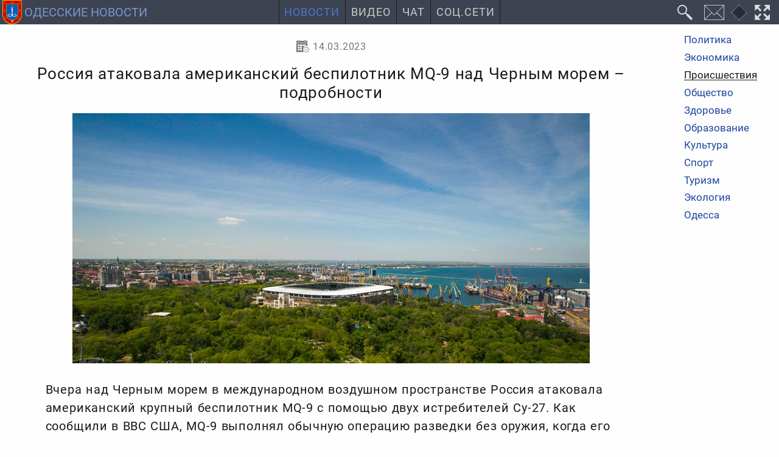

--- FILE ---
content_type: text/html; charset=utf-8
request_url: https://odessa-news.stream/proisshestviya/rossiya-atakovala-amerikanskiy-bespilotnik-mq-9-nad-chernym-morem-podrobnosti
body_size: 6474
content:
<!DOCTYPE html><html class="ru ltr" dir=ltr lang=ru-UA itemscope itemtype=https://schema.org/WebPage prefix="og: https://ogp.me/ns# fb: https://ogp.me/ns/fb# article: https://ogp.me/ns/article#"><head><meta charset=utf-8><meta name=viewport content="width=device-width"><meta http-equiv=X-UA-Compatible content="IE=edge"><title itemprop="name headline">Россия атаковала американский беспилотник MQ-9 над Черным морем &ndash; подробности</title><meta name=description itemprop="description about" content="Вчера над Черным морем в международном воздушном пространстве Россия атаковала американский крупный беспилотник MQ-9 с помощью двух истребителей Су-27. Как сообщили в ВВС США, MQ-9 выполнял обычную операцию разведки без оружия, когда его перехватил и поразил российский самолет, что привело к катастрофе и полной потере MQ-9."><meta name=keywords itemprop="keywords genre" content="происшествия,жители,спасатели,патрульные,пожар,дтп,новости,одесская область,Одесса"><meta property=og:type content=article><meta property=og:title content="Россия атаковала американский беспилотник MQ-9 над Черным морем &ndash; подробности"><meta property=og:description content="Вчера над Черным морем в международном воздушном пространстве Россия атаковала американский крупный беспилотник MQ-9 с помощью двух истребителей Су-27. Как сообщили в ВВС США, MQ-9 выполнял обычную операцию разведки без оружия, когда его перехватил и поразил российский самолет, что привело к катастрофе и полной потере MQ-9."><meta itemprop="url mainEntityOfPage" property=og:url content=https://odessa-news.stream/proisshestviya/rossiya-atakovala-amerikanskiy-bespilotnik-mq-9-nad-chernym-morem-podrobnosti><meta itemprop="primaryImageOfPage thumbnailUrl" property=og:image content=https://odessa-news.stream//images/default/proisshestviya.jpg><meta name=twitter:card content=summary_large_image><meta name=application-name property=og:site_name content="Одесские новости: Новости Одесской области и города Одесса"><meta name=theme-color content=#3d4350><meta name=mobile-web-app-capable content=yes><meta name=apple-mobile-web-app-title content="Одесские новости: Новости Одесской области и города Одесса"><meta name=apple-mobile-web-app-capable content=yes><meta name=apple-mobile-web-app-status-bar-style content=#3d4350><link rel=mask-icon href=/_img/favicon/favicon.svg color=#3d4350><link rel="shortcut icon" href=/favicon.ico type=image/x-icon><link rel=icon href=/favicon.png sizes=16x16 type=image/png><link rel=icon href=/_img/favicon/favicon32.png sizes=32x32 type=image/png><link rel=icon href=/_img/favicon/favicon48.png sizes=48x48 type=image/png><link rel=icon href=/_img/favicon/favicon62.png sizes=62x62 type=image/png><link rel=icon href=/_img/favicon/favicon192.png sizes=192x192 type=image/png><link rel=apple-touch-startup-image href=/_img/favicon/favicon192.png><link rel=apple-touch-icon href=/_img/favicon/favicon120.png><link rel=apple-touch-icon sizes=152x152 href=/_img/favicon/favicon152.png><link rel=apple-touch-icon sizes=167x167 href=/_img/favicon/favicon167.png><link rel=apple-touch-icon sizes=180x180 href=/_img/favicon/favicon180.png><link rel=apple-touch-icon sizes=192x192 href=/_img/favicon/favicon192.png><link rel=stylesheet href="/min.css?v=13"> <script id=prod src="/min.js?v=12" data-sw-file=/sw-stream-news.js data-disq=odesskie-novosti data-gsearch-id=4a0ab2646a18c9221 data-push=11b76292-a5b6-4e28-9bde-70ffbc774f82 data-push-safari=web.onesignal.auto.09206a8d-cae3-491c-ad76-7a8d47a79aca data-asense=ca-pub-4893032093594716 defer></script> <script id=gtag src="https://www.googletagmanager.com/gtag/js?id=G-ST1S5LZS45" async></script><link rel=alternate type=application/rss+xml title="Одесские новости" href=https://feeds.feedburner.com/novosti-odessa><meta property=fb:app_id content=263548488388187><meta property=article:section content=Происшествия /><link rel=manifest href=/manifest.json><meta name=msapplication-config content=/browserconfig.xml></head><body id=z3w_131 class="c_content v_article id_80146 trans_header"><div id=system-message-container> </div> <header id=header data-turbolinks-permanent> <a id=logo href=/ title="Новости Одесской области и города Одесса" data-mobile-title=Новости><img src=/_img/logo.svg alt="Новости Одесса" width=42 height=42><span class=logo_text>Одесские новости</span></a> <nav id=z3_menu><ul> <li class="m101 home deep dad"><a href=/ title="Новости Одесской области">Новости</a><ul class=hide_ul><li class=m125><a href=/politika title="Политические новости Одесской области">Политика</a></li><li class=m126><a href=/ekonomika title="Экономические новости Одесской области">Экономика</a></li><li class="m127 here active"><a href=/proisshestviya title="Происшествия в Одесской области">Происшествия</a></li><li class=m129><a href=/obshchestvo title="Общественные новости Одесской области">Общество</a></li><li class=m131><a href=/zdorove title="Здоровье и медицина в Одесской области">Здоровье</a></li><li class=m134><a href=/obrazovanie title="Новости образования в Одесской области">Образование</a></li><li class=m130><a href=/kultura title="Новости культуры в Одесской области">Культура</a></li><li class=m132><a href=/sport title="Новости спорта в Одесской области">Спорт</a></li><li class=m136><a href=/ekologiya title="Новости экологии в Одесской области">Экология</a></li><li class=m135><a href=/odessa title="Новости города Одесса">Одесса</a></li><li class=m147><a href=/arkhiv title="Архив одесских новостей">Архив</a></li></ul></li><li class=m140><a href=/video title="Одесса Сегодня Видео: Одесская видеолента с Ютуба">Видео</a></li><li class=m137><a href=/chat>Чат</a></li><li class=m151><a href=/odessa-social-media title="Одесса в социальных сетях">Соц.Сети</a></li> </ul> </nav><div class="header-buttons dfc"> <button id=custom-gsearch-button class=i_search title=Поиск data-modal-title=Поиск data-jsearch-href=/search data-jsearch-title="Поиск на сайте"><i>Поиск</i></button> <button id=contact-form class=i_mail title=Контакты type=button data-form-url="/?tmpl=form"><i>Контакты</i></button> <button id=change-dsgn class=dsgn data-dsgn=onedark title="Изменить цветовую схему" type=button><i>Изменить цветовую схему</i></button> <button id=fullscreen-mode class=i_fw title="F11 - полноэкранный режим" type=button><i>Во весь экран</i></button> <button id=z3_mobmenu class=i_menu title=Меню type=button><i>Меню</i></button> </div> </header><div id=t131><aside id=side_b><div class=sticky> <nav class=all_cats><ul> <li class=m102><a href=/politika title="Политические новости Одесской области">Политика</a></li><li class=m105><a href=/ekonomika title="Экономические новости Одесской области">Экономика</a></li><li class="m106 here active"><a href=/proisshestviya title="Происшествия в Одесской области">Происшествия</a></li><li class=m117><a href=/obshchestvo title="Общественные новости Одесской области">Общество</a></li><li class=m119><a href=/zdorove title="Здоровье и медицина в Одесской области">Здоровье</a></li><li class=m122><a href=/obrazovanie title="Новости образования в Одесской области">Образование</a></li><li class=m118><a href=/kultura title="Новости культуры в Одесской области">Культура</a></li><li class=m120><a href=/sport title="Новости спорта в Одесской области">Спорт</a></li><li class=m121><a href=/turizm title="Новости туризма в Одесской области">Туризм</a></li><li class=m124><a href=/ekologiya title="Новости экологии в Одесской области">Экология</a></li><li class=m123><a href=/odessa title="Новости города Одесса">Одесса</a></li> </ul> </nav> </div> </aside> <main><article id=rossiya-atakovala-amerikanskiy-bespilotnik-mq-9-nad-chernym-morem-podrobnosti class="full_article art_80146 cat_13" itemprop=mainEntity itemscope itemtype=https://schema.org/Article prefix="og: http://ogp.me/ns/article#" itemid=https://odessa-news.stream/proisshestviya/rossiya-atakovala-amerikanskiy-bespilotnik-mq-9-nad-chernym-morem-podrobnosti#Article> <header><div class=full_article_info> <time class="i_calendar1 jtt" datetime=2023-03-14T23:15:54+02:00 title="Опубликовано: 14 марта 2023" itemprop=datePublished property=article:published_time> 14.03.2023 </time> <span class="i_eye jtt" title="Просмотров: 345"><meta itemprop=interactionCount content=UserPageVisits:345>345 </span> </div><div class=page-header><h1 id=rossiya-atakovala-amerikanskiy-bespilotnik-mq-9-nad-chernym-morem-podrobnosti itemprop="headline name">Россия атаковала американский беспилотник MQ-9 над Черным морем – подробности</h1></div><div class=article_image itemprop=image itemscope itemtype=https://schema.org/ImageObject><figure> <img src=/images/default/proisshestviya.jpg alt="Россия атаковала американский беспилотник MQ-9 над Черным морем – подробности" itemprop=image width=850 height=411> </figure><meta itemprop=url content=https://odessa-news.stream/images/default/proisshestviya.jpg><meta itemprop=name content="Россия атаковала американский беспилотник MQ-9 над Черным морем – подробности"><meta itemprop=description content="Россия атаковала американский беспилотник MQ-9 над Черным морем – подробности"><meta itemprop=width content=850><meta itemprop=height content=411></div></header><div id=articlebody class=speakable><p itemprop=description> Вчера над Черным морем в международном воздушном пространстве Россия атаковала американский крупный беспилотник MQ-9 с помощью двух истребителей Су-27. Как сообщили в ВВС США, MQ-9 выполнял обычную операцию разведки без оружия, когда его перехватил и поразил российский самолет, что привело к катастрофе и полной потере MQ-9.	</p><div itemprop=articleBody> </div> </div><div class="m0a gads tac"> <ins class=adsbygoogle style="display:block; text-align:center;" data-ad-layout=in-article data-ad-format=fluid data-ad-client=ca-pub-4893032093594716 data-ad-slot=1370727617></ins> </div><footer><div class="dfwsb art_bottom"><div class=category_name> <a class=i_folder href=/proisshestviya itemprop="articleSection genre" content=Происшествия>Происшествия</a> </div><div id=art-vote><div class=content_vote> <input type=hidden name=task value=article.vote> <input type=hidden name=hitcount value=0> <input type=hidden name=url value="https://odessa-news.stream/proisshestviya/rossiya-atakovala-amerikanskiy-bespilotnik-mq-9-nad-chernym-morem-podrobnosti?hitcount=0&tmpl=sysmess"> <input type="hidden" name="c60e8908df7c81dca34fcab529df7b0b" value="1" /> </div><div id=response-vote></div><div class=content_rating itemprop=aggregateRating><meta itemprop=ratingValue content=5><meta itemprop=ratingCount content=1><div id=content_vote_80146 class=voting_stars><span class="vote_star green tt" data-vote=1 title=1></span><span class="vote_star green tt" data-vote=2 title=2></span><span class="vote_star green tt" data-vote=3 title=3></span><span class="vote_star green tt" data-vote=4 title=4></span><span class="vote_star green tt" data-vote=5 title=5></span></div></div></div></div></footer></article><hr><div id=disqus_thread data-art-id=80146 data-art-link=https://odessa-news.stream/proisshestviya/rossiya-atakovala-amerikanskiy-bespilotnik-mq-9-nad-chernym-morem-podrobnosti></div><div class=relateditems><p>Читайте также:</p><ul> <li> <a href=/proisshestviya/v-tsentre-odessy-grabitel-slomal-chelyust-devushke-radi-smartfona> В центре Одессы грабитель сломал челюсть девушке ради смартфона </a> </li> <li> <a href=/proisshestviya/18-richna-odesitka-pograbuvala-vodiya-taksi> 18-річна одеситка пограбувала водія таксі </a> </li> <li> <a href=/proisshestviya/u-odesskogo-aktivista-nashli-patrony-i-granatu-v-avtomobile> У одесского активиста нашли патроны и гранату в автомобиле </a> </li> <li> <a href=/proisshestviya/na-odeshchini-cholovik-spilyav-u-lisosmuzi-bilshe-100-derev> На Одещині чоловік спиляв у лісосмузі більше 100 дерев </a> </li> </ul> </div> <script id=microdata-Article type=application/ld+json>{"@context":"https:\/\/schema.org","@type":"NewsArticle","@id":"https:\/\/odessa-news.stream\/proisshestviya\/rossiya-atakovala-amerikanskiy-bespilotnik-mq-9-nad-chernym-morem-podrobnosti#Article","url":"https:\/\/odessa-news.stream\/proisshestviya\/rossiya-atakovala-amerikanskiy-bespilotnik-mq-9-nad-chernym-morem-podrobnosti","articleSection":"news","author":{"@id":"https:\/\/odessa-news.stream\/#Organization"},"publisher":{"@id":"https:\/\/odessa-news.stream\/#Organization"},"speakable":{"@type":"SpeakableSpecification","cssSelector":["h1",".speakable"]}}</script> </main><aside id=side_a><div class="custom side_logo"> <a href=/ title="Новости Одесской области и города Одесса"> <img src=/_img/logo.svg alt="Герб Одесской области" loading=lazy> </a></div></aside></div><div id=botmenu><div class=breadcrumb><ol class=breadcrumb_list itemprop=breadcrumb itemscope itemtype=https://schema.org/BreadcrumbList><meta itemprop=numberOfItems content=3><li class="path p_1 i_chev_r" itemprop=itemListElement itemscope itemtype=https://schema.org/ListItem> <a href=https://odessa-news.stream/ title=Новости itemprop=item> <span itemprop=name>Новости</span> <meta itemprop="url mainEntityOfPage" content=https://odessa-news.stream/></a> <meta itemprop=position content=1></li> <li class="path p_2 i_chev_r" itemprop=itemListElement itemscope itemtype=https://schema.org/ListItem> <a href=https://odessa-news.stream/proisshestviya title=Происшествия itemprop=item> <span itemprop=name>Происшествия</span> <meta itemprop="url mainEntityOfPage" content=https://odessa-news.stream/proisshestviya></a> <meta itemprop=position content=2></li> <li class="path p_3 here" itemprop=itemListElement itemscope itemtype=https://schema.org/ListItem> <a href=https://odessa-news.stream/proisshestviya/v-odesi-ta-oblasti-na-zavtra-ogolosheno-shtormove-poperedzhennya title="В Одесі та області на завтра оголошено штормове попередження" itemprop=item> <span itemprop=name> В Одесі та області на завтра оголошено штормове попередження </span> <meta itemprop="url mainEntityOfPage" content=https://odessa-news.stream/proisshestviya/v-odesi-ta-oblasti-na-zavtra-ogolosheno-shtormove-poperedzhennya></a> <meta itemprop=position content=3></li> </ol> </div> <script type=application/ld+json>{"@context":"http://schema.org","@type":"BreadcrumbList","numberOfItems":"3","itemListElement":[{"@type":"ListItem","position":1,"item":{"@id":"https://odessa-news.stream/","name":"Новости","mainEntityOfPage":"https://odessa-news.stream/","url":"https://odessa-news.stream/"}},{"@type":"ListItem","position":2,"item":{"@id":"https://odessa-news.stream/proisshestviya","name":"Происшествия","mainEntityOfPage":"https://odessa-news.stream/proisshestviya","url":"https://odessa-news.stream/proisshestviya"}},{"@type":"ListItem","position":3,"item":{"@id":"https://odessa-news.stream/proisshestviya/v-odesi-ta-oblasti-na-zavtra-ogolosheno-shtormove-poperedzhennya","name":"В Одесі та області на завтра оголошено штормове попередження","mainEntityOfPage":"https://odessa-news.stream/proisshestviya/v-odesi-ta-oblasti-na-zavtra-ogolosheno-shtormove-poperedzhennya","url":"https://odessa-news.stream/proisshestviya/v-odesi-ta-oblasti-na-zavtra-ogolosheno-shtormove-poperedzhennya"}}]}</script> </div><footer id=footer data-turbolinks-permanent><div class="foot_info dfwsac p05"><div class=foot_links> <a href=https://nikolaev.odessa-news.stream title="Новости Николаевской области и города Николаев" target=_blank><img src=/_img/logos/nikolaevskie-novosti.svg alt="Новости Николаев" width=28 height=40 loading=lazy>Николаевские новости</a> <a href=https://kherson.odessa-news.stream title="Новости Херсонской области и города Херсон" target=_blank><img src=/_img/logos/khersonskie-novosti.svg alt="Новости Херсон" width=28 height=40 loading=lazy>Херсонские новости</a> <a href=https://it.odessa-news.stream title="Новости Интернет Технологий" target=_blank><img src=/_img/logos/it-news.png alt=Глобус width=30 height=30 loading=lazy>Новости IT</a> </div><div class=foot_smm_links> <a class=i_rss1 href=https://feeds.feedburner.com/novosti-odessa title="Новостная лента" target=_blank rel="nofollow noopener noreferrer"></a> <a class=i_fb href=https://www.facebook.com/OdesskieNovosti title="Одесские новости в FB" target=_blank rel="nofollow noopener noreferrer"></a> </div><div class=foot_contacts><p> <a href=/o-nas>О нас</a> </p><p> <a href=/politika-konfidentsialnosti>Политика конфиденциальности</a> </p><p> Контакты:<br> <a href="/cdn-cgi/l/email-protection#563b373f3a163932332525377b383321257825222433373b" title="Написать письмо на электронную почту" target=_blank rel="nofollow noopener noreferrer"><span class="__cf_email__" data-cfemail="a7cac6cecbe7c8c3c2d4d4c68ac9c2d0d489d4d3d5c2c6ca">[email&#160;protected]</span></a> </p></div><p class=foot_desc>Круглосуточные новости Одесской области</p></div><div class="toup upbottom" title=Наверх role=button><i class=i_chev_t></i></div> <span class="toup upleft" title=Наверх role=button></span> </footer><div id=z3_modal data-turbolinks-permanent></div><div id=modal_container data-turbolinks-permanent></div> <script data-cfasync="false" src="/cdn-cgi/scripts/5c5dd728/cloudflare-static/email-decode.min.js"></script><script id=microdata-Organization type=application/ld+json>{"@context":"https:\/\/schema.org","@type":"Organization","@id":"https:\/\/odessa-news.stream\/#Organization","url":"https:\/\/odessa-news.stream\/","email":"mail@odessa-news.stream","name":"\u041e\u0434\u0435\u0441\u0441\u043a\u0438\u0435 \u043d\u043e\u0432\u043e\u0441\u0442\u0438: \u041d\u043e\u0432\u043e\u0441\u0442\u0438 \u041e\u0434\u0435\u0441\u0441\u043a\u043e\u0439 \u043e\u0431\u043b\u0430\u0441\u0442\u0438 \u0438 \u0433\u043e\u0440\u043e\u0434\u0430 \u041e\u0434\u0435\u0441\u0441\u0430","description":"\u041d\u043e\u0432\u043e\u0441\u0442\u0438 \u041e\u0434\u0435\u0441\u0441\u043a\u043e\u0439 \u043e\u0431\u043b\u0430\u0441\u0442\u0438 \u0438 \u0433\u043e\u0440\u043e\u0434\u0430 \u041e\u0434\u0435\u0441\u0441\u0430. \u0421\u0432\u0435\u0436\u0430\u044f \u0438 \u0430\u043a\u0442\u0443\u0430\u043b\u044c\u043d\u0430\u044f \u0438\u043d\u0444\u043e\u0440\u043c\u0430\u0446\u0438\u044f \u043e \u043f\u043e\u043b\u0438\u0442\u0438\u043a\u0435, \u044d\u043a\u043e\u043d\u043e\u043c\u0438\u043a\u0435, \u043f\u0440\u043e\u0438\u0441\u0448\u0435\u0441\u0442\u0432\u0438\u044f\u0445, \u0441\u043f\u043e\u0440\u0442\u0435, \u0442\u0443\u0440\u0438\u0437\u043c\u0435, \u043e\u0431\u0440\u0430\u0437\u043e\u0432\u0430\u043d\u0438\u0438, \u043c\u0435\u0434\u0438\u0446\u0438\u043d\u0435, \u043a\u0443\u043b\u044c\u0442\u0443\u0440\u0435, \u043e\u0431\u0449\u0435\u0441\u0442\u0432\u0435, \u044d\u043a\u043e\u043b\u043e\u0433\u0438\u0438 \u0432 \u041e\u0434\u0435\u0441\u0441\u043a\u043e\u0439 \u043e\u0431\u043b\u0430\u0441\u0442\u0438 \u0438 \u041e\u0434\u0435\u0441\u0441\u0435.","keywords":"\u041e\u0434\u0435\u0441\u0441\u043a\u0430\u044f \u043e\u0431\u043b\u0430\u0441\u0442\u044c, \u041e\u0434\u0435\u0441\u0441\u0430, \u043d\u043e\u0432\u043e\u0441\u0442\u0438, \u0441\u0432\u043e\u0434\u043a\u0438 \u043d\u043e\u0432\u043e\u0441\u0442\u0435\u0439, \u0445\u0440\u043e\u043d\u0438\u043a\u0430, \u043f\u043e\u043b\u0438\u0442\u0438\u043a\u0430, \u044d\u043a\u043e\u043d\u043e\u043c\u0438\u043a\u0430, \u043f\u0440\u043e\u0438\u0441\u0448\u0435\u0441\u0442\u0432\u0438\u044f, \u043a\u0440\u0438\u043c\u0438\u043d\u0430\u043b, \u043e\u0431\u0449\u0435\u0441\u0442\u0432\u043e, \u043a\u0443\u043b\u044c\u0442\u0443\u0440\u0430, \u0437\u0434\u043e\u0440\u043e\u0432\u044c\u0435, \u0441\u043f\u043e\u0440\u0442, \u0442\u0443\u0440\u0438\u0437\u043c, \u043e\u0431\u0440\u0430\u0437\u043e\u0432\u0430\u043d\u0438\u0435, \u044d\u043a\u043e\u043b\u043e\u0433\u0438\u044f.","logo":{"@type":"ImageObject","url":"https:\/\/odessa-news.stream\/_img\/favicon\/favicon512.png","width":"512","height":"512"}}</script><script id=microdata-WebSite type=application/ld+json>{"@context":"https:\/\/schema.org","@type":"WebSite","@id":"https:\/\/odessa-news.stream\/#Organization","potentialAction":{"@type":"SearchAction","name":"\u041e\u0434\u0435\u0441\u0441\u043a\u0438\u0435 \u043d\u043e\u0432\u043e\u0441\u0442\u0438: \u041d\u043e\u0432\u043e\u0441\u0442\u0438 \u041e\u0434\u0435\u0441\u0441\u043a\u043e\u0439 \u043e\u0431\u043b\u0430\u0441\u0442\u0438 \u0438 \u0433\u043e\u0440\u043e\u0434\u0430 \u041e\u0434\u0435\u0441\u0441\u0430","target":"https:\/\/odessa-news.stream\/search?searchword={search_term_string}","query-input":"required name=search_term_string"}}</script><script>(function(){function c(){var b=a.contentDocument||a.contentWindow.document;if(b){var d=b.createElement('script');d.innerHTML="window.__CF$cv$params={r:'9b9d4afb9c33eae2',t:'MTc2NzcyNDI5Mg=='};var a=document.createElement('script');a.src='/cdn-cgi/challenge-platform/scripts/jsd/main.js';document.getElementsByTagName('head')[0].appendChild(a);";b.getElementsByTagName('head')[0].appendChild(d)}}if(document.body){var a=document.createElement('iframe');a.height=1;a.width=1;a.style.position='absolute';a.style.top=0;a.style.left=0;a.style.border='none';a.style.visibility='hidden';document.body.appendChild(a);if('loading'!==document.readyState)c();else if(window.addEventListener)document.addEventListener('DOMContentLoaded',c);else{var e=document.onreadystatechange||function(){};document.onreadystatechange=function(b){e(b);'loading'!==document.readyState&&(document.onreadystatechange=e,c())}}}})();</script><script defer src="https://static.cloudflareinsights.com/beacon.min.js/vcd15cbe7772f49c399c6a5babf22c1241717689176015" integrity="sha512-ZpsOmlRQV6y907TI0dKBHq9Md29nnaEIPlkf84rnaERnq6zvWvPUqr2ft8M1aS28oN72PdrCzSjY4U6VaAw1EQ==" data-cf-beacon='{"version":"2024.11.0","token":"623940190cff41e293bdc82b33d76f79","r":1,"server_timing":{"name":{"cfCacheStatus":true,"cfEdge":true,"cfExtPri":true,"cfL4":true,"cfOrigin":true,"cfSpeedBrain":true},"location_startswith":null}}' crossorigin="anonymous"></script>
</body></html>

--- FILE ---
content_type: text/html; charset=utf-8
request_url: https://www.google.com/recaptcha/api2/aframe
body_size: 150
content:
<!DOCTYPE HTML><html><head><meta http-equiv="content-type" content="text/html; charset=UTF-8"></head><body><script nonce="FGRXXhPABulTqX0Xncfn3Q">/** Anti-fraud and anti-abuse applications only. See google.com/recaptcha */ try{var clients={'sodar':'https://pagead2.googlesyndication.com/pagead/sodar?'};window.addEventListener("message",function(a){try{if(a.source===window.parent){var b=JSON.parse(a.data);var c=clients[b['id']];if(c){var d=document.createElement('img');d.src=c+b['params']+'&rc='+(localStorage.getItem("rc::a")?sessionStorage.getItem("rc::b"):"");window.document.body.appendChild(d);sessionStorage.setItem("rc::e",parseInt(sessionStorage.getItem("rc::e")||0)+1);localStorage.setItem("rc::h",'1767724314615');}}}catch(b){}});window.parent.postMessage("_grecaptcha_ready", "*");}catch(b){}</script></body></html>

--- FILE ---
content_type: text/css
request_url: https://odessa-news.stream/min.css?v=13
body_size: 15646
content:
body,html{background-color:#fefefe}html,main{width:100%}body,mark{color:#181a1f}figure,table{width:-webkit-max-content;max-width:100%}figure,iframe,table,table caption{max-width:100%}#z3_menu>ul,main{letter-spacing:1px}#header,#system-message,.mmo main::before{position:fixed;left:0;right:0}.mmo #z3_menu,body{overflow-x:hidden;overflow-y:auto}.item_img,.mmo,.modal_container-visible,.upbottom,.z3_modal,svg:not(:root){overflow:hidden}#tags .item_img,.lang_list li.lang-active{order:0}#logo,#system-message-container .alert-heading,#z3_menu>ul>li,.blog_tags a,.tagspopular a{text-transform:uppercase}#logo>.logo_text,#z3_menu .hide_ul,.blog_tags a,.foot_links>a,.item_img>.desc_info>*,.search label{white-space:nowrap}.tooltipster-content,body *{box-sizing:border-box}@font-face{font-family:'Open Sans';font-display:swap;src:local('Open Sans'),local('OpenSans'),url(/_fonts/opensans.woff2) format('woff2'),url(/_fonts/opensans.woff) format('woff'),url(/_fonts/opensans.ttf) format('truetype'),url(/_fonts/opensans.eot) format('embedded-opentype');font-weight:400;font-style:normal}@font-face{font-family:roboto;font-display:swap;src:local('Roboto'),local('roboto'),url(/_fonts/roboto/roboto.woff2) format('woff2'),url(/_fonts/roboto/roboto.woff) format('woff'),url(/_fonts/roboto/roboto.ttf) format('truetype'),url(/_fonts/roboto.eot) format('embedded-opentype');font-weight:400;font-style:normal}@font-face{font-family:icons;font-display:block;src:url(/_fonts/icons.woff2) format('woff2'),url(/_fonts/icons.woff) format('woff'),url(/_fonts/icons.ttf) format('truetype'),url(/_fonts/icons.eot) format('embedded-opentype'),url(/_fonts/icons.otf);font-style:normal;font-weight:400}html{height:100%;overscroll-behavior-y:contain;font-size:115%;-webkit-text-size-adjust:115%;-ms-text-size-adjust:115%;font-family:sans-serif,icons}body{cursor:default;font:1rem/1.1 roboto,arial,sans-serif,icons;padding:2.3rem 0 0;margin:0}pre,table,textarea{overflow:auto}main{font:1.2rem/1.6 roboto,arial,sans-serif,icons;max-width:74%;flex:1 0;order:2;margin:0 auto;padding:0 1vw;word-spacing:.03em}#header-lang .lang_flag,.db,.foot_smm_links>a>img,article,aside,details,figcaption,figure,footer,header,hgroup,nav,section,summary{display:block}#modal_container>div.modal_child-active,#z3_modal>div,.article_image figure,.content_rating,.dib,.form.form_inline,.mdl_login_fields,.search>form>fieldset,.touchevents #z3_menu a.icon_only>span,.voting_stars,.z3w_jform .control-group label,.z3w_jform .subform-repeatable-wrapper .media-preview,a,audio,b,canvas,code,img,kbd,pre,samp,strong,video{display:inline-block}audio:not([controls]){display:none;height:0}[hidden]{display:none}a,a:visited,label{text-decoration:none;outline:0;cursor:pointer}a{line-height:1;color:#2451b2}.tr a{transition:visibility .2s,opacity .2s,transform .2s,color .2s,background-color .2s,box-shadow .2s}a:active,a:focus,a:hover{outline:0}.blog h2>a:hover,.blog h2>a:visited:hover,.blog h3>a:hover,.blog h3>a:visited:hover,.only_links h2>a:hover,.only_links h3>a:hover,a:focus,a:hover{color:#1e4392}.h1,.h2,.h3,.h4,.h5,.h6,h1,h2,h3,h4,h5,h6{margin:0;text-align:center;font-weight:400;line-height:1;padding:.5em 0}.h5,.h6,h5,h6{text-align:inherit}.h1,h1{font-size:2.2em;padding:.67em 0}.breadcrumb .path.p_1>a::before,.h2,h2{font-size:1.5em}.h3,h3{font-size:1.35em}.h4,h4{font-size:1.25em}.h5,h5{font-size:1.2em}.h6,h6{font-size:1.15em}abbr[title]{border-bottom:1px dotted #4d78cc;-webkit-text-decoration-color:#4d78cc;text-decoration-color:#4d78cc}b,strong{font-weight:700}blockquote{font:.9em/1.2 roboto,'Open Sans',sans-serif,icons;margin:1em 0 1em 2%;padding:.25em 0 .25em 2%;background-color:rgba(0,0,0,.01);border-left:3px solid #70b4b3}#articlebody ul,#cpa ul.cpa_desc>li,blockquote>p,dl,menu,ol{margin:.25em 0}q{font:italic 1em/1.4 roboto,'Open Sans',sans-serif,icons;quotes:none}q::before{content:'\201C'}q::after{content:'\201D'}cite{font-style:normal}cite::before{content:'\00AB'}cite::after{content:'\00BB'}cite::after,cite::before,q::after,q::before{color:#70b4b3}dfn{font-style:italic}mark{background-color:#70b4b3}em{text-decoration:underline}em,s,u{-webkit-text-decoration-color:#70b4b3;text-decoration-color:#70b4b3}p,pre{margin:1em 0;padding:0}#articlebody,pre{margin:1em auto;word-wrap:break-word}code,kbd,pre,samp{font-family:Consolas,"Lucida Console",Monaco,"Courier New",Courier,monospace,serif;font-size:.95em;color:#cecece;background-color:#282c34;padding:.15em}pre,pre>code{display:block}code{padding:.2em}pre{max-width:93vw;font-size:.9em;padding:.5em;border:1px solid rgba(0,0,0,.5);white-space:pre}pre>code{font-size:1em}small{font-size:80%}sub,sup{font-size:75%;line-height:0;position:relative;vertical-align:baseline}sup{top:-.5em}sub{bottom:-.25em}dd{margin:0 0 0 2%}#articlebody ul,menu,ol{padding:0 0 0 2%}#articlebody ul{list-style:disc}#articlebody ol ol,#articlebody ul ul{font-size:.97em;list-style-type:circle}.all_cats ul,.tagspopular ul,ul{list-style:none;padding:0;margin:0}img{border:0;-ms-interpolation-mode:bicubic}figure{width:max-content;margin:0 auto;text-align:center}#cpa .cpa_contact>.btn,.fs075,figcaption{font-size:.75em}#custom-gsearch form.gsc-search-box,#custom-gsearch table,.archive .result-text,.blog_header .short_desc p,.intro_text>p,.lenta_article_content>p,.m0,form,table td>p{margin:0}fieldset{border:1px solid rgba(0,0,0,.3);margin:0;padding:.35em .625em .75em}legend{border:0;padding:0 .3em;white-space:normal}input[type=button],input[type=reset],input[type=submit]{-webkit-appearance:button}.btn,button,input[type=button],input[type=reset],input[type=submit]{display:inline-flex;align-items:center;justify-content:center;font:1.1em/1 roboto,'Open Sans',sans-serif,icons;margin:0;padding:.5em 1em;color:#fefefe;background-color:#3367d6;box-shadow:0 .1em .3em #020408;border:none;border-radius:0;text-transform:uppercase;cursor:pointer;outline:0}iframe,table{display:block}.blog h2>a:visited,.blog h3>a:visited,.only_links .blog h2>a,.only_links .blog h3>a,select{color:#181a1f}input,select,select>optgroup,textarea{background-color:#fefefe}.tr #z3_menu,.tr .btn,.tr button,.tr input[type=button],.tr input[type=reset],.tr input[type=submit]{transition:visibility .3s,opacity .3s,transform .3s,color .3s,background-color .3s,box-shadow .3s}.btn:hover,button:hover,input[type=button]:hover,input[type=reset]:hover,input[type=submit]:hover{background-color:#2f5dc0;box-shadow:0 .25em .5em #0a1733;transform:scale(1.1)}.btn:active,button:active,input[type=button]:active,input[type=reset]:active,input[type=submit]:active{box-shadow:0 0 .3em #0a1733;transform:scale(.9);transition:visibility .1s,opacity .1s,transform .1s,color .1s,background-color .1s,box-shadow .1s}.btn:focus,button:focus,input[type=button]:focus,input[type=reset]:focus,input[type=submit]:focus{background-color:#2051b9}a.btn:active,a.btn:focus,a.btn:hover{color:#fefefe}.touchevents .btn:hover,.touchevents button:hover,.touchevents input[type=button]:hover,.touchevents input[type=reset]:hover,.touchevents input[type=submit]:hover{transform:scale(1)}.touchevents .btn:active,.touchevents button:active,.touchevents input[type=button]:active,.touchevents input[type=reset]:active,.touchevents input[type=submit]:active{transform:scale(.9)}input,select,textarea{font:1em/1.5 roboto,'Open Sans',sans-serif,icons;height:2em;margin:0;padding:.3em;color:#181a1f;border:none;box-shadow:0 0 .3em #5c6370 inset;vertical-align:baseline;outline:0;filter:none}select,select option{font-size:1em}.tr input,.tr select,.tr textarea{transition:visibility .3s,opacity .3s,transform .3s,color .3s,box-shadow .3s}input:hover,select:hover,textarea:hover{box-shadow:0 0 .2em #5c6370 inset}.form_field.error input:focus,.form_field.error textarea:focus,.z3w_jform .error>input:focus,.z3w_jform .error>textarea:focus,input:focus,select:focus,textarea:focus{box-shadow:0 0 .2em #5c6370}button[disabled],button[disabled]:hover,input[disabled],input[disabled]:hover{color:inherit;box-shadow:0 .1em .3em #020408;opacity:.4;cursor:not-allowed;transform:unset}input[readonly],textarea[readonly] input[readonly]:hover,textarea[readonly]:active,textarea[readonly]:focus input[readonly]:active,textarea[readonly]:hover input[readonly]:focus{color:inherit;box-shadow:0 0 .3em #5c6370 inset;opacity:.4;cursor:not-allowed}input[type=search]{-webkit-appearance:textfield}input[type=search]::-webkit-search-cancel-button,input[type=search]::-webkit-search-decoration{-webkit-appearance:none}input[type=checkbox],input[type=color],input[type=radio],input[type=range]{line-height:1;padding:0;background-color:transparent;box-shadow:none}input[type=checkbox],input[type=radio]{box-sizing:border-box;height:auto;margin-right:.25em;box-shadow:none;cursor:pointer;-webkit-appearance:none;appearance:none}input[type=checkbox]::before{content:'\e018';color:#3367d6}input[type=checkbox]:checked::before{content:'\e019';color:#4bae4f}input[type=radio]::before,input[type=radio]:checked::before{content:'';display:inline-block;width:.9em;height:.9em;border:.1em solid;border-radius:50%;vertical-align:top}table caption,table td,table th{border:1px solid rgba(0,0,0,.3)}.z3w_jform .subform-repeatable-wrapper .btn-primary,input[type=radio]::before{color:#3367d6}input[type=radio]:checked::before{color:#4bae4f;background-color:#4bae4f}input[type=color]{height:1.25em;width:1.25em;vertical-align:text-bottom}input[type=range]{height:inherit;width:inherit;vertical-align:middle}button::-moz-focus-inner,input::-moz-focus-inner{border:0;padding:0}.pag_active,.pag_num>a{border:1px solid}textarea{vertical-align:top;width:100%;min-height:4.2em;line-height:1.2}label{line-height:1}select{line-height:2;height:2em!important;border:none;padding:0 1.25em 0 .3em;background-image:url([data-uri]);background-repeat:no-repeat;background-position:99% 50%;background-position-x:calc(100% - .25em);background-position-y:center;background-size:.75em;cursor:pointer;-webkit-appearance:none;appearance:none}select::-ms-expand{display:none}select>optgroup{font-size:.8em}select>optgroup>option{font-size:1.2em}iframe{border:none}hr{height:1px;color:rgba(0,0,0,.3);border-color:rgba(0,0,0,.3);border-style:solid}table{width:max-content;font-size:.8em;margin:0 auto;border-collapse:collapse;border-spacing:0}table caption{border-bottom:0}table tfoot,table thead{font-size:.9em;background-color:rgba(0,0,0,.1)}table tr:hover{background-color:rgba(0,0,0,.15)}table td,table th{line-height:1.2;padding:.5em;text-align:center}::-webkit-scrollbar{width:8px}.touchevents ::-webkit-scrollbar{width:3px}::-webkit-scrollbar-track{background:0 0}::-webkit-scrollbar-track:hover{background:0 0}::-webkit-scrollbar-thumb{background:#3d4350}::-webkit-scrollbar-thumb:hover{background:#757575}.header-buttons .dsgn,.header-buttons .dsgn:hover{background-color:#282c34}@-moz-document url-prefix(){input,input:focus,input:hover,select,select:focus,select:hover,textarea,textarea:focus,textarea:hover{filter:none}div,html,nav{scrollbar-color:#3d4350 transparent;scrollbar-width:thin}}#custom-gsearch .gs-promotion-image-box img.gs-promotion-image,#custom-gsearch .gsc-adBlock,#custom-gsearch iframe,.dn,body.fw_page #botmenu,body.fw_page aside,body.fw_page footer{display:none!important}#t131,#z3_menu a,.df,.dfc,.dfcc,.dfsa,.dfsac,.dfsb,.dfsbc,.smm_timelines .fb_timelines,.smm_timelines .label_twtr,.smm_timelines .smm_timelines_switcher:checked~.smm_timelines_switcher_labels>label.label_fb,.smm_timelines .smm_timelines_switcher:checked~.twtr_timelines{display:flex}#header,#lenta .lenta_user,#z3_menu>ul,.dfw,.dfwc,.dfwcc,.dfwsa,.dfwsac,.dfwsb,.dfwsbc{display:flex;flex-wrap:wrap}#header-lang,#logo,.lang_list{display:inline-flex}#botmenu-lang,#tags .item_desc_footer,#z3_menu a.icon_only>span,#z3_mobmenu,.blg_dsgn>.blg_dsgn-btn>i,.breadcrumb .path.p_1 span,.desc_info>.i_eye,.dsq_widget_comments .dsq-widget-meta a+a,.dsq_widget_comments .dsq-widget-meta a[href^="#comment-"],.full_article_info>.i_eye,.header-buttons button>i,.item_img>.desc_info,.items_container+.items_container .pagination,.lang_list a>i,.newsflash .i_eye,.only_links .item_desc_footer,.only_links .item_img,.only_links time.i_calendar1::before,.only_links ul.blog_tags,.page-registration .fieldset_fieldsetSN>.control-group>.control-label,.smm_timelines .label_fb,.smm_timelines .smm_timelines_switcher,.smm_timelines .smm_timelines_switcher:checked~.fb_timelines,.smm_timelines .smm_timelines_switcher:checked~.smm_timelines_switcher_labels>label.label_twtr,.smm_timelines .twtr_timelines,.tooltipster-base .comment .i_user::after,.z3w_jform .control-label label>.star,.z3w_jform .field-spacer{display:none}#header,.dfc,.dfcc,.dfwc,.dfwcc,.pagination a{justify-content:center}.dfsb,.dfsbc,.dfwsb,.dfwsbc{justify-content:space-between}.dfsa,.dfsac,.dfwsa,.dfwsac{justify-content:space-around}#z3_menu a,.aic,.dfcc,.dfwcc,.dfwsac,.dfwsbc{align-items:center}.f1,.f1c{flex:1 0}#cpa .cpa_contact,.f1c{align-self:center}.search-results,.tal{text-align:initial}#botmenu-lang,#system-message,.all_cats,.article_image,.comments_form .form_field-submit,.form,.form_container,.home_desc,.item_img>.desc_info,.mdl_login,.page-registration .fieldset_fieldsetSN,.search,.side_logo,.stt::after,.tac,.tagspopular,.tt::after,.upbottom,.z3w_jform .control-group{text-align:center}.fr{float:right}.fl{float:left}.lsn{list-style:none;margin:0;padding:0}.red,.voting_response .error{color:#e61b1b}#system-message{z-index:999;cursor:pointer;color:#ccc;background-color:#111;padding:1em 0;box-shadow:0 .25em .5em #21252b}#logo,.header_transp #z3_menu a:focus,.header_transp #z3_menu a:hover{color:#7996cf}#header,.upbottom{background-color:#3d4350}.tr #header,.tr #system-message{transition:transform .3s}#header-lang,.touchevents #z3_mobmenu{transition:visibility .3s,opacity .3s,transform .3s,color .3s,background-color .3s,box-shadow .3s}.hdr-unpinned #system-message{transform:translateY(-2.3em)}#system-message::before{position:absolute;top:0;right:0;content:'\e001';color:#e61b1b}#system-message-container .alert-heading{color:#e61b1b}#system-message-container .alert-success .alert-heading{color:#73a15d}#t131{flex-wrap:wrap;min-height:100vh}#side_a,#side_b{flex:0 1 13%;font-size:.85em;padding:0 .5rem;z-index:1}#side_a,.lang_list li{order:1}#side_b{order:3}#header{top:0;z-index:9;font-size:.8rem;height:2.3rem}#header input{color:#ddd;background-color:transparent}#botmenu-lang .lang_list:hover li,.hdr-pinned.hdr-not-top #header{opacity:.9}#cpa:hover,.accordion-content.active,.hdr-pinned.hdr-not-top #header:hover,.mdl_login-login .mdl_login_links:hover,.tooltipster-fade.tooltipster-show{opacity:1}#header-lang li,#z3_menu .hide_ul,.touchevents #z3_menu{opacity:0;visibility:hidden}.hdr-not-top #header,.hdr-unpinned #header{transform:translateY(-100%)}.hdr.hdr-pinned #header,.item_img:hover>.desc_info,.touchevents.hdr-not-top .upleft{transform:translateY(0)}#z3_menu>ul{height:100%;font-size:1.4em;line-height:1.5}#contact-form,#cpa a,#lenta .lenta_user_form_response,#z3_menu .deep,.blog_cutom_img,.oldtv,.stt,.tt,.upbottom>.i_chev_t,body.fw_page main>section{position:relative}#z3_menu .hide_ul{position:absolute;min-width:100%;background-color:rgba(61,67,80,.98);box-shadow:0 1px 5px #5c6370,0 5px 25px #000}.tr #z3_menu .hide_ul{transition:visibility .35s,opacity .35s,transform .35s,color .35s,background-color .35s,box-shadow .35s}#z3_menu>ul>.deep>ul{font-size:.95em;left:0;top:99%;transform:rotateX(90deg);transform-origin:0 0}#z3_menu .hide_ul>.deep>.hide_ul{top:0;left:100%;transform:rotateY(90deg)}#z3_menu .hide_ul>.deep:hover>.hide_ul,#z3_menu>ul>.deep:hover>ul{visibility:visible;display:block;opacity:1;z-index:99}#z3_menu>ul>.deep:hover>ul{transform:rotateX(0)}#z3_menu .hide_ul>.deep:hover>.hide_ul{transform:rotateY(0)}#z3_menu .hide_ul>li{border-bottom:1px solid rgba(24,26,31,.9);text-transform:none}#z3_menu .hide_ul>li:last-child{border:none}#z3_menu a{height:100%;padding:.5em .75em;color:#ccc}#logo,.header-buttons button{align-items:center;height:100%}.tr #z3_menu a{transition:color .2s,background-color .2s,box-shadow .2s}#z3_menu a:focus,#z3_menu a:hover{background-color:rgba(24,26,31,.9)}#z3_menu>ul>li{display:inline-block;font-size:.9em;border-left:1px solid rgba(24,26,31,.9)}#z3_menu>ul>li:last-child{border-right:1px solid rgba(24,26,31,.9)}#fw.hdr-top #z3_menu>ul>li,#fw.hdr-top #z3_menu>ul>li:last-child{border-color:transparent}#z3_menu .active>a,#z3_menu .active_alias>a{color:#4d78cc}#z3_menu>ul>li>a{padding:.5em .5em .45em}#z3_mobmenu{order:1}.mmo main::before{content:'';top:0;bottom:0;background:rgba(0,0,0,.8);z-index:2}.header-buttons button,.header-buttons button:focus,.header-buttons button:hover,.touchevents .header_transp #header ul.hide_ul{background-color:transparent}.mmo #z3_mobmenu{position:relative;z-index:999}.mmo #z3_mobmenu:before{content:'\e001';font-size:1.2em;color:#e61b1b}.no-touchevents .mmo #z3_mobmenu:before{padding-right:.35em}.touchevents #z3_menu{position:fixed;top:0;bottom:0;right:0;min-height:100vh;z-index:-1}.mmo #z3_menu{display:block;background-color:#181a1f;box-shadow:0 0 1em #5c6370;visibility:visible;opacity:1;z-index:999}.touchevents #z3_menu>ul{display:inline-block;font-size:2em;margin:2em 1.5em 3em;height:auto;text-align:initial}.touchevents #z3_menu li{display:block;width:100%;border:none;white-space:nowrap}.search-results>hr,.touchevents #z3_menu>ul>li{margin:0 0 1em}.mmo #logo>img{z-index:1000}.touchevents #z3_menu a{display:inline-block;border-bottom:1px solid #282c34;border-left:1px solid #282c34}.touchevents #z3_menu .hide_ul,.touchevents #z3_menu .hide_ul>.deep>.hide_ul{opacity:1;position:unset;visibility:inherit;transform:unset;box-shadow:none;background:no-repeat;margin-left:1em}#logo{position:absolute;top:0;bottom:0;left:0;font-size:1.45em;padding:0 .2em}#logo:hover{animation:.3s linear skew}#logo>img{width:auto;max-height:100%;margin-right:.2em}#logo.oldtv::after,#logo.oldtv::before{content:'\e019';line-height:1.2;margin:0 .2em 0 .1em;padding:0}.header-buttons{position:absolute;top:0;bottom:0;right:0}.header-buttons button{display:flex;font-size:1.7em;margin:0 .5em 0 0;padding:0;color:#ddd;box-shadow:none}.touchevents #z3_mobmenu{display:flex;align-items:center;font-size:1.7em;margin:0 .25em 0 0;cursor:pointer}#hdr-search,#response-vote .vote_star{cursor:auto}#a2hs::before,.article_info .i_eye::before,.header_transp,.p0,body.chat main{padding:0}.blg_dsgn>.blg_dsgn-btn:hover,.breadcrumb .path.p_1>a:hover,.header-buttons button:hover,.item_img:hover img{transform:scale(1.3)}#hdr-search{position:relative;margin:0 .25em 0 0}.header-buttons .dsgn{box-shadow:0 0 .1em #ccc inset;width:.8em;height:.8em;align-self:center;transform:rotate(45deg)}#contact-form::after{content:'@';position:absolute;font-weight:700;color:#eee;transform:scale(0);transition:transform .2s}#contact-form:hover::after{transform:scale(.8)}.lang_list{align-items:center;list-style:none}.lang_list .lang_flag{display:inline-block;width:100%;height:100%}.lang_list a.lang_flag:hover,.side_logo>a:hover,button.i_ok:active::before{transform:scale(1.2)}#header-lang{position:relative;align-items:center;margin:0 .5em 0 0}#header-lang>.lang_list{height:100%}#header-lang li{position:absolute;top:0;bottom:0;left:0;right:0;display:block;width:3em;height:100%;z-index:0;transition:opacity .5s,visibility .35s,z-index .35s}.no-touchevents #header-lang li{transition:opacity .3s,visibility,z-index}#header-lang:hover li{visibility:visible;opacity:1;z-index:2}#header-lang li.lang-active{position:relative;visibility:visible;opacity:.6;z-index:1}#botmenu-lang li{display:inline-block;width:2.5em;height:1.25em;margin:.5em;opacity:.7;transition:.3s}.lang_flag.ru_ru{background:url([data-uri]) center no-repeat}.lang_flag.en_gb{background:url([data-uri]) center no-repeat}.side_logo{margin:1.2em 1em}.side_logo>a{max-width:150px;width:100%}.toup{cursor:pointer;transition:.25s}.upbottom{font-size:2em;color:#eee;padding:.2em 0}.upbottom>.i_chev_t::after{content:'\e012';position:absolute;top:0;left:0;right:0;font-style:normal;visibility:hidden;transform:translateY(100%)}.upbottom:hover>.i_chev_t::after{visibility:visible;transform:translateY(-100%);transition:.3s}.upleft{position:fixed;left:0;top:0;bottom:0;width:1px;z-index:8}.touchevents .upleft{width:auto;font-size:1.75em;color:#2451b2;right:0;bottom:0;left:unset;top:unset;opacity:.5;transform:translateY(100%)}.no-touchevents .upleft{left:0;top:0;bottom:0;width:1px;transform:unset}.touchevents .upbottom:hover+.upleft,.touchevents .upleft:hover{background:0 0}.i_arrow_t::before,.touchevents .upleft::before{content:'\e00e'}.all_cats .active>a::before,.no-touchevents .upleft::before{content:unset}.stt::after,.tt::after{content:attr(data-tt);visibility:hidden;position:absolute;left:0;bottom:105%;min-width:100%;display:block;font:.7em sans-serif;padding:.25em;background-color:rgba(34,37,44,.97);box-shadow:0 0 3px #fff;color:#fff;text-shadow:none;pointer-events:none;z-index:999;opacity:0;transition:.3s}.breadcrumb .i_chev_r::after,.breadcrumb .path.p_1>a::before,.vote_star1::before,.vote_star::before{font-family:icons;font-style:normal;-webkit-font-smoothing:antialiased;-moz-osx-font-smoothing:grayscale}.stt::after{content:attr(title)}.stt:hover::after,.tt:hover::after{visibility:visible;opacity:1;transition:.2s linear .3s}#modal_container,#z3_modal{position:fixed;visibility:hidden;display:block;text-align:center;top:0;left:0;bottom:0;right:0;overflow-y:auto;opacity:0;background-color:rgba(247,247,247,.96)}.tr #modal_container,.tr #z3_modal{z-index:999;transition:visibility .3s ease-in-out,opacity .3s ease-in-out,transform .3s ease-in-out,color .3s ease-in-out,background-color .3s ease-in-out,box-shadow .3s ease-in-out}#modal_container::before,#z3_modal::before{display:inline-block;height:100%;padding:0;content:'';vertical-align:middle}.modal_container-visible>#modal_container::after,.z3_modal>#z3_modal::after{content:'\e001';position:fixed;top:0;right:0;font-size:1.7em;padding:.1em .3em;color:#e61b1b;opacity:.8;z-index:9;cursor:pointer}.comment:hover .comment_reply_to>span,.comment_reply_to.active>span,.modal_container-visible>#modal_container,.z3_modal>#z3_modal{visibility:visible;opacity:1}#modal_container>.modal_child{display:none;padding:0 2%}#modal_container>div,#z3_modal>div{max-width:100%;min-width:25vw;vertical-align:middle;padding:0;margin:1% 0 3%;background-color:#f7f7f7;box-shadow:0 0 15px #2f5dc0}#modal_container .modal_child_title{width:100%;padding:0 0 1em}.no-touchevents>.modal_container-visible main,.no-touchevents>.modal_container-visible>#blog-img,.no-touchevents>.modal_container-visible>#botmenu,.no-touchevents>.modal_container-visible>#footer,.no-touchevents>.modal_container-visible>#header,.no-touchevents>.modal_container-visible>#system-message-container,.no-touchevents>.z3_modal main,.no-touchevents>.z3_modal>#blog-img,.no-touchevents>.z3_modal>#botmenu,.no-touchevents>.z3_modal>#footer,.no-touchevents>.z3_modal>#header,.no-touchevents>.z3_modal>#system-message-container{filter:blur(5px);transition:filter .3s}.form_container{transition:.5s}#z3_modal>.form_container{font-size:1.1em;padding:0 2%}.form_container .form_header{padding:1em 0 0}.form .form_field{position:relative;margin:2em 0}.form input,.form textarea{width:100%;min-width:300px}.form textarea{min-height:7.7em}.form_field label{position:absolute;visibility:hidden;bottom:0;left:0;padding:.1em .5em;transition:bottom .3s,visibility .3s,opacity .3s,transform .3s,color .3s,background-color .3s,box-shadow .3s}.form_field label::before{content:'\e00f';position:relative;display:inline-block;padding-right:.5em;color:#d02000;transition:visibility .3s,opacity .3s,transform .3s,color .3s,background-color .3s,box-shadow .3s}.form_field label:hover::before{z-index:2;transform:scaleY(1.5)}.blog_tags a:hover,.form_container .form_links a:hover{transform:scale(1.1)}.form_field.error>label{visibility:visible;bottom:100%}.form_field input,.form_field textarea{position:relative;z-index:1}.form_field textarea:focus{transition:unset}.form_field.error>input,.form_field.error>textarea{box-shadow:inset 0 0 .3em #542121}.form_field.error input::placeholder,.form_field.error textarea::placeholder{color:#c14a51}.form_container .form_links{margin:1.5em 0}.blue,.form_container .form_links a,.voting_stars .vote_star:hover,.voting_stars:hover .vote_star{color:#2451b2}.form_container.form_sending{opacity:0;transform:scale(0)}.form_container.form_send{background-color:transparent;opacity:1;transform:scale(1)}.form_container.form_container_inline.form_send,.pagination ul{display:flex;flex-wrap:wrap;justify-content:center;align-items:center}#articlebody a,#articlebody b,#articlebody strong,script.lz{display:inline}#z3_modal .form_send{display:inline-block;min-width:auto;margin:0;padding:1em;background-color:transparent}#tags .item_desc,#tags .item_img{margin:0 .5em 0 0}.form_send .form_send-ok{display:inline-block;font-size:5em;margin:0;padding:0;animation:.25s linear 2.5s skew}.form_send .form_send-error{display:inline-block;font-size:5em;margin:0;padding:0}#botmenu,#footer{background:url(/_img/textures/square.png)}button.i_ok::before{padding:0 .5em 0 0;transition:transform .2s}#cpa img,.pagination a::before{transition:transform .5s}.ajm{cursor:zoom-in}script.lz{width:1px;height:1px;visibility:hidden;position:absolute;right:0}.sticky{position:sticky;position:-webkit-sticky;position:-moz-sticky;position:-ms-sticky;position:-o-sticky;top:0;background-color:#fefefe;z-index:2;transition:top .2s}.hdr-not-top.hdr-pinned .sticky{top:2.3rem}aside .sticky:hover{max-height:calc(100vh - 2.3rem);overflow:auto}.hdr-unpinned aside .sticky:hover{max-height:100vh}.hdr-not-top.hdr-pinned .sticky_bottom,.sticky_bottom{top:unset;bottom:0}#blog-img{margin:-2.3rem 0 0}.blog_cutom_img::after{content:'';position:absolute;left:0;right:0;top:0;bottom:0;background-color:rgba(255,255,255,.75)}.blog_cutom_img img{width:100%;display:block;height:225px}.blog .cat_desc_block{display:flex;position:relative;flex-wrap:wrap;align-items:center;margin:0 -.7rem 7vh;padding:1em 5%;min-height:200px;background-size:100%}.cat_desc_block::before{content:'';position:absolute;background:rgba(0,0,0,.65);top:0;bottom:0;left:0;right:0;z-index:0}.cat_desc_abs{position:absolute;top:2.3rem}.blog .cat_desc_abs h1{line-height:1;padding:.5em 0 .1em}.cat_info{line-height:1;z-index:1}.blog h1{font-size:1.6em;line-height:1.2;padding:0 0 .5em;text-align:initial}.tag ul.items{padding:0;margin:0}.cat_desc,.fs09{font-size:.9em}.blog .item{display:flex;flex-wrap:wrap;justify-content:space-between;align-items:center;margin:0 0 2em}.blog h2,.blog h3{padding:0;text-align:initial;font-size:1.2em;line-height:1.1}.blog h2>a,.blog h3>a{display:inline;color:#2451b2}.item_img{position:relative;order:2;flex:0 1;width:250px;height:250px;min-width:250px;min-height:250px;margin:0 0 0 .5em}.dfwcc100,.h100{min-height:100vh}.item_img img{object-fit:cover;transition:transform .4s linear}.item_img>.desc_info{position:absolute;color:#eee;background:rgba(0,0,0,.8);font-size:.8em;padding:.5em;right:0;left:0;top:0;transform:translateY(-101%);transition:transform .4s}.comment .i_user::before,.comments h3::before,.full_article_info a::before,.item_img>.desc_info>::before,.lenta_article_info time{color:#757575}.item_desc{flex:1 1}.item_img>.desc_info>*{display:block;margin:.5em 0;overflow:hidden;text-overflow:ellipsis}.intro_text{font-size:.9em;line-height:1.2;margin:.5em 0 0;text-align:initial}#custom-gsearch .gsc-cursor,.item_desc_footer{display:flex;flex-wrap:wrap;justify-content:space-between}.item_desc_footer time{font-size:.75em;margin:.5em .5em 0 0;color:#757575}.article_info,ul.blog_tags{margin:0;display:inline-block}#tags h2>a,#tags h3>a,.blog_tags a{color:#006621}#tags h2>a:hover,#tags h3>a:hover,.tagspopular a:hover{color:#004d19}ul.blog_tags{font-size:.8em;list-style:none;padding:0}.pag_active>span,.pagination a{font-size:1.3em;display:inline-flex}.blog_tags>li{display:inline-block;margin:.5em .75em 0 0}.blog_tags a{display:inline-flex;padding:.1em 0;transition:visibility .25s,opacity .25s,transform .25s,color .25s,background-color .25s,box-shadow .25s}.blog_tags a:hover{color:#004d19}.blog_tags a::before{content:'#';margin-right:.2em;color:#757575}.pagination{margin:0 0 2em}.page_count{text-align:center;margin:.5em;color:#999}.pagination a{align-items:center;width:1.6em;height:1.6em;margin:.3em}.pagination a::before{display:inline-block;font-family:icons;font-style:normal;padding:0}.pag_end>a:hover,.pag_next>a:hover,.pag_prev>a:hover,.pag_start>a:hover{transform:scaleX(1.5)}.pag_start>a::before{content:'\e010\e010'}.i_arrow_l::before,.pag_prev>a::before{content:'\e00c'}.i_arrow_r::before,.pag_next>a::before{content:'\e00d'}.pag_end>a::before{content:'\e012\e012'}.pag_active{margin:.5em;color:#999;transform:rotate(45deg)}.pag_active>span{margin:0;width:1.3em;height:1.3em;justify-content:center;align-items:center;transform:rotate(-45deg)}.full_cat_desc{font-size:.85em}.blg_dsgn{text-align:center;margin:.5em 0}.blg_dsgn>.blg_dsgn-btn{color:#2451b2;display:inline-block;margin:0 .5em;padding:0 .25em;background-color:transparent;box-shadow:none}.i_design2::before,.only_links .i_design::before{content:'\e037'}.only_links .featured_items,.only_links .items_container{margin:0 2.5%;font-size:.9em}.only_links .item{display:flex;flex-wrap:wrap;margin:0 0 1em}.only_links .item_desc{order:1;position:relative}.only_links .blog h2,.only_links .blog h3{display:inline-block;position:relative;background:unset}.only_links h2>a:visited,.only_links h3>a:visited{color:#888}.only_links .intro_text{position:absolute;bottom:110%;max-height:unset;font-size:.9em;padding:.5em;color:#ccc;background-color:#21252b;box-shadow:0 0 .25em #3d4350;visibility:hidden;opacity:0;transition:.3s linear .1s}.no-touchevents .only_links .item_desc h2:hover+.intro_text,.no-touchevents .only_links .item_desc h3:hover+.intro_text{visibility:visible;opacity:1;transition:.3s linear .4s}.article_image img{display:block;width:100%;height:100%;max-width:100%;margin:0 auto}.article_image figcaption{color:#ccc;background-color:rgba(24,29,38,.9);padding:.3em}.full_article h1{font-size:1.3em;line-height:1.2;margin:0 auto}.full_article .blog_tags{display:block;text-align:center}.full_article_info{display:flex;flex-wrap:wrap;justify-content:space-around;font-size:.8em;color:#757575;padding:1.5em 0 0}.full_article_info>.jtt::before{font-size:1.2em;padding:0}.full_article_info>.i_eye::before{font-size:1.1em}#articlebody{max-width:1024px}.category_name,.category_name>a.i_folder_::before{font-size:1.15em}.category_name>a{display:inline-flex;align-items:center}.category_name>a::before{font-size:.8em;padding:0 .1em 0 0;color:#757575}.article_pagenav{display:flex;flex-wrap:wrap;justify-content:space-around;list-style:none;padding:0}.article_pagenav .next>a::after,.article_pagenav .previous>a::before{display:inline-block;font-family:icons;font-style:normal;line-height:1.1;padding:0 .3em;transition:transform .5s}.article_pagenav .next>a:hover::after,.article_pagenav .previous>a:hover::before{transform:rotateX(180deg)}.article_pagenav .previous>a::before,.i_menu_left::before{content:'\e004'}.article_pagenav .next>a::after,.i_menu_right::before{content:'\e005'}#articlebody img{display:block;max-width:100%;height:auto;margin:0 auto;cursor:zoom-in}.full_article img:-webkit-full-screen{cursor:zoom-out!important;width:100%;height:auto;object-fit:contain;background-color:#fefefe}.full_article img:fullscreen{cursor:zoom-out;width:auto;object-fit:contain;background-color:#fefefe}.art_bottom{margin:.5em 0 0}#art-vote,.category_name,.voting{margin:.3em 1%;position:relative}.vote_star,.voting button{margin:0;padding:0;display:inline-block}.voting_response{position:absolute;bottom:115%;left:-10%;width:120%;text-align:center;font-size:.6em;line-height:1.1;color:#4bae4f;background-color:#fefefe}.voting button{position:relative;box-shadow:none;font-size:2em;color:#4bae4f;background-color:transparent}.comments h3,.comments_list>li{margin-bottom:.5em}.voting .voting_down,.z3w_jform .subform-repeatable-wrapper .btn-danger{color:#c14a51}.vote_star{cursor:pointer;font-size:1.4em;line-height:1}.vote_star1::before,.vote_star::before{content:'\e01b';display:inline-block;line-height:1.1;padding:0}.white{color:#ccc}.comment.subscribed:hover .i_user::before,.green{color:#4bae4f}.vote_star.white,.voting_stars .vote_star:hover~.vote_star{color:rgba(92,99,112,.5)}#response-vote{visibility:hidden;position:absolute;display:inline-flex;align-items:center;top:0;bottom:0;left:0;font-size:.75em;line-height:1;transform:rotateX(-90deg);transition:transform .3s linear 1s}.has_vote #response-vote{visibility:visible;transform:rotateX(0)}.voting_stars{transition:transform .3s linear}.has_vote .voting_stars{transform:rotateX(90deg)}.epc-spinner{position:relative;display:none;width:20px;height:20px;border-radius:50%;vertical-align:middle;border-top:3px solid rgba(255,255,255,.2);border-right:3px solid rgba(255,255,255,.2);border-bottom:3px solid rgba(255,255,255,.2);border-left:3px solid #ccc;transform:translateZ(0);animation:.9s linear infinite spin}btn .epc-spinner,button .epc-spinner{margin-left:.5em;text-align:center}.comments_form{padding:.5em 0 1em}.comments_form .form_field{position:relative;margin:.75em 0}.comments_form .form_field-textarea textarea{min-height:5em;resize:vertical!important}.comments_form .form_field-textarea .i_fw{position:absolute;top:0;right:0;padding:.1em 0;background-color:transparent;box-shadow:none;z-index:2}.comments_list{padding:1em 2%;list-style:none}.comments_list>li{position:relative;max-width:100%;font-size:.95em;padding:1em 0 .5em}.c_epc .tooltipster-box li.comment::before,.comments_list>li::before{position:absolute;top:0;right:99.5%;font-size:.9em;color:#757575}.c_epc .tooltipster-box li.comment::before{top:unset;bottom:100%;font-size:1.5em;text-shadow:0 0 .1em #000}.comment_level-1{margin-left:5%}.comment_level-2{margin-left:10%}.comment_level-3,.comments_list li.i_comments1{margin-left:15%}.c_epc .tooltipster-box li.comment{margin-left:0;list-style:none}.comment_header{display:flex;flex-wrap:wrap;justify-content:space-between;align-items:center;font-size:.8em}.comment{border-bottom:1px solid rgba(0,0,0,.3)}.comment a,.newsflash .news_item_cat:hover,.tooltipster-base .comment a,ul.pogoda_mesta>li:hover{color:#20479d}.comment .i_user{margin-right:.5em}.comment time{margin-left:.15em;color:#757575}.comments_parent-reply>.jtt-html,.comments_parent-reply>a{margin-right:.25em;-webkit-text-decoration-color:#20479d;text-decoration-color:#20479d;cursor:pointer}.comment_content{width:100%;max-width:100vw;font-size:.95em;margin:.5em auto;overflow-y:hidden;overflow-x:auto}.comment_reply_to{font-size:.9em;margin:.25em 0 0}.comment_reply_to>span{visibility:hidden;opacity:0;transition:.3s}.comments_form:-webkit-full-screen{padding:1em 5%;background-color:#fefefe;overflow-x:auto;z-index:1}.comments_form:fullscreen{padding:1em 5%;background-color:#fefefe;overflow-x:auto;z-index:1}.black_tag,.search-results .highlight{background-color:#bbbcbe}.comments_form:-webkit-full-screen>*{max-width:100%}.comments_form:fullscreen>*{max-width:100%}.comments_form:-webkit-full-screen .form_field-textarea{margin-bottom:2em}.comments_form:fullscreen .form_field-textarea{margin-bottom:2em}.comments_form:-webkit-full-screen textarea{padding:.5em}.comments_form:fullscreen textarea{padding:.5em}.comments_form:-webkit-full-screen .i_ok{position:fixed;bottom:0;left:0;background-color:#3367d6;z-index:1}.comments_form:fullscreen .i_ok{position:fixed;bottom:0;left:0;background-color:#3367d6;z-index:1}.comments_form:-webkit-full-screen .comments_response{position:fixed;top:0;left:0;z-index:1}.comments_form:fullscreen .comments_response{position:fixed;top:0;left:0;z-index:1}.comments_form:-webkit-full-screen .comments_form-fullscreen{position:fixed;transform:unset}.comments_form:fullscreen .comments_form-fullscreen{position:fixed;transform:unset}.comments_form:-webkit-full-screen .comments_form-fullscreen::before{content:'\e00b'}.comments_form:fullscreen .comments_form-fullscreen::before{content:'\e00b'}.search>form{display:inline-block;margin:1em 0 0}.search>form .controls{display:flex;flex-wrap:wrap;justify-content:space-around}#search-searchword{width:100%;margin:1em 0}.search label{display:inline-flex;align-items:center;margin:.5em .75em}.search input[type=radio]{margin-right:.25em;-webkit-appearance:none;appearance:none}.search .ordering-box{margin-top:.75em}.black_tag{padding:.1em .3em}.result-text{font-size:.9em;line-height:1.2}.result-info{display:flex;flex-wrap:wrap;justify-content:space-around;font-size:.8em;color:#757575;padding:0;margin:0}.archive h1{font-size:1.5em;padding-bottom:0}.archive>form button,.archive>form input,.archive>form select,.m05{margin:.5em}.archive .archive-results,.lenta_article_list,.mdl_login .mdl_login_links{margin-top:1em}.hdr_search{display:flex;height:100%}.search_input[type=search]{position:absolute;top:0;right:0;height:100%;font-size:1.25em;padding:0 2.2em 0 .5em;opacity:0;visibility:hidden}.hdr_search .i_search{position:relative;margin-right:0;padding:0 .25em;z-index:1}.hdr_search .i_search:focus,.hdr_search .i_search:hover{transform:unset;box-shadow:none}.hdr_search .i_search::before{padding:0;transition:transform .3s}#cpa:hover img,.hdr_search .i_search:hover::before{transform:scale(1.25)}.hdr_search .search_input:focus,.hdr_search:hover .search_input{opacity:1;visibility:visible}.all_cats>ul,.tagspopular>ul{display:inline-block;text-align:initial;font-size:1.2em;margin:1em 0 0}.all_cats li,.tagspopular li{margin:0 0 .75em;list-style:none}.relateditems li,.tagspopular li{margin:0 0 .5em}.all_cats>ul>li ul{padding:0 0 0 1em}.all_cats a{position:relative;color:#20479d}.all_cats a:hover{color:#173472}.all_cats a::before{content:'';position:absolute;bottom:0;width:100%;height:1px;background:#1e4392;transform:scale(0,1);transform-origin:100% 0;transition:transform .3s}.all_cats a:hover::before{transform:scale(1);transform-origin:0 0}.tagspopular a{font-size:.86em;color:#006621;transition:visibility .3s,opacity .3s,transform .3s,color .3s,background-color .3s,box-shadow .3s}.tagspopular a::before{content:'#';margin-right:.2em;padding:0;color:#757575;transition:transform .3s,color .3s}.tagspopular a:hover::before{color:#181a1f;transform:scale(1.2)}.all_cats .active>a,.tagspopular .active>a{color:#181a1f;border-bottom:1px solid}.news_cards>h1,.news_cards>h2{font-size:1.3em;padding:.67em 0 .5em}.newsflash{display:flex;flex-wrap:wrap;justify-content:center;list-style:none;padding:0;margin:0}.newsflash>div,.newsflash>li{display:flex;position:relative;width:24%;margin:.5%;background-color:#fff;box-shadow:0 .125em .2em 0 rgba(0,0,0,.3);overflow:hidden;transition:box-shadow .25s,transform .25s}.newsflash>div:hover,.newsflash>li:hover{box-shadow:0 .1em .4em #181a1f;transform:scale(1.075);z-index:1}#pogoda:hover,.pogoda .i_cog:hover,.touchevents #cpa:hover img,.touchevents .newsflash>div:hover,.touchevents .newsflash>li:hover{transform:unset}.newsflash .card{position:relative;width:100%;height:225px;display:flex;justify-content:center;align-items:center;overflow:hidden;transition:background-size .3s}.newsflash .card img{width:100%;height:100%;object-fit:cover}#pg-mesta-search,.mdl_login input,.news_link,.w100{width:100%}.newsflash h3{font-size:.9em;line-height:1.2;padding:.25em .25em .35em;color:#181a1f;text-shadow:0 0 .15em none}.newsflash .i_eye,.newsflash .news_item_cat,.newsflash time{position:absolute;font-size:.6em;line-height:1.5;padding:.1em .5em;color:#c9c9c9;background-color:rgba(40,44,52,.7)}.newsflash .news_item_cat{top:0;right:0}.newsflash time{bottom:0;left:0}.newsflash .i_eye{bottom:0;right:0;background:rgba(0,0,0,.65);transform:translate(100%,100%);transition:transform .3s}.accordion-btn,.accordion-btn::before{transition:visibility .3s,opacity .3s,transform .3s,color .3s,background-color .3s,box-shadow .3s}.newsflash>div:hover .i_eye,.newsflash>li:hover .i_eye{transform:none}.breadcrumb>ol{list-style:none;display:flex;flex-wrap:wrap;justify-content:center;align-items:center;padding:1em 0;margin:0}.breadcrumb li{display:inline-flex;align-items:center;margin:0 .2em 0 0}.breadcrumb a{margin:0 .2em 0 0;line-height:1;color:#20479d}.breadcrumb .path.p_1>a{width:2.5em;height:2.5em;background-image:url(/_img/logo.svg);background-position:center;background-repeat:no-repeat}.breadcrumb .i_chev_r::after,.breadcrumb .path.p_1>a::before{display:inline-block;line-height:1.1;padding:0 .1em}.breadcrumb .i_chev_r::before{content:''}.breadcrumb .i_chev_r::after{content:'\e011';color:#999}.relateditems{text-align:center;margin:.75em 0}.relateditems>p{margin:0;text-align:initial}.relateditems>ul{display:inline-block;text-align:initial;list-style:none;padding:0}.relateditems a{color:#20479d;line-height:1.2}.relateditems time{font-size:.8em;color:#757575}#blog,#tag,#tags,.main_responsive{max-width:1400px;margin:0 auto}.blog_header{position:relative;margin:.5em 0}.blog_header .cat_desc,.blog_header .short_desc{font-size:.8em;line-height:1.3}.blog_header h1{font-size:1.6em;line-height:1.2;padding:0;text-align:initial}.blog_header .accordion-btn{background-color:transparent;cursor:pointer}.blog_header .cat_desc{clear:both}.blog_header .cat_desc img{display:block;max-width:100%;height:auto;margin:0 auto}#articlebody iframe{width:640px;height:360px;display:block;margin:0 auto}.z3w_jform fieldset,.z3w_jform legend{border:0;padding:0;margin:0}.z3w_jform fieldset{margin-bottom:1.5em}.fs08,.mdl_login-login .mdl_login_links,.z3w_jform legend{font-size:.8em}.m05-0,.mdl_login .mdl_login_links>li,.mdl_login_field,.z3w_jform .control-group,.z3w_jform_field{margin:.5em 0}.z3w_jform .control-group>.control-label{display:inline-block;text-align:initial;font-size:.8em}.z3w_jform .control-group input,.z3w_jform .control-group select,.z3w_jform .control-group>.control-label{width:100%;max-width:350px}.z3w_jform label{color:#132a5d}.z3w_jform .z3w_jform_desc{max-width:1024px;text-align:initial;font-size:.9em}.mdl_login_field-submit,.z3w_jform_field-submit{text-align:center;justify-content:center;margin:1em 0 .5em}.z3w_jform label::before{color:#2451b2;margin:0 .25em 0 0}.z3w_jform_links{text-align:center;margin:1em 0}.z3w_jform .error>input,.z3w_jform .error>textarea{border:1px solid #d02000;box-shadow:inset 0 0 .3em #542121}.z3w_jform .subform-repeatable-wrapper{overflow:hidden;max-width:65vw}.z3w_jform .subform-repeatable-wrapper .btn-group>.btn-mini{display:block;font-size:.9em;margin:.5em 0;padding:.1em;background-color:transparent;box-shadow:none}.z3w_jform .subform-repeatable-wrapper .btn-success{color:#41b245}.z3w_jform .subform-repeatable-wrapper .btn.group-add{cursor:cell}.z3w_jform .subform-repeatable-wrapper .btn.group-move{cursor:grab}.z3w_jform .subform-repeatable-wrapper .btn.group-move:active,.z3w_jform .subform-repeatable-wrapper .btn.group-move:focus{cursor:grabbing}.mdl_login input.btn,.z3w_jform .subform-repeatable-wrapper .field-media-input{width:auto}.z3w_jform .subform-repeatable-wrapper input[type=number]{max-width:7.5em}.no-touchevents .mdl_login-login .mdl_login_links{opacity:.85;transition:opacity .3s}.fields_label_input .mdl_login_field{position:relative;display:flex;align-items:center;margin:.75em 0}.fields_label_input .mdl_login_field>label{position:absolute;left:0;top:0;bottom:0;display:inline-flex;justify-content:center;align-items:center;align-self:stretch;width:2em;margin:0;padding:0;color:#2451b2}.fields_label_input .mdl_login_field input{padding-left:2em}#modal-login{margin:2.5em 0}.login_socialnetworks{display:flex;flex-wrap:wrap;justify-content:space-around;margin:0 0 1em}#cpa,.dfwcc100{flex-wrap:wrap}.login_socialnetworks>p,.page-registration .fieldset_fieldsetSN>legend{width:100%;margin:0 0 .75em}.login_socialnetworks .login_socialnetworks_btn,.page-registration .fieldset_fieldsetSN .login_socialnetworks_btn{padding:0;background-color:transparent;box-shadow:none}.login_socialnetworks_btn>img{width:2.5em;outline:0}.page-registration .fieldset_fieldsetSN>.control-group{display:inline-block;margin:0 1em}.i_uname::before,label#jform_name-lbl::before{content:'\e060'}.i_user::before,label#jform_username-lbl::before,label#username-lbl::before{content:'\e05d'}.i_pass::before,label#jform_password1-lbl::before,label#jform_password2-lbl::before,label#jform_token-lbl::before,label#password-lbl::before{content:'\e0ab'}.i_mail2::before,label#jform_email-lbl::before,label#jform_email1-lbl::before,label#jform_email2-lbl::before{content:'\e048'}.i_editor::before,label#jform_params_editor-lbl::before{content:'\e0ac'}.i_planet::before,.i_timezone::before,label#jform_params_timezone-lbl::before{content:'\e06c'}.i_lang::before,.i_language::before,label#jform_params_language-lbl::before{content:'\e0ad'}.tar{text-align:right}.m0a{margin:0 auto}.m0a.gads{width:100%!important;height:auto!important}.footer_info_menu li,.m1-0{margin:1em 0}.m0-1{margin:0 1em}.m03{margin:.3em}.p1-0{padding:1em 0}.p0-1{padding:0 1em}.p03{padding:.3em}.p05,.pogoda .i_cog{padding:.5em}.bg000{background:#000}.fs07{font-size:.7em}.fs06{font-size:.6em}.fs05{font-size:.5em}.dfwcc100{display:flex;width:100%;justify-content:center;align-items:center;padding:1em 0 2em}.dfwcc100 .page_header>h1{padding-top:0}body.fw_page main{max-width:100%;padding:0;margin:0}.header_transp #header{background-color:transparent;transition:.3s}.header_transp #header a,.header_transp #header ul,.header_transp #header ul li{background-color:transparent;border-color:transparent}.header_transp #header ul.hide_ul{background-color:rgba(0,0,0,.75)}.accordion-btn{box-shadow:none;border:none;padding:.1em;color:#181a1f;background-color:transparent;text-transform:inherit}.accordion-btn::before{color:#2451b2}.accordion-btn:active,.accordion-btn:focus,.accordion-btn:hover{background-color:transparent;box-shadow:none;border:none;transform:unset}.i_chev_b.accordion-btn.active::before{transform:scaleY(-1)}.i_chev_r.accordion-btn.active::before{transform:rotate(90deg)}.accordion-btn-text{margin-left:.25em}.accordion-content{height:0;opacity:0;overflow:hidden;transition:height .3s,visibility .3s,opacity .3s,transform .3s,color .3s,background-color .3s,box-shadow .3s}.question_mark{display:inline-flex;justify-content:center;align-items:center;font:bold .65em/1 arial,sans-serif;width:1.3em;height:1.3em;padding:0;margin:0;background-color:#70b4b3;border:1px solid #70b4b3;color:#181a1f;border-radius:50%;cursor:help}.question_mark::before{content:'?';font:bold 1em/1 arial,sans-serif}.foot_links>a{display:flex;align-items:center;margin:.5em 0}.foot_links>a>img{width:auto;height:2em;margin-right:.5em}.foot_smm_links{display:flex;justify-content:center}.foot_smm_links>a{margin:.5em;font-size:1.5em}.foot_desc{width:100%;font-size:.9em;text-align:center}#cpa{display:flex;justify-content:center;visibility:hidden;opacity:0;overflow:hidden}.tr #cpa{transition:visibility .35s,opacity .35s}#cpa.visible{visibility:visible;opacity:.9}#cpa .cpa_img{position:relative;overflow:hidden}#cpa .cpa_desc,#yt-news figcaption{position:absolute;color:#ddd;background-color:rgba(0,0,0,.75);left:0;right:0}#cpa a,#cpa img{max-width:250px;width:100%}#cpa .cpa_title{text-align:center;margin:.5em 0;line-height:1.1}#cpa .cpa_desc{display:flex;flex-wrap:wrap;align-items:center;bottom:0;height:100%;margin:0;padding:.5em;visibility:hidden;opacity:0;transform:translateY(100%)}#cpa ul.cpa_desc{list-style:none}.tr #cpa .cpa_desc{transition:visibility .35s,opacity .35s,transform .35s}#cpa:hover .cpa_desc{visibility:visible;opacity:1;transform:translateY(0)}.touchevents #cpa .cpa_desc{display:block;position:static;font-size:1.2em;color:inherit;background-color:transparent;visibility:visible;opacity:1;transform:unset}#custom-gsearch .gsc-control-cse,#custom-gsearch .gsc-cursor-page,#custom-gsearch .gsc-input-box,#custom-gsearch .gsc-input-box-focus,#custom-gsearch .gsc-input-box-hover,#custom-gsearch input.gsc-input,#custom-gsearch table td,#custom-gsearch table tr:hover{border:none;background:0 0;padding:0}#custom-gsearch .gs-result .gs-image,#custom-gsearch .gs-result .gs-promotion-image,#custom-gsearch .gsc-results .gsc-imageResult,#custom-gsearch .gsc-webResult.gsc-result{border:none;background:0 0}#custom-gsearch .gsc-result div,#custom-gsearch .gsc-wrapper b{color:inherit!important}#custom-gsearch .gsc-result .gs-visibleUrl-breadcrumb{color:#347937!important}#custom-gsearch .gsc-wrapper a{color:#2451b2!important}#custom-gsearch .gsc-results .gsc-cursor{color:inherit;fill:#2451b2}#custom-gsearch table{overflow:unset}#custom-gsearch input[name=search]{font-size:1rem;height:2em!important;line-height:1.5!important;padding:.3em!important;vertical-align:baseline!important;outline:0!important}#custom-gsearch button{font-size:1rem;width:4em;height:2em;padding:0;border-radius:0}#custom-gsearch .gsc-cursor-page{font-size:1rem;padding:.25em;color:#2451b2}#custom-gsearch .gsc-cursor-page.gsc-cursor-current-page{color:#999}#custom-gsearch{display:flex;flex-wrap:wrap;justify-content:center;padding:1em 0}#custom-gsearch-container{width:100%;max-width:600px;text-align:initial}#search-page-link{margin-top:2em}.dsq_widget_comments{max-width:1024px;margin:0 auto}#disqus_thread{min-height:1px}#yt-news{display:flex;flex-wrap:wrap;justify-content:center;margin:.25em 0}#yt-news>div{display:inline-block;width:47.5%;margin:.25em;min-height:25vh}#yt-news figure{width:100%;max-width:480px;position:relative;cursor:pointer}#yt-news figcaption{top:0;font-size:.7em;line-height:1.1;padding:.25em;overflow:hidden;text-overflow:ellipsis}#yt-news iframe,#yt-news img{display:block;width:100%}body.chat #iframe{height:auto;min-height:95vh}#lenta .lenta_user_info{flex:0}#lenta .lenta_user_form{flex:1;max-width:100%;margin:0 1em}#lenta .lenta_user_form .form_field{position:relative;margin:0 0 1.25em}#lenta .lenta_user_form .form_field>label{font-size:.9em;padding:.1em 0}#lenta .lenta_user_form input,#lenta .lenta_user_form textarea{width:100%;max-width:100%}#lenta .lenta_user_form_response>div{position:absolute;left:0;right:0;bottom:0;background-color:#fefefe;box-shadow:0 .1em .5em;z-index:1}#lenta .lenta_user_form_response .btn_close{position:absolute;top:0;right:0;cursor:pointer}#lenta .lenta_user_image{position:relative;width:150px;height:150px}#lenta .lenta_user_name{position:absolute;top:0;left:0;right:0;font-size:.8em;text-align:center;color:#ccc;background:rgba(0,0,0,.75)}#lenta .lenta_user_image img{width:100%;height:auto}.lenta_article:target{box-shadow:0 0 .25em}.lenta_article{margin-bottom:1em;padding:.5em 1%}.lenta_article_title{padding:0;text-align:initial;font-size:1.2em;line-height:1.1;overflow:hidden}.lenta_article_info{display:flex;flex-wrap:wrap;justify-content:space-between;font-size:.75em}.lenta_article_content{margin-top:.25em;overflow:hidden}.pogoda{position:relative;display:inline-flex;margin:1em}#pogoda{z-index:1}.no-touchevents .pogoda .i_cog{position:absolute;right:0;top:0;visibility:hidden;opacity:0;transform:translateX(0)}.no-touchevents .pogoda:hover .i_cog{visibility:visible;opacity:1;transform:translateX(100%)}ul.pogoda_mesta{display:inline-block;list-style:none;text-align:initial;padding:0 5%}ul.pogoda_mesta>li{font-size:1.2em;margin:.5em 0;cursor:pointer;transition:color .3s}.smm_timelines{margin:2em 0}.smm_timelines .fb_timelines,.smm_timelines .twtr_timelines{flex-wrap:wrap;justify-content:center}.smm_timelines .label_fb,.smm_timelines .label_twtr{justify-content:center;align-items:center}.smm_timelines .label_fb svg,.smm_timelines .label_twtr svg{width:1.5em;margin-right:.1em}.smm_timelines .smm_timelines_switcher_labels{margin-bottom:1em;display:flex;flex-wrap:wrap;justify-content:center}.smm_timelines .timeline{width:30%;max-height:150vh;margin:1% 1% 2em;overflow-y:auto;scrollbar-color:transparent transparent;scrollbar-width:thin}.smm_timelines .timeline::-webkit-scrollbar{width:0}.smm_timelines .timeline::-webkit-scrollbar-track{width:0;background:0 0}.smm_timelines .timeline::-webkit-scrollbar-thumb{width:0;background:0 0}.smm_timelines .timeline>h3{font-size:1em;padding:.5em 0 .25em}.smm_timelines .timeline>p{font-size:.8em;margin-top:.25em;line-height:1}.smm_timelines .timeline blockquote{margin:0;padding:0;border:0}.smm_timelines .timeline .fb-page{width:100%;margin:0 auto;text-align:center}@keyframes oldtv-anim{0%{-webkit-clip-path:polygon(100% 0,0 0,0 15%,100% 15%);clip-path:polygon(100% 0,0 0,0 15%,100% 15%)}100%{-webkit-clip-path:polygon(100% 100%,0 100%,0 85%,100% 85%);clip-path:polygon(100% 100%,0 100%,0 85%,100% 85%)}}@keyframes oldtv-anim1{0%{-webkit-clip-path:polygon(100% 100%,0 100%,0 85%,100% 85%);clip-path:polygon(100% 100%,0 100%,0 85%,100% 85%)}100%{-webkit-clip-path:polygon(100% 0,0 0,0 15%,100% 15%);clip-path:polygon(100% 0,0 0,0 15%,100% 15%)}}.oldtv::after,.oldtv::before{content:attr(data-tv);position:absolute;display:inline-block;top:0;left:0;right:0;width:100%;height:100%;-webkit-clip-path:polygon(100% 0,0 0,0 0,100% 0);clip-path:polygon(100% 0,0 0,0 0,100% 0)}#header:hover .oldtv::before,.vis.oldtv::before{left:.06em;animation:2s cubic-bezier(1,0,0,1) infinite alternate-reverse oldtv-anim}#header:hover .oldtv::after,.vis.oldtv::after{left:-.06em;animation:4s cubic-bezier(.68,-.55,.27,1.55) infinite alternate-reverse oldtv-anim1}@keyframes spin{0%{transform:rotate(0)}100%{transform:rotate(360deg)}}.pogoda:hover .i_cog::before{animation:2s linear infinite spin}.pogoda:hover .i_cog:hover::before{animation:none}@keyframes skew{0%{transform:skewX(0);transform-origin:100% 100%}33%{transform:skewX(80deg);transform-origin:50% 50%}66%{transform:skewX(-80deg)}}[class*=i_]::before{display:inline-block;font-family:icons;font-style:normal;line-height:1;padding:0 .1em;-webkit-font-smoothing:antialiased;-moz-osx-font-smoothing:grayscale}.i_ok::before{content:'\e000'}.i_no::before{content:'\e001'}.i_menu::before{content:'\e002'}.i_menu1::before{content:'\e003'}.i_grid3::before{content:'\e006'}.i_grid2::before{content:'\e007'}.i_dots_v::before{content:'\e008'}.i_dots_h::before{content:'\e009'}.i_fw::before{content:'\e00a'}.i_fw_::before{content:'\e00b'}.i_arrow_b::before{content:'\e00f'}.i_chev_l::before{content:'\e010'}.i_chev_r::before{content:'\e011'}.i_chev_t::before{content:'\e012'}.i_chev_b::before{content:'\e013'}.i_triangle_l::before{content:'\e014'}.i_triangle_r::before{content:'\e015'}.i_triangle_t::before{content:'\e016'}.i_triangle_b::before{content:'\e017'}.i_checkbox1::before,.i_checkbox::before{content:'\e018'}.i_checkbox_::before{content:'\e019'}.i_checkbox1_::before{content:'\e01a'}.i_star::before{content:'\e01b'}.i_star1::before{content:'\e01c'}.i_lock::before{content:'\e01d'}.i_lock_::before{content:'\e01e'}.i_eye::before{content:'\e01f'}.i_eye1::before{content:'\e020'}.i_eye1_::before{content:'\e021'}.i_pencil::before{content:'\e022'}.i_pencil1::before{content:'\e023'}.i_search::before{content:'\e024'}.i_search1::before{content:'\e025'}.i_settings::before{content:'\e026'}.i_cog::before{content:'\e027'}.i_cog1::before{content:'\e028'}.i_cogs::before{content:'\e029'}.i_clock::before{content:'\e02a'}.i_clock1::before{content:'\e02b'}.i_calendar::before{content:'\e02c'}.i_calendar1::before{content:'\e02d'}.i_doc::before{content:'\e02e'}.i_docs::before{content:'\e02f'}.i_folder::before{content:'\e030'}.i_folder_::before{content:'\e031'}.i_folder1::before{content:'\e032'}.i_folder3::before{content:'\e033'}.i_folder4::before{content:'\e034'}.i_design::before{content:'\e035'}.i_design1::before{content:'\e036'}.i_design3::before{content:'\e038'}.i_rss::before{content:'\e039'}.i_rss1::before{content:'\e03a'}.i_handshake::before{content:'\e03b'}.i_hand::before{content:'\e03c'}.i_thumb::before{content:'\e03d'}.i_thumb_::before{content:'\e03e'}.i_thumb1::before{content:'\e03f'}.i_thumb1_::before{content:'\e040'}.i_hand1::before{content:'\e041'}.i_hand2::before{content:'\e042'}.i_thumb2::before{content:'\e043'}.i_thumb2_::before{content:'\e044'}.i_send::before{content:'\e045'}.i_mail::before{content:'\e046'}.i_mail1::before{content:'\e047'}.i_contact::before{content:'\e049'}.i_contact1::before{content:'\e04a'}.i_tel::before{content:'\e04b'}.i_tel1::before{content:'\e04c'}.i_tel1_::before{content:'\e04d'}.i_tel2::before{content:'\e04e'}.i_viber::before{content:'\e04f'}.i_whatsapp::before{content:'\e050'}.i_skype::before{content:'\e051'}.i_telegram::before{content:'\e052'}.i_fb::before{content:'\e053'}.i_link::before{content:'\e054'}.i_link1::before{content:'\e055'}.i_link2::before{content:'\e056'}.i_comment::before{content:'\e057'}.i_comments::before{content:'\e058'}.i_comments1::before{content:'\e059'}.i_comments2::before{content:'\e05a'}.i_comments3::before{content:'\e05b'}.i_comments4::before{content:'\e05c'}.i_users::before{content:'\e05e'}.i_users1::before{content:'\e05f'}.i_pc::before{content:'\e061'}.i_laptop::before{content:'\e062'}.i_laptop1::before{content:'\e063'}.i_laptop2::before{content:'\e064'}.i_laptop3::before{content:'\e065'}.i_iphone::before{content:'\e066'}.i_ipad::before{content:'\e067'}.i_iphone1::before{content:'\e068'}.i_iphone2::before{content:'\e069'}.i_smartphone::before{content:'\e06a'}.i_smartphone1::before{content:'\e06b'}.i_planet1::before{content:'\e06d'}.i_planet2::before{content:'\e06e'}.i_planet3::before{content:'\e06f'}.i_planet4::before{content:'\e070'}.i_penrose::before{content:'\e071'}.i_penrose1::before{content:'\e072'}.i_penrose2::before{content:'\e073'}.i_z3w::before{content:'\e074'}.i_z3w1::before{content:'\e075'}.i_z3w2::before{content:'\e076'}.i_webdev::before{content:'\e077'}.i_w_code::before{content:'\e078'}.i_w_code1::before{content:'\e079'}.i_w_code2::before{content:'\e07a'}.i_w_code3::before{content:'\e07b'}.i_w_settings::before{content:'\e07c'}.i_w_cog::before{content:'\e07d'}.i_w_cogs::before{content:'\e07e'}.i_w_chart::before{content:'\e07f'}.i_w_chart1::before{content:'\e080'}.i_w_planet::before{content:'\e081'}.i_w_planet1::before{content:'\e082'}.i_w_ruby::before{content:'\e083'}.i_w_lock::before{content:'\e084'}.i_w_clock::before{content:'\e085'}.i_w_shield::before{content:'\e086'}.i_w_shield1::before{content:'\e087'}.i_w_design::before{content:'\e088'}.i_w_design1::before{content:'\e089'}.i_w_design2::before{content:'\e08a'}.i_w_design3::before{content:'\e08b'}.i_w_users::before{content:'\e08c'}.i_w_search::before{content:'\e08d'}.i_w_eye::before{content:'\e08e'}.i_w_link::before{content:'\e08f'}.i_pazl::before{content:'\e090'}.i_idea::before{content:'\e091'}.i_wave::before{content:'\e092'}.i_abstract::before{content:'\e093'}.i_abstract1::before{content:'\e094'}.i_shield::before{content:'\e095'}.i_fast::before{content:'\e096'}.i_rocket::before{content:'\e097'}.i_adstract2::before{content:'\e098'}.i_adstract3::before{content:'\e099'}.i_pie::before{content:'\e09a'}.i_chart::before{content:'\e09b'}.i_desgn::before{content:'\e09c'}.i_code::before{content:'\e09d'}.i_code1::before{content:'\e09e'}.i_keyboard::before{content:'\e09f'}.i_search_code::before{content:'\e0a0'}.i_think::before{content:'\e0a9'}.i_user_card::before{content:'\e0aa'}.i_rss1::before,.i_rss::before{color:#f0941a}.i_fb::before{color:#4267b2}.i_telegram::before{color:#23a0dd}.tooltipster-base{display:flex;pointer-events:none;position:absolute}.tooltipster-box{flex:1 1 auto}.tooltipster-content{max-height:100%;max-width:100%;overflow:auto}.tooltipster-ruler{bottom:0;left:0;overflow:hidden;position:fixed;right:0;top:0;visibility:hidden}.tooltipster-fade{opacity:0;transition-property:opacity}@keyframes tooltipster-fading{0%{opacity:0}100%{opacity:1}}.tooltipster-update-fade{animation:.4s tooltipster-fading}@keyframes tooltipster-rotating{25%{transform:rotate(-2deg)}75%{transform:rotate(2deg)}100%{transform:rotate(0)}}.tooltipster-update-rotate{animation:.6s tooltipster-rotating}@keyframes tooltipster-scaling{50%{transform:scale(1.1)}100%{transform:scale(1)}}.tooltipster-update-scale{animation:.6s tooltipster-scaling}.tooltipster-sidetip .tooltipster-box{font-size:.85em;padding:.5em .75em;color:#ccc;background:rgba(44,48,58,.98);box-shadow:0 0 .25em #bbb,0 0 .5em #181a1f;margin-top:8px}.tooltipster-sidetip .tooltipster-box:hover{background:#2c303a}.tooltipster-sidetip .tooltipster-content{padding:.25em 0}@media (min-width:1350px){#modal-login .mdl_login_body{font-size:1.5em}.v_category.trans_header .side_logo{position:absolute;left:1em;width:10%;top:3em}.v_category.trans_header .side_logo img{max-height:150px}}@media (min-width:1900px){#yt-news>div{width:100%;max-width:30%}}@media (min-width:2000px){#articlebody{max-width:1150px}}@media (min-width:2240px){.newsflash .card{height:300px}}@media (max-width:1680px){.newsflash>div,.newsflash>li{width:32.3%}.newsflash h3{line-height:1.1}.intro_text{display:-webkit-box;-webkit-box-orient:vertical;-webkit-line-clamp:5;overflow:hidden}#modal_container>div,#z3_modal>div{min-width:30vw}}@media (max-width:1500px){#modal_container>div,#z3_modal>div{min-width:35vw}}@media (max-width:1370px){.item_img,.item_img img[src^="/images/default/"]{width:225px;height:225px}.newsflash>div,.newsflash>li{width:32.3%;margin:.5%}.newsflash .card{height:250px;max-height:45vh}.item_img{min-width:225px;min-height:225px}#articlebody{max-width:960px;padding:0 1%}.comments_list{padding:1em 1.5%}main{font-size:1.15rem;line-height:1.45}#side_a,#side_b{font-size:.8em;line-height:1}#modal_container>div,#z3_modal>div{min-width:40vw}}@media (max-width:1280px){.z3w_jform .subform-repeatable-wrapper{max-width:80vw}#cpa{margin:0 1em}#cpa a,#cpa img{max-width:300px;width:100%}#cpa .cpa_contact{width:100%;text-align:center}.pogoda{margin:1em 3em}#yt-news>div{margin-bottom:1em}html{font-size:110%;-webkit-text-size-adjust:110%;-ms-text-size-adjust:110%}main{line-height:1.5;max-width:85%;letter-spacing:.8px;order:1}#side_a{display:flex;flex-wrap:wrap;justify-content:center;align-items:center;width:100%;flex:1 1 100%;order:3}#side_b{flex:0 1 15%;order:2}#side_a .sticky{position:unset}.hdr-not-top.hdr-pinned #side_a .sticky{top:unset}.hdr-unpinned #side_a .sticky:hover{max-height:unset}.side_logo img{min-width:150px}}@media (max-width:1150px){.header_transp #header ul.hide_ul,aside .sticky{background-color:transparent}.all_cats>ul{font-size:1.5em}.z3w_jform .subform-repeatable-wrapper{max-width:95vw}.z3w_jform .subform-repeatable-wrapper input{min-width:125px}.z3w_jform .subform-repeatable-wrapper textarea{min-width:200px}main{line-height:1.4;flex:1 0 100%;max-width:100%}#side_b{flex:1 0 50%;order:3}#side_a{flex:1 0 50%;order:2}aside .sticky{position:unset}.hdr-unpinned aside .sticky:hover,aside .sticky:hover{max-height:unset;overflow:unset}.hdr-not-top.hdr-pinned aside .sticky{top:unset}#z3_mobmenu{display:flex;align-items:center;font-size:1.7em;cursor:pointer}#z3_menu{position:fixed;top:0;bottom:0;right:0;min-height:100vh;visibility:hidden;opacity:0;z-index:-1}#z3_menu li,#z3_menu>ul>li{display:block;width:100%;border:none}#header #z3_menu>ul,#z3_menu a,#z3_menu a.icon_only>span{display:inline-block}#z3_menu a{border-bottom:1px solid #282c34;border-left:1px solid #282c34}#z3_menu a:focus,#z3_menu a:hover{color:#7996cf}#header #z3_menu>ul{height:auto;font-size:2em;margin:2em 1.5em 3em;text-align:initial}#z3_menu .hide_ul,#z3_menu .hide_ul>.deep>.hide_ul,#z3_menu>ul>.deep>ul{opacity:1;position:unset;visibility:inherit;font-size:.9em;transform:unset;box-shadow:none;background:no-repeat;margin-left:1em}#z3_menu .hide_ul>li{border:none}#modal_container>div,#z3_modal>div{min-width:60vw}}@media (max-width:1024px){.item_img,.item_img img[src^="/images/default/"]{width:200px;height:200px}.newsflash>div,.newsflash>li{width:49.5%}.newsflash>div:nth-child(odd),.newsflash>li:nth-child(odd){margin-left:0}.newsflash>div:nth-child(even),.newsflash>li:nth-child(even){margin-right:0}.blog h2,.blog h3{font-size:1.2em;line-height:1.15}.item_img{min-width:200px;min-height:200px}.full_article_info{justify-content:space-between;font-size:.75em;padding-top:1em}.full_article_info .i_calendar1::before,.full_article_info .i_comments1,.full_article_info .i_eye,.full_article_info .rating{display:none}.relateditems li{margin:.5em 0 1em}.c_epc .tooltipster-box li.comment::before,.comments_list>li::before{right:99%}.comments_form:-webkit-full-screen{padding:1.5em 2.5%}.comments_form:fullscreen{padding:1.5em 2.5%}.intro_text{-webkit-line-clamp:4}.dfwcc100{min-height:100%}.smm_timelines .timeline{width:45%}#modal_container>div,#z3_modal>div{min-width:65vw}.header-buttons button:hover{transform:unset}.tooltipster-base{font-size:.9em}}@media (max-width:850px){.item_desc .blog_tags{display:none}#modal_container>div,#z3_modal>div{min-width:75vw}}@media (max-width:770px){#articlebody ol,#articlebody ul{padding:0 0 0 4%}}@media (max-width:700px){.c_tags.v_tags.id_ #t131>main{padding:0}.newsflash>div,.newsflash>li{width:100%;max-height:45vh;margin:.25em 0}.newsflash .card{height:300px}.newsflash h3{position:absolute;display:flex;justify-content:center;align-items:center;bottom:0;left:0;right:0;max-height:100%;font-size:1em;padding:.25em;background-color:rgba(0,0,0,.8);color:#ddd}.newsflash .i_eye,.newsflash .news_item_cat,.newsflash time{font-size:.7em}.newsflash time{bottom:unset;top:0}.blog .item{margin:0 0 1.25em}.blog h2,.blog h3{font-size:1em}.intro_text{margin:.25em 0 0}#header .search_input,.item_img{display:none}.blog_tags>li,.item_desc_footer time{margin:.25em .25em 0 0}.full_article h1{font-size:1.1em;line-height:1.15}#articlebody iframe{width:100%}.archive #filter-search{width:100%;margin:0}#yt-news>div{width:100%;margin:.5em 0}#yt-news figure{margin:0 auto}#yt-news figcaption{font-size:.9em}main{font-size:1.15rem;line-height:1.3}#modal_container>div,#z3_modal>div{min-width:80vw}}@media (max-width:700px) and (orientation:landscape){.newsflash>div,.newsflash>li{width:100%;max-height:82.5vh}.newsflash .card{max-height:82.5vh}#header #z3_menu>ul{margin:2em 1.5em 3em}}@media (max-width:450px){.newsflash .card{height:250px}.art_bottom{justify-content:center}.category_name{order:1;flex:1 0 100%}.article_image{margin:0 -.25rem}#articlebody iframe{height:240px}#art-vote{font-size:1.25em}.blog_cutom_img img{height:150px}.c_epc .tooltipster-box li.comment::before,.comments_list>li::before{right:98%}.h1,h1{font-size:1.5em}.blog h1{font-size:1.4em}.blog .item{position:relative;margin:0 0 .5em}.item_desc_footer time{position:absolute;top:0;left:0;margin:0;padding:.25em;background-color:rgba(40,44,52,.7);color:#ccc}.item_img{height:auto;max-height:250px;display:flex;flex:1 0;order:0;justify-content:center;margin:0}.item_img>div{width:100%}.item_img img,.item_img img[src^="/images/default/"]{display:block;width:100%;height:auto}.item_desc{flex:1 0 100%}.blog h2,.blog h3{position:absolute;bottom:0;left:0;right:0;padding:.25em;background-color:rgba(0,0,0,.8)}.blog h2>a,.blog h3>a{color:#ccc!important}#fullscreen-mode,#logo>.logo_text,.intro_text{display:none}.z3w_jform .control-group input,.z3w_jform .control-group>.control-label{max-width:300px}body.fw_page #t131>main{padding:0;margin:0}.smm_timelines .timeline{width:100%;max-height:100vh}html{font-size:107%;-webkit-text-size-adjust:107%;-ms-text-size-adjust:107%}#t131>main{padding:0 .25rem}main{font-size:1.05rem}.side_logo{margin:1.2em .5em}#z3_menu{left:0;text-align:center}#header #z3_menu>ul{text-align:initial;margin:2em .5em}#logo::after{content:attr(data-mobile-title)}#modal_container>div,#z3_modal>div{width:99%}.pag_active,.pag_num{font-size:.85em}table td,table th{padding:.25em}}@media (max-width:360px){html{font-size:104%;-webkit-text-size-adjust:104%;-ms-text-size-adjust:104%}.header-buttons button{margin-right:.45em}}@media (max-width:330px){.newsflash .card{max-height:40vh}html{font-size:102%;-webkit-text-size-adjust:102%;-ms-text-size-adjust:102%}main{font-size:1rem}#a2hs{position:absolute;top:100%;right:0}.hdr-unpinned #a2hs{top:0;visibility:hidden}}@media screen and (-webkit-min-device-pixel-ratio:0){.touchevents .btn,.touchevents button,.touchevents input[type=button],.touchevents input[type=reset],.touchevents input[type=submit]{font-family:'Open Sans',sans-serif,icons}input:-webkit-autofill,input:-webkit-autofill:focus,input:-webkit-autofill:hover,select:-webkit-autofill,select:-webkit-autofill:focus,select:-webkit-autofill:hover,textarea:-webkit-autofill,textarea:-webkit-autofill:focus,textarea:-webkit-autofill:hover{-webkit-text-fill-color:#181a1f;-webkit-transition:background-color 5000s linear!important;transition:background-color 5000s linear!important}#header input:-webkit-autofill,#header input:-webkit-autofill:focus,#header input:-webkit-autofill:hover,#header select:-webkit-autofill,#header select:-webkit-autofill:focus,#header select:-webkit-autofill:hover,#header textarea:-webkit-autofill,#header textarea:-webkit-autofill:focus,#header textarea:-webkit-autofill:hover{-webkit-text-fill-color:#ddd;-webkit-transition:background-color 5000s linear!important;transition:background-color 5000s linear!important}.touchevents #logo::after{padding-top:.1em}}

--- FILE ---
content_type: application/javascript; charset=utf-8
request_url: https://odessa-news.stream/min.js?v=12
body_size: 65797
content:
"use strict";!function(t,e,n){"undefined"!=typeof module&&module.exports?module.exports=n():"function"==typeof define&&define.amd?define(e,n):t[e]=n()}(this,"bowser",function(){function s(e){function t(t){t=e.match(t);return t&&1<t.length&&t[1]||""}function n(t){t=e.match(t);return t&&1<t.length&&t[2]||""}var o,i=t(/(ipod|iphone|ipad)/i).toLowerCase(),r=!/like android/i.test(e)&&/android/i.test(e),s=/nexus\s*[0-6]\s*/i.test(e),a=!s&&/nexus\s*[0-9]+/i.test(e),l=/CrOS/.test(e),c=/silk/i.test(e),u=/sailfish/i.test(e),d=/tizen/i.test(e),p=/(web|hpw)os/i.test(e),h=/windows phone/i.test(e),f=(/SamsungBrowser/i.test(e),!h&&/windows/i.test(e)),g=!i&&!c&&/macintosh/i.test(e),m=!r&&!u&&!d&&!p&&/linux/i.test(e),v=n(/edg([ea]|ios)\/(\d+(\.\d+)?)/i),y=t(/version\/(\d+(\.\d+)?)/i),_=/tablet/i.test(e)&&!/tablet pc/i.test(e),w=!_&&/[^-]mobi/i.test(e),b=/xbox/i.test(e),h=(/opera/i.test(e)?o={name:"Opera",opera:x,version:y||t(/(?:opera|opr|opios)[\s\/](\d+(\.\d+)?)/i)}:/opr\/|opios/i.test(e)?o={name:"Opera",opera:x,version:t(/(?:opr|opios)[\s\/](\d+(\.\d+)?)/i)||y}:/SamsungBrowser/i.test(e)?o={name:"Samsung Internet for Android",samsungBrowser:x,version:y||t(/(?:SamsungBrowser)[\s\/](\d+(\.\d+)?)/i)}:/coast/i.test(e)?o={name:"Opera Coast",coast:x,version:y||t(/(?:coast)[\s\/](\d+(\.\d+)?)/i)}:/yabrowser/i.test(e)?o={name:"Yandex Browser",yandexbrowser:x,version:y||t(/(?:yabrowser)[\s\/](\d+(\.\d+)?)/i)}:/ucbrowser/i.test(e)?o={name:"UC Browser",ucbrowser:x,version:t(/(?:ucbrowser)[\s\/](\d+(?:\.\d+)+)/i)}:/mxios/i.test(e)?o={name:"Maxthon",maxthon:x,version:t(/(?:mxios)[\s\/](\d+(?:\.\d+)+)/i)}:/epiphany/i.test(e)?o={name:"Epiphany",epiphany:x,version:t(/(?:epiphany)[\s\/](\d+(?:\.\d+)+)/i)}:/puffin/i.test(e)?o={name:"Puffin",puffin:x,version:t(/(?:puffin)[\s\/](\d+(?:\.\d+)?)/i)}:/sleipnir/i.test(e)?o={name:"Sleipnir",sleipnir:x,version:t(/(?:sleipnir)[\s\/](\d+(?:\.\d+)+)/i)}:/k-meleon/i.test(e)?o={name:"K-Meleon",kMeleon:x,version:t(/(?:k-meleon)[\s\/](\d+(?:\.\d+)+)/i)}:h?(o={name:"Windows Phone",osname:"Windows Phone",windowsphone:x},v?(o.msedge=x,o.version=v):(o.msie=x,o.version=t(/iemobile\/(\d+(\.\d+)?)/i))):/msie|trident/i.test(e)?o={name:"Internet Explorer",msie:x,version:t(/(?:msie |rv:)(\d+(\.\d+)?)/i)}:l?o={name:"Chrome",osname:"Chrome OS",chromeos:x,chromeBook:x,chrome:x,version:t(/(?:chrome|crios|crmo)\/(\d+(\.\d+)?)/i)}:/edg([ea]|ios)/i.test(e)?o={name:"Microsoft Edge",msedge:x,version:v}:/vivaldi/i.test(e)?o={name:"Vivaldi",vivaldi:x,version:t(/vivaldi\/(\d+(\.\d+)?)/i)||y}:u?o={name:"Sailfish",osname:"Sailfish OS",sailfish:x,version:t(/sailfish\s?browser\/(\d+(\.\d+)?)/i)}:/seamonkey\//i.test(e)?o={name:"SeaMonkey",seamonkey:x,version:t(/seamonkey\/(\d+(\.\d+)?)/i)}:/firefox|iceweasel|fxios/i.test(e)?(o={name:"Firefox",firefox:x,version:t(/(?:firefox|iceweasel|fxios)[ \/](\d+(\.\d+)?)/i)},/\((mobile|tablet);[^\)]*rv:[\d\.]+\)/i.test(e)&&(o.firefoxos=x,o.osname="Firefox OS")):c?o={name:"Amazon Silk",silk:x,version:t(/silk\/(\d+(\.\d+)?)/i)}:/phantom/i.test(e)?o={name:"PhantomJS",phantom:x,version:t(/phantomjs\/(\d+(\.\d+)?)/i)}:/slimerjs/i.test(e)?o={name:"SlimerJS",slimer:x,version:t(/slimerjs\/(\d+(\.\d+)?)/i)}:/blackberry|\bbb\d+/i.test(e)||/rim\stablet/i.test(e)?o={name:"BlackBerry",osname:"BlackBerry OS",blackberry:x,version:y||t(/blackberry[\d]+\/(\d+(\.\d+)?)/i)}:p?(o={name:"WebOS",osname:"WebOS",webos:x,version:y||t(/w(?:eb)?osbrowser\/(\d+(\.\d+)?)/i)},/touchpad\//i.test(e)&&(o.touchpad=x)):/bada/i.test(e)?o={name:"Bada",osname:"Bada",bada:x,version:t(/dolfin\/(\d+(\.\d+)?)/i)}:d?o={name:"Tizen",osname:"Tizen",tizen:x,version:t(/(?:tizen\s?)?browser\/(\d+(\.\d+)?)/i)||y}:/qupzilla/i.test(e)?o={name:"QupZilla",qupzilla:x,version:t(/(?:qupzilla)[\s\/](\d+(?:\.\d+)+)/i)||y}:/chromium/i.test(e)?o={name:"Chromium",chromium:x,version:t(/(?:chromium)[\s\/](\d+(?:\.\d+)?)/i)||y}:/chrome|crios|crmo/i.test(e)?o={name:"Chrome",chrome:x,version:t(/(?:chrome|crios|crmo)\/(\d+(\.\d+)?)/i)}:r?o={name:"Android",version:y}:/safari|applewebkit/i.test(e)?(o={name:"Safari",safari:x},y&&(o.version=y)):i?(o={name:"iphone"==i?"iPhone":"ipad"==i?"iPad":"iPod"},y&&(o.version=y)):o=/googlebot/i.test(e)?{name:"Googlebot",googlebot:x,version:t(/googlebot\/(\d+(\.\d+))/i)||y}:{name:t(/^(.*)\/(.*) /),version:n(/^(.*)\/(.*) /)},!o.msedge&&/(apple)?webkit/i.test(e)?(/(apple)?webkit\/537\.36/i.test(e)?(o.name=o.name||"Blink",o.blink=x):(o.name=o.name||"Webkit",o.webkit=x),!o.version&&y&&(o.version=y)):!o.opera&&/gecko\//i.test(e)&&(o.name=o.name||"Gecko",o.gecko=x,o.version=o.version||t(/gecko\/(\d+(\.\d+)?)/i)),o.windowsphone||!r&&!o.silk?!o.windowsphone&&i?(o[i]=x,o.ios=x,o.osname="iOS"):g?(o.mac=x,o.osname="macOS"):b?(o.xbox=x,o.osname="Xbox"):f?(o.windows=x,o.osname="Windows"):m&&(o.linux=x,o.osname="Linux"):(o.android=x,o.osname="Android"),""),l=(o.windows?h=function(t){switch(t){case"NT":return"NT";case"XP":return"XP";case"NT 5.0":return"2000";case"NT 5.1":return"XP";case"NT 5.2":return"2003";case"NT 6.0":return"Vista";case"NT 6.1":return"7";case"NT 6.2":return"8";case"NT 6.3":return"8.1";case"NT 10.0":return"10";default:return}}(t(/Windows ((NT|XP)( \d\d?.\d)?)/i)):o.windowsphone?h=t(/windows phone (?:os)?\s?(\d+(\.\d+)*)/i):o.mac?h=(h=t(/Mac OS X (\d+([_\.\s]\d+)*)/i)).replace(/[_\s]/g,"."):i?h=(h=t(/os (\d+([_\s]\d+)*) like mac os x/i)).replace(/[_\s]/g,"."):r?h=t(/android[ \/-](\d+(\.\d+)*)/i):o.webos?h=t(/(?:web|hpw)os\/(\d+(\.\d+)*)/i):o.blackberry?h=t(/rim\stablet\sos\s(\d+(\.\d+)*)/i):o.bada?h=t(/bada\/(\d+(\.\d+)*)/i):o.tizen&&(h=t(/tizen[\/\s](\d+(\.\d+)*)/i)),h&&(o.osversion=h),!o.windows&&h.split(".")[0]);return _||a||"ipad"==i||r&&(3==l||4<=l&&!w)||o.silk?o.tablet=x:(w||"iphone"==i||"ipod"==i||r||s||o.blackberry||o.webos||o.bada)&&(o.mobile=x),o.msedge||o.msie&&10<=o.version||o.yandexbrowser&&15<=o.version||o.vivaldi&&1<=o.version||o.chrome&&20<=o.version||o.samsungBrowser&&4<=o.version||o.firefox&&20<=o.version||o.safari&&6<=o.version||o.opera&&10<=o.version||o.ios&&o.osversion&&6<=o.osversion.split(".")[0]||o.blackberry&&10.1<=o.version||o.chromium&&20<=o.version?o.a=x:o.msie&&o.version<10||o.chrome&&o.version<20||o.firefox&&o.version<20||o.safari&&o.version<6||o.opera&&o.version<10||o.ios&&o.osversion&&o.osversion.split(".")[0]<6||o.chromium&&o.version<20?o.c=x:o.x=x,o}function o(t){return t.split(".").length}function i(t,e){var n,o=[];if(Array.prototype.map)return Array.prototype.map.call(t,e);for(n=0;n<t.length;n++)o.push(e(t[n]));return o}function a(t){for(var n=Math.max(o(t[0]),o(t[1])),e=i(t,function(t){var e=n-o(t);return i((t+=new Array(1+e).join(".0")).split("."),function(t){return new Array(20-t.length).join("0")+t}).reverse()});0<=--n;){if(e[0][n]>e[1][n])return 1;if(e[0][n]!==e[1][n])return-1;if(0===n)return 0}}function r(t,e,n){var o,i=l,r=("string"==typeof e&&(n=e,e=void 0),void 0===e&&(e=!1),""+(i=n?s(n):i).version);for(o in t)if(t.hasOwnProperty(o)&&i[o]){if("string"!=typeof t[o])throw new Error("Browser version in the minVersion map should be a string: "+o+": "+String(t));return a([r,t[o]])<0}return e}var x=!0,l=s("undefined"!=typeof navigator&&navigator.userAgent||"");return l.test=function(t){for(var e=0;e<t.length;++e){var n=t[e];if("string"==typeof n&&n in l)return!0}return!1},l.isUnsupportedBrowser=r,l.compareVersions=a,l.check=function(t,e,n){return!r(t,e,n)},l._detect=s,l.detect=s,l});var gtagID,gSearchId,fbpix,fbAppId,pushMessagesId,pushMessagesIdSafari,_detectDevice=" "+bowser.name.toLowerCase()+" "+bowser.osname.toLowerCase();function qs(t){return document.querySelector(t)}function qsa(t){return document.querySelectorAll(t)}function gtag(){dataLayer.push(arguments)}bowser.mobile?_detectDevice+=" mobile":bowser.tablet?_detectDevice+=" tablet":_detectDevice+=" desktop","ontouchstart"in window||navigator.msMaxTouchPoints?_detectDevice+=" touchevents":_detectDevice+=" no-touchevents",navigator.userAgent.includes("wv")&&(_detectDevice+=" webview"),document.documentElement.className+=_detectDevice,function(t,e){"function"==typeof define&&define.amd?define(e):"object"==typeof exports?module.exports=e():t.Blazy=e()}(this,function(){function o(t){var e=t._util;e.elements=function(t){for(var e=[],n=(t=t.root.querySelectorAll(t.selector)).length;n--;e.unshift(t[n]));return e}(t.options),e.count=e.elements.length,e.destroyed&&(e.destroyed=!1,t.options.container&&m(t.options.container,function(t){f(t,"scroll",e.validateT)}),f(window,"resize",e.saveViewportOffsetT),f(window,"resize",e.validateT),f(window,"scroll",e.validateT)),i(t)}function i(t){for(var e=t._util,n=0;n<e.count;n++){var o=e.elements[n],i=o,r=t.options,s=i.getBoundingClientRect();r.container&&w&&(i=i.closest(r.containerClass))?r=!!a(i=i.getBoundingClientRect(),y)&&a(s,{top:i.top-r.offset,right:i.right+r.offset,bottom:i.bottom+r.offset,left:i.left-r.offset}):r=a(s,y),(r||p(o,t.options.successClass))&&(t.load(o),e.elements.splice(n,1),e.count--,n--)}0===e.count&&t.destroy()}function a(t,e){return t.right>=e.left&&t.bottom>=e.top&&t.left<=e.right&&t.top<=e.bottom}function s(t,e,o){var n,i,r,s,a,l,c;!p(t,o.successClass)&&(e||o.loadInvisible||0<t.offsetWidth&&0<t.offsetHeight)&&((e=t.getAttribute(v)||t.getAttribute(o.src))?(n=(e=e.split(o.separator))[_&&1<e.length?1:0],i=t.getAttribute(o.srcset),r="img"===t.nodeName.toLowerCase(),s=(e=t.parentNode)&&"picture"===e.nodeName.toLowerCase(),r||void 0===t.src?(a=new Image,l=function(){o.error&&o.error(t,"invalid"),h(t,o.errorClass),g(a,"error",l),g(a,"load",c)},c=function(){r?s||d(t,n,i):t.style.backgroundImage='url("'+n+'")',u(t,o),g(a,"load",c),g(a,"error",l)},s&&(a=t,m(e.getElementsByTagName("source"),function(t){var e=o.srcset,n=t.getAttribute(e);n&&(t.setAttribute("srcset",n),t.removeAttribute(e))})),f(a,"error",l),f(a,"load",c),d(a,n,i)):(t.src=n,u(t,o))):"video"===t.nodeName.toLowerCase()?(m(t.getElementsByTagName("source"),function(t){var e=o.src,n=t.getAttribute(e);n&&(t.setAttribute("src",n),t.removeAttribute(e))}),t.load(),u(t,o)):(o.error&&o.error(t,"missing"),h(t,o.errorClass)))}function u(e,t){h(e,t.successClass),t.success&&t.success(e),e.removeAttribute(t.src),e.removeAttribute(t.srcset),m(t.breakpoints,function(t){e.removeAttribute(t.src)})}function d(t,e,n){n&&t.setAttribute("srcset",n),t.src=e}function p(t,e){return-1!==(" "+t.className+" ").indexOf(" "+e+" ")}function h(t,e){p(t,e)||(t.className+=" "+e)}function l(t){y.bottom=(window.innerHeight||document.documentElement.clientHeight)+t,y.right=(window.innerWidth||document.documentElement.clientWidth)+t}function f(t,e,n){t.attachEvent?t.attachEvent&&t.attachEvent("on"+e,n):t.addEventListener(e,n,{capture:!1,passive:!0})}function g(t,e,n){t.detachEvent?t.detachEvent&&t.detachEvent("on"+e,n):t.removeEventListener(e,n,{capture:!1,passive:!0})}function m(t,e){if(t&&e)for(var n=t.length,o=0;o<n&&!1!==e(t[o],o);o++);}function c(e,n,o){var i=0;return function(){var t=+new Date;t-i<n||(i=t,e.apply(o,arguments))}}var v,y,_,w;return function(t){document.querySelectorAll||(r=document.createStyleSheet(),document.querySelectorAll=function(t,e,n,o,i){for(i=document.all,e=[],n=(t=t.replace(/\[for\b/gi,"[htmlFor").split(",")).length;n--;){for(r.addRule(t[n],"k:v"),o=i.length;o--;)i[o].currentStyle.k&&e.push(i[o]);r.removeRule(0)}return e});var r,e=this,n=e._util={elements:[],destroyed:!0};e.options=t||{},e.options.error=e.options.error||!1,e.options.offset=e.options.offset||100,e.options.root=e.options.root||document,e.options.success=e.options.success||!1,e.options.selector=e.options.selector||".b-lazy",e.options.separator=e.options.separator||"|",e.options.containerClass=e.options.container,e.options.container=!!e.options.containerClass&&document.querySelectorAll(e.options.containerClass),e.options.errorClass=e.options.errorClass||"b-error",e.options.breakpoints=e.options.breakpoints||!1,e.options.loadInvisible=e.options.loadInvisible||!1,e.options.successClass=e.options.successClass||"b-loaded",e.options.validateDelay=e.options.validateDelay||25,e.options.saveViewportOffsetDelay=e.options.saveViewportOffsetDelay||50,e.options.srcset=e.options.srcset||"data-srcset",e.options.src=v=e.options.src||"data-src",w=Element.prototype.closest,_=1<window.devicePixelRatio,(y={}).top=0-e.options.offset,y.left=0-e.options.offset,e.revalidate=function(){o(e)},e.load=function(t,e){var n=this.options;void 0===t.length?s(t,e,n):m(t,function(t){s(t,e,n)})},e.destroy=function(){var e=this._util;this.options.container&&m(this.options.container,function(t){g(t,"scroll",e.validateT)}),g(window,"scroll",e.validateT),g(window,"resize",e.validateT),g(window,"resize",e.saveViewportOffsetT),e.count=0,e.elements.length=0,e.destroyed=!0},n.validateT=c(function(){i(e)},e.options.validateDelay,e),n.saveViewportOffsetT=c(function(){l(e.options.offset)},e.options.saveViewportOffsetDelay,e),l(e.options.offset),m(e.options.breakpoints,function(t){if(t.width>=window.screen.width)return v=t.src,!1}),setTimeout(function(){o(e)})}}),function(t){var e,n,o=!1;"function"==typeof define&&define.amd&&(define(t),o=!0),"object"==typeof exports&&(module.exports=t(),o=!0),o||(e=window.Cookies,(n=window.Cookies=t()).noConflict=function(){return window.Cookies=e,n})}(function(){function g(){for(var t=0,e={};t<arguments.length;t++){var n,o=arguments[t];for(n in o)e[n]=o[n]}return e}return function t(h){function f(t,e,n){var o,i;if("undefined"!=typeof document){if(1<arguments.length){"number"==typeof(n=g({path:"/"},f.defaults,n)).expires&&((i=new Date).setMilliseconds(i.getMilliseconds()+864e5*n.expires),n.expires=i),n.expires=n.expires?n.expires.toUTCString():"";try{o=JSON.stringify(e),/^[\{\[]/.test(o)&&(e=o)}catch(t){}e=h.write?h.write(e,t):encodeURIComponent(e+"").replace(/%(23|24|26|2B|3A|3C|3E|3D|2F|3F|40|5B|5D|5E|60|7B|7D|7C)/g,decodeURIComponent),t=(t=(t=encodeURIComponent(t+"")).replace(/%(23|24|26|2B|5E|60|7C)/g,decodeURIComponent)).replace(/[\(\)]/g,escape);var r,s="";for(r in n)n[r]&&(s+="; "+r,!0!==n[r])&&(s+="="+n[r]);return document.cookie=t+"="+e+s}t||(o={});for(var a=document.cookie?document.cookie.split("; "):[],l=/(%[0-9A-Z]{2})+/g,c=0;c<a.length;c++){var u=a[c].split("="),d=u.slice(1).join("=");this.json||'"'!==d.charAt(0)||(d=d.slice(1,-1));try{var p=u[0].replace(l,decodeURIComponent),d=h.read?h.read(d,p):h(d,p)||d.replace(l,decodeURIComponent);if(this.json)try{d=JSON.parse(d)}catch(t){}if(t===p){o=d;break}t||(o[p]=d)}catch(t){}}return o}}return(f.set=f).get=function(t){return f.call(f,t)},f.getJSON=function(){return f.apply({json:!0},[].slice.call(arguments))},f.defaults={},f.remove=function(t,e){f(t,"",g(e,{expires:-1}))},f.withConverter=t,f}(function(){})}),function(t,e){"function"==typeof define&&define.amd?define(["module","exports"],e):"undefined"!=typeof exports?e(module,exports):(e(e={exports:{}},e.exports),t.autosize=e.exports)}(this,function(t,e){var n,o,d="function"==typeof Map?new Map:(n=[],o=[],{has:function(t){return-1<n.indexOf(t)},get:function(t){return o[n.indexOf(t)]},set:function(t,e){-1===n.indexOf(t)&&(n.push(t),o.push(e))},delete:function(t){t=n.indexOf(t);-1<t&&(n.splice(t,1),o.splice(t,1))}}),p=function(t){return new Event(t,{bubbles:!0})};try{new Event("test")}catch(t){p=function(t){var e=document.createEvent("Event");return e.initEvent(t,!0,!1),e}}function i(t){t=d.get(t);t&&t.destroy()}function r(t){t=d.get(t);t&&t.update()}var s=null;"undefined"==typeof window||"function"!=typeof window.getComputedStyle?((s=function(t){return t}).destroy=function(t){return t},s.update=function(t){return t}):((s=function(t,e){return t&&Array.prototype.forEach.call(t.length?t:[t],function(t){function o(t){var e=r.style.width;r.style.width="0px",r.offsetWidth,r.style.width=e,r.style.overflowY=t}function i(){var t,e;0!==r.scrollHeight&&(t=function(t){for(var e=[];t&&t.parentNode&&t.parentNode instanceof Element;)t.parentNode.scrollTop&&e.push({node:t.parentNode,scrollTop:t.parentNode.scrollTop}),t=t.parentNode;return e}(r),e=document.documentElement&&document.documentElement.scrollTop,r.style.height="",r.style.height=r.scrollHeight+s+"px",a=r.clientWidth,t.forEach(function(t){t.node.scrollTop=t.scrollTop}),e)&&(document.documentElement.scrollTop=e)}function n(){i();var t=Math.round(parseFloat(r.style.height)),e=window.getComputedStyle(r,null),n="content-box"===e.boxSizing?Math.round(parseFloat(e.height)):r.offsetHeight;if(n<t?"hidden"===e.overflowY&&(o("scroll"),i(),n="content-box"===e.boxSizing?Math.round(parseFloat(window.getComputedStyle(r,null).height)):r.offsetHeight):"hidden"!==e.overflowY&&(o("hidden"),i(),n="content-box"===e.boxSizing?Math.round(parseFloat(window.getComputedStyle(r,null).height)):r.offsetHeight),l!==n){l=n;e=p("autosize:resized");try{r.dispatchEvent(e)}catch(t){}}}var r,s,a,l,c,u;(r=t)&&r.nodeName&&"TEXTAREA"===r.nodeName&&!d.has(r)&&(l=a=s=null,c=function(){r.clientWidth!==a&&n()},u=function(e){window.removeEventListener("resize",c,!1),r.removeEventListener("input",n,!1),r.removeEventListener("keyup",n,!1),r.removeEventListener("autosize:destroy",u,!1),r.removeEventListener("autosize:update",n,!1),Object.keys(e).forEach(function(t){r.style[t]=e[t]}),d.delete(r)}.bind(r,{height:r.style.height,resize:r.style.resize,overflowY:r.style.overflowY,overflowX:r.style.overflowX,wordWrap:r.style.wordWrap}),r.addEventListener("autosize:destroy",u,!1),"onpropertychange"in r&&"oninput"in r&&r.addEventListener("keyup",n,!1),window.addEventListener("resize",c,!1),r.addEventListener("input",n,!1),r.addEventListener("autosize:update",n,!1),r.style.overflowX="hidden",r.style.wordWrap="break-word",d.set(r,{destroy:u,update:n}),"vertical"===(t=window.getComputedStyle(r,null)).resize?r.style.resize="none":"both"===t.resize&&(r.style.resize="horizontal"),s="content-box"===t.boxSizing?-(parseFloat(t.paddingTop)+parseFloat(t.paddingBottom)):parseFloat(t.borderTopWidth)+parseFloat(t.borderBottomWidth),isNaN(s)&&(s=0),n())}),t}).destroy=function(t){return t&&Array.prototype.forEach.call(t.length?t:[t],i),t},s.update=function(t){return t&&Array.prototype.forEach.call(t.length?t:[t],r),t}),e.default=s,t.exports=e.default}),function(t,e){"function"==typeof define&&define.amd?define([],e):"object"==typeof exports?module.exports=e():t.Headroom=e()}(this,function(){function t(t){this.callback=t,this.ticking=!1}function s(t){if(arguments.length<=0)throw new Error("Missing arguments in extend function");for(var e,n,o=t||{},i=1;i<arguments.length;i++){var r=arguments[i]||{};for(e in r)"object"!=typeof o[e]||(n=o[e],n&&"undefined"!=typeof window&&(n===window||n.nodeType))?o[e]=o[e]||r[e]:o[e]=s(o[e],r[e])}return o}function n(t,e){e=s(e,n.options),this.lastKnownScrollY=0,this.elem=t,this.tolerance=(t=e.tolerance)===Object(t)?t:{down:t,up:t},this.classes=e.classes,this.offset=e.offset,this.scroller=e.scroller,this.initialised=!1,this.onPin=e.onPin,this.onUnpin=e.onUnpin,this.onTop=e.onTop,this.onNotTop=e.onNotTop,this.onBottom=e.onBottom,this.onNotBottom=e.onNotBottom}var e={bind:!!function(){}.bind,classList:"classList"in document.documentElement,rAF:!!(window.requestAnimationFrame||window.webkitRequestAnimationFrame||window.mozRequestAnimationFrame)};return window.requestAnimationFrame=window.requestAnimationFrame||window.webkitRequestAnimationFrame||window.mozRequestAnimationFrame,t.prototype={constructor:t,update:function(){this.callback&&this.callback(),this.ticking=!1},requestTick:function(){this.ticking||(requestAnimationFrame(this.rafCallback||(this.rafCallback=this.update.bind(this))),this.ticking=!0)},handleEvent:function(){this.requestTick()}},n.prototype={constructor:n,init:function(){if(n.cutsTheMustard)return this.debouncer=new t(this.update.bind(this)),this.elem.classList.add(this.classes.initial),setTimeout(this.attachEvent.bind(this),100),this},destroy:function(){var t,e=this.classes;for(t in this.initialised=!1,e)e.hasOwnProperty(t)&&this.elem.classList.remove(e[t]);this.scroller.removeEventListener("scroll",this.debouncer,!1)},attachEvent:function(){this.initialised||(this.lastKnownScrollY=this.getScrollY(),this.initialised=!0,this.scroller.addEventListener("scroll",this.debouncer,!1),this.debouncer.handleEvent())},unpin:function(){var t=this.elem.classList,e=this.classes;!t.contains(e.pinned)&&t.contains(e.unpinned)||(t.add(e.unpinned),t.remove(e.pinned),this.onUnpin&&this.onUnpin.call(this))},pin:function(){var t=this.elem.classList,e=this.classes;t.contains(e.unpinned)&&(t.remove(e.unpinned),t.add(e.pinned),this.onPin)&&this.onPin.call(this)},top:function(){var t=this.elem.classList,e=this.classes;t.contains(e.top)||(t.add(e.top),t.remove(e.notTop),this.onTop&&this.onTop.call(this))},notTop:function(){var t=this.elem.classList,e=this.classes;t.contains(e.notTop)||(t.add(e.notTop),t.remove(e.top),this.onNotTop&&this.onNotTop.call(this))},bottom:function(){var t=this.elem.classList,e=this.classes;t.contains(e.bottom)||(t.add(e.bottom),t.remove(e.notBottom),this.onBottom&&this.onBottom.call(this))},notBottom:function(){var t=this.elem.classList,e=this.classes;t.contains(e.notBottom)||(t.add(e.notBottom),t.remove(e.bottom),this.onNotBottom&&this.onNotBottom.call(this))},getScrollY:function(){return void 0!==this.scroller.pageYOffset?this.scroller.pageYOffset:(void 0!==this.scroller.scrollTop?this.scroller:document.documentElement||document.body.parentNode||document.body).scrollTop},getViewportHeight:function(){return window.innerHeight||document.documentElement.clientHeight||document.body.clientHeight},getElementPhysicalHeight:function(t){return Math.max(t.offsetHeight,t.clientHeight)},getScrollerPhysicalHeight:function(){return this.scroller===window||this.scroller===document.body?this.getViewportHeight():this.getElementPhysicalHeight(this.scroller)},getDocumentHeight:function(){var t=document.body,e=document.documentElement;return Math.max(t.scrollHeight,e.scrollHeight,t.offsetHeight,e.offsetHeight,t.clientHeight,e.clientHeight)},getElementHeight:function(t){return Math.max(t.scrollHeight,t.offsetHeight,t.clientHeight)},getScrollerHeight:function(){return this.scroller===window||this.scroller===document.body?this.getDocumentHeight():this.getElementHeight(this.scroller)},isOutOfBounds:function(t){var e=t<0,t=t+this.getScrollerPhysicalHeight()>this.getScrollerHeight();return e||t},toleranceExceeded:function(t,e){return Math.abs(t-this.lastKnownScrollY)>=this.tolerance[e]},shouldUnpin:function(t,e){var n=t>this.lastKnownScrollY,t=t>=this.offset;return n&&t&&e},shouldPin:function(t,e){var n=t<this.lastKnownScrollY,t=t<=this.offset;return n&&e||t},update:function(){var t=this.getScrollY(),e=t>this.lastKnownScrollY?"down":"up",e=this.toleranceExceeded(t,e);this.isOutOfBounds(t)||(t<=this.offset?this.top():this.notTop(),t+this.getViewportHeight()>=this.getScrollerHeight()?this.bottom():this.notBottom(),this.shouldUnpin(t,e)?this.unpin():this.shouldPin(t,e)&&this.pin(),this.lastKnownScrollY=t)}},n.options={tolerance:{up:15,down:0},offset:0,scroller:window,classes:{pinned:"hdr-pinned",unpinned:"hdr-unpinned",top:"hdr-top",notTop:"hdr-not-top",bottom:"hdr-bottom",notBottom:"hdr-not-bottom",initial:"hdr"}},n.cutsTheMustard=void 0!==e&&e.rAF&&e.bind&&e.classList,n}),function(t,e){"object"==typeof module&&"object"==typeof module.exports?module.exports=t.document?e(t,!0):function(t){if(t.document)return e(t);throw new Error("jQuery requires a window with a document")}:e(t)}("undefined"!=typeof window?window:this,function(x,H){function y(t){return"function"==typeof t&&"number"!=typeof t.nodeType&&"function"!=typeof t.item}function j(t){return null!=t&&t===t.window}var e=[],I=Object.getPrototypeOf,a=e.slice,M=e.flat?function(t){return e.flat.call(t)}:function(t){return e.concat.apply([],t)},z=e.push,_=e.indexOf,$={},F=$.toString,B=$.hasOwnProperty,W=B.toString,V=W.call(Object),g={},E=x.document,U={type:!0,src:!0,nonce:!0,noModule:!0};function X(t,e,n){var o,i,r=(n=n||E).createElement("script");if(r.text=t,e)for(o in U)(i=e[o]||e.getAttribute&&e.getAttribute(o))&&r.setAttribute(o,i);n.head.appendChild(r).parentNode.removeChild(r)}function Y(t){return null==t?t+"":"object"==typeof t||"function"==typeof t?$[F.call(t)]||"object":typeof t}var G=/HTML$/i,T=function(t,e){return new T.fn.init(t,e)};function K(t){var e=!!t&&"length"in t&&t.length,n=Y(t);return!y(t)&&!j(t)&&("array"===n||0===e||"number"==typeof e&&0<e&&e-1 in t)}function w(t,e){return t.nodeName&&t.nodeName.toLowerCase()===e.toLowerCase()}T.fn=T.prototype={jquery:"3.7.1",constructor:T,length:0,toArray:function(){return a.call(this)},get:function(t){return null==t?a.call(this):t<0?this[t+this.length]:this[t]},pushStack:function(t){t=T.merge(this.constructor(),t);return t.prevObject=this,t},each:function(t){return T.each(this,t)},map:function(n){return this.pushStack(T.map(this,function(t,e){return n.call(t,e,t)}))},slice:function(){return this.pushStack(a.apply(this,arguments))},first:function(){return this.eq(0)},last:function(){return this.eq(-1)},even:function(){return this.pushStack(T.grep(this,function(t,e){return(e+1)%2}))},odd:function(){return this.pushStack(T.grep(this,function(t,e){return e%2}))},eq:function(t){var e=this.length,t=+t+(t<0?e:0);return this.pushStack(0<=t&&t<e?[this[t]]:[])},end:function(){return this.prevObject||this.constructor()},push:z,sort:e.sort,splice:e.splice},T.extend=T.fn.extend=function(){var t,e,n,o,i,r=arguments[0]||{},s=1,a=arguments.length,l=!1;for("boolean"==typeof r&&(l=r,r=arguments[s]||{},s++),"object"==typeof r||y(r)||(r={}),s===a&&(r=this,s--);s<a;s++)if(null!=(t=arguments[s]))for(e in t)n=t[e],"__proto__"!==e&&r!==n&&(l&&n&&(T.isPlainObject(n)||(o=Array.isArray(n)))?(i=r[e],i=o&&!Array.isArray(i)?[]:o||T.isPlainObject(i)?i:{},o=!1,r[e]=T.extend(l,i,n)):void 0!==n&&(r[e]=n));return r},T.extend({expando:"jQuery"+("3.7.1"+Math.random()).replace(/\D/g,""),isReady:!0,error:function(t){throw new Error(t)},noop:function(){},isPlainObject:function(t){return!(!t||"[object Object]"!==F.call(t)||(t=I(t))&&("function"!=typeof(t=B.call(t,"constructor")&&t.constructor)||W.call(t)!==V))},isEmptyObject:function(t){for(var e in t)return!1;return!0},globalEval:function(t,e,n){X(t,{nonce:e&&e.nonce},n)},each:function(t,e){var n,o=0;if(K(t))for(n=t.length;o<n&&!1!==e.call(t[o],o,t[o]);o++);else for(o in t)if(!1===e.call(t[o],o,t[o]))break;return t},text:function(t){var e,n="",o=0,i=t.nodeType;if(!i)for(;e=t[o++];)n+=T.text(e);return 1===i||11===i?t.textContent:9===i?t.documentElement.textContent:3===i||4===i?t.nodeValue:n},makeArray:function(t,e){e=e||[];return null!=t&&(K(Object(t))?T.merge(e,"string"==typeof t?[t]:t):z.call(e,t)),e},inArray:function(t,e,n){return null==e?-1:_.call(e,t,n)},isXMLDoc:function(t){var e=t&&t.namespaceURI,t=t&&(t.ownerDocument||t).documentElement;return!G.test(e||t&&t.nodeName||"HTML")},merge:function(t,e){for(var n=+e.length,o=0,i=t.length;o<n;o++)t[i++]=e[o];return t.length=i,t},grep:function(t,e,n){for(var o=[],i=0,r=t.length,s=!n;i<r;i++)!e(t[i],i)!=s&&o.push(t[i]);return o},map:function(t,e,n){var o,i,r=0,s=[];if(K(t))for(o=t.length;r<o;r++)null!=(i=e(t[r],r,n))&&s.push(i);else for(r in t)null!=(i=e(t[r],r,n))&&s.push(i);return M(s)},guid:1,support:g}),"function"==typeof Symbol&&(T.fn[Symbol.iterator]=e[Symbol.iterator]),T.each("Boolean Number String Function Array Date RegExp Object Error Symbol".split(" "),function(t,e){$["[object "+e+"]"]=e.toLowerCase()});var Q=e.pop,J=e.sort,Z=e.splice,n="[\\x20\\t\\r\\n\\f]",tt=new RegExp("^"+n+"+|((?:^|[^\\\\])(?:\\\\.)*)"+n+"+$","g"),et=(T.contains=function(t,e){e=e&&e.parentNode;return t===e||!(!e||1!==e.nodeType||!(t.contains?t.contains(e):t.compareDocumentPosition&&16&t.compareDocumentPosition(e)))},/([\0-\x1f\x7f]|^-?\d)|^-$|[^\x80-\uFFFF\w-]/g);function nt(t,e){return e?"\0"===t?"�":t.slice(0,-1)+"\\"+t.charCodeAt(t.length-1).toString(16)+" ":"\\"+t}T.escapeSelector=function(t){return(t+"").replace(et,nt)};var ot,b,it,rt,st,S,o,C,p,at,i=E,lt=z,k=lt,q=T.expando,A=0,ct=0,ut=At(),dt=At(),pt=At(),ht=At(),ft=function(t,e){return t===e&&(st=!0),0},gt="checked|selected|async|autofocus|autoplay|controls|defer|disabled|hidden|ismap|loop|multiple|open|readonly|required|scoped",t="(?:\\\\[\\da-fA-F]{1,6}"+n+"?|\\\\[^\\r\\n\\f]|[\\w-]|[^\0-\\x7f])+",r="\\["+n+"*("+t+")(?:"+n+"*([*^$|!~]?=)"+n+"*(?:'((?:\\\\.|[^\\\\'])*)'|\"((?:\\\\.|[^\\\\\"])*)\"|("+t+"))|)"+n+"*\\]",s=":("+t+")(?:\\((('((?:\\\\.|[^\\\\'])*)'|\"((?:\\\\.|[^\\\\\"])*)\")|((?:\\\\.|[^\\\\()[\\]]|"+r+")*)|.*)\\)|)",mt=new RegExp(n+"+","g"),vt=new RegExp("^"+n+"*,"+n+"*"),yt=new RegExp("^"+n+"*([>+~]|"+n+")"+n+"*"),_t=new RegExp(n+"|>"),wt=new RegExp(s),bt=new RegExp("^"+t+"$"),xt={ID:new RegExp("^#("+t+")"),CLASS:new RegExp("^\\.("+t+")"),TAG:new RegExp("^("+t+"|[*])"),ATTR:new RegExp("^"+r),PSEUDO:new RegExp("^"+s),CHILD:new RegExp("^:(only|first|last|nth|nth-last)-(child|of-type)(?:\\("+n+"*(even|odd|(([+-]|)(\\d*)n|)"+n+"*(?:([+-]|)"+n+"*(\\d+)|))"+n+"*\\)|)","i"),bool:new RegExp("^(?:"+gt+")$","i"),needsContext:new RegExp("^"+n+"*[>+~]|:(even|odd|eq|gt|lt|nth|first|last)(?:\\("+n+"*((?:-\\d)?\\d*)"+n+"*\\)|)(?=[^-]|$)","i")},Et=/^(?:input|select|textarea|button)$/i,Tt=/^h\d$/i,St=/^(?:#([\w-]+)|(\w+)|\.([\w-]+))$/,Ct=/[+~]/,d=new RegExp("\\\\[\\da-fA-F]{1,6}"+n+"?|\\\\([^\\r\\n\\f])","g"),h=function(t,e){t="0x"+t.slice(1)-65536;return e||(t<0?String.fromCharCode(65536+t):String.fromCharCode(t>>10|55296,1023&t|56320))},kt=function(){Dt()},qt=It(function(t){return!0===t.disabled&&w(t,"fieldset")},{dir:"parentNode",next:"legend"});try{k.apply(e=a.call(i.childNodes),i.childNodes),e[i.childNodes.length].nodeType}catch(ot){k={apply:function(t,e){lt.apply(t,a.call(e))},call:function(t){lt.apply(t,a.call(arguments,1))}}}function L(t,e,n,o){var i,r,s,a,l,c,u=e&&e.ownerDocument,d=e?e.nodeType:9;if(n=n||[],"string"!=typeof t||!t||1!==d&&9!==d&&11!==d)return n;if(!o&&(Dt(e),e=e||S,C)){if(11!==d&&(a=St.exec(t)))if(i=a[1]){if(9===d){if(!(c=e.getElementById(i)))return n;if(c.id===i)return k.call(n,c),n}else if(u&&(c=u.getElementById(i))&&L.contains(e,c)&&c.id===i)return k.call(n,c),n}else{if(a[2])return k.apply(n,e.getElementsByTagName(t)),n;if((i=a[3])&&e.getElementsByClassName)return k.apply(n,e.getElementsByClassName(i)),n}if(!(ht[t+" "]||p&&p.test(t))){if(c=t,u=e,1===d&&(_t.test(t)||yt.test(t))){for((u=Ct.test(t)&&Rt(e.parentNode)||e)==e&&g.scope||((s=e.getAttribute("id"))?s=T.escapeSelector(s):e.setAttribute("id",s=q)),r=(l=Ht(t)).length;r--;)l[r]=(s?"#"+s:":scope")+" "+jt(l[r]);c=l.join(",")}try{return k.apply(n,u.querySelectorAll(c)),n}catch(e){ht(t,!0)}finally{s===q&&e.removeAttribute("id")}}}return Bt(t.replace(tt,"$1"),e,n,o)}function At(){var o=[];return function t(e,n){return o.push(e+" ")>b.cacheLength&&delete t[o.shift()],t[e+" "]=n}}function P(t){return t[q]=!0,t}function Lt(t){var e=S.createElement("fieldset");try{return!!t(e)}catch(t){return!1}finally{e.parentNode&&e.parentNode.removeChild(e)}}function Pt(e){return function(t){return"form"in t?t.parentNode&&!1===t.disabled?"label"in t?"label"in t.parentNode?t.parentNode.disabled===e:t.disabled===e:t.isDisabled===e||t.isDisabled!==!e&&qt(t)===e:t.disabled===e:"label"in t&&t.disabled===e}}function Ot(s){return P(function(r){return r=+r,P(function(t,e){for(var n,o=s([],t.length,r),i=o.length;i--;)t[n=o[i]]&&(t[n]=!(e[n]=t[n]))})})}function Rt(t){return t&&void 0!==t.getElementsByTagName&&t}function Dt(t){var t=t?t.ownerDocument||t:i;return t!=S&&9===t.nodeType&&t.documentElement&&(o=(S=t).documentElement,C=!T.isXMLDoc(S),at=o.matches||o.webkitMatchesSelector||o.msMatchesSelector,o.msMatchesSelector&&i!=S&&(t=S.defaultView)&&t.top!==t&&t.addEventListener("unload",kt),g.getById=Lt(function(t){return o.appendChild(t).id=T.expando,!S.getElementsByName||!S.getElementsByName(T.expando).length}),g.disconnectedMatch=Lt(function(t){return at.call(t,"*")}),g.scope=Lt(function(){return S.querySelectorAll(":scope")}),g.cssHas=Lt(function(){try{return S.querySelector(":has(*,:jqfake)"),0}catch(t){return 1}}),g.getById?(b.filter.ID=function(t){var e=t.replace(d,h);return function(t){return t.getAttribute("id")===e}},b.find.ID=function(t,e){if(void 0!==e.getElementById&&C)return(e=e.getElementById(t))?[e]:[]}):(b.filter.ID=function(t){var e=t.replace(d,h);return function(t){t=void 0!==t.getAttributeNode&&t.getAttributeNode("id");return t&&t.value===e}},b.find.ID=function(t,e){if(void 0!==e.getElementById&&C){var n,o,i,r=e.getElementById(t);if(r){if((n=r.getAttributeNode("id"))&&n.value===t)return[r];for(i=e.getElementsByName(t),o=0;r=i[o++];)if((n=r.getAttributeNode("id"))&&n.value===t)return[r]}return[]}}),b.find.TAG=function(t,e){return void 0!==e.getElementsByTagName?e.getElementsByTagName(t):e.querySelectorAll(t)},b.find.CLASS=function(t,e){if(void 0!==e.getElementsByClassName&&C)return e.getElementsByClassName(t)},p=[],Lt(function(t){var e;o.appendChild(t).innerHTML="<a id='"+q+"' href='' disabled='disabled'></a><select id='"+q+"-\r\\' disabled='disabled'><option selected=''></option></select>",t.querySelectorAll("[selected]").length||p.push("\\["+n+"*(?:value|"+gt+")"),t.querySelectorAll("[id~="+q+"-]").length||p.push("~="),t.querySelectorAll("a#"+q+"+*").length||p.push(".#.+[+~]"),t.querySelectorAll(":checked").length||p.push(":checked"),(e=S.createElement("input")).setAttribute("type","hidden"),t.appendChild(e).setAttribute("name","D"),o.appendChild(t).disabled=!0,2!==t.querySelectorAll(":disabled").length&&p.push(":enabled",":disabled"),(e=S.createElement("input")).setAttribute("name",""),t.appendChild(e),t.querySelectorAll("[name='']").length||p.push("\\["+n+"*name"+n+"*="+n+"*(?:''|\"\")")}),g.cssHas||p.push(":has"),p=p.length&&new RegExp(p.join("|")),ft=function(t,e){var n;return t===e?(st=!0,0):!t.compareDocumentPosition-!e.compareDocumentPosition||(1&(n=(t.ownerDocument||t)==(e.ownerDocument||e)?t.compareDocumentPosition(e):1)||!g.sortDetached&&e.compareDocumentPosition(t)===n?t===S||t.ownerDocument==i&&L.contains(i,t)?-1:e===S||e.ownerDocument==i&&L.contains(i,e)?1:rt?_.call(rt,t)-_.call(rt,e):0:4&n?-1:1)}),S}for(ot in L.matches=function(t,e){return L(t,null,null,e)},L.matchesSelector=function(t,e){if(Dt(t),C&&!ht[e+" "]&&(!p||!p.test(e)))try{var n=at.call(t,e);if(n||g.disconnectedMatch||t.document&&11!==t.document.nodeType)return n}catch(t){ht(e,!0)}return 0<L(e,S,null,[t]).length},L.contains=function(t,e){return(t.ownerDocument||t)!=S&&Dt(t),T.contains(t,e)},L.attr=function(t,e){(t.ownerDocument||t)!=S&&Dt(t);var n=b.attrHandle[e.toLowerCase()],n=n&&B.call(b.attrHandle,e.toLowerCase())?n(t,e,!C):void 0;return void 0!==n?n:t.getAttribute(e)},L.error=function(t){throw new Error("Syntax error, unrecognized expression: "+t)},T.uniqueSort=function(t){var e,n=[],o=0,i=0;if(st=!g.sortStable,rt=!g.sortStable&&a.call(t,0),J.call(t,ft),st){for(;e=t[i++];)e===t[i]&&(o=n.push(i));for(;o--;)Z.call(t,n[o],1)}return rt=null,t},T.fn.uniqueSort=function(){return this.pushStack(T.uniqueSort(a.apply(this)))},(b=T.expr={cacheLength:50,createPseudo:P,match:xt,attrHandle:{},find:{},relative:{">":{dir:"parentNode",first:!0}," ":{dir:"parentNode"},"+":{dir:"previousSibling",first:!0},"~":{dir:"previousSibling"}},preFilter:{ATTR:function(t){return t[1]=t[1].replace(d,h),t[3]=(t[3]||t[4]||t[5]||"").replace(d,h),"~="===t[2]&&(t[3]=" "+t[3]+" "),t.slice(0,4)},CHILD:function(t){return t[1]=t[1].toLowerCase(),"nth"===t[1].slice(0,3)?(t[3]||L.error(t[0]),t[4]=+(t[4]?t[5]+(t[6]||1):2*("even"===t[3]||"odd"===t[3])),t[5]=+(t[7]+t[8]||"odd"===t[3])):t[3]&&L.error(t[0]),t},PSEUDO:function(t){var e,n=!t[6]&&t[2];return xt.CHILD.test(t[0])?null:(t[3]?t[2]=t[4]||t[5]||"":n&&wt.test(n)&&(e=(e=Ht(n,!0))&&n.indexOf(")",n.length-e)-n.length)&&(t[0]=t[0].slice(0,e),t[2]=n.slice(0,e)),t.slice(0,3))}},filter:{TAG:function(t){var e=t.replace(d,h).toLowerCase();return"*"===t?function(){return!0}:function(t){return w(t,e)}},CLASS:function(t){var e=ut[t+" "];return e||(e=new RegExp("(^|"+n+")"+t+"("+n+"|$)"))&&ut(t,function(t){return e.test("string"==typeof t.className&&t.className||void 0!==t.getAttribute&&t.getAttribute("class")||"")})},ATTR:function(e,n,o){return function(t){t=L.attr(t,e);return null==t?"!="===n:!n||(t+="","="===n?t===o:"!="===n?t!==o:"^="===n?o&&0===t.indexOf(o):"*="===n?o&&-1<t.indexOf(o):"$="===n?o&&t.slice(-o.length)===o:"~="===n?-1<(" "+t.replace(mt," ")+" ").indexOf(o):"|="===n&&(t===o||t.slice(0,o.length+1)===o+"-"))}},CHILD:function(h,t,e,f,g){var m="nth"!==h.slice(0,3),v="last"!==h.slice(-4),y="of-type"===t;return 1===f&&0===g?function(t){return!!t.parentNode}:function(t,e,n){var o,i,r,s,a,l=m!=v?"nextSibling":"previousSibling",c=t.parentNode,u=y&&t.nodeName.toLowerCase(),d=!n&&!y,p=!1;if(c){if(m){for(;l;){for(r=t;r=r[l];)if(y?w(r,u):1===r.nodeType)return!1;a=l="only"===h&&!a&&"nextSibling"}return!0}if(a=[v?c.firstChild:c.lastChild],v&&d){for(p=(s=(o=(i=c[q]||(c[q]={}))[h]||[])[0]===A&&o[1])&&o[2],r=s&&c.childNodes[s];r=++s&&r&&r[l]||(p=s=0,a.pop());)if(1===r.nodeType&&++p&&r===t){i[h]=[A,s,p];break}}else if(!1===(p=d?s=(o=(i=t[q]||(t[q]={}))[h]||[])[0]===A&&o[1]:p))for(;(r=++s&&r&&r[l]||(p=s=0,a.pop()))&&((y?!w(r,u):1!==r.nodeType)||!++p||(d&&((i=r[q]||(r[q]={}))[h]=[A,p]),r!==t)););return(p-=g)===f||p%f==0&&0<=p/f}}},PSEUDO:function(t,r){var e,s=b.pseudos[t]||b.setFilters[t.toLowerCase()]||L.error("unsupported pseudo: "+t);return s[q]?s(r):1<s.length?(e=[t,t,"",r],b.setFilters.hasOwnProperty(t.toLowerCase())?P(function(t,e){for(var n,o=s(t,r),i=o.length;i--;)t[n=_.call(t,o[i])]=!(e[n]=o[i])}):function(t){return s(t,0,e)}):s}},pseudos:{not:P(function(t){var o=[],i=[],a=Ft(t.replace(tt,"$1"));return a[q]?P(function(t,e,n,o){for(var i,r=a(t,null,o,[]),s=t.length;s--;)(i=r[s])&&(t[s]=!(e[s]=i))}):function(t,e,n){return o[0]=t,a(o,null,n,i),o[0]=null,!i.pop()}}),has:P(function(e){return function(t){return 0<L(e,t).length}}),contains:P(function(e){return e=e.replace(d,h),function(t){return-1<(t.textContent||T.text(t)).indexOf(e)}}),lang:P(function(n){return bt.test(n||"")||L.error("unsupported lang: "+n),n=n.replace(d,h).toLowerCase(),function(t){var e;do{if(e=C?t.lang:t.getAttribute("xml:lang")||t.getAttribute("lang"))return(e=e.toLowerCase())===n||0===e.indexOf(n+"-")}while((t=t.parentNode)&&1===t.nodeType);return!1}}),target:function(t){var e=x.location&&x.location.hash;return e&&e.slice(1)===t.id},root:function(t){return t===o},focus:function(t){return t===function(){try{return S.activeElement}catch(t){}}()&&S.hasFocus()&&!!(t.type||t.href||~t.tabIndex)},enabled:Pt(!1),disabled:Pt(!0),checked:function(t){return w(t,"input")&&!!t.checked||w(t,"option")&&!!t.selected},selected:function(t){return t.parentNode&&t.parentNode.selectedIndex,!0===t.selected},empty:function(t){for(t=t.firstChild;t;t=t.nextSibling)if(t.nodeType<6)return!1;return!0},parent:function(t){return!b.pseudos.empty(t)},header:function(t){return Tt.test(t.nodeName)},input:function(t){return Et.test(t.nodeName)},button:function(t){return w(t,"input")&&"button"===t.type||w(t,"button")},text:function(t){return w(t,"input")&&"text"===t.type&&(null==(t=t.getAttribute("type"))||"text"===t.toLowerCase())},first:Ot(function(){return[0]}),last:Ot(function(t,e){return[e-1]}),eq:Ot(function(t,e,n){return[n<0?n+e:n]}),even:Ot(function(t,e){for(var n=0;n<e;n+=2)t.push(n);return t}),odd:Ot(function(t,e){for(var n=1;n<e;n+=2)t.push(n);return t}),lt:Ot(function(t,e,n){for(var o=n<0?n+e:e<n?e:n;0<=--o;)t.push(o);return t}),gt:Ot(function(t,e,n){for(var o=n<0?n+e:n;++o<e;)t.push(o);return t})}}).pseudos.nth=b.pseudos.eq,{radio:!0,checkbox:!0,file:!0,password:!0,image:!0})b.pseudos[ot]=function(e){return function(t){return w(t,"input")&&t.type===e}}(ot);for(ot in{submit:!0,reset:!0})b.pseudos[ot]=function(e){return function(t){return(w(t,"input")||w(t,"button"))&&t.type===e}}(ot);function Nt(){}function Ht(t,e){var n,o,i,r,s,a,l,c=dt[t+" "];if(c)return e?0:c.slice(0);for(s=t,a=[],l=b.preFilter;s;){for(r in n&&!(o=vt.exec(s))||(o&&(s=s.slice(o[0].length)||s),a.push(i=[])),n=!1,(o=yt.exec(s))&&(n=o.shift(),i.push({value:n,type:o[0].replace(tt," ")}),s=s.slice(n.length)),b.filter)!(o=xt[r].exec(s))||l[r]&&!(o=l[r](o))||(n=o.shift(),i.push({value:n,type:r,matches:o}),s=s.slice(n.length));if(!n)break}return e?s.length:s?L.error(t):dt(t,a).slice(0)}function jt(t){for(var e=0,n=t.length,o="";e<n;e++)o+=t[e].value;return o}function It(s,t,e){var a=t.dir,l=t.next,c=l||a,u=e&&"parentNode"===c,d=ct++;return t.first?function(t,e,n){for(;t=t[a];)if(1===t.nodeType||u)return s(t,e,n);return!1}:function(t,e,n){var o,i,r=[A,d];if(n){for(;t=t[a];)if((1===t.nodeType||u)&&s(t,e,n))return!0}else for(;t=t[a];)if(1===t.nodeType||u)if(i=t[q]||(t[q]={}),l&&w(t,l))t=t[a]||t;else{if((o=i[c])&&o[0]===A&&o[1]===d)return r[2]=o[2];if((i[c]=r)[2]=s(t,e,n))return!0}return!1}}function Mt(i){return 1<i.length?function(t,e,n){for(var o=i.length;o--;)if(!i[o](t,e,n))return!1;return!0}:i[0]}function zt(t,e,n,o,i){for(var r,s=[],a=0,l=t.length,c=null!=e;a<l;a++)!(r=t[a])||n&&!n(r,o,i)||(s.push(r),c&&e.push(a));return s}function $t(t){for(var o,e,n,i=t.length,r=b.relative[t[0].type],s=r||b.relative[" "],a=r?1:0,l=It(function(t){return t===o},s,!0),c=It(function(t){return-1<_.call(o,t)},s,!0),u=[function(t,e,n){t=!r&&(n||e!=it)||((o=e).nodeType?l:c)(t,e,n);return o=null,t}];a<i;a++)if(e=b.relative[t[a].type])u=[It(Mt(u),e)];else{if((e=b.filter[t[a].type].apply(null,t[a].matches))[q]){for(n=++a;n<i&&!b.relative[t[n].type];n++);return function t(h,f,g,m,v,e){return m&&!m[q]&&(m=t(m)),v&&!v[q]&&(v=t(v,e)),P(function(t,e,n,o){var i,r,s,a,l=[],c=[],u=e.length,d=t||function(t,e,n){for(var o=0,i=e.length;o<i;o++)L(t,e[o],n);return n}(f||"*",n.nodeType?[n]:n,[]),p=!h||!t&&f?d:zt(d,l,h,n,o);if(g?g(p,a=v||(t?h:u||m)?[]:e,n,o):a=p,m)for(i=zt(a,c),m(i,[],n,o),r=i.length;r--;)(s=i[r])&&(a[c[r]]=!(p[c[r]]=s));if(t){if(v||h){if(v){for(i=[],r=a.length;r--;)(s=a[r])&&i.push(p[r]=s);v(null,a=[],i,o)}for(r=a.length;r--;)(s=a[r])&&-1<(i=v?_.call(t,s):l[r])&&(t[i]=!(e[i]=s))}}else a=zt(a===e?a.splice(u,a.length):a),v?v(null,e,a,o):k.apply(e,a)})}(1<a&&Mt(u),1<a&&jt(t.slice(0,a-1).concat({value:" "===t[a-2].type?"*":""})).replace(tt,"$1"),e,a<n&&$t(t.slice(a,n)),n<i&&$t(t=t.slice(n)),n<i&&jt(t))}u.push(e)}return Mt(u)}function Ft(t,e){var n,m,v,y,_,o,i=[],r=[],s=pt[t+" "];if(!s){for(n=(e=e||Ht(t)).length;n--;)((s=$t(e[n]))[q]?i:r).push(s);(s=pt(t,(y=0<(v=i).length,_=0<(m=r).length,o=function(t,e,n,o,i){var r,s,a,l=0,c="0",u=t&&[],d=[],p=it,h=t||_&&b.find.TAG("*",i),f=A+=null==p?1:Math.random()||.1,g=h.length;for(i&&(it=e==S||e||i);c!==g&&null!=(r=h[c]);c++){if(_&&r){for(s=0,e||r.ownerDocument==S||(Dt(r),n=!C);a=m[s++];)if(a(r,e||S,n)){k.call(o,r);break}i&&(A=f)}y&&((r=!a&&r)&&l--,t)&&u.push(r)}if(l+=c,y&&c!==l){for(s=0;a=v[s++];)a(u,d,e,n);if(t){if(0<l)for(;c--;)u[c]||d[c]||(d[c]=Q.call(o));d=zt(d)}k.apply(o,d),i&&!t&&0<d.length&&1<l+v.length&&T.uniqueSort(o)}return i&&(A=f,it=p),u},y?P(o):o))).selector=t}return s}function Bt(t,e,n,o){var i,r,s,a,l,c="function"==typeof t&&t,u=!o&&Ht(t=c.selector||t);if(n=n||[],1===u.length){if(2<(r=u[0]=u[0].slice(0)).length&&"ID"===(s=r[0]).type&&9===e.nodeType&&C&&b.relative[r[1].type]){if(!(e=(b.find.ID(s.matches[0].replace(d,h),e)||[])[0]))return n;c&&(e=e.parentNode),t=t.slice(r.shift().value.length)}for(i=xt.needsContext.test(t)?0:r.length;i--&&(s=r[i],!b.relative[a=s.type]);)if((l=b.find[a])&&(o=l(s.matches[0].replace(d,h),Ct.test(r[0].type)&&Rt(e.parentNode)||e))){if(r.splice(i,1),t=o.length&&jt(r))break;return k.apply(n,o),n}}return(c||Ft(t,u))(o,e,!C,n,!e||Ct.test(t)&&Rt(e.parentNode)||e),n}Nt.prototype=b.filters=b.pseudos,b.setFilters=new Nt,g.sortStable=q.split("").sort(ft).join("")===q,Dt(),g.sortDetached=Lt(function(t){return 1&t.compareDocumentPosition(S.createElement("fieldset"))}),T.find=L,T.expr[":"]=T.expr.pseudos,T.unique=T.uniqueSort,L.compile=Ft,L.select=Bt,L.setDocument=Dt,L.tokenize=Ht,L.escape=T.escapeSelector,L.getText=T.text,L.isXML=T.isXMLDoc,L.selectors=T.expr,L.support=T.support,L.uniqueSort=T.uniqueSort;function Wt(t,e,n){for(var o=[],i=void 0!==n;(t=t[e])&&9!==t.nodeType;)if(1===t.nodeType){if(i&&T(t).is(n))break;o.push(t)}return o}function Vt(t,e){for(var n=[];t;t=t.nextSibling)1===t.nodeType&&t!==e&&n.push(t);return n}var Ut=T.expr.match.needsContext,Xt=/^<([a-z][^\/\0>:\x20\t\r\n\f]*)[\x20\t\r\n\f]*\/?>(?:<\/\1>|)$/i;function Yt(t,n,o){return y(n)?T.grep(t,function(t,e){return!!n.call(t,e,t)!==o}):n.nodeType?T.grep(t,function(t){return t===n!==o}):"string"!=typeof n?T.grep(t,function(t){return-1<_.call(n,t)!==o}):T.filter(n,t,o)}T.filter=function(t,e,n){var o=e[0];return n&&(t=":not("+t+")"),1===e.length&&1===o.nodeType?T.find.matchesSelector(o,t)?[o]:[]:T.find.matches(t,T.grep(e,function(t){return 1===t.nodeType}))},T.fn.extend({find:function(t){var e,n,o=this.length,i=this;if("string"!=typeof t)return this.pushStack(T(t).filter(function(){for(e=0;e<o;e++)if(T.contains(i[e],this))return!0}));for(n=this.pushStack([]),e=0;e<o;e++)T.find(t,i[e],n);return 1<o?T.uniqueSort(n):n},filter:function(t){return this.pushStack(Yt(this,t||[],!1))},not:function(t){return this.pushStack(Yt(this,t||[],!0))},is:function(t){return!!Yt(this,"string"==typeof t&&Ut.test(t)?T(t):t||[],!1).length}});var Gt,Kt=/^(?:\s*(<[\w\W]+>)[^>]*|#([\w-]+))$/,Qt=((T.fn.init=function(t,e,n){if(t){if(n=n||Gt,"string"!=typeof t)return t.nodeType?(this[0]=t,this.length=1,this):y(t)?void 0!==n.ready?n.ready(t):t(T):T.makeArray(t,this);if(!(o="<"===t[0]&&">"===t[t.length-1]&&3<=t.length?[null,t,null]:Kt.exec(t))||!o[1]&&e)return(!e||e.jquery?e||n:this.constructor(e)).find(t);if(o[1]){if(e=e instanceof T?e[0]:e,T.merge(this,T.parseHTML(o[1],e&&e.nodeType?e.ownerDocument||e:E,!0)),Xt.test(o[1])&&T.isPlainObject(e))for(var o in e)y(this[o])?this[o](e[o]):this.attr(o,e[o])}else(n=E.getElementById(o[2]))&&(this[0]=n,this.length=1)}return this}).prototype=T.fn,Gt=T(E),/^(?:parents|prev(?:Until|All))/),Jt={children:!0,contents:!0,next:!0,prev:!0};function Zt(t,e){for(;(t=t[e])&&1!==t.nodeType;);return t}T.fn.extend({has:function(t){var e=T(t,this),n=e.length;return this.filter(function(){for(var t=0;t<n;t++)if(T.contains(this,e[t]))return!0})},closest:function(t,e){var n,o=0,i=this.length,r=[],s="string"!=typeof t&&T(t);if(!Ut.test(t))for(;o<i;o++)for(n=this[o];n&&n!==e;n=n.parentNode)if(n.nodeType<11&&(s?-1<s.index(n):1===n.nodeType&&T.find.matchesSelector(n,t))){r.push(n);break}return this.pushStack(1<r.length?T.uniqueSort(r):r)},index:function(t){return t?"string"==typeof t?_.call(T(t),this[0]):_.call(this,t.jquery?t[0]:t):this[0]&&this[0].parentNode?this.first().prevAll().length:-1},add:function(t,e){return this.pushStack(T.uniqueSort(T.merge(this.get(),T(t,e))))},addBack:function(t){return this.add(null==t?this.prevObject:this.prevObject.filter(t))}}),T.each({parent:function(t){t=t.parentNode;return t&&11!==t.nodeType?t:null},parents:function(t){return Wt(t,"parentNode")},parentsUntil:function(t,e,n){return Wt(t,"parentNode",n)},next:function(t){return Zt(t,"nextSibling")},prev:function(t){return Zt(t,"previousSibling")},nextAll:function(t){return Wt(t,"nextSibling")},prevAll:function(t){return Wt(t,"previousSibling")},nextUntil:function(t,e,n){return Wt(t,"nextSibling",n)},prevUntil:function(t,e,n){return Wt(t,"previousSibling",n)},siblings:function(t){return Vt((t.parentNode||{}).firstChild,t)},children:function(t){return Vt(t.firstChild)},contents:function(t){return null!=t.contentDocument&&I(t.contentDocument)?t.contentDocument:(w(t,"template")&&(t=t.content||t),T.merge([],t.childNodes))}},function(o,i){T.fn[o]=function(t,e){var n=T.map(this,i,t);return(e="Until"!==o.slice(-5)?t:e)&&"string"==typeof e&&(n=T.filter(e,n)),1<this.length&&(Jt[o]||T.uniqueSort(n),Qt.test(o))&&n.reverse(),this.pushStack(n)}});var O=/[^\x20\t\r\n\f]+/g;function te(t){return t}function ee(t){throw t}function ne(t,e,n,o){var i;try{t&&y(i=t.promise)?i.call(t).done(e).fail(n):t&&y(i=t.then)?i.call(t,e,n):e.apply(void 0,[t].slice(o))}catch(t){n.apply(void 0,[t])}}T.Callbacks=function(o){var t,n;o="string"==typeof o?(t=o,n={},T.each(t.match(O)||[],function(t,e){n[e]=!0}),n):T.extend({},o);function i(){for(a=a||o.once,s=r=!0;c.length;u=-1)for(e=c.shift();++u<l.length;)!1===l[u].apply(e[0],e[1])&&o.stopOnFalse&&(u=l.length,e=!1);o.memory||(e=!1),r=!1,a&&(l=e?[]:"")}var r,e,s,a,l=[],c=[],u=-1,d={add:function(){return l&&(e&&!r&&(u=l.length-1,c.push(e)),function n(t){T.each(t,function(t,e){y(e)?o.unique&&d.has(e)||l.push(e):e&&e.length&&"string"!==Y(e)&&n(e)})}(arguments),e)&&!r&&i(),this},remove:function(){return T.each(arguments,function(t,e){for(var n;-1<(n=T.inArray(e,l,n));)l.splice(n,1),n<=u&&u--}),this},has:function(t){return t?-1<T.inArray(t,l):0<l.length},empty:function(){return l=l&&[],this},disable:function(){return a=c=[],l=e="",this},disabled:function(){return!l},lock:function(){return a=c=[],e||r||(l=e=""),this},locked:function(){return!!a},fireWith:function(t,e){return a||(e=[t,(e=e||[]).slice?e.slice():e],c.push(e),r)||i(),this},fire:function(){return d.fireWith(this,arguments),this},fired:function(){return!!s}};return d},T.extend({Deferred:function(t){var r=[["notify","progress",T.Callbacks("memory"),T.Callbacks("memory"),2],["resolve","done",T.Callbacks("once memory"),T.Callbacks("once memory"),0,"resolved"],["reject","fail",T.Callbacks("once memory"),T.Callbacks("once memory"),1,"rejected"]],i="pending",s={state:function(){return i},always:function(){return a.done(arguments).fail(arguments),this},catch:function(t){return s.then(null,t)},pipe:function(){var i=arguments;return T.Deferred(function(o){T.each(r,function(t,e){var n=y(i[e[4]])&&i[e[4]];a[e[1]](function(){var t=n&&n.apply(this,arguments);t&&y(t.promise)?t.promise().progress(o.notify).done(o.resolve).fail(o.reject):o[e[0]+"With"](this,n?[t]:arguments)})}),i=null}).promise()},then:function(e,n,o){var l=0;function c(i,r,s,a){return function(){function t(){var t,e;if(!(i<l)){if((t=s.apply(n,o))===r.promise())throw new TypeError("Thenable self-resolution");e=t&&("object"==typeof t||"function"==typeof t)&&t.then,y(e)?a?e.call(t,c(l,r,te,a),c(l,r,ee,a)):(l++,e.call(t,c(l,r,te,a),c(l,r,ee,a),c(l,r,te,r.notifyWith))):(s!==te&&(n=void 0,o=[t]),(a||r.resolveWith)(n,o))}}var n=this,o=arguments,e=a?t:function(){try{t()}catch(t){T.Deferred.exceptionHook&&T.Deferred.exceptionHook(t,e.error),l<=i+1&&(s!==ee&&(n=void 0,o=[t]),r.rejectWith(n,o))}};i?e():(T.Deferred.getErrorHook?e.error=T.Deferred.getErrorHook():T.Deferred.getStackHook&&(e.error=T.Deferred.getStackHook()),x.setTimeout(e))}}return T.Deferred(function(t){r[0][3].add(c(0,t,y(o)?o:te,t.notifyWith)),r[1][3].add(c(0,t,y(e)?e:te)),r[2][3].add(c(0,t,y(n)?n:ee))}).promise()},promise:function(t){return null!=t?T.extend(t,s):s}},a={};return T.each(r,function(t,e){var n=e[2],o=e[5];s[e[1]]=n.add,o&&n.add(function(){i=o},r[3-t][2].disable,r[3-t][3].disable,r[0][2].lock,r[0][3].lock),n.add(e[3].fire),a[e[0]]=function(){return a[e[0]+"With"](this===a?void 0:this,arguments),this},a[e[0]+"With"]=n.fireWith}),s.promise(a),t&&t.call(a,a),a},when:function(t){function e(e){return function(t){i[e]=this,r[e]=1<arguments.length?a.call(arguments):t,--n||s.resolveWith(i,r)}}var n=arguments.length,o=n,i=Array(o),r=a.call(arguments),s=T.Deferred();if(n<=1&&(ne(t,s.done(e(o)).resolve,s.reject,!n),"pending"===s.state()||y(r[o]&&r[o].then)))return s.then();for(;o--;)ne(r[o],e(o),s.reject);return s.promise()}});var oe=/^(Eval|Internal|Range|Reference|Syntax|Type|URI)Error$/,ie=(T.Deferred.exceptionHook=function(t,e){x.console&&x.console.warn&&t&&oe.test(t.name)&&x.console.warn("jQuery.Deferred exception: "+t.message,t.stack,e)},T.readyException=function(t){x.setTimeout(function(){throw t})},T.Deferred());function re(){E.removeEventListener("DOMContentLoaded",re),x.removeEventListener("load",re),T.ready()}T.fn.ready=function(t){return ie.then(t).catch(function(t){T.readyException(t)}),this},T.extend({isReady:!1,readyWait:1,ready:function(t){(!0===t?--T.readyWait:T.isReady)||(T.isReady=!0)!==t&&0<--T.readyWait||ie.resolveWith(E,[T])}}),T.ready.then=ie.then,"complete"===E.readyState||"loading"!==E.readyState&&!E.documentElement.doScroll?x.setTimeout(T.ready):(E.addEventListener("DOMContentLoaded",re),x.addEventListener("load",re));function u(t,e,n,o,i,r,s){var a=0,l=t.length,c=null==n;if("object"===Y(n))for(a in i=!0,n)u(t,e,a,n[a],!0,r,s);else if(void 0!==o&&(i=!0,y(o)||(s=!0),e=c?s?(e.call(t,o),null):(c=e,function(t,e,n){return c.call(T(t),n)}):e))for(;a<l;a++)e(t[a],n,s?o:o.call(t[a],a,e(t[a],n)));return i?t:c?e.call(t):l?e(t[0],n):r}var se=/^-ms-/,ae=/-([a-z])/g;function le(t,e){return e.toUpperCase()}function R(t){return t.replace(se,"ms-").replace(ae,le)}function ce(t){return 1===t.nodeType||9===t.nodeType||!+t.nodeType}function ue(){this.expando=T.expando+ue.uid++}ue.uid=1,ue.prototype={cache:function(t){var e=t[this.expando];return e||(e={},ce(t)&&(t.nodeType?t[this.expando]=e:Object.defineProperty(t,this.expando,{value:e,configurable:!0}))),e},set:function(t,e,n){var o,i=this.cache(t);if("string"==typeof e)i[R(e)]=n;else for(o in e)i[R(o)]=e[o];return i},get:function(t,e){return void 0===e?this.cache(t):t[this.expando]&&t[this.expando][R(e)]},access:function(t,e,n){return void 0===e||e&&"string"==typeof e&&void 0===n?this.get(t,e):(this.set(t,e,n),void 0!==n?n:e)},remove:function(t,e){var n,o=t[this.expando];if(void 0!==o){if(void 0!==e){n=(e=Array.isArray(e)?e.map(R):(e=R(e))in o?[e]:e.match(O)||[]).length;for(;n--;)delete o[e[n]]}void 0!==e&&!T.isEmptyObject(o)||(t.nodeType?t[this.expando]=void 0:delete t[this.expando])}},hasData:function(t){t=t[this.expando];return void 0!==t&&!T.isEmptyObject(t)}};var v=new ue,l=new ue,de=/^(?:\{[\w\W]*\}|\[[\w\W]*\])$/,pe=/[A-Z]/g;function he(t,e,n){var o,i;if(void 0===n&&1===t.nodeType)if(o="data-"+e.replace(pe,"-$&").toLowerCase(),"string"==typeof(n=t.getAttribute(o))){try{n="true"===(i=n)||"false"!==i&&("null"===i?null:i===+i+""?+i:de.test(i)?JSON.parse(i):i)}catch(t){}l.set(t,e,n)}else n=void 0;return n}T.extend({hasData:function(t){return l.hasData(t)||v.hasData(t)},data:function(t,e,n){return l.access(t,e,n)},removeData:function(t,e){l.remove(t,e)},_data:function(t,e,n){return v.access(t,e,n)},_removeData:function(t,e){v.remove(t,e)}}),T.fn.extend({data:function(n,t){var e,o,i,r=this[0],s=r&&r.attributes;if(void 0!==n)return"object"==typeof n?this.each(function(){l.set(this,n)}):u(this,function(t){var e;if(r&&void 0===t)return void 0!==(e=l.get(r,n))||void 0!==(e=he(r,n))?e:void 0;this.each(function(){l.set(this,n,t)})},null,t,1<arguments.length,null,!0);if(this.length&&(i=l.get(r),1===r.nodeType)&&!v.get(r,"hasDataAttrs")){for(e=s.length;e--;)s[e]&&0===(o=s[e].name).indexOf("data-")&&(o=R(o.slice(5)),he(r,o,i[o]));v.set(r,"hasDataAttrs",!0)}return i},removeData:function(t){return this.each(function(){l.remove(this,t)})}}),T.extend({queue:function(t,e,n){var o;if(t)return o=v.get(t,e=(e||"fx")+"queue"),n&&(!o||Array.isArray(n)?o=v.access(t,e,T.makeArray(n)):o.push(n)),o||[]},dequeue:function(t,e){e=e||"fx";var n=T.queue(t,e),o=n.length,i=n.shift(),r=T._queueHooks(t,e);"inprogress"===i&&(i=n.shift(),o--),i&&("fx"===e&&n.unshift("inprogress"),delete r.stop,i.call(t,function(){T.dequeue(t,e)},r)),!o&&r&&r.empty.fire()},_queueHooks:function(t,e){var n=e+"queueHooks";return v.get(t,n)||v.access(t,n,{empty:T.Callbacks("once memory").add(function(){v.remove(t,[e+"queue",n])})})}}),T.fn.extend({queue:function(e,n){var t=2;return"string"!=typeof e&&(n=e,e="fx",t--),arguments.length<t?T.queue(this[0],e):void 0===n?this:this.each(function(){var t=T.queue(this,e,n);T._queueHooks(this,e),"fx"===e&&"inprogress"!==t[0]&&T.dequeue(this,e)})},dequeue:function(t){return this.each(function(){T.dequeue(this,t)})},clearQueue:function(t){return this.queue(t||"fx",[])},promise:function(t,e){function n(){--i||r.resolveWith(s,[s])}var o,i=1,r=T.Deferred(),s=this,a=this.length;for("string"!=typeof t&&(e=t,t=void 0),t=t||"fx";a--;)(o=v.get(s[a],t+"queueHooks"))&&o.empty&&(i++,o.empty.add(n));return n(),r.promise(e)}});function fe(t,e){return"none"===(t=e||t).style.display||""===t.style.display&&ye(t)&&"none"===T.css(t,"display")}var t=/[+-]?(?:\d*\.|)\d+(?:[eE][+-]?\d+|)/.source,ge=new RegExp("^(?:([+-])=|)("+t+")([a-z%]*)$","i"),me=["Top","Right","Bottom","Left"],ve=E.documentElement,ye=function(t){return T.contains(t.ownerDocument,t)},_e={composed:!0};ve.getRootNode&&(ye=function(t){return T.contains(t.ownerDocument,t)||t.getRootNode(_e)===t.ownerDocument});function we(t,e,n,o){var i,r,s=20,a=o?function(){return o.cur()}:function(){return T.css(t,e,"")},l=a(),c=n&&n[3]||(T.cssNumber[e]?"":"px"),u=t.nodeType&&(T.cssNumber[e]||"px"!==c&&+l)&&ge.exec(T.css(t,e));if(u&&u[3]!==c){for(c=c||u[3],u=+(l/=2)||1;s--;)T.style(t,e,u+c),(1-r)*(1-(r=a()/l||.5))<=0&&(s=0),u/=r;T.style(t,e,(u*=2)+c),n=n||[]}return n&&(u=+u||+l||0,i=n[1]?u+(n[1]+1)*n[2]:+n[2],o)&&(o.unit=c,o.start=u,o.end=i),i}var be={};function xe(t,e){for(var n,o,i,r,s,a,l=[],c=0,u=t.length;c<u;c++)(o=t[c]).style&&(n=o.style.display,e?("none"===n&&(l[c]=v.get(o,"display")||null,l[c]||(o.style.display="")),""===o.style.display&&fe(o)&&(l[c]=(a=r=i=void 0,r=o.ownerDocument,s=o.nodeName,(a=be[s])||(i=r.body.appendChild(r.createElement(s)),a=T.css(i,"display"),i.parentNode.removeChild(i),be[s]=a="none"===a?"block":a)))):"none"!==n&&(l[c]="none",v.set(o,"display",n)));for(c=0;c<u;c++)null!=l[c]&&(t[c].style.display=l[c]);return t}T.fn.extend({show:function(){return xe(this,!0)},hide:function(){return xe(this)},toggle:function(t){return"boolean"==typeof t?t?this.show():this.hide():this.each(function(){fe(this)?T(this).show():T(this).hide()})}});var Ee=/^(?:checkbox|radio)$/i,Te=/<([a-z][^\/\0>\x20\t\r\n\f]*)/i,Se=/^$|^module$|\/(?:java|ecma)script/i,r=E.createDocumentFragment().appendChild(E.createElement("div")),f=((s=E.createElement("input")).setAttribute("type","radio"),s.setAttribute("checked","checked"),s.setAttribute("name","t"),r.appendChild(s),g.checkClone=r.cloneNode(!0).cloneNode(!0).lastChild.checked,r.innerHTML="<textarea>x</textarea>",g.noCloneChecked=!!r.cloneNode(!0).lastChild.defaultValue,r.innerHTML="<option></option>",g.option=!!r.lastChild,{thead:[1,"<table>","</table>"],col:[2,"<table><colgroup>","</colgroup></table>"],tr:[2,"<table><tbody>","</tbody></table>"],td:[3,"<table><tbody><tr>","</tr></tbody></table>"],_default:[0,"",""]});function m(t,e){var n=void 0!==t.getElementsByTagName?t.getElementsByTagName(e||"*"):void 0!==t.querySelectorAll?t.querySelectorAll(e||"*"):[];return void 0===e||e&&w(t,e)?T.merge([t],n):n}function Ce(t,e){for(var n=0,o=t.length;n<o;n++)v.set(t[n],"globalEval",!e||v.get(e[n],"globalEval"))}f.tbody=f.tfoot=f.colgroup=f.caption=f.thead,f.th=f.td,g.option||(f.optgroup=f.option=[1,"<select multiple='multiple'>","</select>"]);var ke=/<|&#?\w+;/;function qe(t,e,n,o,i){for(var r,s,a,l,c,u=e.createDocumentFragment(),d=[],p=0,h=t.length;p<h;p++)if((r=t[p])||0===r)if("object"===Y(r))T.merge(d,r.nodeType?[r]:r);else if(ke.test(r)){for(s=s||u.appendChild(e.createElement("div")),a=(Te.exec(r)||["",""])[1].toLowerCase(),a=f[a]||f._default,s.innerHTML=a[1]+T.htmlPrefilter(r)+a[2],c=a[0];c--;)s=s.lastChild;T.merge(d,s.childNodes),(s=u.firstChild).textContent=""}else d.push(e.createTextNode(r));for(u.textContent="",p=0;r=d[p++];)if(o&&-1<T.inArray(r,o))i&&i.push(r);else if(l=ye(r),s=m(u.appendChild(r),"script"),l&&Ce(s),n)for(c=0;r=s[c++];)Se.test(r.type||"")&&n.push(r);return u}var Ae=/^([^.]*)(?:\.(.+)|)/;function Le(){return!0}function Pe(){return!1}function Oe(t,e,n,o,i,r){var s,a;if("object"==typeof e){for(a in"string"!=typeof n&&(o=o||n,n=void 0),e)Oe(t,a,n,o,e[a],r);return t}if(null==o&&null==i?(i=n,o=n=void 0):null==i&&("string"==typeof n?(i=o,o=void 0):(i=o,o=n,n=void 0)),!1===i)i=Pe;else if(!i)return t;return 1===r&&(s=i,(i=function(t){return T().off(t),s.apply(this,arguments)}).guid=s.guid||(s.guid=T.guid++)),t.each(function(){T.event.add(this,e,i,o,n)})}function Re(t,o,e){e?(v.set(t,o,!1),T.event.add(t,o,{namespace:!1,handler:function(t){var e,n=v.get(this,o);if(1&t.isTrigger&&this[o]){if(n)(T.event.special[o]||{}).delegateType&&t.stopPropagation();else if(n=a.call(arguments),v.set(this,o,n),this[o](),e=v.get(this,o),v.set(this,o,!1),n!==e)return t.stopImmediatePropagation(),t.preventDefault(),e}else n&&(v.set(this,o,T.event.trigger(n[0],n.slice(1),this)),t.stopPropagation(),t.isImmediatePropagationStopped=Le)}})):void 0===v.get(t,o)&&T.event.add(t,o,Le)}T.event={global:{},add:function(e,t,n,o,i){var r,s,a,l,c,u,d,p,h,f=v.get(e);if(ce(e))for(n.handler&&(n=(r=n).handler,i=r.selector),i&&T.find.matchesSelector(ve,i),n.guid||(n.guid=T.guid++),a=(a=f.events)||(f.events=Object.create(null)),s=(s=f.handle)||(f.handle=function(t){return void 0!==T&&T.event.triggered!==t.type?T.event.dispatch.apply(e,arguments):void 0}),l=(t=(t||"").match(O)||[""]).length;l--;)d=h=(p=Ae.exec(t[l])||[])[1],p=(p[2]||"").split(".").sort(),d&&(c=T.event.special[d]||{},d=(i?c.delegateType:c.bindType)||d,c=T.event.special[d]||{},h=T.extend({type:d,origType:h,data:o,handler:n,guid:n.guid,selector:i,needsContext:i&&T.expr.match.needsContext.test(i),namespace:p.join(".")},r),(u=a[d])||((u=a[d]=[]).delegateCount=0,c.setup&&!1!==c.setup.call(e,o,p,s))||e.addEventListener&&e.addEventListener(d,s),c.add&&(c.add.call(e,h),h.handler.guid||(h.handler.guid=n.guid)),i?u.splice(u.delegateCount++,0,h):u.push(h),T.event.global[d]=!0)},remove:function(t,e,n,o,i){var r,s,a,l,c,u,d,p,h,f,g,m=v.hasData(t)&&v.get(t);if(m&&(l=m.events)){for(c=(e=(e||"").match(O)||[""]).length;c--;)if(h=g=(a=Ae.exec(e[c])||[])[1],f=(a[2]||"").split(".").sort(),h){for(d=T.event.special[h]||{},p=l[h=(o?d.delegateType:d.bindType)||h]||[],a=a[2]&&new RegExp("(^|\\.)"+f.join("\\.(?:.*\\.|)")+"(\\.|$)"),s=r=p.length;r--;)u=p[r],!i&&g!==u.origType||n&&n.guid!==u.guid||a&&!a.test(u.namespace)||o&&o!==u.selector&&("**"!==o||!u.selector)||(p.splice(r,1),u.selector&&p.delegateCount--,d.remove&&d.remove.call(t,u));s&&!p.length&&(d.teardown&&!1!==d.teardown.call(t,f,m.handle)||T.removeEvent(t,h,m.handle),delete l[h])}else for(h in l)T.event.remove(t,h+e[c],n,o,!0);T.isEmptyObject(l)&&v.remove(t,"handle events")}},dispatch:function(t){var e,n,o,i,r,s=new Array(arguments.length),a=T.event.fix(t),t=(v.get(this,"events")||Object.create(null))[a.type]||[],l=T.event.special[a.type]||{};for(s[0]=a,e=1;e<arguments.length;e++)s[e]=arguments[e];if(a.delegateTarget=this,!l.preDispatch||!1!==l.preDispatch.call(this,a)){for(r=T.event.handlers.call(this,a,t),e=0;(o=r[e++])&&!a.isPropagationStopped();)for(a.currentTarget=o.elem,n=0;(i=o.handlers[n++])&&!a.isImmediatePropagationStopped();)a.rnamespace&&!1!==i.namespace&&!a.rnamespace.test(i.namespace)||(a.handleObj=i,a.data=i.data,void 0!==(i=((T.event.special[i.origType]||{}).handle||i.handler).apply(o.elem,s))&&!1===(a.result=i)&&(a.preventDefault(),a.stopPropagation()));return l.postDispatch&&l.postDispatch.call(this,a),a.result}},handlers:function(t,e){var n,o,i,r,s,a=[],l=e.delegateCount,c=t.target;if(l&&c.nodeType&&!("click"===t.type&&1<=t.button))for(;c!==this;c=c.parentNode||this)if(1===c.nodeType&&("click"!==t.type||!0!==c.disabled)){for(r=[],s={},n=0;n<l;n++)void 0===s[i=(o=e[n]).selector+" "]&&(s[i]=o.needsContext?-1<T(i,this).index(c):T.find(i,this,null,[c]).length),s[i]&&r.push(o);r.length&&a.push({elem:c,handlers:r})}return c=this,l<e.length&&a.push({elem:c,handlers:e.slice(l)}),a},addProp:function(e,t){Object.defineProperty(T.Event.prototype,e,{enumerable:!0,configurable:!0,get:y(t)?function(){if(this.originalEvent)return t(this.originalEvent)}:function(){if(this.originalEvent)return this.originalEvent[e]},set:function(t){Object.defineProperty(this,e,{enumerable:!0,configurable:!0,writable:!0,value:t})}})},fix:function(t){return t[T.expando]?t:new T.Event(t)},special:{load:{noBubble:!0},click:{setup:function(t){t=this||t;return Ee.test(t.type)&&t.click&&w(t,"input")&&Re(t,"click",!0),!1},trigger:function(t){t=this||t;return Ee.test(t.type)&&t.click&&w(t,"input")&&Re(t,"click"),!0},_default:function(t){t=t.target;return Ee.test(t.type)&&t.click&&w(t,"input")&&v.get(t,"click")||w(t,"a")}},beforeunload:{postDispatch:function(t){void 0!==t.result&&t.originalEvent&&(t.originalEvent.returnValue=t.result)}}}},T.removeEvent=function(t,e,n){t.removeEventListener&&t.removeEventListener(e,n)},T.Event=function(t,e){if(!(this instanceof T.Event))return new T.Event(t,e);t&&t.type?(this.originalEvent=t,this.type=t.type,this.isDefaultPrevented=t.defaultPrevented||void 0===t.defaultPrevented&&!1===t.returnValue?Le:Pe,this.target=t.target&&3===t.target.nodeType?t.target.parentNode:t.target,this.currentTarget=t.currentTarget,this.relatedTarget=t.relatedTarget):this.type=t,e&&T.extend(this,e),this.timeStamp=t&&t.timeStamp||Date.now(),this[T.expando]=!0},T.Event.prototype={constructor:T.Event,isDefaultPrevented:Pe,isPropagationStopped:Pe,isImmediatePropagationStopped:Pe,isSimulated:!1,preventDefault:function(){var t=this.originalEvent;this.isDefaultPrevented=Le,t&&!this.isSimulated&&t.preventDefault()},stopPropagation:function(){var t=this.originalEvent;this.isPropagationStopped=Le,t&&!this.isSimulated&&t.stopPropagation()},stopImmediatePropagation:function(){var t=this.originalEvent;this.isImmediatePropagationStopped=Le,t&&!this.isSimulated&&t.stopImmediatePropagation(),this.stopPropagation()}},T.each({altKey:!0,bubbles:!0,cancelable:!0,changedTouches:!0,ctrlKey:!0,detail:!0,eventPhase:!0,metaKey:!0,pageX:!0,pageY:!0,shiftKey:!0,view:!0,char:!0,code:!0,charCode:!0,key:!0,keyCode:!0,button:!0,buttons:!0,clientX:!0,clientY:!0,offsetX:!0,offsetY:!0,pointerId:!0,pointerType:!0,screenX:!0,screenY:!0,targetTouches:!0,toElement:!0,touches:!0,which:!0},T.event.addProp),T.each({focus:"focusin",blur:"focusout"},function(o,i){function r(t){var e,n;E.documentMode?(e=v.get(this,"handle"),(n=T.event.fix(t)).type="focusin"===t.type?"focus":"blur",n.isSimulated=!0,e(t),n.target===n.currentTarget&&e(n)):T.event.simulate(i,t.target,T.event.fix(t))}T.event.special[o]={setup:function(){var t;if(Re(this,o,!0),!E.documentMode)return!1;(t=v.get(this,i))||this.addEventListener(i,r),v.set(this,i,(t||0)+1)},trigger:function(){return Re(this,o),!0},teardown:function(){var t;if(!E.documentMode)return!1;(t=v.get(this,i)-1)?v.set(this,i,t):(this.removeEventListener(i,r),v.remove(this,i))},_default:function(t){return v.get(t.target,o)},delegateType:i},T.event.special[i]={setup:function(){var t=this.ownerDocument||this.document||this,e=E.documentMode?this:t,n=v.get(e,i);n||(E.documentMode?this.addEventListener(i,r):t.addEventListener(o,r,!0)),v.set(e,i,(n||0)+1)},teardown:function(){var t=this.ownerDocument||this.document||this,e=E.documentMode?this:t,n=v.get(e,i)-1;n?v.set(e,i,n):(E.documentMode?this.removeEventListener(i,r):t.removeEventListener(o,r,!0),v.remove(e,i))}}}),T.each({mouseenter:"mouseover",mouseleave:"mouseout",pointerenter:"pointerover",pointerleave:"pointerout"},function(t,i){T.event.special[t]={delegateType:i,bindType:i,handle:function(t){var e,n=t.relatedTarget,o=t.handleObj;return n&&(n===this||T.contains(this,n))||(t.type=o.origType,e=o.handler.apply(this,arguments),t.type=i),e}}}),T.fn.extend({on:function(t,e,n,o){return Oe(this,t,e,n,o)},one:function(t,e,n,o){return Oe(this,t,e,n,o,1)},off:function(t,e,n){var o,i;if(t&&t.preventDefault&&t.handleObj)o=t.handleObj,T(t.delegateTarget).off(o.namespace?o.origType+"."+o.namespace:o.origType,o.selector,o.handler);else{if("object"!=typeof t)return!1!==e&&"function"!=typeof e||(n=e,e=void 0),!1===n&&(n=Pe),this.each(function(){T.event.remove(this,t,n,e)});for(i in t)this.off(i,e,t[i])}return this}});var De=/<script|<style|<link/i,Ne=/checked\s*(?:[^=]|=\s*.checked.)/i,He=/^\s*<!\[CDATA\[|\]\]>\s*$/g;function je(t,e){return w(t,"table")&&w(11!==e.nodeType?e:e.firstChild,"tr")&&T(t).children("tbody")[0]||t}function Ie(t){return t.type=(null!==t.getAttribute("type"))+"/"+t.type,t}function Me(t){return"true/"===(t.type||"").slice(0,5)?t.type=t.type.slice(5):t.removeAttribute("type"),t}function ze(t,e){var n,o,i,r;if(1===e.nodeType){if(v.hasData(t)&&(r=v.get(t).events))for(i in v.remove(e,"handle events"),r)for(n=0,o=r[i].length;n<o;n++)T.event.add(e,i,r[i][n]);l.hasData(t)&&(t=l.access(t),t=T.extend({},t),l.set(e,t))}}function $e(n,o,i,r){o=M(o);var t,e,s,a,l,c,u=0,d=n.length,p=d-1,h=o[0],f=y(h);if(f||1<d&&"string"==typeof h&&!g.checkClone&&Ne.test(h))return n.each(function(t){var e=n.eq(t);f&&(o[0]=h.call(this,t,e.html())),$e(e,o,i,r)});if(d&&(e=(t=qe(o,n[0].ownerDocument,!1,n,r)).firstChild,1===t.childNodes.length&&(t=e),e||r)){for(a=(s=T.map(m(t,"script"),Ie)).length;u<d;u++)l=t,u!==p&&(l=T.clone(l,!0,!0),a)&&T.merge(s,m(l,"script")),i.call(n[u],l,u);if(a)for(c=s[s.length-1].ownerDocument,T.map(s,Me),u=0;u<a;u++)l=s[u],Se.test(l.type||"")&&!v.access(l,"globalEval")&&T.contains(c,l)&&(l.src&&"module"!==(l.type||"").toLowerCase()?T._evalUrl&&!l.noModule&&T._evalUrl(l.src,{nonce:l.nonce||l.getAttribute("nonce")},c):X(l.textContent.replace(He,""),l,c))}return n}function Fe(t,e,n){for(var o,i=e?T.filter(e,t):t,r=0;null!=(o=i[r]);r++)n||1!==o.nodeType||T.cleanData(m(o)),o.parentNode&&(n&&ye(o)&&Ce(m(o,"script")),o.parentNode.removeChild(o));return t}T.extend({htmlPrefilter:function(t){return t},clone:function(t,e,n){var o,i,r,s,a,l,c,u=t.cloneNode(!0),d=ye(t);if(!(g.noCloneChecked||1!==t.nodeType&&11!==t.nodeType||T.isXMLDoc(t)))for(s=m(u),o=0,i=(r=m(t)).length;o<i;o++)a=r[o],"input"===(c=(l=s[o]).nodeName.toLowerCase())&&Ee.test(a.type)?l.checked=a.checked:"input"!==c&&"textarea"!==c||(l.defaultValue=a.defaultValue);if(e)if(n)for(r=r||m(t),s=s||m(u),o=0,i=r.length;o<i;o++)ze(r[o],s[o]);else ze(t,u);return 0<(s=m(u,"script")).length&&Ce(s,!d&&m(t,"script")),u},cleanData:function(t){for(var e,n,o,i=T.event.special,r=0;void 0!==(n=t[r]);r++)if(ce(n)){if(e=n[v.expando]){if(e.events)for(o in e.events)i[o]?T.event.remove(n,o):T.removeEvent(n,o,e.handle);n[v.expando]=void 0}n[l.expando]&&(n[l.expando]=void 0)}}}),T.fn.extend({detach:function(t){return Fe(this,t,!0)},remove:function(t){return Fe(this,t)},text:function(t){return u(this,function(t){return void 0===t?T.text(this):this.empty().each(function(){1!==this.nodeType&&11!==this.nodeType&&9!==this.nodeType||(this.textContent=t)})},null,t,arguments.length)},append:function(){return $e(this,arguments,function(t){1!==this.nodeType&&11!==this.nodeType&&9!==this.nodeType||je(this,t).appendChild(t)})},prepend:function(){return $e(this,arguments,function(t){var e;1!==this.nodeType&&11!==this.nodeType&&9!==this.nodeType||(e=je(this,t)).insertBefore(t,e.firstChild)})},before:function(){return $e(this,arguments,function(t){this.parentNode&&this.parentNode.insertBefore(t,this)})},after:function(){return $e(this,arguments,function(t){this.parentNode&&this.parentNode.insertBefore(t,this.nextSibling)})},empty:function(){for(var t,e=0;null!=(t=this[e]);e++)1===t.nodeType&&(T.cleanData(m(t,!1)),t.textContent="");return this},clone:function(t,e){return t=null!=t&&t,e=null==e?t:e,this.map(function(){return T.clone(this,t,e)})},html:function(t){return u(this,function(t){var e=this[0]||{},n=0,o=this.length;if(void 0===t&&1===e.nodeType)return e.innerHTML;if("string"==typeof t&&!De.test(t)&&!f[(Te.exec(t)||["",""])[1].toLowerCase()]){t=T.htmlPrefilter(t);try{for(;n<o;n++)1===(e=this[n]||{}).nodeType&&(T.cleanData(m(e,!1)),e.innerHTML=t);e=0}catch(t){}}e&&this.empty().append(t)},null,t,arguments.length)},replaceWith:function(){var n=[];return $e(this,arguments,function(t){var e=this.parentNode;T.inArray(this,n)<0&&(T.cleanData(m(this)),e)&&e.replaceChild(t,this)},n)}}),T.each({appendTo:"append",prependTo:"prepend",insertBefore:"before",insertAfter:"after",replaceAll:"replaceWith"},function(t,s){T.fn[t]=function(t){for(var e,n=[],o=T(t),i=o.length-1,r=0;r<=i;r++)e=r===i?this:this.clone(!0),T(o[r])[s](e),z.apply(n,e.get());return this.pushStack(n)}});function Be(t){var e=t.ownerDocument.defaultView;return(e=e&&e.opener?e:x).getComputedStyle(t)}function We(t,e,n){var o,i={};for(o in e)i[o]=t.style[o],t.style[o]=e[o];for(o in n=n.call(t),e)t.style[o]=i[o];return n}var Ve,Ue,Xe,Ye,Ge,Ke,Qe,c,Je=new RegExp("^("+t+")(?!px)[a-z%]+$","i"),Ze=/^--/,tn=new RegExp(me.join("|"),"i");function en(t,e,n){var o,i=Ze.test(e),r=t.style;return(n=n||Be(t))&&(o=n.getPropertyValue(e)||n[e],""!==(o=i?o&&(o.replace(tt,"$1")||void 0):o)||ye(t)||(o=T.style(t,e)),!g.pixelBoxStyles())&&Je.test(o)&&tn.test(e)&&(i=r.width,t=r.minWidth,e=r.maxWidth,r.minWidth=r.maxWidth=r.width=o,o=n.width,r.width=i,r.minWidth=t,r.maxWidth=e),void 0!==o?o+"":o}function nn(t,e){return{get:function(){if(!t())return(this.get=e).apply(this,arguments);delete this.get}}}function on(){var t;c&&(Qe.style.cssText="position:absolute;left:-11111px;width:60px;margin-top:1px;padding:0;border:0",c.style.cssText="position:relative;display:block;box-sizing:border-box;overflow:scroll;margin:auto;border:1px;padding:1px;width:60%;top:1%",ve.appendChild(Qe).appendChild(c),t=x.getComputedStyle(c),Ve="1%"!==t.top,Ke=12===rn(t.marginLeft),c.style.right="60%",Ye=36===rn(t.right),Ue=36===rn(t.width),c.style.position="absolute",Xe=12===rn(c.offsetWidth/3),ve.removeChild(Qe),c=null)}function rn(t){return Math.round(parseFloat(t))}Qe=E.createElement("div"),(c=E.createElement("div")).style&&(c.style.backgroundClip="content-box",c.cloneNode(!0).style.backgroundClip="",g.clearCloneStyle="content-box"===c.style.backgroundClip,T.extend(g,{boxSizingReliable:function(){return on(),Ue},pixelBoxStyles:function(){return on(),Ye},pixelPosition:function(){return on(),Ve},reliableMarginLeft:function(){return on(),Ke},scrollboxSize:function(){return on(),Xe},reliableTrDimensions:function(){var t,e,n;return null==Ge&&(t=E.createElement("table"),e=E.createElement("tr"),n=E.createElement("div"),t.style.cssText="position:absolute;left:-11111px;border-collapse:separate",e.style.cssText="box-sizing:content-box;border:1px solid",e.style.height="1px",n.style.height="9px",n.style.display="block",ve.appendChild(t).appendChild(e).appendChild(n),n=x.getComputedStyle(e),Ge=parseInt(n.height,10)+parseInt(n.borderTopWidth,10)+parseInt(n.borderBottomWidth,10)===e.offsetHeight,ve.removeChild(t)),Ge}}));var sn=["Webkit","Moz","ms"],an=E.createElement("div").style,ln={};function cn(t){return T.cssProps[t]||ln[t]||(t in an?t:ln[t]=function(t){for(var e=t[0].toUpperCase()+t.slice(1),n=sn.length;n--;)if((t=sn[n]+e)in an)return t}(t)||t)}var un=/^(none|table(?!-c[ea]).+)/,dn={position:"absolute",visibility:"hidden",display:"block"},pn={letterSpacing:"0",fontWeight:"400"};function hn(t,e,n){var o=ge.exec(e);return o?Math.max(0,o[2]-(n||0))+(o[3]||"px"):e}function fn(t,e,n,o,i,r){var s="width"===e?1:0,a=0,l=0,c=0;if(n===(o?"border":"content"))return 0;for(;s<4;s+=2)"margin"===n&&(c+=T.css(t,n+me[s],!0,i)),o?("content"===n&&(l-=T.css(t,"padding"+me[s],!0,i)),"margin"!==n&&(l-=T.css(t,"border"+me[s]+"Width",!0,i))):(l+=T.css(t,"padding"+me[s],!0,i),"padding"!==n?l+=T.css(t,"border"+me[s]+"Width",!0,i):a+=T.css(t,"border"+me[s]+"Width",!0,i));return!o&&0<=r&&(l+=Math.max(0,Math.ceil(t["offset"+e[0].toUpperCase()+e.slice(1)]-r-l-a-.5))||0),l+c}function gn(t,e,n){var o=Be(t),i=(!g.boxSizingReliable()||n)&&"border-box"===T.css(t,"boxSizing",!1,o),r=i,s=en(t,e,o),a="offset"+e[0].toUpperCase()+e.slice(1);if(Je.test(s)){if(!n)return s;s="auto"}return(!g.boxSizingReliable()&&i||!g.reliableTrDimensions()&&w(t,"tr")||"auto"===s||!parseFloat(s)&&"inline"===T.css(t,"display",!1,o))&&t.getClientRects().length&&(i="border-box"===T.css(t,"boxSizing",!1,o),r=a in t)&&(s=t[a]),(s=parseFloat(s)||0)+fn(t,e,n||(i?"border":"content"),r,o,s)+"px"}function D(t,e,n,o,i){return new D.prototype.init(t,e,n,o,i)}T.extend({cssHooks:{opacity:{get:function(t,e){if(e)return""===(e=en(t,"opacity"))?"1":e}}},cssNumber:{animationIterationCount:!0,aspectRatio:!0,borderImageSlice:!0,columnCount:!0,flexGrow:!0,flexShrink:!0,fontWeight:!0,gridArea:!0,gridColumn:!0,gridColumnEnd:!0,gridColumnStart:!0,gridRow:!0,gridRowEnd:!0,gridRowStart:!0,lineHeight:!0,opacity:!0,order:!0,orphans:!0,scale:!0,widows:!0,zIndex:!0,zoom:!0,fillOpacity:!0,floodOpacity:!0,stopOpacity:!0,strokeMiterlimit:!0,strokeOpacity:!0},cssProps:{},style:function(t,e,n,o){if(t&&3!==t.nodeType&&8!==t.nodeType&&t.style){var i,r,s,a=R(e),l=Ze.test(e),c=t.style;if(l||(e=cn(a)),s=T.cssHooks[e]||T.cssHooks[a],void 0===n)return s&&"get"in s&&void 0!==(i=s.get(t,!1,o))?i:c[e];"string"==(r=typeof n)&&(i=ge.exec(n))&&i[1]&&(n=we(t,e,i),r="number"),null!=n&&n==n&&("number"!==r||l||(n+=i&&i[3]||(T.cssNumber[a]?"":"px")),g.clearCloneStyle||""!==n||0!==e.indexOf("background")||(c[e]="inherit"),s&&"set"in s&&void 0===(n=s.set(t,n,o))||(l?c.setProperty(e,n):c[e]=n))}},css:function(t,e,n,o){var i,r=R(e);return Ze.test(e)||(e=cn(r)),"normal"===(i=void 0===(i=(r=T.cssHooks[e]||T.cssHooks[r])&&"get"in r?r.get(t,!0,n):i)?en(t,e,o):i)&&e in pn&&(i=pn[e]),(""===n||n)&&(r=parseFloat(i),!0===n||isFinite(r))?r||0:i}}),T.each(["height","width"],function(t,s){T.cssHooks[s]={get:function(t,e,n){if(e)return!un.test(T.css(t,"display"))||t.getClientRects().length&&t.getBoundingClientRect().width?gn(t,s,n):We(t,dn,function(){return gn(t,s,n)})},set:function(t,e,n){var o=Be(t),i=!g.scrollboxSize()&&"absolute"===o.position,r=(i||n)&&"border-box"===T.css(t,"boxSizing",!1,o),n=n?fn(t,s,n,r,o):0;return r&&i&&(n-=Math.ceil(t["offset"+s[0].toUpperCase()+s.slice(1)]-parseFloat(o[s])-fn(t,s,"border",!1,o)-.5)),n&&(r=ge.exec(e))&&"px"!==(r[3]||"px")&&(t.style[s]=e,e=T.css(t,s)),hn(0,e,n)}}}),T.cssHooks.marginLeft=nn(g.reliableMarginLeft,function(t,e){if(e)return(parseFloat(en(t,"marginLeft"))||t.getBoundingClientRect().left-We(t,{marginLeft:0},function(){return t.getBoundingClientRect().left}))+"px"}),T.each({margin:"",padding:"",border:"Width"},function(i,r){T.cssHooks[i+r]={expand:function(t){for(var e=0,n={},o="string"==typeof t?t.split(" "):[t];e<4;e++)n[i+me[e]+r]=o[e]||o[e-2]||o[0];return n}},"margin"!==i&&(T.cssHooks[i+r].set=hn)}),T.fn.extend({css:function(t,e){return u(this,function(t,e,n){var o,i,r={},s=0;if(Array.isArray(e)){for(o=Be(t),i=e.length;s<i;s++)r[e[s]]=T.css(t,e[s],!1,o);return r}return void 0!==n?T.style(t,e,n):T.css(t,e)},t,e,1<arguments.length)}}),((T.Tween=D).prototype={constructor:D,init:function(t,e,n,o,i,r){this.elem=t,this.prop=n,this.easing=i||T.easing._default,this.options=e,this.start=this.now=this.cur(),this.end=o,this.unit=r||(T.cssNumber[n]?"":"px")},cur:function(){var t=D.propHooks[this.prop];return(t&&t.get?t:D.propHooks._default).get(this)},run:function(t){var e,n=D.propHooks[this.prop];return this.options.duration?this.pos=e=T.easing[this.easing](t,this.options.duration*t,0,1,this.options.duration):this.pos=e=t,this.now=(this.end-this.start)*e+this.start,this.options.step&&this.options.step.call(this.elem,this.now,this),(n&&n.set?n:D.propHooks._default).set(this),this}}).init.prototype=D.prototype,(D.propHooks={_default:{get:function(t){return 1!==t.elem.nodeType||null!=t.elem[t.prop]&&null==t.elem.style[t.prop]?t.elem[t.prop]:(t=T.css(t.elem,t.prop,""))&&"auto"!==t?t:0},set:function(t){T.fx.step[t.prop]?T.fx.step[t.prop](t):1!==t.elem.nodeType||!T.cssHooks[t.prop]&&null==t.elem.style[cn(t.prop)]?t.elem[t.prop]=t.now:T.style(t.elem,t.prop,t.now+t.unit)}}}).scrollTop=D.propHooks.scrollLeft={set:function(t){t.elem.nodeType&&t.elem.parentNode&&(t.elem[t.prop]=t.now)}},T.easing={linear:function(t){return t},swing:function(t){return.5-Math.cos(t*Math.PI)/2},_default:"swing"},T.fx=D.prototype.init,T.fx.step={};var mn,vn,yn=/^(?:toggle|show|hide)$/,_n=/queueHooks$/;function wn(){vn&&(!1===E.hidden&&x.requestAnimationFrame?x.requestAnimationFrame(wn):x.setTimeout(wn,T.fx.interval),T.fx.tick())}function bn(){return x.setTimeout(function(){mn=void 0}),mn=Date.now()}function xn(t,e){var n,o=0,i={height:t};for(e=e?1:0;o<4;o+=2-e)i["margin"+(n=me[o])]=i["padding"+n]=t;return e&&(i.opacity=i.width=t),i}function En(t,e,n){for(var o,i=(N.tweeners[e]||[]).concat(N.tweeners["*"]),r=0,s=i.length;r<s;r++)if(o=i[r].call(n,e,t))return o}function N(i,t,e){var n,r,o,s,a,l,c,u=0,d=N.prefilters.length,p=T.Deferred().always(function(){delete h.elem}),h=function(){if(r)return!1;for(var t=mn||bn(),t=Math.max(0,f.startTime+f.duration-t),e=1-(t/f.duration||0),n=0,o=f.tweens.length;n<o;n++)f.tweens[n].run(e);return p.notifyWith(i,[f,e,t]),e<1&&o?t:(o||p.notifyWith(i,[f,1,0]),p.resolveWith(i,[f]),!1)},f=p.promise({elem:i,props:T.extend({},t),opts:T.extend(!0,{specialEasing:{},easing:T.easing._default},e),originalProperties:t,originalOptions:e,startTime:mn||bn(),duration:e.duration,tweens:[],createTween:function(t,e){e=T.Tween(i,f.opts,t,e,f.opts.specialEasing[t]||f.opts.easing);return f.tweens.push(e),e},stop:function(t){var e=0,n=t?f.tweens.length:0;if(!r){for(r=!0;e<n;e++)f.tweens[e].run(1);t?(p.notifyWith(i,[f,1,0]),p.resolveWith(i,[f,t])):p.rejectWith(i,[f,t])}return this}}),g=f.props,m=g,v=f.opts.specialEasing;for(o in m)if(a=v[s=R(o)],l=m[o],Array.isArray(l)&&(a=l[1],l=m[o]=l[0]),o!==s&&(m[s]=l,delete m[o]),(c=T.cssHooks[s])&&"expand"in c)for(o in l=c.expand(l),delete m[s],l)o in m||(m[o]=l[o],v[o]=a);else v[s]=a;for(;u<d;u++)if(n=N.prefilters[u].call(f,i,g,f.opts))return y(n.stop)&&(T._queueHooks(f.elem,f.opts.queue).stop=n.stop.bind(n)),n;return T.map(g,En,f),y(f.opts.start)&&f.opts.start.call(i,f),f.progress(f.opts.progress).done(f.opts.done,f.opts.complete).fail(f.opts.fail).always(f.opts.always),T.fx.timer(T.extend(h,{elem:i,anim:f,queue:f.opts.queue})),f}T.Animation=T.extend(N,{tweeners:{"*":[function(t,e){var n=this.createTween(t,e);return we(n.elem,t,ge.exec(e),n),n}]},tweener:function(t,e){for(var n,o=0,i=(t=y(t)?(e=t,["*"]):t.match(O)).length;o<i;o++)n=t[o],N.tweeners[n]=N.tweeners[n]||[],N.tweeners[n].unshift(e)},prefilters:[function(t,e,n){var o,i,r,s,a,l,c,u="width"in e||"height"in e,d=this,p={},h=t.style,f=t.nodeType&&fe(t),g=v.get(t,"fxshow");for(o in n.queue||(null==(s=T._queueHooks(t,"fx")).unqueued&&(s.unqueued=0,a=s.empty.fire,s.empty.fire=function(){s.unqueued||a()}),s.unqueued++,d.always(function(){d.always(function(){s.unqueued--,T.queue(t,"fx").length||s.empty.fire()})})),e)if(i=e[o],yn.test(i)){if(delete e[o],r=r||"toggle"===i,i===(f?"hide":"show")){if("show"!==i||!g||void 0===g[o])continue;f=!0}p[o]=g&&g[o]||T.style(t,o)}if((l=!T.isEmptyObject(e))||!T.isEmptyObject(p))for(o in u&&1===t.nodeType&&(n.overflow=[h.overflow,h.overflowX,h.overflowY],null==(c=g&&g.display)&&(c=v.get(t,"display")),"none"===(u=T.css(t,"display"))&&(c?u=c:(xe([t],!0),c=t.style.display||c,u=T.css(t,"display"),xe([t]))),"inline"===u||"inline-block"===u&&null!=c)&&"none"===T.css(t,"float")&&(l||(d.done(function(){h.display=c}),null==c&&(u=h.display,c="none"===u?"":u)),h.display="inline-block"),n.overflow&&(h.overflow="hidden",d.always(function(){h.overflow=n.overflow[0],h.overflowX=n.overflow[1],h.overflowY=n.overflow[2]})),l=!1,p)l||(g?"hidden"in g&&(f=g.hidden):g=v.access(t,"fxshow",{display:c}),r&&(g.hidden=!f),f&&xe([t],!0),d.done(function(){for(o in f||xe([t]),v.remove(t,"fxshow"),p)T.style(t,o,p[o])})),l=En(f?g[o]:0,o,d),o in g||(g[o]=l.start,f&&(l.end=l.start,l.start=0))}],prefilter:function(t,e){e?N.prefilters.unshift(t):N.prefilters.push(t)}}),T.speed=function(t,e,n){var o=t&&"object"==typeof t?T.extend({},t):{complete:n||!n&&e||y(t)&&t,duration:t,easing:n&&e||e&&!y(e)&&e};return T.fx.off?o.duration=0:"number"!=typeof o.duration&&(o.duration in T.fx.speeds?o.duration=T.fx.speeds[o.duration]:o.duration=T.fx.speeds._default),null!=o.queue&&!0!==o.queue||(o.queue="fx"),o.old=o.complete,o.complete=function(){y(o.old)&&o.old.call(this),o.queue&&T.dequeue(this,o.queue)},o},T.fn.extend({fadeTo:function(t,e,n,o){return this.filter(fe).css("opacity",0).show().end().animate({opacity:e},t,n,o)},animate:function(e,t,n,o){function i(){var t=N(this,T.extend({},e),s);(r||v.get(this,"finish"))&&t.stop(!0)}var r=T.isEmptyObject(e),s=T.speed(t,n,o);return i.finish=i,r||!1===s.queue?this.each(i):this.queue(s.queue,i)},stop:function(i,t,r){function s(t){var e=t.stop;delete t.stop,e(r)}return"string"!=typeof i&&(r=t,t=i,i=void 0),t&&this.queue(i||"fx",[]),this.each(function(){var t=!0,e=null!=i&&i+"queueHooks",n=T.timers,o=v.get(this);if(e)o[e]&&o[e].stop&&s(o[e]);else for(e in o)o[e]&&o[e].stop&&_n.test(e)&&s(o[e]);for(e=n.length;e--;)n[e].elem!==this||null!=i&&n[e].queue!==i||(n[e].anim.stop(r),t=!1,n.splice(e,1));!t&&r||T.dequeue(this,i)})},finish:function(s){return!1!==s&&(s=s||"fx"),this.each(function(){var t,e=v.get(this),n=e[s+"queue"],o=e[s+"queueHooks"],i=T.timers,r=n?n.length:0;for(e.finish=!0,T.queue(this,s,[]),o&&o.stop&&o.stop.call(this,!0),t=i.length;t--;)i[t].elem===this&&i[t].queue===s&&(i[t].anim.stop(!0),i.splice(t,1));for(t=0;t<r;t++)n[t]&&n[t].finish&&n[t].finish.call(this);delete e.finish})}}),T.each(["toggle","show","hide"],function(t,o){var i=T.fn[o];T.fn[o]=function(t,e,n){return null==t||"boolean"==typeof t?i.apply(this,arguments):this.animate(xn(o,!0),t,e,n)}}),T.each({slideDown:xn("show"),slideUp:xn("hide"),slideToggle:xn("toggle"),fadeIn:{opacity:"show"},fadeOut:{opacity:"hide"},fadeToggle:{opacity:"toggle"}},function(t,o){T.fn[t]=function(t,e,n){return this.animate(o,t,e,n)}}),T.timers=[],T.fx.tick=function(){var t,e=0,n=T.timers;for(mn=Date.now();e<n.length;e++)(t=n[e])()||n[e]!==t||n.splice(e--,1);n.length||T.fx.stop(),mn=void 0},T.fx.timer=function(t){T.timers.push(t),T.fx.start()},T.fx.interval=13,T.fx.start=function(){vn||(vn=!0,wn())},T.fx.stop=function(){vn=null},T.fx.speeds={slow:600,fast:200,_default:400},T.fn.delay=function(o,t){return o=T.fx&&T.fx.speeds[o]||o,this.queue(t=t||"fx",function(t,e){var n=x.setTimeout(t,o);e.stop=function(){x.clearTimeout(n)}})},s=E.createElement("input"),r=E.createElement("select").appendChild(E.createElement("option")),s.type="checkbox",g.checkOn=""!==s.value,g.optSelected=r.selected,(s=E.createElement("input")).value="t",s.type="radio",g.radioValue="t"===s.value;var Tn,Sn=T.expr.attrHandle,Cn=(T.fn.extend({attr:function(t,e){return u(this,T.attr,t,e,1<arguments.length)},removeAttr:function(t){return this.each(function(){T.removeAttr(this,t)})}}),T.extend({attr:function(t,e,n){var o,i,r=t.nodeType;if(3!==r&&8!==r&&2!==r)return void 0===t.getAttribute?T.prop(t,e,n):(1===r&&T.isXMLDoc(t)||(i=T.attrHooks[e.toLowerCase()]||(T.expr.match.bool.test(e)?Tn:void 0)),void 0!==n?null===n?void T.removeAttr(t,e):i&&"set"in i&&void 0!==(o=i.set(t,n,e))?o:(t.setAttribute(e,n+""),n):!(i&&"get"in i&&null!==(o=i.get(t,e)))&&null==(o=T.find.attr(t,e))?void 0:o)},attrHooks:{type:{set:function(t,e){var n;if(!g.radioValue&&"radio"===e&&w(t,"input"))return n=t.value,t.setAttribute("type",e),n&&(t.value=n),e}}},removeAttr:function(t,e){var n,o=0,i=e&&e.match(O);if(i&&1===t.nodeType)for(;n=i[o++];)t.removeAttribute(n)}}),Tn={set:function(t,e,n){return!1===e?T.removeAttr(t,n):t.setAttribute(n,n),n}},T.each(T.expr.match.bool.source.match(/\w+/g),function(t,e){var s=Sn[e]||T.find.attr;Sn[e]=function(t,e,n){var o,i,r=e.toLowerCase();return n||(i=Sn[r],Sn[r]=o,o=null!=s(t,e,n)?r:null,Sn[r]=i),o}}),/^(?:input|select|textarea|button)$/i),kn=/^(?:a|area)$/i;function qn(t){return(t.match(O)||[]).join(" ")}function An(t){return t.getAttribute&&t.getAttribute("class")||""}function Ln(t){return Array.isArray(t)?t:"string"==typeof t&&t.match(O)||[]}T.fn.extend({prop:function(t,e){return u(this,T.prop,t,e,1<arguments.length)},removeProp:function(t){return this.each(function(){delete this[T.propFix[t]||t]})}}),T.extend({prop:function(t,e,n){var o,i,r=t.nodeType;if(3!==r&&8!==r&&2!==r)return 1===r&&T.isXMLDoc(t)||(e=T.propFix[e]||e,i=T.propHooks[e]),void 0!==n?i&&"set"in i&&void 0!==(o=i.set(t,n,e))?o:t[e]=n:i&&"get"in i&&null!==(o=i.get(t,e))?o:t[e]},propHooks:{tabIndex:{get:function(t){var e=T.find.attr(t,"tabindex");return e?parseInt(e,10):Cn.test(t.nodeName)||kn.test(t.nodeName)&&t.href?0:-1}}},propFix:{for:"htmlFor",class:"className"}}),g.optSelected||(T.propHooks.selected={get:function(t){t=t.parentNode;return t&&t.parentNode&&t.parentNode.selectedIndex,null},set:function(t){t=t.parentNode;t&&(t.selectedIndex,t.parentNode)&&t.parentNode.selectedIndex}}),T.each(["tabIndex","readOnly","maxLength","cellSpacing","cellPadding","rowSpan","colSpan","useMap","frameBorder","contentEditable"],function(){T.propFix[this.toLowerCase()]=this}),T.fn.extend({addClass:function(e){var t,n,o,i,r,s;return y(e)?this.each(function(t){T(this).addClass(e.call(this,t,An(this)))}):(t=Ln(e)).length?this.each(function(){if(o=An(this),n=1===this.nodeType&&" "+qn(o)+" "){for(r=0;r<t.length;r++)i=t[r],n.indexOf(" "+i+" ")<0&&(n+=i+" ");s=qn(n),o!==s&&this.setAttribute("class",s)}}):this},removeClass:function(e){var t,n,o,i,r,s;return y(e)?this.each(function(t){T(this).removeClass(e.call(this,t,An(this)))}):arguments.length?(t=Ln(e)).length?this.each(function(){if(o=An(this),n=1===this.nodeType&&" "+qn(o)+" "){for(r=0;r<t.length;r++)for(i=t[r];-1<n.indexOf(" "+i+" ");)n=n.replace(" "+i+" "," ");s=qn(n),o!==s&&this.setAttribute("class",s)}}):this:this.attr("class","")},toggleClass:function(e,n){var t,o,i,r,s=typeof e,a="string"==s||Array.isArray(e);return y(e)?this.each(function(t){T(this).toggleClass(e.call(this,t,An(this),n),n)}):"boolean"==typeof n&&a?n?this.addClass(e):this.removeClass(e):(t=Ln(e),this.each(function(){if(a)for(r=T(this),i=0;i<t.length;i++)o=t[i],r.hasClass(o)?r.removeClass(o):r.addClass(o);else void 0!==e&&"boolean"!=s||((o=An(this))&&v.set(this,"__className__",o),this.setAttribute&&this.setAttribute("class",!o&&!1!==e&&v.get(this,"__className__")||""))}))},hasClass:function(t){for(var e,n=0,o=" "+t+" ";e=this[n++];)if(1===e.nodeType&&-1<(" "+qn(An(e))+" ").indexOf(o))return!0;return!1}});function Pn(t){t.stopPropagation()}var On=/\r/g,Rn=(T.fn.extend({val:function(e){var n,t,o,i=this[0];return arguments.length?(o=y(e),this.each(function(t){1===this.nodeType&&(null==(t=o?e.call(this,t,T(this).val()):e)?t="":"number"==typeof t?t+="":Array.isArray(t)&&(t=T.map(t,function(t){return null==t?"":t+""})),(n=T.valHooks[this.type]||T.valHooks[this.nodeName.toLowerCase()])&&"set"in n&&void 0!==n.set(this,t,"value")||(this.value=t))})):i?(n=T.valHooks[i.type]||T.valHooks[i.nodeName.toLowerCase()])&&"get"in n&&void 0!==(t=n.get(i,"value"))?t:"string"==typeof(t=i.value)?t.replace(On,""):null==t?"":t:void 0}}),T.extend({valHooks:{option:{get:function(t){var e=T.find.attr(t,"value");return null!=e?e:qn(T.text(t))}},select:{get:function(t){for(var e,n=t.options,o=t.selectedIndex,i="select-one"===t.type,r=i?null:[],s=i?o+1:n.length,a=o<0?s:i?o:0;a<s;a++)if(((e=n[a]).selected||a===o)&&!e.disabled&&(!e.parentNode.disabled||!w(e.parentNode,"optgroup"))){if(e=T(e).val(),i)return e;r.push(e)}return r},set:function(t,e){for(var n,o,i=t.options,r=T.makeArray(e),s=i.length;s--;)((o=i[s]).selected=-1<T.inArray(T.valHooks.option.get(o),r))&&(n=!0);return n||(t.selectedIndex=-1),r}}}}),T.each(["radio","checkbox"],function(){T.valHooks[this]={set:function(t,e){if(Array.isArray(e))return t.checked=-1<T.inArray(T(t).val(),e)}},g.checkOn||(T.valHooks[this].get=function(t){return null===t.getAttribute("value")?"on":t.value})}),x.location),Dn={guid:Date.now()},Nn=/\?/,Hn=(T.parseXML=function(t){var e,n;if(!t||"string"!=typeof t)return null;try{e=(new x.DOMParser).parseFromString(t,"text/xml")}catch(t){}return n=e&&e.getElementsByTagName("parsererror")[0],e&&!n||T.error("Invalid XML: "+(n?T.map(n.childNodes,function(t){return t.textContent}).join("\n"):t)),e},/^(?:focusinfocus|focusoutblur)$/),jn=(T.extend(T.event,{trigger:function(t,e,n,o){var i,r,s,a,l,c,u,d=[n||E],p=B.call(t,"type")?t.type:t,h=B.call(t,"namespace")?t.namespace.split("."):[],f=u=r=n=n||E;if(3!==n.nodeType&&8!==n.nodeType&&!Hn.test(p+T.event.triggered)&&(-1<p.indexOf(".")&&(p=(h=p.split(".")).shift(),h.sort()),a=p.indexOf(":")<0&&"on"+p,(t=t[T.expando]?t:new T.Event(p,"object"==typeof t&&t)).isTrigger=o?2:3,t.namespace=h.join("."),t.rnamespace=t.namespace?new RegExp("(^|\\.)"+h.join("\\.(?:.*\\.|)")+"(\\.|$)"):null,t.result=void 0,t.target||(t.target=n),e=null==e?[t]:T.makeArray(e,[t]),c=T.event.special[p]||{},o||!c.trigger||!1!==c.trigger.apply(n,e))){if(!o&&!c.noBubble&&!j(n)){for(s=c.delegateType||p,Hn.test(s+p)||(f=f.parentNode);f;f=f.parentNode)d.push(f),r=f;r===(n.ownerDocument||E)&&d.push(r.defaultView||r.parentWindow||x)}for(i=0;(f=d[i++])&&!t.isPropagationStopped();)u=f,t.type=1<i?s:c.bindType||p,(l=(v.get(f,"events")||Object.create(null))[t.type]&&v.get(f,"handle"))&&l.apply(f,e),(l=a&&f[a])&&l.apply&&ce(f)&&(t.result=l.apply(f,e),!1===t.result)&&t.preventDefault();return t.type=p,o||t.isDefaultPrevented()||c._default&&!1!==c._default.apply(d.pop(),e)||!ce(n)||a&&y(n[p])&&!j(n)&&((r=n[a])&&(n[a]=null),T.event.triggered=p,t.isPropagationStopped()&&u.addEventListener(p,Pn),n[p](),t.isPropagationStopped()&&u.removeEventListener(p,Pn),T.event.triggered=void 0,r)&&(n[a]=r),t.result}},simulate:function(t,e,n){n=T.extend(new T.Event,n,{type:t,isSimulated:!0});T.event.trigger(n,null,e)}}),T.fn.extend({trigger:function(t,e){return this.each(function(){T.event.trigger(t,e,this)})},triggerHandler:function(t,e){var n=this[0];if(n)return T.event.trigger(t,e,n,!0)}}),/\[\]$/),In=/\r?\n/g,Mn=/^(?:submit|button|image|reset|file)$/i,zn=/^(?:input|select|textarea|keygen)/i;T.param=function(t,e){function n(t,e){e=y(e)?e():e,i[i.length]=encodeURIComponent(t)+"="+encodeURIComponent(null==e?"":e)}var o,i=[];if(null==t)return"";if(Array.isArray(t)||t.jquery&&!T.isPlainObject(t))T.each(t,function(){n(this.name,this.value)});else for(o in t)!function n(o,t,i,r){if(Array.isArray(t))T.each(t,function(t,e){i||jn.test(o)?r(o,e):n(o+"["+("object"==typeof e&&null!=e?t:"")+"]",e,i,r)});else if(i||"object"!==Y(t))r(o,t);else for(var e in t)n(o+"["+e+"]",t[e],i,r)}(o,t[o],e,n);return i.join("&")},T.fn.extend({serialize:function(){return T.param(this.serializeArray())},serializeArray:function(){return this.map(function(){var t=T.prop(this,"elements");return t?T.makeArray(t):this}).filter(function(){var t=this.type;return this.name&&!T(this).is(":disabled")&&zn.test(this.nodeName)&&!Mn.test(t)&&(this.checked||!Ee.test(t))}).map(function(t,e){var n=T(this).val();return null==n?null:Array.isArray(n)?T.map(n,function(t){return{name:e.name,value:t.replace(In,"\r\n")}}):{name:e.name,value:n.replace(In,"\r\n")}}).get()}});var $n=/%20/g,Fn=/#.*$/,Bn=/([?&])_=[^&]*/,Wn=/^(.*?):[ \t]*([^\r\n]*)$/gm,Vn=/^(?:GET|HEAD)$/,Un=/^\/\//,Xn={},Yn={},Gn="*/".concat("*"),Kn=E.createElement("a");function Qn(r){return function(t,e){"string"!=typeof t&&(e=t,t="*");var n,o=0,i=t.toLowerCase().match(O)||[];if(y(e))for(;n=i[o++];)"+"===n[0]?(n=n.slice(1)||"*",(r[n]=r[n]||[]).unshift(e)):(r[n]=r[n]||[]).push(e)}}function Jn(e,o,i,r){var s={},a=e===Yn;function l(t){var n;return s[t]=!0,T.each(e[t]||[],function(t,e){e=e(o,i,r);return"string"!=typeof e||a||s[e]?a?!(n=e):void 0:(o.dataTypes.unshift(e),l(e),!1)}),n}return l(o.dataTypes[0])||!s["*"]&&l("*")}function Zn(t,e){var n,o,i=T.ajaxSettings.flatOptions||{};for(n in e)void 0!==e[n]&&((i[n]?t:o=o||{})[n]=e[n]);return o&&T.extend(!0,t,o),t}Kn.href=Rn.href,T.extend({active:0,lastModified:{},etag:{},ajaxSettings:{url:Rn.href,type:"GET",isLocal:/^(?:about|app|app-storage|.+-extension|file|res|widget):$/.test(Rn.protocol),global:!0,processData:!0,async:!0,contentType:"application/x-www-form-urlencoded; charset=UTF-8",accepts:{"*":Gn,text:"text/plain",html:"text/html",xml:"application/xml, text/xml",json:"application/json, text/javascript"},contents:{xml:/\bxml\b/,html:/\bhtml/,json:/\bjson\b/},responseFields:{xml:"responseXML",text:"responseText",json:"responseJSON"},converters:{"* text":String,"text html":!0,"text json":JSON.parse,"text xml":T.parseXML},flatOptions:{url:!0,context:!0}},ajaxSetup:function(t,e){return e?Zn(Zn(t,T.ajaxSettings),e):Zn(T.ajaxSettings,t)},ajaxPrefilter:Qn(Xn),ajaxTransport:Qn(Yn),ajax:function(t,e){"object"==typeof t&&(e=t,t=void 0);var l,c,u,n,d,p,h,o,i,f=T.ajaxSetup({},e=e||{}),g=f.context||f,m=f.context&&(g.nodeType||g.jquery)?T(g):T.event,v=T.Deferred(),y=T.Callbacks("once memory"),_=f.statusCode||{},r={},s={},a="canceled",w={readyState:0,getResponseHeader:function(t){var e;if(p){if(!n)for(n={};e=Wn.exec(u);)n[e[1].toLowerCase()+" "]=(n[e[1].toLowerCase()+" "]||[]).concat(e[2]);e=n[t.toLowerCase()+" "]}return null==e?null:e.join(", ")},getAllResponseHeaders:function(){return p?u:null},setRequestHeader:function(t,e){return null==p&&(t=s[t.toLowerCase()]=s[t.toLowerCase()]||t,r[t]=e),this},overrideMimeType:function(t){return null==p&&(f.mimeType=t),this},statusCode:function(t){if(t)if(p)w.always(t[w.status]);else for(var e in t)_[e]=[_[e],t[e]];return this},abort:function(t){t=t||a;return l&&l.abort(t),b(0,t),this}};if(v.promise(w),f.url=((t||f.url||Rn.href)+"").replace(Un,Rn.protocol+"//"),f.type=e.method||e.type||f.method||f.type,f.dataTypes=(f.dataType||"*").toLowerCase().match(O)||[""],null==f.crossDomain){i=E.createElement("a");try{i.href=f.url,i.href=i.href,f.crossDomain=Kn.protocol+"//"+Kn.host!=i.protocol+"//"+i.host}catch(t){f.crossDomain=!0}}if(f.data&&f.processData&&"string"!=typeof f.data&&(f.data=T.param(f.data,f.traditional)),Jn(Xn,f,e,w),!p){for(o in(h=T.event&&f.global)&&0==T.active++&&T.event.trigger("ajaxStart"),f.type=f.type.toUpperCase(),f.hasContent=!Vn.test(f.type),c=f.url.replace(Fn,""),f.hasContent?f.data&&f.processData&&0===(f.contentType||"").indexOf("application/x-www-form-urlencoded")&&(f.data=f.data.replace($n,"+")):(i=f.url.slice(c.length),f.data&&(f.processData||"string"==typeof f.data)&&(c+=(Nn.test(c)?"&":"?")+f.data,delete f.data),!1===f.cache&&(c=c.replace(Bn,"$1"),i=(Nn.test(c)?"&":"?")+"_="+Dn.guid+++i),f.url=c+i),f.ifModified&&(T.lastModified[c]&&w.setRequestHeader("If-Modified-Since",T.lastModified[c]),T.etag[c])&&w.setRequestHeader("If-None-Match",T.etag[c]),(f.data&&f.hasContent&&!1!==f.contentType||e.contentType)&&w.setRequestHeader("Content-Type",f.contentType),w.setRequestHeader("Accept",f.dataTypes[0]&&f.accepts[f.dataTypes[0]]?f.accepts[f.dataTypes[0]]+("*"!==f.dataTypes[0]?", "+Gn+"; q=0.01":""):f.accepts["*"]),f.headers)w.setRequestHeader(o,f.headers[o]);if(f.beforeSend&&(!1===f.beforeSend.call(g,w,f)||p))return w.abort();if(a="abort",y.add(f.complete),w.done(f.success),w.fail(f.error),l=Jn(Yn,f,e,w)){if(w.readyState=1,h&&m.trigger("ajaxSend",[w,f]),p)return w;f.async&&0<f.timeout&&(d=x.setTimeout(function(){w.abort("timeout")},f.timeout));try{p=!1,l.send(r,b)}catch(t){if(p)throw t;b(-1,t)}}else b(-1,"No Transport")}return w;function b(t,e,n,o){var i,r,s,a=e;p||(p=!0,d&&x.clearTimeout(d),l=void 0,u=o||"",w.readyState=0<t?4:0,o=200<=t&&t<300||304===t,n&&(s=function(t,e,n){for(var o,i,r,s,a=t.contents,l=t.dataTypes;"*"===l[0];)l.shift(),void 0===o&&(o=t.mimeType||e.getResponseHeader("Content-Type"));if(o)for(i in a)if(a[i]&&a[i].test(o)){l.unshift(i);break}if(l[0]in n)r=l[0];else{for(i in n){if(!l[0]||t.converters[i+" "+l[0]]){r=i;break}s=s||i}r=r||s}if(r)return r!==l[0]&&l.unshift(r),n[r]}(f,w,n)),!o&&-1<T.inArray("script",f.dataTypes)&&T.inArray("json",f.dataTypes)<0&&(f.converters["text script"]=function(){}),s=function(t,e,n,o){var i,r,s,a,l,c={},u=t.dataTypes.slice();if(u[1])for(s in t.converters)c[s.toLowerCase()]=t.converters[s];for(r=u.shift();r;)if(t.responseFields[r]&&(n[t.responseFields[r]]=e),!l&&o&&t.dataFilter&&(e=t.dataFilter(e,t.dataType)),l=r,r=u.shift())if("*"===r)r=l;else if("*"!==l&&l!==r){if(!(s=c[l+" "+r]||c["* "+r]))for(i in c)if((a=i.split(" "))[1]===r&&(s=c[l+" "+a[0]]||c["* "+a[0]])){!0===s?s=c[i]:!0!==c[i]&&(r=a[0],u.unshift(a[1]));break}if(!0!==s)if(s&&t.throws)e=s(e);else try{e=s(e)}catch(t){return{state:"parsererror",error:s?t:"No conversion from "+l+" to "+r}}}return{state:"success",data:e}}(f,s,w,o),o?(f.ifModified&&((n=w.getResponseHeader("Last-Modified"))&&(T.lastModified[c]=n),n=w.getResponseHeader("etag"))&&(T.etag[c]=n),204===t||"HEAD"===f.type?a="nocontent":304===t?a="notmodified":(a=s.state,i=s.data,o=!(r=s.error))):(r=a,!t&&a||(a="error",t<0&&(t=0))),w.status=t,w.statusText=(e||a)+"",o?v.resolveWith(g,[i,a,w]):v.rejectWith(g,[w,a,r]),w.statusCode(_),_=void 0,h&&m.trigger(o?"ajaxSuccess":"ajaxError",[w,f,o?i:r]),y.fireWith(g,[w,a]),h&&(m.trigger("ajaxComplete",[w,f]),--T.active||T.event.trigger("ajaxStop")))}},getJSON:function(t,e,n){return T.get(t,e,n,"json")},getScript:function(t,e){return T.get(t,void 0,e,"script")}}),T.each(["get","post"],function(t,i){T[i]=function(t,e,n,o){return y(e)&&(o=o||n,n=e,e=void 0),T.ajax(T.extend({url:t,type:i,dataType:o,data:e,success:n},T.isPlainObject(t)&&t))}}),T.ajaxPrefilter(function(t){for(var e in t.headers)"content-type"===e.toLowerCase()&&(t.contentType=t.headers[e]||"")}),T._evalUrl=function(t,e,n){return T.ajax({url:t,type:"GET",dataType:"script",cache:!0,async:!1,global:!1,converters:{"text script":function(){}},dataFilter:function(t){T.globalEval(t,e,n)}})},T.fn.extend({wrapAll:function(t){return this[0]&&(y(t)&&(t=t.call(this[0])),t=T(t,this[0].ownerDocument).eq(0).clone(!0),this[0].parentNode&&t.insertBefore(this[0]),t.map(function(){for(var t=this;t.firstElementChild;)t=t.firstElementChild;return t}).append(this)),this},wrapInner:function(n){return y(n)?this.each(function(t){T(this).wrapInner(n.call(this,t))}):this.each(function(){var t=T(this),e=t.contents();e.length?e.wrapAll(n):t.append(n)})},wrap:function(e){var n=y(e);return this.each(function(t){T(this).wrapAll(n?e.call(this,t):e)})},unwrap:function(t){return this.parent(t).not("body").each(function(){T(this).replaceWith(this.childNodes)}),this}}),T.expr.pseudos.hidden=function(t){return!T.expr.pseudos.visible(t)},T.expr.pseudos.visible=function(t){return!!(t.offsetWidth||t.offsetHeight||t.getClientRects().length)},T.ajaxSettings.xhr=function(){try{return new x.XMLHttpRequest}catch(t){}};var to={0:200,1223:204},eo=T.ajaxSettings.xhr();g.cors=!!eo&&"withCredentials"in eo,g.ajax=eo=!!eo,T.ajaxTransport(function(i){var r,s;if(g.cors||eo&&!i.crossDomain)return{send:function(t,e){var n,o=i.xhr();if(o.open(i.type,i.url,i.async,i.username,i.password),i.xhrFields)for(n in i.xhrFields)o[n]=i.xhrFields[n];for(n in i.mimeType&&o.overrideMimeType&&o.overrideMimeType(i.mimeType),i.crossDomain||t["X-Requested-With"]||(t["X-Requested-With"]="XMLHttpRequest"),t)o.setRequestHeader(n,t[n]);r=function(t){return function(){r&&(r=s=o.onload=o.onerror=o.onabort=o.ontimeout=o.onreadystatechange=null,"abort"===t?o.abort():"error"===t?"number"!=typeof o.status?e(0,"error"):e(o.status,o.statusText):e(to[o.status]||o.status,o.statusText,"text"!==(o.responseType||"text")||"string"!=typeof o.responseText?{binary:o.response}:{text:o.responseText},o.getAllResponseHeaders()))}},o.onload=r(),s=o.onerror=o.ontimeout=r("error"),void 0!==o.onabort?o.onabort=s:o.onreadystatechange=function(){4===o.readyState&&x.setTimeout(function(){r&&s()})},r=r("abort");try{o.send(i.hasContent&&i.data||null)}catch(t){if(r)throw t}},abort:function(){r&&r()}}}),T.ajaxPrefilter(function(t){t.crossDomain&&(t.contents.script=!1)}),T.ajaxSetup({accepts:{script:"text/javascript, application/javascript, application/ecmascript, application/x-ecmascript"},contents:{script:/\b(?:java|ecma)script\b/},converters:{"text script":function(t){return T.globalEval(t),t}}}),T.ajaxPrefilter("script",function(t){void 0===t.cache&&(t.cache=!1),t.crossDomain&&(t.type="GET")}),T.ajaxTransport("script",function(n){var o,i;if(n.crossDomain||n.scriptAttrs)return{send:function(t,e){o=T("<script>").attr(n.scriptAttrs||{}).prop({charset:n.scriptCharset,src:n.url}).on("load error",i=function(t){o.remove(),i=null,t&&e("error"===t.type?404:200,t.type)}),E.head.appendChild(o[0])},abort:function(){i&&i()}}});var no=[],oo=/(=)\?(?=&|$)|\?\?/,io=(T.ajaxSetup({jsonp:"callback",jsonpCallback:function(){var t=no.pop()||T.expando+"_"+Dn.guid++;return this[t]=!0,t}}),T.ajaxPrefilter("json jsonp",function(t,e,n){var o,i,r,s=!1!==t.jsonp&&(oo.test(t.url)?"url":"string"==typeof t.data&&0===(t.contentType||"").indexOf("application/x-www-form-urlencoded")&&oo.test(t.data)&&"data");if(s||"jsonp"===t.dataTypes[0])return o=t.jsonpCallback=y(t.jsonpCallback)?t.jsonpCallback():t.jsonpCallback,s?t[s]=t[s].replace(oo,"$1"+o):!1!==t.jsonp&&(t.url+=(Nn.test(t.url)?"&":"?")+t.jsonp+"="+o),t.converters["script json"]=function(){return r||T.error(o+" was not called"),r[0]},t.dataTypes[0]="json",i=x[o],x[o]=function(){r=arguments},n.always(function(){void 0===i?T(x).removeProp(o):x[o]=i,t[o]&&(t.jsonpCallback=e.jsonpCallback,no.push(o)),r&&y(i)&&i(r[0]),r=i=void 0}),"script"}),g.createHTMLDocument=((t=E.implementation.createHTMLDocument("").body).innerHTML="<form></form><form></form>",2===t.childNodes.length),T.parseHTML=function(t,e,n){return"string"!=typeof t?[]:("boolean"==typeof e&&(n=e,e=!1),e||(g.createHTMLDocument?((o=(e=E.implementation.createHTMLDocument("")).createElement("base")).href=E.location.href,e.head.appendChild(o)):e=E),o=!n&&[],(n=Xt.exec(t))?[e.createElement(n[1])]:(n=qe([t],e,o),o&&o.length&&T(o).remove(),T.merge([],n.childNodes)));var o},T.fn.load=function(t,e,n){var o,i,r,s=this,a=t.indexOf(" ");return-1<a&&(o=qn(t.slice(a)),t=t.slice(0,a)),y(e)?(n=e,e=void 0):e&&"object"==typeof e&&(i="POST"),0<s.length&&T.ajax({url:t,type:i||"GET",dataType:"html",data:e}).done(function(t){r=arguments,s.html(o?T("<div>").append(T.parseHTML(t)).find(o):t)}).always(n&&function(t,e){s.each(function(){n.apply(this,r||[t.responseText,e,t])})}),this},T.expr.pseudos.animated=function(e){return T.grep(T.timers,function(t){return e===t.elem}).length},T.offset={setOffset:function(t,e,n){var o,i,r,s,a=T.css(t,"position"),l=T(t),c={};"static"===a&&(t.style.position="relative"),r=l.offset(),o=T.css(t,"top"),s=T.css(t,"left"),a=("absolute"===a||"fixed"===a)&&-1<(o+s).indexOf("auto")?(i=(a=l.position()).top,a.left):(i=parseFloat(o)||0,parseFloat(s)||0),null!=(e=y(e)?e.call(t,n,T.extend({},r)):e).top&&(c.top=e.top-r.top+i),null!=e.left&&(c.left=e.left-r.left+a),"using"in e?e.using.call(t,c):l.css(c)}},T.fn.extend({offset:function(e){var t,n;return arguments.length?void 0===e?this:this.each(function(t){T.offset.setOffset(this,e,t)}):(n=this[0])?n.getClientRects().length?(t=n.getBoundingClientRect(),n=n.ownerDocument.defaultView,{top:t.top+n.pageYOffset,left:t.left+n.pageXOffset}):{top:0,left:0}:void 0},position:function(){if(this[0]){var t,e,n,o=this[0],i={top:0,left:0};if("fixed"===T.css(o,"position"))e=o.getBoundingClientRect();else{for(e=this.offset(),n=o.ownerDocument,t=o.offsetParent||n.documentElement;t&&(t===n.body||t===n.documentElement)&&"static"===T.css(t,"position");)t=t.parentNode;t&&t!==o&&1===t.nodeType&&((i=T(t).offset()).top+=T.css(t,"borderTopWidth",!0),i.left+=T.css(t,"borderLeftWidth",!0))}return{top:e.top-i.top-T.css(o,"marginTop",!0),left:e.left-i.left-T.css(o,"marginLeft",!0)}}},offsetParent:function(){return this.map(function(){for(var t=this.offsetParent;t&&"static"===T.css(t,"position");)t=t.offsetParent;return t||ve})}}),T.each({scrollLeft:"pageXOffset",scrollTop:"pageYOffset"},function(e,i){var r="pageYOffset"===i;T.fn[e]=function(t){return u(this,function(t,e,n){var o;if(j(t)?o=t:9===t.nodeType&&(o=t.defaultView),void 0===n)return o?o[i]:t[e];o?o.scrollTo(r?o.pageXOffset:n,r?n:o.pageYOffset):t[e]=n},e,t,arguments.length)}}),T.each(["top","left"],function(t,n){T.cssHooks[n]=nn(g.pixelPosition,function(t,e){if(e)return e=en(t,n),Je.test(e)?T(t).position()[n]+"px":e})}),T.each({Height:"height",Width:"width"},function(s,a){T.each({padding:"inner"+s,content:a,"":"outer"+s},function(o,r){T.fn[r]=function(t,e){var n=arguments.length&&(o||"boolean"!=typeof t),i=o||(!0===t||!0===e?"margin":"border");return u(this,function(t,e,n){var o;return j(t)?0===r.indexOf("outer")?t["inner"+s]:t.document.documentElement["client"+s]:9===t.nodeType?(o=t.documentElement,Math.max(t.body["scroll"+s],o["scroll"+s],t.body["offset"+s],o["offset"+s],o["client"+s])):void 0===n?T.css(t,e,i):T.style(t,e,n,i)},a,n?t:void 0,n)}})}),T.each(["ajaxStart","ajaxStop","ajaxComplete","ajaxError","ajaxSuccess","ajaxSend"],function(t,e){T.fn[e]=function(t){return this.on(e,t)}}),T.fn.extend({bind:function(t,e,n){return this.on(t,null,e,n)},unbind:function(t,e){return this.off(t,null,e)},delegate:function(t,e,n,o){return this.on(e,t,n,o)},undelegate:function(t,e,n){return 1===arguments.length?this.off(t,"**"):this.off(e,t||"**",n)},hover:function(t,e){return this.on("mouseenter",t).on("mouseleave",e||t)}}),T.each("blur focus focusin focusout resize scroll click dblclick mousedown mouseup mousemove mouseover mouseout mouseenter mouseleave change select submit keydown keypress keyup contextmenu".split(" "),function(t,n){T.fn[n]=function(t,e){return 0<arguments.length?this.on(n,null,t,e):this.trigger(n)}}),/^[\s\uFEFF\xA0]+|([^\s\uFEFF\xA0])[\s\uFEFF\xA0]+$/g),ro=(T.proxy=function(t,e){var n,o;if("string"==typeof e&&(o=t[e],e=t,t=o),y(t))return n=a.call(arguments,2),(o=function(){return t.apply(e||this,n.concat(a.call(arguments)))}).guid=t.guid=t.guid||T.guid++,o},T.holdReady=function(t){t?T.readyWait++:T.ready(!0)},T.isArray=Array.isArray,T.parseJSON=JSON.parse,T.nodeName=w,T.isFunction=y,T.isWindow=j,T.camelCase=R,T.type=Y,T.now=Date.now,T.isNumeric=function(t){var e=T.type(t);return("number"===e||"string"===e)&&!isNaN(t-parseFloat(t))},T.trim=function(t){return null==t?"":(t+"").replace(io,"$1")},"function"==typeof define&&define.amd&&define("jquery",[],function(){return T}),x.jQuery),so=x.$;return T.noConflict=function(t){return x.$===T&&(x.$=so),t&&x.jQuery===T&&(x.jQuery=ro),T},void 0===H&&(x.jQuery=x.$=T),T}),function(){function e(t){if(!t)throw new Error("No options passed to Waypoint constructor");if(!t.element)throw new Error("No element option passed to Waypoint constructor");if(!t.handler)throw new Error("No handler option passed to Waypoint constructor");this.key="waypoint-"+n,this.options=e.Adapter.extend({},e.defaults,t),this.element=this.options.element,this.adapter=new e.Adapter(this.element),this.callback=t.handler,this.axis=this.options.horizontal?"horizontal":"vertical",this.enabled=this.options.enabled,this.triggerPoint=null,this.group=e.Group.findOrCreate({name:this.options.group,axis:this.axis}),this.context=e.Context.findOrCreateByElement(this.options.context),e.offsetAliases[this.options.offset]&&(this.options.offset=e.offsetAliases[this.options.offset]),this.group.add(this),this.context.add(this),r[this.key]=this,n+=1}var n=0,r={};e.prototype.queueTrigger=function(t){this.group.queueTrigger(this,t)},e.prototype.trigger=function(t){this.enabled&&this.callback&&this.callback.apply(this,t)},e.prototype.destroy=function(){this.context.remove(this),this.group.remove(this),delete r[this.key]},e.prototype.disable=function(){return this.enabled=!1,this},e.prototype.enable=function(){return this.context.refresh(),this.enabled=!0,this},e.prototype.next=function(){return this.group.next(this)},e.prototype.previous=function(){return this.group.previous(this)},e.invokeAll=function(t){var e,n=[];for(e in r)n.push(r[e]);for(var o=0,i=n.length;o<i;o++)n[o][t]()},e.destroyAll=function(){e.invokeAll("destroy")},e.disableAll=function(){e.invokeAll("disable")},e.enableAll=function(){for(var t in e.Context.refreshAll(),r)r[t].enabled=!0;return this},e.refreshAll=function(){e.Context.refreshAll()},e.viewportHeight=function(){return window.innerHeight||document.documentElement.clientHeight},e.viewportWidth=function(){return document.documentElement.clientWidth},e.adapters=[],e.defaults={context:window,continuous:!0,enabled:!0,group:"default",horizontal:!1,offset:0},e.offsetAliases={"bottom-in-view":function(){return this.context.innerHeight()-this.adapter.outerHeight()},"right-in-view":function(){return this.context.innerWidth()-this.adapter.outerWidth()}},window.Waypoint=e}(),function(){function e(t){window.setTimeout(t,1e3/60)}function n(t){this.element=t,this.Adapter=h.Adapter,this.adapter=new this.Adapter(t),this.key="waypoint-context-"+o,this.didScroll=!1,this.didResize=!1,this.oldScroll={x:this.adapter.scrollLeft(),y:this.adapter.scrollTop()},this.waypoints={vertical:{},horizontal:{}},t.waypointContextKey=this.key,i[t.waypointContextKey]=this,o+=1,h.windowContext||(h.windowContext=!0,h.windowContext=new n(window)),this.createThrottledScrollHandler(),this.createThrottledResizeHandler()}var o=0,i={},h=window.Waypoint,t=window.onload;n.prototype.add=function(t){var e=t.options.horizontal?"horizontal":"vertical";this.waypoints[e][t.key]=t,this.refresh()},n.prototype.checkEmpty=function(){var t=this.Adapter.isEmptyObject(this.waypoints.horizontal),e=this.Adapter.isEmptyObject(this.waypoints.vertical),n=this.element==this.element.window;t&&e&&!n&&(this.adapter.off(".waypoints"),delete i[this.key])},n.prototype.createThrottledResizeHandler=function(){function t(){e.handleResize(),e.didResize=!1}var e=this;this.adapter.on("resize.waypoints",function(){e.didResize||(e.didResize=!0,h.requestAnimationFrame(t))})},n.prototype.createThrottledScrollHandler=function(){function t(){e.handleScroll(),e.didScroll=!1}var e=this;this.adapter.on("scroll.waypoints",function(){e.didScroll&&!h.isTouch||(e.didScroll=!0,h.requestAnimationFrame(t))})},n.prototype.handleResize=function(){h.Context.refreshAll()},n.prototype.handleScroll=function(){var t,e,n={},o={horizontal:{newScroll:this.adapter.scrollLeft(),oldScroll:this.oldScroll.x,forward:"right",backward:"left"},vertical:{newScroll:this.adapter.scrollTop(),oldScroll:this.oldScroll.y,forward:"down",backward:"up"}};for(t in o){var i,r=o[t],s=r.newScroll>r.oldScroll?r.forward:r.backward;for(i in this.waypoints[t]){var a,l,c=this.waypoints[t][i];null!==c.triggerPoint&&(a=r.oldScroll<c.triggerPoint,l=r.newScroll>=c.triggerPoint,a&&l||!a&&!l)&&(c.queueTrigger(s),n[c.group.id]=c.group)}}for(e in n)n[e].flushTriggers();this.oldScroll={x:o.horizontal.newScroll,y:o.vertical.newScroll}},n.prototype.innerHeight=function(){return this.element==this.element.window?h.viewportHeight():this.adapter.innerHeight()},n.prototype.remove=function(t){delete this.waypoints[t.axis][t.key],this.checkEmpty()},n.prototype.innerWidth=function(){return this.element==this.element.window?h.viewportWidth():this.adapter.innerWidth()},n.prototype.destroy=function(){var t,e=[];for(t in this.waypoints)for(var n in this.waypoints[t])e.push(this.waypoints[t][n]);for(var o=0,i=e.length;o<i;o++)e[o].destroy()},n.prototype.refresh=function(){var t,e,n=this.element==this.element.window,o=n?void 0:this.adapter.offset(),i={};for(e in this.handleScroll(),t={horizontal:{contextOffset:n?0:o.left,contextScroll:n?0:this.oldScroll.x,contextDimension:this.innerWidth(),oldScroll:this.oldScroll.x,forward:"right",backward:"left",offsetProp:"left"},vertical:{contextOffset:n?0:o.top,contextScroll:n?0:this.oldScroll.y,contextDimension:this.innerHeight(),oldScroll:this.oldScroll.y,forward:"down",backward:"up",offsetProp:"top"}}){var r,s=t[e];for(r in this.waypoints[e]){var a,l=this.waypoints[e][r],c=l.options.offset,u=l.triggerPoint,d=0,p=null==u;l.element!==l.element.window&&(d=l.adapter.offset()[s.offsetProp]),"function"==typeof c?c=c.apply(l):"string"==typeof c&&(c=parseFloat(c),-1<l.options.offset.indexOf("%"))&&(c=Math.ceil(s.contextDimension*c/100)),a=s.contextScroll-s.contextOffset,l.triggerPoint=Math.floor(d+a-c),d=u<s.oldScroll,a=l.triggerPoint>=s.oldScroll,c=!d&&!a,!p&&(d&&a)?(l.queueTrigger(s.backward),i[l.group.id]=l.group):(!p&&c||p&&s.oldScroll>=l.triggerPoint)&&(l.queueTrigger(s.forward),i[l.group.id]=l.group)}}return h.requestAnimationFrame(function(){for(var t in i)i[t].flushTriggers()}),this},n.findOrCreateByElement=function(t){return n.findByElement(t)||new n(t)},n.refreshAll=function(){for(var t in i)i[t].refresh()},n.findByElement=function(t){return i[t.waypointContextKey]},window.onload=function(){t&&t(),n.refreshAll()},h.requestAnimationFrame=function(t){(window.requestAnimationFrame||window.mozRequestAnimationFrame||window.webkitRequestAnimationFrame||e).call(window,t)},h.Context=n}(),function(){function r(t,e){return t.triggerPoint-e.triggerPoint}function s(t,e){return e.triggerPoint-t.triggerPoint}function e(t){this.name=t.name,this.axis=t.axis,this.id=this.name+"-"+this.axis,this.waypoints=[],this.clearTriggerQueues(),n[this.axis][this.name]=this}var n={vertical:{},horizontal:{}},o=window.Waypoint;e.prototype.add=function(t){this.waypoints.push(t)},e.prototype.clearTriggerQueues=function(){this.triggerQueues={up:[],down:[],left:[],right:[]}},e.prototype.flushTriggers=function(){for(var t in this.triggerQueues){var e=this.triggerQueues[t];e.sort("up"===t||"left"===t?s:r);for(var n=0,o=e.length;n<o;n+=1){var i=e[n];!i.options.continuous&&n!==e.length-1||i.trigger([t])}}this.clearTriggerQueues()},e.prototype.next=function(t){this.waypoints.sort(r);t=o.Adapter.inArray(t,this.waypoints);return t===this.waypoints.length-1?null:this.waypoints[t+1]},e.prototype.previous=function(t){this.waypoints.sort(r);t=o.Adapter.inArray(t,this.waypoints);return t?this.waypoints[t-1]:null},e.prototype.queueTrigger=function(t,e){this.triggerQueues[e].push(t)},e.prototype.remove=function(t){t=o.Adapter.inArray(t,this.waypoints);-1<t&&this.waypoints.splice(t,1)},e.prototype.first=function(){return this.waypoints[0]},e.prototype.last=function(){return this.waypoints[this.waypoints.length-1]},e.findOrCreate=function(t){return n[t.axis][t.name]||new e(t)},o.Group=e}(),function(){function n(t){this.$element=o(t)}var o=window.jQuery,t=window.Waypoint;o.each(["innerHeight","innerWidth","off","offset","on","outerHeight","outerWidth","scrollLeft","scrollTop"],function(t,e){n.prototype[e]=function(){var t=Array.prototype.slice.call(arguments);return this.$element[e].apply(this.$element,t)}}),o.each(["extend","inArray","isEmptyObject"],function(t,e){n[e]=o[e]}),t.adapters.push({name:"jquery",Adapter:n}),t.Adapter=n}(),function(){function t(o){return function(){var e=[],n=arguments[0];return o.isFunction(arguments[0])&&((n=o.extend({},arguments[1])).handler=arguments[0]),this.each(function(){var t=o.extend({},n,{element:this});"string"==typeof t.context&&(t.context=o(this).closest(t.context)[0]),e.push(new i(t))}),e}}var i=window.Waypoint;window.jQuery&&(window.jQuery.fn.waypoint=t(window.jQuery)),window.Zepto&&(window.Zepto.fn.waypoint=t(window.Zepto))}(),function(){function e(t){this.options=o.extend({},e.defaults,t),this.container=this.options.element,"auto"!==this.options.container&&(this.container=this.options.container),this.$container=o(this.container),this.$more=o(this.options.more),this.$more.length&&(this.setupHandler(),this.waypoint=new i(this.options))}var o=window.jQuery,i=window.Waypoint;e.prototype.setupHandler=function(){this.options.handler=o.proxy(function(){this.options.onBeforePageLoad(),this.destroy(),this.$container.addClass(this.options.loadingClass),o.get(o(this.options.more).attr("href"),o.proxy(function(t){var t=o(o.parseHTML(t)),e=t.find(this.options.more),n=t.find(this.options.items);n.length||(n=t.filter(this.options.items)),this.$container.append(n),this.$container.removeClass(this.options.loadingClass),(e=e.length?e:t.filter(this.options.more)).length?(this.$more.replaceWith(e),this.$more=e,this.waypoint=new i(this.options)):this.$more.remove(),this.options.onAfterPageLoad(n)},this))},this)},e.prototype.destroy=function(){this.waypoint&&this.waypoint.destroy()},e.defaults={container:"auto",items:".infinite-item",more:".infinite-more-link",offset:"bottom-in-view",loadingClass:"infinite-loading",onBeforePageLoad:o.noop,onAfterPageLoad:o.noop},i.Infinite=e}(),function(t){"function"==typeof define&&define.amd?define(["jquery"],t):t("object"==typeof module&&module.exports?require("jquery"):jQuery)}(function(g){function e(t){var e=[],n=t.dir&&"left"===t.dir?"scrollLeft":"scrollTop";return this.each(function(){var t=g(this);if(this!==document&&this!==window)return!document.scrollingElement||this!==document.documentElement&&this!==document.body?void(0<t[n]()?e.push(this):(t[n](1),0<t[n]()&&e.push(this),t[n](0))):(e.push(document.scrollingElement),!1)}),e.length||this.each(function(){(e=this===document.documentElement&&"smooth"===g(this).css("scrollBehavior")?[this]:e).length||"BODY"!==this.nodeName||(e=[this])}),e="first"===t.el&&1<e.length?[e[0]]:e}function c(t){var e={relative:""},n="string"==typeof t&&o.exec(t);return"number"==typeof t?e.px=t:n&&(e.relative=n[1],e.px=parseFloat(n[2])||0),e}function u(t){var e=g(t.scrollTarget);t.autoFocus&&e.length&&(e[0].focus(),e.is(document.activeElement)||(e.prop({tabIndex:-1}),e[0].focus())),t.afterScroll.call(t.link,t)}var d={},o=/^([\-\+]=)(\d+)/;g.fn.extend({scrollable:function(t){t=e.call(this,{dir:t});return this.pushStack(t)},firstScrollable:function(t){t=e.call(this,{el:"first",dir:t});return this.pushStack(t)},smoothScroll:function(t,e){var f,n;return"options"===(t=t||{})?e?this.each(function(){var t=g(this),t=g.extend(t.data("ssOpts")||{},e);g(this).data("ssOpts",t)}):this.first().data("ssOpts"):(f=g.extend({},g.fn.smoothScroll.defaults,t),n=function(t){function e(t){return t.replace(/(:|\.|\/)/g,"\\$1")}var n=this,o=g(this),i=g.extend({},f,o.data("ssOpts")||{}),r=f.exclude,s=i.excludeWithin,a=0,l=0,c=!0,u={},d=g.smoothScroll.filterPath(location.pathname),p=g.smoothScroll.filterPath(n.pathname),h=location.hostname===n.hostname||!n.hostname,p=i.scrollTarget||p===d,d=e(n.hash);if(d&&!g(d).length&&(c=!1),i.scrollTarget||h&&p&&d){for(;c&&a<r.length;)o.is(e(r[a++]))&&(c=!1);for(;c&&l<s.length;)o.closest(s[l++]).length&&(c=!1)}else c=!1;c&&(i.preventDefault&&t.preventDefault(),g.extend(u,i,{scrollTarget:i.scrollTarget||d,link:n}),g.smoothScroll(u))},null!==t.delegateSelector?this.off("click.smoothscroll",t.delegateSelector).on("click.smoothscroll",t.delegateSelector,n):this.off("click.smoothscroll").on("click.smoothscroll",n),this)}});g.smoothScroll=function(t,e){if("options"===t&&"object"==typeof e)return g.extend(d,e);var n,o,i=c(t),r=0,s="offset",a={},l={};i.px?n=g.extend({link:null},g.fn.smoothScroll.defaults,d):((n=g.extend({link:null},g.fn.smoothScroll.defaults,t||{},d)).scrollElement&&"static"===n.scrollElement.css(s="position")&&n.scrollElement.css("position","relative"),e&&(i=c(e))),t="left"===n.direction?"scrollLeft":"scrollTop",n.scrollElement?(o=n.scrollElement,i.px||/^(?:HTML|BODY)$/.test(o[0].nodeName)||(r=o[t]())):o=g("html, body").firstScrollable(n.direction),n.beforeScroll.call(o,n),e=i.px?i:{relative:"",px:g(n.scrollTarget)[s]()&&g(n.scrollTarget)[s]()[n.direction]||0},a[t]=e.relative+(e.px+r+n.offset),l={duration:i="auto"===(i=n.speed)?Math.abs(a[t]-o[t]())/n.autoCoefficient:i,easing:n.easing,complete:function(){u(n)}},n.step&&(l.step=n.step),o.length?o.stop().animate(a,l):u(n)},g.smoothScroll.version="2.2.0",g.smoothScroll.filterPath=function(t){return(t=t||"").replace(/^\//,"").replace(/(?:index|default).[a-zA-Z]{3,4}$/,"").replace(/\/$/,"")},g.fn.smoothScroll.defaults={exclude:[],excludeWithin:[],offset:0,direction:"top",delegateSelector:null,scrollElement:null,scrollTarget:null,autoFocus:!1,beforeScroll:function(){},afterScroll:function(){},easing:"swing",speed:400,autoCoefficient:2,preventDefault:!0}}),function(t){"function"==typeof define&&define.amd?define(["jquery"],t):"object"==typeof exports?module.exports=t(require("jquery")):t(jQuery)}(function(w){function e(t){this.$container,this.constraints=null,this.__$tooltip,this.__init(t)}function i(n,o){var i=!0;return w.each(n,function(t,e){return void 0===o[t]||n[t]!==o[t]?i=!1:void 0}),i}function l(t){var e=t.attr("id"),e=e?b.window.document.getElementById(e):null;return e?e===t[0]:w.contains(b.window.document.body,t[0])}function t(){this.__$emitterPrivate=w({}),this.__$emitterPublic=w({}),this.__instancesLatestArr=[],this.__plugins={},this._env=b}var c={animation:"fade",animationDuration:350,content:null,contentAsHTML:!1,contentCloning:!1,debug:!0,delay:300,delayTouch:[300,500],functionInit:null,functionBefore:null,functionReady:null,functionAfter:null,functionFormat:null,IEmin:6,interactive:!1,multiple:!1,parent:null,plugins:["sideTip"],repositionOnScroll:!1,restoration:"none",selfDestruction:!0,theme:[],timer:0,trackerInterval:500,trackOrigin:!1,trackTooltip:!1,trigger:"hover",triggerClose:{click:!1,mouseleave:!1,originClick:!1,scroll:!1,tap:!1,touchleave:!1},triggerOpen:{click:!1,mouseenter:!1,tap:!1,touchstart:!1},updateAnimation:"rotate",zIndex:9999999},r="undefined"!=typeof window?window:null,b={hasTouchCapability:!(!r||!("ontouchstart"in r||r.DocumentTouch&&r.document instanceof r.DocumentTouch||r.navigator.maxTouchPoints)),hasTransitions:function(){if(r){var t=(r.document.body||r.document.documentElement).style,e=["Moz","Webkit","Khtml","O","ms"];if("string"==typeof t[n="transition"])return!0;for(var n=n.charAt(0).toUpperCase()+n.substr(1),o=0;o<e.length;o++)if("string"==typeof t[e[o]+n])return!0}return!1}(),IE:!1,semVer:"4.2.5",window:r},n=(t.prototype={__bridge:function(t,n,o){var e,i;return n[o]||((e=function(){}).prototype=t,(i=new e).__init&&i.__init(n),w.each(t,function(t,e){0!=t.indexOf("__")&&(n[t]?c.debug&&console.log("The "+t+" method of the "+o+" plugin conflicts with another plugin or native methods"):(n[t]=function(){return i[t].apply(i,Array.prototype.slice.apply(arguments))},n[t].bridged=i))}),n[o]=i),this},__setWindow:function(t){return b.window=t,this},_getRuler:function(t){return new e(t)},_off:function(){return this.__$emitterPrivate.off.apply(this.__$emitterPrivate,Array.prototype.slice.apply(arguments)),this},_on:function(){return this.__$emitterPrivate.on.apply(this.__$emitterPrivate,Array.prototype.slice.apply(arguments)),this},_one:function(){return this.__$emitterPrivate.one.apply(this.__$emitterPrivate,Array.prototype.slice.apply(arguments)),this},_plugin:function(t){var n,o,e=this;if("string"==typeof t)return o=null,0<(n=t).indexOf(".")?o=e.__plugins[n]:w.each(e.__plugins,function(t,e){return e.name.substring(e.name.length-n.length-1)=="."+n?(o=e,!1):void 0}),o;if(t.name.indexOf(".")<0)throw new Error("Plugins must be namespaced");return(e.__plugins[t.name]=t).core&&e.__bridge(t.core,e,t.name),this},_trigger:function(){var t=Array.prototype.slice.apply(arguments);return"string"==typeof t[0]&&(t[0]={type:t[0]}),this.__$emitterPrivate.trigger.apply(this.__$emitterPrivate,t),this.__$emitterPublic.trigger.apply(this.__$emitterPublic,t),this},instances:function(t){var o=[];return w(t||".tooltipstered").each(function(){var n=w(this),t=n.data("tooltipster-ns");t&&w.each(t,function(t,e){o.push(n.data(e))})}),o},instancesLatest:function(){return this.__instancesLatestArr},off:function(){return this.__$emitterPublic.off.apply(this.__$emitterPublic,Array.prototype.slice.apply(arguments)),this},on:function(){return this.__$emitterPublic.on.apply(this.__$emitterPublic,Array.prototype.slice.apply(arguments)),this},one:function(){return this.__$emitterPublic.one.apply(this.__$emitterPublic,Array.prototype.slice.apply(arguments)),this},origins:function(t){return w((t?t+" ":"")+".tooltipstered").toArray()},setDefaults:function(t){return w.extend(c,t),this},triggerHandler:function(){return this.__$emitterPublic.triggerHandler.apply(this.__$emitterPublic,Array.prototype.slice.apply(arguments)),this}},w.tooltipster=new t,w.Tooltipster=function(t,e){this.__callbacks={close:[],open:[]},this.__closingTime,this.__Content,this.__contentBcr,this.__destroyed=!1,this.__$emitterPrivate=w({}),this.__$emitterPublic=w({}),this.__enabled=!0,this.__garbageCollector,this.__Geometry,this.__lastPosition,this.__namespace="tooltipster-"+Math.round(1e6*Math.random()),this.__options,this.__$originParents,this.__pointerIsOverOrigin=!1,this.__previousThemes=[],this.__state="closed",this.__timeouts={close:[],open:null},this.__touchEvents=[],this.__tracker=null,this._$origin,this._$tooltip,this.__init(t,e)},w.Tooltipster.prototype={__init:function(t,e){var n,o=this;o._$origin=w(t),o.__options=w.extend(!0,{},c,e),o.__optionsFormat(),!b.IE||b.IE>=o.__options.IEmin?(t=null,void 0===o._$origin.data("tooltipster-initialTitle")&&(t=o._$origin.attr("title"),o._$origin.data("tooltipster-initialTitle",t=void 0===t?null:t)),null!==o.__options.content?o.__contentSet(o.__options.content):(n=(e=o._$origin.attr("data-jtt"))?w(e):n)&&n[0]?o.__contentSet(n.first()):o.__contentSet(t),o._$origin.removeAttr("title").addClass("tooltipstered"),o.__prepareOrigin(),o.__prepareGC(),w.each(o.__options.plugins,function(t,e){o._plug(e)}),b.hasTouchCapability&&w(b.window.document.body).on("touchmove."+o.__namespace+"-triggerOpen",function(t){o._touchRecordEvent(t)}),o._on("created",function(){o.__prepareTooltip()})._on("repositioned",function(t){o.__lastPosition=t.position})):o.__options.disabled=!0},__contentInsert:function(){var t=this,e=t._$tooltip.find(".tooltipster-content"),n=t.__Content;return t._trigger({type:"format",content:t.__Content,format:function(t){n=t}}),"string"!=typeof(n=t.__options.functionFormat?t.__options.functionFormat.call(t,t,{origin:t._$origin[0]},t.__Content):n)||t.__options.contentAsHTML?e.empty().append(n):e.text(n),t},__contentSet:function(t){return t instanceof w&&this.__options.contentCloning&&(t=t.clone(!0)),this.__Content=t,this._trigger({type:"updated",content:t}),this},__destroyError:function(){throw new Error("This tooltip has been destroyed and cannot execute your method call.")},__geometry:function(){var t=this,e=t._$origin,n=t._$origin.is("area"),o=(n&&(o=t._$origin.parent().attr("name"),e=w('img[usemap="#'+o+'"]')),e[0].getBoundingClientRect()),i=w(b.window.document),r=w(b.window),s=e,a={available:{document:null,window:null},document:{size:{height:i.height(),width:i.width()}},window:{scroll:{left:b.window.scrollX||b.window.document.documentElement.scrollLeft,top:b.window.scrollY||b.window.document.documentElement.scrollTop},size:{height:r.height(),width:r.width()}},origin:{fixedLineage:!1,offset:{},size:{height:o.bottom-o.top,width:o.right-o.left},usemapImage:n?e[0]:null,windowOffset:{bottom:o.bottom,left:o.left,right:o.right,top:o.top}}};if(n){var i=t._$origin.attr("shape"),l=t._$origin.attr("coords");if(l&&(l=l.split(","),w.map(l,function(t,e){l[e]=parseInt(t)})),"default"!=i)switch(i){case"circle":var c=l[0],u=l[1],d=l[2],u=u-d,c=c-d;a.origin.size.height=2*d,a.origin.size.width=a.origin.size.height,a.origin.windowOffset.left+=c,a.origin.windowOffset.top+=u;break;case"rect":var d=l[0],c=l[1],u=l[2],p=l[3];a.origin.size.height=p-c,a.origin.size.width=u-d,a.origin.windowOffset.left+=d,a.origin.windowOffset.top+=c;break;case"poly":for(var h=0,f=0,g=0,m=0,v="even",y=0;y<l.length;y++)var _=l[y],v="even"==v?(_<(h=g<_&&(g=_,0===y)?g:h)&&(h=_),"odd"):(_<(f=m<_&&(m=_,1==y)?m:f)&&(f=_),"even");a.origin.size.height=m-f,a.origin.size.width=g-h,a.origin.windowOffset.left+=h,a.origin.windowOffset.top+=f}}for(t._trigger({type:"geometry",edit:function(t){a.origin.size.height=t.height,a.origin.windowOffset.left=t.left,a.origin.windowOffset.top=t.top,a.origin.size.width=t.width},geometry:{height:a.origin.size.height,left:a.origin.windowOffset.left,top:a.origin.windowOffset.top,width:a.origin.size.width}}),a.origin.windowOffset.right=a.origin.windowOffset.left+a.origin.size.width,a.origin.windowOffset.bottom=a.origin.windowOffset.top+a.origin.size.height,a.origin.offset.left=a.origin.windowOffset.left+a.window.scroll.left,a.origin.offset.top=a.origin.windowOffset.top+a.window.scroll.top,a.origin.offset.bottom=a.origin.offset.top+a.origin.size.height,a.origin.offset.right=a.origin.offset.left+a.origin.size.width,a.available.document={bottom:{height:a.document.size.height-a.origin.offset.bottom,width:a.document.size.width},left:{height:a.document.size.height,width:a.origin.offset.left},right:{height:a.document.size.height,width:a.document.size.width-a.origin.offset.right},top:{height:a.origin.offset.top,width:a.document.size.width}},a.available.window={bottom:{height:Math.max(a.window.size.height-Math.max(a.origin.windowOffset.bottom,0),0),width:a.window.size.width},left:{height:a.window.size.height,width:Math.max(a.origin.windowOffset.left,0)},right:{height:a.window.size.height,width:Math.max(a.window.size.width-Math.max(a.origin.windowOffset.right,0),0)},top:{height:Math.max(a.origin.windowOffset.top,0),width:a.window.size.width}};"html"!=s[0].tagName.toLowerCase();){if("fixed"==s.css("position")){a.origin.fixedLineage=!0;break}s=s.parent()}return a},__optionsFormat:function(){return"number"==typeof this.__options.animationDuration&&(this.__options.animationDuration=[this.__options.animationDuration,this.__options.animationDuration]),"number"==typeof this.__options.delay&&(this.__options.delay=[this.__options.delay,this.__options.delay]),"number"==typeof this.__options.delayTouch&&(this.__options.delayTouch=[this.__options.delayTouch,this.__options.delayTouch]),"string"==typeof this.__options.theme&&(this.__options.theme=[this.__options.theme]),null===this.__options.parent?this.__options.parent=w(b.window.document.body):"string"==typeof this.__options.parent&&(this.__options.parent=w(this.__options.parent)),"hover"==this.__options.trigger?(this.__options.triggerOpen={mouseenter:!0,touchstart:!0},this.__options.triggerClose={mouseleave:!0,originClick:!0,touchleave:!0}):"click"==this.__options.trigger&&(this.__options.triggerOpen={click:!0,tap:!0},this.__options.triggerClose={click:!0,tap:!0}),this._trigger("options"),this},__prepareGC:function(){var t=this;return t.__options.selfDestruction?t.__garbageCollector=setInterval(function(){var n=(new Date).getTime();t.__touchEvents=w.grep(t.__touchEvents,function(t,e){return 6e4<n-t.time}),l(t._$origin)||t.close(function(){t.destroy()})},2e4):clearInterval(t.__garbageCollector),t},__prepareOrigin:function(){var t,e=this;return e._$origin.off("."+e.__namespace+"-triggerOpen"),b.hasTouchCapability&&e._$origin.on("touchstart."+e.__namespace+"-triggerOpen touchend."+e.__namespace+"-triggerOpen touchcancel."+e.__namespace+"-triggerOpen",function(t){e._touchRecordEvent(t)}),(e.__options.triggerOpen.click||e.__options.triggerOpen.tap&&b.hasTouchCapability)&&(t="",e.__options.triggerOpen.click&&(t+="click."+e.__namespace+"-triggerOpen "),e.__options.triggerOpen.tap&&b.hasTouchCapability&&(t+="touchend."+e.__namespace+"-triggerOpen"),e._$origin.on(t,function(t){e._touchIsMeaningfulEvent(t)&&e._open(t)})),(e.__options.triggerOpen.mouseenter||e.__options.triggerOpen.touchstart&&b.hasTouchCapability)&&(t="",e.__options.triggerOpen.mouseenter&&(t+="mouseenter."+e.__namespace+"-triggerOpen "),e.__options.triggerOpen.touchstart&&b.hasTouchCapability&&(t+="touchstart."+e.__namespace+"-triggerOpen"),e._$origin.on(t,function(t){!e._touchIsTouchEvent(t)&&e._touchIsEmulatedEvent(t)||(e.__pointerIsOverOrigin=!0,e._openShortly(t))})),(e.__options.triggerClose.mouseleave||e.__options.triggerClose.touchleave&&b.hasTouchCapability)&&(t="",e.__options.triggerClose.mouseleave&&(t+="mouseleave."+e.__namespace+"-triggerOpen "),e.__options.triggerClose.touchleave&&b.hasTouchCapability&&(t+="touchend."+e.__namespace+"-triggerOpen touchcancel."+e.__namespace+"-triggerOpen"),e._$origin.on(t,function(t){e._touchIsMeaningfulEvent(t)&&(e.__pointerIsOverOrigin=!1)})),e},__prepareTooltip:function(){var n=this,t=n.__options.interactive?"auto":"";return n._$tooltip.attr("id",n.__namespace).css({"pointer-events":t,zIndex:n.__options.zIndex}),w.each(n.__previousThemes,function(t,e){n._$tooltip.removeClass(e)}),w.each(n.__options.theme,function(t,e){n._$tooltip.addClass(e)}),n.__previousThemes=w.merge([],n.__options.theme),n},__scrollHandler:function(t){var r,s,e,n,o=this;return o.__options.triggerClose.scroll?o._close(t):l(o._$origin)&&l(o._$tooltip)&&(r=null,t.target===b.window.document?o.__Geometry.origin.fixedLineage||o.__options.repositionOnScroll&&o.reposition(t):(r=o.__geometry(),s=!1,"fixed"!=o._$origin.css("position")&&o.__$originParents.each(function(t,e){var n=w(e),o=n.css("overflow-x"),i=n.css("overflow-y");if("visible"!=o||"visible"!=i){e=e.getBoundingClientRect();if("visible"!=o&&(r.origin.windowOffset.left<e.left||r.origin.windowOffset.right>e.right))return!(s=!0);if("visible"!=i&&(r.origin.windowOffset.top<e.top||r.origin.windowOffset.bottom>e.bottom))return!(s=!0)}return"fixed"!=n.css("position")&&void 0}),s?o._$tooltip.css("visibility","hidden"):(o._$tooltip.css("visibility","visible"),o.__options.repositionOnScroll?o.reposition(t):(e=r.origin.offset.left-o.__Geometry.origin.offset.left,n=r.origin.offset.top-o.__Geometry.origin.offset.top,o._$tooltip.css({left:o.__lastPosition.coord.left+e,top:o.__lastPosition.coord.top+n})))),o._trigger({type:"scroll",event:t,geo:r})),o},__stateSet:function(t){return this.__state=t,this._trigger({type:"state",state:t}),this},__timeoutsClear:function(){return clearTimeout(this.__timeouts.open),this.__timeouts.open=null,w.each(this.__timeouts.close,function(t,e){clearTimeout(e)}),this.__timeouts.close=[],this},__trackerStart:function(){var n=this,o=n._$tooltip.find(".tooltipster-content");return n.__options.trackTooltip&&(n.__contentBcr=o[0].getBoundingClientRect()),n.__tracker=setInterval(function(){var t,e;l(n._$origin)&&l(n._$tooltip)?(n.__options.trackOrigin&&(t=!1,i((e=n.__geometry()).origin.size,n.__Geometry.origin.size)&&(n.__Geometry.origin.fixedLineage?i(e.origin.windowOffset,n.__Geometry.origin.windowOffset)&&(t=!0):i(e.origin.offset,n.__Geometry.origin.offset)&&(t=!0)),t||(n.__options.triggerClose.mouseleave?n._close():n.reposition())),!n.__options.trackTooltip||(e=o[0].getBoundingClientRect()).height===n.__contentBcr.height&&e.width===n.__contentBcr.width||(n.reposition(),n.__contentBcr=e)):n._close()},n.__options.trackerInterval),n},_close:function(n,t,e){var o,i=this,r=!0;return i._trigger({type:"close",event:n,stop:function(){r=!1}}),(r||e)&&(t&&i.__callbacks.close.push(t),i.__callbacks.open=[],i.__timeoutsClear(),o=function(){w.each(i.__callbacks.close,function(t,e){e.call(i,i,{event:n,origin:i._$origin[0]})}),i.__callbacks.close=[]},"closed"!=i.__state?(e=!0,t=(new Date).getTime()+i.__options.animationDuration[1],(e=!("disappearing"==i.__state&&t>i.__closingTime&&0<i.__options.animationDuration[1])&&e)&&(i.__closingTime=t,"disappearing"!=i.__state&&i.__stateSet("disappearing"),e=function(){clearInterval(i.__tracker),i._trigger({type:"closing",event:n}),i._$tooltip.off("."+i.__namespace+"-triggerClose").removeClass("tooltipster-dying"),w(b.window).off("."+i.__namespace+"-triggerClose"),i.__$originParents.each(function(t,e){w(e).off("scroll."+i.__namespace+"-triggerClose")}),i.__$originParents=null,w(b.window.document.body).off("."+i.__namespace+"-triggerClose"),i._$origin.off("."+i.__namespace+"-triggerClose"),i._off("dismissable"),i.__stateSet("closed"),i._trigger({type:"after",event:n}),i.__options.functionAfter&&i.__options.functionAfter.call(i,i,{event:n,origin:i._$origin[0]}),o()},b.hasTransitions?(i._$tooltip.css({"-moz-animation-duration":i.__options.animationDuration[1]+"ms","-ms-animation-duration":i.__options.animationDuration[1]+"ms","-o-animation-duration":i.__options.animationDuration[1]+"ms","-webkit-animation-duration":i.__options.animationDuration[1]+"ms","animation-duration":i.__options.animationDuration[1]+"ms","transition-duration":i.__options.animationDuration[1]+"ms"}),i._$tooltip.clearQueue().removeClass("tooltipster-show").addClass("tooltipster-dying"),0<i.__options.animationDuration[1]&&i._$tooltip.delay(i.__options.animationDuration[1]),i._$tooltip.queue(e)):i._$tooltip.stop().fadeOut(i.__options.animationDuration[1],e))):o()),i},_off:function(){return this.__$emitterPrivate.off.apply(this.__$emitterPrivate,Array.prototype.slice.apply(arguments)),this},_on:function(){return this.__$emitterPrivate.on.apply(this.__$emitterPrivate,Array.prototype.slice.apply(arguments)),this},_one:function(){return this.__$emitterPrivate.one.apply(this.__$emitterPrivate,Array.prototype.slice.apply(arguments)),this},_open:function(t,e){var n,o,i,r,s,a=this;return!a.__destroying&&l(a._$origin)&&a.__enabled&&!(n=!0)!==(n="closed"==a.__state&&(a._trigger({type:"before",event:t,stop:function(){n=!1}}),n)&&a.__options.functionBefore?a.__options.functionBefore.call(a,a,{event:t,origin:a._$origin[0]}):n)&&null!==a.__Content&&(e&&a.__callbacks.open.push(e),a.__callbacks.close=[],a.__timeoutsClear(),i=function(){"stable"!=a.__state&&a.__stateSet("stable"),w.each(a.__callbacks.open,function(t,e){e.call(a,a,{origin:a._$origin[0],tooltip:a._$tooltip[0]})}),a.__callbacks.open=[]},"closed"!==a.__state?(o=0,"disappearing"===a.__state?(a.__stateSet("appearing"),b.hasTransitions?(a._$tooltip.clearQueue().removeClass("tooltipster-dying").addClass("tooltipster-show"),0<a.__options.animationDuration[0]&&a._$tooltip.delay(a.__options.animationDuration[0]),a._$tooltip.queue(i)):a._$tooltip.stop().fadeIn(i)):"stable"==a.__state&&i()):(a.__stateSet("appearing"),o=a.__options.animationDuration[0],a.__contentInsert(),a.reposition(t,!0),b.hasTransitions?(a._$tooltip.addClass("tooltipster-"+a.__options.animation).addClass("tooltipster-initial").css({"-moz-animation-duration":a.__options.animationDuration[0]+"ms","-ms-animation-duration":a.__options.animationDuration[0]+"ms","-o-animation-duration":a.__options.animationDuration[0]+"ms","-webkit-animation-duration":a.__options.animationDuration[0]+"ms","animation-duration":a.__options.animationDuration[0]+"ms","transition-duration":a.__options.animationDuration[0]+"ms"}),setTimeout(function(){"closed"!=a.__state&&(a._$tooltip.addClass("tooltipster-show").removeClass("tooltipster-initial"),0<a.__options.animationDuration[0]&&a._$tooltip.delay(a.__options.animationDuration[0]),a._$tooltip.queue(i))},0)):a._$tooltip.css("display","none").fadeIn(a.__options.animationDuration[0],i),a.__trackerStart(),w(b.window).on("resize."+a.__namespace+"-triggerClose",function(t){var e=w(document.activeElement);(e.is("input")||e.is("textarea"))&&w.contains(a._$tooltip[0],e[0])||a.reposition(t)}).on("scroll."+a.__namespace+"-triggerClose",function(t){a.__scrollHandler(t)}),a.__$originParents=a._$origin.parents(),a.__$originParents.each(function(t,e){w(e).on("scroll."+a.__namespace+"-triggerClose",function(t){a.__scrollHandler(t)})}),(a.__options.triggerClose.mouseleave||a.__options.triggerClose.touchleave&&b.hasTouchCapability)&&(a._on("dismissable",function(t){t.dismissable?t.delay?(s=setTimeout(function(){a._close(t.event)},t.delay),a.__timeouts.close.push(s)):a._close(t):clearTimeout(s)}),e=a._$origin,r=t="",s=null,a.__options.interactive&&(e=e.add(a._$tooltip)),a.__options.triggerClose.mouseleave&&(t+="mouseenter."+a.__namespace+"-triggerClose ",r+="mouseleave."+a.__namespace+"-triggerClose "),a.__options.triggerClose.touchleave&&b.hasTouchCapability&&(t+="touchstart."+a.__namespace+"-triggerClose",r+="touchend."+a.__namespace+"-triggerClose touchcancel."+a.__namespace+"-triggerClose"),e.on(r,function(t){var e;!a._touchIsTouchEvent(t)&&a._touchIsEmulatedEvent(t)||(e="mouseleave"==t.type?a.__options.delay:a.__options.delayTouch,a._trigger({delay:e[1],dismissable:!0,event:t,type:"dismissable"}))}).on(t,function(t){!a._touchIsTouchEvent(t)&&a._touchIsEmulatedEvent(t)||a._trigger({dismissable:!1,event:t,type:"dismissable"})})),a.__options.triggerClose.originClick&&a._$origin.on("click."+a.__namespace+"-triggerClose",function(t){a._touchIsTouchEvent(t)||a._touchIsEmulatedEvent(t)||a._close(t)}),(a.__options.triggerClose.click||a.__options.triggerClose.tap&&b.hasTouchCapability)&&setTimeout(function(){var t,e;"closed"!=a.__state&&(t="",e=w(b.window.document.body),a.__options.triggerClose.click&&(t+="click."+a.__namespace+"-triggerClose "),a.__options.triggerClose.tap&&b.hasTouchCapability&&(t+="touchend."+a.__namespace+"-triggerClose"),e.on(t,function(t){a._touchIsMeaningfulEvent(t)&&(a._touchRecordEvent(t),a.__options.interactive&&w.contains(a._$tooltip[0],t.target)||a._close(t))}),a.__options.triggerClose.tap)&&b.hasTouchCapability&&e.on("touchstart."+a.__namespace+"-triggerClose",function(t){a._touchRecordEvent(t)})},0),a._trigger("ready"),a.__options.functionReady&&a.__options.functionReady.call(a,a,{origin:a._$origin[0],tooltip:a._$tooltip[0]})),0<a.__options.timer)&&(s=setTimeout(function(){a._close()},a.__options.timer+o),a.__timeouts.close.push(s)),a},_openShortly:function(t){var e,n=this,o=!0;return"stable"!=n.__state&&"appearing"!=n.__state&&!n.__timeouts.open&&(n._trigger({type:"start",event:t,stop:function(){o=!1}}),o)&&((e=0==t.type.indexOf("touch")?n.__options.delayTouch:n.__options.delay)[0]?n.__timeouts.open=setTimeout(function(){n.__timeouts.open=null,n.__pointerIsOverOrigin&&n._touchIsMeaningfulEvent(t)?(n._trigger("startend"),n._open(t)):n._trigger("startcancel")},e[0]):(n._trigger("startend"),n._open(t))),n},_optionsExtract:function(t,e){var o=this,n=w.extend(!0,{},e),i=o.__options[t];return i||(i={},w.each(e,function(t,e){var n=o.__options[t];void 0!==n&&(i[t]=n)})),w.each(n,function(t,e){void 0!==i[t]&&("object"!=typeof e||e instanceof Array||null==e||"object"!=typeof i[t]||i[t]instanceof Array||null==i[t]?n[t]=i[t]:w.extend(n[t],i[t]))}),n},_plug:function(t){var e=w.tooltipster._plugin(t);if(e)return e.instance&&w.tooltipster.__bridge(e.instance,this,e.name),this;throw new Error('The "'+t+'" plugin is not defined')},_touchIsEmulatedEvent:function(t){for(var e=!1,n=(new Date).getTime(),o=this.__touchEvents.length-1;0<=o;o--){var i=this.__touchEvents[o];if(!(n-i.time<500))break;i.target===t.target&&(e=!0)}return e},_touchIsMeaningfulEvent:function(t){return this._touchIsTouchEvent(t)&&!this._touchSwiped(t.target)||!this._touchIsTouchEvent(t)&&!this._touchIsEmulatedEvent(t)},_touchIsTouchEvent:function(t){return 0==t.type.indexOf("touch")},_touchRecordEvent:function(t){return this._touchIsTouchEvent(t)&&(t.time=(new Date).getTime(),this.__touchEvents.push(t)),this},_touchSwiped:function(t){for(var e=!1,n=this.__touchEvents.length-1;0<=n;n--){var o=this.__touchEvents[n];if("touchmove"==o.type){e=!0;break}if("touchstart"==o.type&&t===o.target)break}return e},_trigger:function(){var t=Array.prototype.slice.apply(arguments);return"string"==typeof t[0]&&(t[0]={type:t[0]}),t[0].instance=this,t[0].origin=this._$origin?this._$origin[0]:null,t[0].tooltip=this._$tooltip?this._$tooltip[0]:null,this.__$emitterPrivate.trigger.apply(this.__$emitterPrivate,t),w.tooltipster._trigger.apply(w.tooltipster,t),this.__$emitterPublic.trigger.apply(this.__$emitterPublic,t),this},_unplug:function(n){var t,o=this;return o[n]&&((t=w.tooltipster._plugin(n)).instance&&w.each(t.instance,function(t,e){o[t]&&o[t].bridged===o[n]&&delete o[t]}),o[n].__destroy&&o[n].__destroy(),delete o[n]),o},close:function(t){return this.__destroyed?this.__destroyError():this._close(null,t),this},content:function(t){var e,n=this;return void 0===t?n.__Content:(n.__destroyed?n.__destroyError():(n.__contentSet(t),null!==n.__Content?"closed"!==n.__state&&(n.__contentInsert(),n.reposition(),n.__options.updateAnimation)&&(b.hasTransitions?(e=n.__options.updateAnimation,n._$tooltip.addClass("tooltipster-update-"+e),setTimeout(function(){"closed"!=n.__state&&n._$tooltip.removeClass("tooltipster-update-"+e)},1e3)):n._$tooltip.fadeTo(200,.5,function(){"closed"!=n.__state&&n._$tooltip.fadeTo(200,1)})):n._close()),n)},destroy:function(){var t,e,n=this;return n.__destroyed?n.__destroyError():("closed"!=n.__state?n.option("animationDuration",0)._close(null,null,!0):n.__timeoutsClear(),n._trigger("destroy"),n.__destroyed=!0,n._$origin.removeData(n.__namespace).off("."+n.__namespace+"-triggerOpen"),w(b.window.document.body).off("."+n.__namespace+"-triggerOpen"),(t=n._$origin.data("tooltipster-ns"))&&(1===t.length?(e=null,"previous"==n.__options.restoration?e=n._$origin.data("tooltipster-initialTitle"):"current"==n.__options.restoration&&(e="string"==typeof n.__Content?n.__Content:w("<div></div>").append(n.__Content).html()),e&&n._$origin.attr("title",e),n._$origin.removeClass("tooltipstered"),n._$origin.removeData("tooltipster-ns").removeData("tooltipster-initialTitle")):(t=w.grep(t,function(t,e){return t!==n.__namespace}),n._$origin.data("tooltipster-ns",t))),n._trigger("destroyed"),n._off(),n.off(),n.__Content=null,n.__$emitterPrivate=null,n.__$emitterPublic=null,n.__options.parent=null,n._$origin=null,n._$tooltip=null,w.tooltipster.__instancesLatestArr=w.grep(w.tooltipster.__instancesLatestArr,function(t,e){return n!==t}),clearInterval(n.__garbageCollector)),n},disable:function(){return this.__destroyed?this.__destroyError():(this._close(),this.__enabled=!1),this},elementOrigin:function(){return this.__destroyed?void this.__destroyError():this._$origin[0]},elementTooltip:function(){return this._$tooltip?this._$tooltip[0]:null},enable:function(){return this.__enabled=!0,this},hide:function(t){return this.close(t)},instance:function(){return this},off:function(){return this.__destroyed||this.__$emitterPublic.off.apply(this.__$emitterPublic,Array.prototype.slice.apply(arguments)),this},on:function(){return this.__destroyed?this.__destroyError():this.__$emitterPublic.on.apply(this.__$emitterPublic,Array.prototype.slice.apply(arguments)),this},one:function(){return this.__destroyed?this.__destroyError():this.__$emitterPublic.one.apply(this.__$emitterPublic,Array.prototype.slice.apply(arguments)),this},open:function(t){return this.__destroyed?this.__destroyError():this._open(null,t),this},option:function(t,e){return void 0===e?this.__options[t]:(this.__destroyed?this.__destroyError():(this.__options[t]=e,this.__optionsFormat(),0<=w.inArray(t,["trigger","triggerClose","triggerOpen"])&&this.__prepareOrigin(),"selfDestruction"===t&&this.__prepareGC()),this)},reposition:function(t,e){var n=this;return n.__destroyed?n.__destroyError():"closed"!=n.__state&&l(n._$origin)&&(e||l(n._$tooltip))&&(e||n._$tooltip.detach(),n.__Geometry=n.__geometry(),n._trigger({type:"reposition",event:t,helper:{geo:n.__Geometry}})),n},show:function(t){return this.open(t)},status:function(){return{destroyed:this.__destroyed,enabled:this.__enabled,open:"closed"!==this.__state,state:this.__state}},triggerHandler:function(){return this.__destroyed?this.__destroyError():this.__$emitterPublic.triggerHandler.apply(this.__$emitterPublic,Array.prototype.slice.apply(arguments)),this}},w.fn.tooltipster=function(){var n,i=Array.prototype.slice.apply(arguments),o="You are using a single HTML element as content for several tooltips. You probably want to set the contentCloning option to TRUE.";if(0!==this.length){if("string"==typeof i[0])return n="#*$~&",this.each(function(){var t=w(this).data("tooltipster-ns"),t=t?w(this).data(t[0]):null;if(!t)throw new Error("You called Tooltipster's \""+i[0]+'" method on an uninitialized element');if("function"!=typeof t[i[0]])throw new Error('Unknown method "'+i[0]+'"');1<this.length&&"content"==i[0]&&(i[1]instanceof w||"object"==typeof i[1]&&null!=i[1]&&i[1].tagName)&&!t.__options.contentCloning&&t.__options.debug&&console.log(o);var e=t[i[0]](i[1],i[2]);return e!==t||"instance"===i[0]?(n=e,!1):void 0}),"#*$~&"!==n?n:this;w.tooltipster.__instancesLatestArr=[];var t=i[0]&&void 0!==i[0].multiple,r=t&&i[0].multiple||!t&&c.multiple,t=i[0]&&void 0!==i[0].content,t=t&&i[0].content||!t&&c.content,e=i[0]&&void 0!==i[0].contentCloning,e=e&&i[0].contentCloning||!e&&c.contentCloning,s=i[0]&&void 0!==i[0].debug,a=s&&i[0].debug||!s&&c.debug;1<this.length&&(t instanceof w||"object"==typeof t&&null!=t&&t.tagName)&&!e&&a&&console.log(o),this.each(function(){var t=!1,e=w(this),n=e.data("tooltipster-ns"),o=null;!n||r?t=!0:a&&(console.log("Tooltipster: one or more tooltips are already attached to the element below. Ignoring."),console.log(this)),t&&(o=new w.Tooltipster(this,i[0]),(n=n||[]).push(o.__namespace),e.data("tooltipster-ns",n),e.data(o.__namespace,o),o.__options.functionInit&&o.__options.functionInit.call(o,o,{origin:this}),o._trigger("init")),w.tooltipster.__instancesLatestArr.push(o)})}return this},e.prototype={__init:function(t){this.__$tooltip=t,this.__$tooltip.css({left:0,overflow:"hidden",position:"absolute",top:0}).find(".tooltipster-content").css("overflow","auto"),this.$container=w('<div class="tooltipster-ruler"></div>').append(this.__$tooltip).appendTo(b.window.document.body)},__forceRedraw:function(){var t=this.__$tooltip.parent();this.__$tooltip.detach(),this.__$tooltip.appendTo(t)},constrain:function(t,e){return this.constraints={width:t,height:e},this.__$tooltip.css({display:"block",height:"",overflow:"auto",width:t}),this},destroy:function(){this.__$tooltip.detach().find(".tooltipster-content").css({display:"",overflow:""}),this.$container.remove()},free:function(){return this.constraints=null,this.__$tooltip.css({display:"",height:"",overflow:"visible",width:""}),this},measure:function(){this.__forceRedraw();var t,e,n,o=this.__$tooltip[0].getBoundingClientRect(),i={size:{height:o.height||o.bottom-o.top,width:o.width||o.right-o.left}};return this.constraints&&(t=this.__$tooltip.find(".tooltipster-content"),n=this.__$tooltip.outerHeight(),e=t[0].getBoundingClientRect(),n={height:n<=this.constraints.height,width:o.width<=this.constraints.width&&e.width>=t[0].scrollWidth-1},i.fits=n.height&&n.width),b.IE&&b.IE<=11&&i.size.width!==b.window.document.documentElement.clientWidth&&(i.size.width=Math.ceil(i.size.width)+1),i}},navigator.userAgent.toLowerCase()),o=(-1!=n.indexOf("msie")?b.IE=parseInt(n.split("msie")[1]):-1!==n.toLowerCase().indexOf("trident")&&-1!==n.indexOf(" rv:11")?b.IE=11:-1!=n.toLowerCase().indexOf("edge/")&&(b.IE=parseInt(n.toLowerCase().split("edge/")[1])),"tooltipster.sideTip");return w.tooltipster._plugin({name:o,instance:{__defaults:function(){return{arrow:!0,distance:6,functionPosition:null,maxWidth:null,minIntersection:16,minWidth:0,position:null,side:"top",viewportAware:!0}},__init:function(t){var e=this;e.__instance=t,e.__namespace="tooltipster-sideTip-"+Math.round(1e6*Math.random()),e.__previousState="closed",e.__options,e.__optionsFormat(),e.__instance._on("state."+e.__namespace,function(t){"closed"==t.state?e.__close():"appearing"==t.state&&"closed"==e.__previousState&&e.__create(),e.__previousState=t.state}),e.__instance._on("options."+e.__namespace,function(){e.__optionsFormat()}),e.__instance._on("reposition."+e.__namespace,function(t){e.__reposition(t.event,t.helper)})},__close:function(){this.__instance.content()instanceof w&&this.__instance.content().detach(),this.__instance._$tooltip.remove(),this.__instance._$tooltip=null},__create:function(){var t=w('<div class="tooltipster-base tooltipster-sidetip"><div class="tooltipster-box"><div class="tooltipster-content"></div></div><div class="tooltipster-arrow"><div class="tooltipster-arrow-uncropped"><div class="tooltipster-arrow-border"></div><div class="tooltipster-arrow-background"></div></div></div></div>');this.__options.arrow||t.find(".tooltipster-box").css("margin",0).end().find(".tooltipster-arrow").hide(),this.__options.minWidth&&t.css("min-width",this.__options.minWidth+"px"),this.__options.maxWidth&&t.css("max-width",this.__options.maxWidth+"px"),this.__instance._$tooltip=t,this.__instance._trigger("created")},__destroy:function(){this.__instance._off("."+self.__namespace)},__optionsFormat:function(){var t=this;t.__options=t.__instance._optionsExtract(o,t.__defaults()),t.__options.position&&(t.__options.side=t.__options.position),"object"!=typeof t.__options.distance&&(t.__options.distance=[t.__options.distance]),t.__options.distance.length<4&&(void 0===t.__options.distance[1]&&(t.__options.distance[1]=t.__options.distance[0]),void 0===t.__options.distance[2]&&(t.__options.distance[2]=t.__options.distance[0]),void 0===t.__options.distance[3]&&(t.__options.distance[3]=t.__options.distance[1]),t.__options.distance={top:t.__options.distance[0],right:t.__options.distance[1],bottom:t.__options.distance[2],left:t.__options.distance[3]}),"string"==typeof t.__options.side&&(t.__options.side=[t.__options.side,{top:"bottom",right:"left",bottom:"top",left:"right"}[t.__options.side]],"left"==t.__options.side[0]||"right"==t.__options.side[0]?t.__options.side.push("top","bottom"):t.__options.side.push("right","left")),6===w.tooltipster._env.IE&&!0!==t.__options.arrow&&(t.__options.arrow=!1)},__reposition:function(l,c){var e,u=this,d=u.__targetFind(c),p=[],n=(u.__instance._$tooltip.detach(),u.__instance._$tooltip.clone()),h=w.tooltipster._getRuler(n),f=!1,t=u.__instance.option("animation");switch(t&&n.removeClass("tooltipster-"+t),w.each(["window","document"],function(t,i){var r=null;if(u.__instance._trigger({container:i,helper:c,satisfied:f,takeTest:function(t){r=t},results:p,type:"positionTest"}),1==r||0!=r&&0==f&&("window"!=i||u.__options.viewportAware))for(t=0;t<u.__options.side.length;t++){var s={horizontal:0,vertical:0},a=u.__options.side[t];"top"==a||"bottom"==a?s.vertical=u.__options.distance[a]:s.horizontal=u.__options.distance[a],u.__sideChange(n,a),w.each(["natural","constrained"],function(t,e){if(r=null,u.__instance._trigger({container:i,event:l,helper:c,mode:e,results:p,satisfied:f,side:a,takeTest:function(t){r=t},type:"positionTest"}),1==r||0!=r&&0==f){var n={container:i,distance:s,fits:null,mode:e,outerSize:null,side:a,size:null,target:d[a],whole:null},o=("natural"==e?h.free():h.constrain(c.geo.available[i][a].width-s.horizontal,c.geo.available[i][a].height-s.vertical)).measure();if(n.size=o.size,n.outerSize={height:o.size.height+s.vertical,width:o.size.width+s.horizontal},"natural"==e?c.geo.available[i][a].width>=n.outerSize.width&&c.geo.available[i][a].height>=n.outerSize.height?n.fits=!0:n.fits=!1:n.fits=o.fits,"window"==i&&(n.whole=!!n.fits&&("top"==a||"bottom"==a?c.geo.origin.windowOffset.right>=u.__options.minIntersection&&c.geo.window.size.width-c.geo.origin.windowOffset.left>=u.__options.minIntersection:c.geo.origin.windowOffset.bottom>=u.__options.minIntersection&&c.geo.window.size.height-c.geo.origin.windowOffset.top>=u.__options.minIntersection)),p.push(n),n.whole)f=!0;else if("natural"==n.mode&&(n.fits||n.size.width<=c.geo.available[i][a].width))return!1}})}}),u.__instance._trigger({edit:function(t){p=t},event:l,helper:c,results:p,type:"positionTested"}),p.sort(function(t,e){var n,o;return t.whole&&!e.whole?-1:!t.whole&&e.whole?1:t.whole&&e.whole?(n=u.__options.side.indexOf(t.side))<(o=u.__options.side.indexOf(e.side))||!(o<n)&&"natural"==t.mode?-1:1:t.fits&&!e.fits?-1:!t.fits&&e.fits?1:t.fits&&e.fits?(n=u.__options.side.indexOf(t.side))<(o=u.__options.side.indexOf(e.side))||!(o<n)&&"natural"==t.mode?-1:1:"document"==t.container&&"bottom"==t.side&&"natural"==t.mode?-1:1}),(e=p[0]).coord={},e.side){case"left":case"right":e.coord.top=Math.floor(e.target-e.size.height/2);break;case"bottom":case"top":e.coord.left=Math.floor(e.target-e.size.width/2)}switch(e.side){case"left":e.coord.left=c.geo.origin.windowOffset.left-e.outerSize.width;break;case"right":e.coord.left=c.geo.origin.windowOffset.right+e.distance.horizontal;break;case"top":e.coord.top=c.geo.origin.windowOffset.top-e.outerSize.height;break;case"bottom":e.coord.top=c.geo.origin.windowOffset.bottom+e.distance.vertical}"window"==e.container?"top"==e.side||"bottom"==e.side?e.coord.left<0?0<=c.geo.origin.windowOffset.right-this.__options.minIntersection?e.coord.left=0:e.coord.left=c.geo.origin.windowOffset.right-this.__options.minIntersection-1:e.coord.left>c.geo.window.size.width-e.size.width&&(c.geo.origin.windowOffset.left+this.__options.minIntersection<=c.geo.window.size.width?e.coord.left=c.geo.window.size.width-e.size.width:e.coord.left=c.geo.origin.windowOffset.left+this.__options.minIntersection+1-e.size.width):e.coord.top<0?0<=c.geo.origin.windowOffset.bottom-this.__options.minIntersection?e.coord.top=0:e.coord.top=c.geo.origin.windowOffset.bottom-this.__options.minIntersection-1:e.coord.top>c.geo.window.size.height-e.size.height&&(c.geo.origin.windowOffset.top+this.__options.minIntersection<=c.geo.window.size.height?e.coord.top=c.geo.window.size.height-e.size.height:e.coord.top=c.geo.origin.windowOffset.top+this.__options.minIntersection+1-e.size.height):(e.coord.left>c.geo.window.size.width-e.size.width&&(e.coord.left=c.geo.window.size.width-e.size.width),e.coord.left<0&&(e.coord.left=0)),u.__sideChange(n,e.side),c.tooltipClone=n[0],c.tooltipParent=u.__instance.option("parent").parent[0],c.mode=e.mode,c.whole=e.whole,c.origin=u.__instance._$origin[0],c.tooltip=u.__instance._$tooltip[0],delete e.container,delete e.fits,delete e.mode,delete e.outerSize,delete e.whole,e.distance=e.distance.horizontal||e.distance.vertical;var o,t=w.extend(!0,{},e);u.__instance._trigger({edit:function(t){e=t},event:l,helper:c,position:t,type:"position"}),u.__options.functionPosition&&(t=u.__options.functionPosition.call(u,u.__instance,c,t))&&(e=t),h.destroy(),t="top"==e.side||"bottom"==e.side?(o={prop:"left",val:e.target-e.coord.left},e.size.width-this.__options.minIntersection):(o={prop:"top",val:e.target-e.coord.top},e.size.height-this.__options.minIntersection),o.val<this.__options.minIntersection?o.val=this.__options.minIntersection:o.val>t&&(o.val=t),t=c.geo.origin.fixedLineage?c.geo.origin.windowOffset:{left:c.geo.origin.windowOffset.left+c.geo.window.scroll.left,top:c.geo.origin.windowOffset.top+c.geo.window.scroll.top},e.coord={left:t.left+(e.coord.left-c.geo.origin.windowOffset.left),top:t.top+(e.coord.top-c.geo.origin.windowOffset.top)},u.__sideChange(u.__instance._$tooltip,e.side),c.geo.origin.fixedLineage?u.__instance._$tooltip.css("position","fixed"):u.__instance._$tooltip.css("position",""),u.__instance._$tooltip.css({left:e.coord.left,top:e.coord.top,height:e.size.height,width:e.size.width}).find(".tooltipster-arrow").css({left:"",top:""}).css(o.prop,o.val),u.__instance._$tooltip.appendTo(u.__instance.option("parent")),u.__instance._trigger({type:"repositioned",event:l,position:e})},__sideChange:function(t,e){t.removeClass("tooltipster-bottom").removeClass("tooltipster-left").removeClass("tooltipster-right").removeClass("tooltipster-top").addClass("tooltipster-"+e)},__targetFind:function(t){var e={},n=this.__instance._$origin[0].getClientRects();return 1<n.length&&1==this.__instance._$origin.css("opacity")&&(this.__instance._$origin.css("opacity",.99),n=this.__instance._$origin[0].getClientRects(),this.__instance._$origin.css("opacity",1)),n.length<2?(e.top=Math.floor(t.geo.origin.windowOffset.left+t.geo.origin.size.width/2),e.bottom=e.top,e.left=Math.floor(t.geo.origin.windowOffset.top+t.geo.origin.size.height/2),e.right=e.left):(t=n[0],e.top=Math.floor(t.left+(t.right-t.left)/2),t=2<n.length?n[Math.ceil(n.length/2)-1]:n[0],e.right=Math.floor(t.top+(t.bottom-t.top)/2),t=n[n.length-1],e.bottom=Math.floor(t.left+(t.right-t.left)/2),t=2<n.length?n[Math.ceil((n.length+1)/2)-1]:n[n.length-1],e.left=Math.floor(t.top+(t.bottom-t.top)/2)),e}}}),w}),function(t){"function"==typeof define&&define.amd?define(["tooltipster"],t):"object"==typeof exports?module.exports=t(require("tooltipster")):t(jQuery)}(function(l){return l.tooltipster._plugin({name:"laa.scrollableTip",instance:{__init:function(t){var a=this;a.__instance=t,a.__maxSize,a.__namespace="tooltipster-scrollableTip-"+Math.round(1e6*Math.random()),a.__instance._on("positionTest."+a.__namespace,function(t){"document"==t.container&&t.takeTest(!1)}),a.__instance._on("positionTested."+a.__namespace,function(n){var o,i,r,s=!1;l.each(n.results,function(t,e){return e.whole?!(s=!0):void 0}),s?a.__maxSize=null:(r=[],l.each(n.results,function(t,e){r[t]={height:Math.min(n.helper.geo.available.window[e.side].height-e.distance.vertical,n.helper.geo.window.size.height),width:Math.min(n.helper.geo.available.window[e.side].width-e.distance.horizontal,n.helper.geo.window.size.width)},e.size.width<=r[t].width&&(e=Math.min(e.size.height,r[t].height)*Math.min(e.size.width,r[t].width),!o||o<e)&&(o=e,i=t)}),n.edit([n.results[i]]),a.__maxSize=r[i])}),a.__instance._on("position."+a.__namespace,function(t){var e=t.position;l(t.tooltip).off("."+a.__namespace),a.__maxSize?(e.size.height>a.__maxSize.height&&"bottom"!==e.side&&(e.coord.top=0),e.size.width>a.__maxSize.width&&"right"!==e.side&&(e.coord.left=0),e.size.height=Math.min(e.size.height,a.__maxSize.height),e.size.width=Math.min(e.size.width,a.__maxSize.width),t.edit(e),a.__instance.option("interactive")||l(t.tooltip).css("pointer-events","auto").on("mouseenter."+a.__namespace,function(t){a.__instance._trigger({dismissable:!1,type:"dismissable"})}).on("mouseleave."+a.__namespace,function(t){a.__instance._trigger({delay:a.__instance.option("delayTouch")[1],dismissable:!0,event:t,type:"dismissable"})})):a.__instance.option("interactive")||l(t.tooltip).css("pointer-events","")})},__destroy:function(){this.__instance._off("."+this.__namespace)}}}),l}),function(){!function(){!function(){this.Turbolinks={supported:null!=window.history.pushState&&null!=window.requestAnimationFrame&&null!=window.addEventListener,visit:function(t,e){return c.controller.visit(t,e)},clearCache:function(){return c.controller.clearCache()},setProgressBarDelay:function(t){return c.controller.setProgressBarDelay(t)}}}.call(this)}.call(this);var c=this.Turbolinks;(function(){(function(){var n,o,s,t,e,i=[].slice;c.copyObject=function(t){var e,n,o={};for(e in t)n=t[e],o[e]=n;return o},c.closest=function(t,e){return n.call(t,e)},n=null!=(e=document.documentElement.closest)?e:function(t){for(var e=this;e;){if(e.nodeType===Node.ELEMENT_NODE&&o.call(e,t))return e;e=e.parentNode}},c.defer=function(t){return setTimeout(t,1)},c.throttle=function(n){var o=null;return function(){var t,e=1<=arguments.length?i.call(arguments,0):[];return null!=o?o:o=requestAnimationFrame((t=this,function(){return o=null,n.apply(t,e)}))}},c.dispatch=function(t,e){var n,e=null!=e?e:{},o=e.target,i=e.cancelable,e=e.data,r=document.createEvent("Events");return r.initEvent(t,!0,!0===i),r.data=null!=e?e:{},r.cancelable&&!s&&(n=r.preventDefault,r.preventDefault=function(){return this.defaultPrevented||Object.defineProperty(this,"defaultPrevented",{get:function(){return!0}}),n.call(this)}),(null!=o?o:document).dispatchEvent(r),r},(e=document.createEvent("Events")).initEvent("test",!0,!0),e.preventDefault(),s=e.defaultPrevented,c.match=function(t,e){return o.call(t,e)},e=document.documentElement,o=null!=(t=null!=(t=null!=(t=e.matchesSelector)?t:e.webkitMatchesSelector)?t:e.msMatchesSelector)?t:e.mozMatchesSelector,c.uuid=function(){for(var t,e="",n=t=1;t<=36;n=++t)e+=9===n||14===n||19===n||24===n?"-":15===n?"4":(20===n?Math.floor(4*Math.random())+8:Math.floor(15*Math.random())).toString(16);return e}}).call(this),function(){function t(t){var e;null==t&&(t=""),(e=document.createElement("a")).href=t.toString(),this.absoluteURL=e.href,(t=e.hash.length)<2?this.requestURL=this.absoluteURL:(this.requestURL=this.absoluteURL.slice(0,-t),this.anchor=e.hash.slice(1))}var e,n,o,i;c.Location=(t.wrap=function(t){return t instanceof this?t:new this(t)},t.prototype.getOrigin=function(){return this.absoluteURL.split("/",3).join("/")},t.prototype.getPath=function(){var t;return null!=(t=null!=(t=this.requestURL.match(/\/\/[^\/]*(\/[^?;]*)/))?t[1]:void 0)?t:"/"},t.prototype.getPathComponents=function(){return this.getPath().split("/").slice(1)},t.prototype.getLastPathComponent=function(){return this.getPathComponents().slice(-1)[0]},t.prototype.getExtension=function(){var t;return null!=(t=null!=(t=this.getLastPathComponent().match(/\.[^.]*$/))?t[0]:void 0)?t:""},t.prototype.isHTML=function(){return this.getExtension().match(/^(?:|\.(?:htm|html|xhtml))$/)},t.prototype.isPrefixedBy=function(t){var e=n(t);return this.isEqualTo(t)||i(this.absoluteURL,e)},t.prototype.isEqualTo=function(t){return this.absoluteURL===(null!=t?t.absoluteURL:void 0)},t.prototype.toCacheKey=function(){return this.requestURL},t.prototype.toJSON=function(){return this.absoluteURL},t.prototype.toString=function(){return this.absoluteURL},t.prototype.valueOf=function(){return this.absoluteURL},n=function(t){return e(t.getOrigin()+t.getPath())},e=function(t){return o(t,"/")?t:t+"/"},i=function(t,e){return t.slice(0,e.length)===e},o=function(t,e){return t.slice(-e.length)===e},t)}.call(this),function(){function o(t,e){return function(){return t.apply(e,arguments)}}function t(t,e,n){this.delegate=t,this.requestCanceled=o(this.requestCanceled,this),this.requestTimedOut=o(this.requestTimedOut,this),this.requestFailed=o(this.requestFailed,this),this.requestLoaded=o(this.requestLoaded,this),this.requestProgressed=o(this.requestProgressed,this),this.url=c.Location.wrap(e).requestURL,this.referrer=c.Location.wrap(n).absoluteURL,this.createXHR()}c.HttpRequest=(t.NETWORK_FAILURE=0,t.TIMEOUT_FAILURE=-1,t.timeout=60,t.prototype.send=function(){var t;return this.xhr&&!this.sent&&(this.notifyApplicationBeforeRequestStart(),this.setProgress(0),this.xhr.send(),this.sent=!0,"function"==typeof(t=this.delegate).requestStarted)?t.requestStarted():void 0},t.prototype.cancel=function(){return this.xhr&&this.sent?this.xhr.abort():void 0},t.prototype.requestProgressed=function(t){return t.lengthComputable?this.setProgress(t.loaded/t.total):void 0},t.prototype.requestLoaded=function(){return this.endRequest((e=this,function(){var t;return 200<=(t=e.xhr.status)&&t<300?e.delegate.requestCompletedWithResponse(e.xhr.responseText,e.xhr.getResponseHeader("Turbolinks-Location")):(e.failed=!0,e.delegate.requestFailedWithStatusCode(e.xhr.status,e.xhr.responseText))}));var e},t.prototype.requestFailed=function(){return this.endRequest((t=this,function(){return t.failed=!0,t.delegate.requestFailedWithStatusCode(t.constructor.NETWORK_FAILURE)}));var t},t.prototype.requestTimedOut=function(){return this.endRequest((t=this,function(){return t.failed=!0,t.delegate.requestFailedWithStatusCode(t.constructor.TIMEOUT_FAILURE)}));var t},t.prototype.requestCanceled=function(){return this.endRequest()},t.prototype.notifyApplicationBeforeRequestStart=function(){return c.dispatch("turbolinks:request-start",{data:{url:this.url,xhr:this.xhr}})},t.prototype.notifyApplicationAfterRequestEnd=function(){return c.dispatch("turbolinks:request-end",{data:{url:this.url,xhr:this.xhr}})},t.prototype.createXHR=function(){return this.xhr=new XMLHttpRequest,this.xhr.open("GET",this.url,!0),this.xhr.timeout=1e3*this.constructor.timeout,this.xhr.setRequestHeader("Accept","text/html, application/xhtml+xml"),this.xhr.setRequestHeader("Turbolinks-Referrer",this.referrer),this.xhr.onprogress=this.requestProgressed,this.xhr.onload=this.requestLoaded,this.xhr.onerror=this.requestFailed,this.xhr.ontimeout=this.requestTimedOut,this.xhr.onabort=this.requestCanceled},t.prototype.endRequest=function(t){return this.xhr?(this.notifyApplicationAfterRequestEnd(),null!=t&&t.call(this),this.destroy()):void 0},t.prototype.setProgress=function(t){return this.progress=t,"function"==typeof(t=this.delegate).requestProgressed?t.requestProgressed(this.progress):void 0},t.prototype.destroy=function(){var t;return this.setProgress(1),"function"==typeof(t=this.delegate).requestFinished&&t.requestFinished(),this.delegate=null,this.xhr=null},t)}.call(this),function(){function t(){var t,e;this.trickle=(t=this.trickle,e=this,function(){return t.apply(e,arguments)}),this.stylesheetElement=this.createStylesheetElement(),this.progressElement=this.createProgressElement()}c.ProgressBar=(t.defaultCSS=".turbolinks-progress-bar {\n  position: fixed;\n  display: block;\n  top: 0;\n  left: 0;\n  height: 3px;\n  background: #0076ff;\n  z-index: 9999;\n  transition: width 300ms ease-out, opacity 150ms 150ms ease-in;\n  transform: translate3d(0, 0, 0);\n}",t.prototype.show=function(){return this.visible?void 0:(this.visible=!0,this.installStylesheetElement(),this.installProgressElement(),this.startTrickling())},t.prototype.hide=function(){return this.visible&&!this.hiding?(this.hiding=!0,this.fadeProgressElement((t=this,function(){return t.uninstallProgressElement(),t.stopTrickling(),t.visible=!1,t.hiding=!1}))):void 0;var t},t.prototype.setValue=function(t){return this.value=t,this.refresh()},t.prototype.installStylesheetElement=function(){return document.head.insertBefore(this.stylesheetElement,document.head.firstChild)},t.prototype.installProgressElement=function(){return this.progressElement.style.width=0,this.progressElement.style.opacity=1,document.documentElement.insertBefore(this.progressElement,document.body),this.refresh()},t.prototype.fadeProgressElement=function(t){return this.progressElement.style.opacity=0,setTimeout(t,450)},t.prototype.uninstallProgressElement=function(){return this.progressElement.parentNode?document.documentElement.removeChild(this.progressElement):void 0},t.prototype.startTrickling=function(){return null!=this.trickleInterval?this.trickleInterval:this.trickleInterval=setInterval(this.trickle,300)},t.prototype.stopTrickling=function(){return clearInterval(this.trickleInterval),this.trickleInterval=null},t.prototype.trickle=function(){return this.setValue(this.value+Math.random()/100)},t.prototype.refresh=function(){return requestAnimationFrame((t=this,function(){return t.progressElement.style.width=10+90*t.value+"%"}));var t},t.prototype.createStylesheetElement=function(){var t=document.createElement("style");return t.type="text/css",t.textContent=this.constructor.defaultCSS,t},t.prototype.createProgressElement=function(){var t=document.createElement("div");return t.className="turbolinks-progress-bar",t},t)}.call(this),function(){var t,n,o;function e(t){var e,n;this.controller=t,this.showProgressBar=(e=this.showProgressBar,n=this,function(){return e.apply(n,arguments)}),this.progressBar=new c.ProgressBar}c.BrowserAdapter=(t=c.HttpRequest,n=t.NETWORK_FAILURE,o=t.TIMEOUT_FAILURE,e.prototype.visitProposedToLocationWithAction=function(t,e){return this.controller.startVisitToLocationWithAction(t,e)},e.prototype.visitStarted=function(t){return t.issueRequest(),t.changeHistory(),t.loadCachedSnapshot()},e.prototype.visitRequestStarted=function(t){return this.progressBar.setValue(0),t.hasCachedSnapshot()||"restore"!==t.action?this.showProgressBarAfterDelay():this.showProgressBar()},e.prototype.visitRequestProgressed=function(t){return this.progressBar.setValue(t.progress)},e.prototype.visitRequestCompleted=function(t){return t.loadResponse()},e.prototype.visitRequestFailedWithStatusCode=function(t,e){switch(e){case n:case o:return this.reload();default:return t.loadResponse()}},e.prototype.visitRequestFinished=function(t){return this.hideProgressBar()},e.prototype.visitCompleted=function(t){return t.followRedirect()},e.prototype.pageInvalidated=function(){return this.reload()},e.prototype.showProgressBarAfterDelay=function(){return this.progressBarTimeout=setTimeout(this.showProgressBar,this.controller.progressBarDelay)},e.prototype.showProgressBar=function(){return this.progressBar.show()},e.prototype.hideProgressBar=function(){return this.progressBar.hide(),clearTimeout(this.progressBarTimeout)},e.prototype.reload=function(){return window.location.reload()},e)}.call(this),function(){function e(t,e){return function(){return t.apply(e,arguments)}}function t(t){this.delegate=t,this.onPageLoad=e(this.onPageLoad,this),this.onPopState=e(this.onPopState,this)}c.History=(t.prototype.start=function(){return this.started?void 0:(addEventListener("popstate",this.onPopState,!1),addEventListener("load",this.onPageLoad,!1),this.started=!0)},t.prototype.stop=function(){return this.started?(removeEventListener("popstate",this.onPopState,!1),removeEventListener("load",this.onPageLoad,!1),this.started=!1):void 0},t.prototype.push=function(t,e){return t=c.Location.wrap(t),this.update("push",t,e)},t.prototype.replace=function(t,e){return t=c.Location.wrap(t),this.update("replace",t,e)},t.prototype.onPopState=function(t){var e;return this.shouldHandlePopState()&&(t=null!=(t=t.state)?t.turbolinks:void 0)?(e=c.Location.wrap(window.location),t=t.restorationIdentifier,this.delegate.historyPoppedToLocationWithRestorationIdentifier(e,t)):void 0},t.prototype.onPageLoad=function(t){return c.defer((e=this,function(){return e.pageLoaded=!0}));var e},t.prototype.shouldHandlePopState=function(){return this.pageIsLoaded()},t.prototype.pageIsLoaded=function(){return this.pageLoaded||"complete"===document.readyState},t.prototype.update=function(t,e,n){return history[t+"State"]({turbolinks:{restorationIdentifier:n}},null,e)},t)}.call(this),function(){function t(t){var e,n,o,i,r;for(this.elements={},n=0,i=t.length;n<i;n++)(r=t[n]).nodeType===Node.ELEMENT_NODE&&(o=r.outerHTML,(null!=(e=this.elements)[o]?e[o]:e[o]={type:a(r),tracked:s(r),elements:[]}).elements.push(r))}var r,e,n,s,a;c.HeadDetails=(t.fromHeadElement=function(t){return new this(null!=(t=null!=t?t.childNodes:void 0)?t:[])},t.prototype.hasElementWithKey=function(t){return t in this.elements},t.prototype.getTrackedElementSignature=function(){var n,o;return function(){var t=this.elements,e=[];for(n in t)o=t[n].tracked,o&&e.push(n);return e}.call(this).join("")},t.prototype.getScriptElementsNotInDetails=function(t){return this.getElementsMatchingTypeNotInDetails("script",t)},t.prototype.getStylesheetElementsNotInDetails=function(t){return this.getElementsMatchingTypeNotInDetails("stylesheet",t)},t.prototype.getElementsMatchingTypeNotInDetails=function(t,e){var n,o,i,r=this.elements,s=[];for(n in r)o=r[n],i=o.type,o=o.elements,i!==t||e.hasElementWithKey(n)||s.push(o[0]);return s},t.prototype.getProvisionalElements=function(){var t,e,n,o,i=[],r=this.elements;for(t in r)e=r[t],o=e.type,n=e.tracked,e=e.elements,null!=o||n?1<e.length&&i.push.apply(i,e.slice(1)):i.push.apply(i,e);return i},t.prototype.getMetaValue=function(t){return null!=(t=this.findMetaElementByName(t))?t.getAttribute("content"):void 0},t.prototype.findMetaElementByName=function(t){var e,n,o=void 0,i=this.elements;for(n in i)e=i[n].elements,r(e[0],t)&&(o=e[0]);return o},a=function(t){return e(t)?"script":n(t)?"stylesheet":void 0},s=function(t){return"reload"===t.getAttribute("data-turbolinks-track")},e=function(t){return"script"===t.tagName.toLowerCase()},n=function(t){var e=t.tagName.toLowerCase();return"style"===e||"link"===e&&"stylesheet"===t.getAttribute("rel")},r=function(t,e){return"meta"===t.tagName.toLowerCase()&&t.getAttribute("name")===e},t)}.call(this),function(){function t(t,e){this.headDetails=t,this.bodyElement=e}c.Snapshot=(t.wrap=function(t){return t instanceof this?t:"string"==typeof t?this.fromHTMLString(t):this.fromHTMLElement(t)},t.fromHTMLString=function(t){var e=document.createElement("html");return e.innerHTML=t,this.fromHTMLElement(e)},t.fromHTMLElement=function(t){var e=t.querySelector("head"),t=null!=(t=t.querySelector("body"))?t:document.createElement("body");return new this(c.HeadDetails.fromHeadElement(e),t)},t.prototype.clone=function(){return new this.constructor(this.headDetails,this.bodyElement.cloneNode(!0))},t.prototype.getRootLocation=function(){var t=null!=(t=this.getSetting("root"))?t:"/";return new c.Location(t)},t.prototype.getCacheControlValue=function(){return this.getSetting("cache-control")},t.prototype.getElementForAnchor=function(t){try{return this.bodyElement.querySelector("[id='"+t+"'], a[name='"+t+"']")}catch(t){}},t.prototype.getPermanentElements=function(){return this.bodyElement.querySelectorAll("[id][data-turbolinks-permanent]")},t.prototype.getPermanentElementById=function(t){return this.bodyElement.querySelector("#"+t+"[data-turbolinks-permanent]")},t.prototype.getPermanentElementsPresentInSnapshot=function(t){for(var e,n=this.getPermanentElements(),o=[],i=0,r=n.length;i<r;i++)e=n[i],t.getPermanentElementById(e.id)&&o.push(e);return o},t.prototype.findFirstAutofocusableElement=function(){return this.bodyElement.querySelector("[autofocus]")},t.prototype.hasAnchor=function(t){return null!=this.getElementForAnchor(t)},t.prototype.isPreviewable=function(){return"no-preview"!==this.getCacheControlValue()},t.prototype.isCacheable=function(){return"no-cache"!==this.getCacheControlValue()},t.prototype.isVisitable=function(){return"reload"!==this.getSetting("visit-control")},t.prototype.getSetting=function(t){return this.headDetails.getMetaValue("turbolinks-"+t)},t)}.call(this),function(){var n,o=[].slice;function t(){}c.Renderer=(t.render=function(){var t=arguments[0],e=arguments[1],n=function(t,e,n){n.prototype=t.prototype;n=new n,t=t.apply(n,e);return Object(t)===t?t:n}(this,3<=arguments.length?o.call(arguments,2):[],function(){});return n.delegate=t,n.render(e),n},t.prototype.renderView=function(t){return this.delegate.viewWillRender(this.newBody),t(),this.delegate.viewRendered(this.newBody)},t.prototype.invalidateView=function(){return this.delegate.viewInvalidated()},t.prototype.createScriptElement=function(t){var e;return"false"===t.getAttribute("data-turbolinks-eval")?t:((e=document.createElement("script")).textContent=t.textContent,e.async=!1,n(e,t),e)},n=function(t,e){for(var n,o,i=e.attributes,r=[],s=0,a=i.length;s<a;s++)n=(o=i[s]).name,o=o.value,r.push(t.setAttribute(n,o));return r},t)}.call(this),function(){var a,l,s={}.hasOwnProperty;c.SnapshotRenderer=function(t){function e(t,e,n){this.currentSnapshot=t,this.newSnapshot=e,this.isPreview=n,this.currentHeadDetails=this.currentSnapshot.headDetails,this.newHeadDetails=this.newSnapshot.headDetails,this.currentBody=this.currentSnapshot.bodyElement,this.newBody=this.newSnapshot.bodyElement}var n,o=e,i=t;function r(){this.constructor=o}for(n in i)s.call(i,n)&&(o[n]=i[n]);return r.prototype=i.prototype,o.prototype=new r,o.__super__=i.prototype,e.prototype.render=function(t){return this.shouldRender()?(this.mergeHead(),this.renderView((e=this,function(){return e.replaceBody(),e.isPreview||e.focusFirstAutofocusableElement(),t()}))):this.invalidateView();var e},e.prototype.mergeHead=function(){return this.copyNewHeadStylesheetElements(),this.copyNewHeadScriptElements(),this.removeCurrentHeadProvisionalElements(),this.copyNewHeadProvisionalElements()},e.prototype.replaceBody=function(){var t=this.relocateCurrentBodyPermanentElements();return this.activateNewBodyScriptElements(),this.assignNewBody(),this.replacePlaceholderElementsWithClonedPermanentElements(t)},e.prototype.shouldRender=function(){return this.newSnapshot.isVisitable()&&this.trackedElementsAreIdentical()},e.prototype.trackedElementsAreIdentical=function(){return this.currentHeadDetails.getTrackedElementSignature()===this.newHeadDetails.getTrackedElementSignature()},e.prototype.copyNewHeadStylesheetElements=function(){for(var t,e=this.getNewHeadStylesheetElements(),n=[],o=0,i=e.length;o<i;o++)t=e[o],n.push(document.head.appendChild(t));return n},e.prototype.copyNewHeadScriptElements=function(){for(var t,e=this.getNewHeadScriptElements(),n=[],o=0,i=e.length;o<i;o++)t=e[o],n.push(document.head.appendChild(this.createScriptElement(t)));return n},e.prototype.removeCurrentHeadProvisionalElements=function(){for(var t,e=this.getCurrentHeadProvisionalElements(),n=[],o=0,i=e.length;o<i;o++)t=e[o],n.push(document.head.removeChild(t));return n},e.prototype.copyNewHeadProvisionalElements=function(){for(var t,e=this.getNewHeadProvisionalElements(),n=[],o=0,i=e.length;o<i;o++)t=e[o],n.push(document.head.appendChild(t));return n},e.prototype.relocateCurrentBodyPermanentElements=function(){for(var t,e,n,o=this.getCurrentBodyPermanentElements(),i=[],r=0,s=o.length;r<s;r++)e=o[r],n=a(e),t=this.newSnapshot.getPermanentElementById(e.id),l(e,n.element),l(t,e),i.push(n);return i},e.prototype.replacePlaceholderElementsWithClonedPermanentElements=function(t){for(var e,n,o=[],i=0,r=t.length;i<r;i++)e=(n=t[i]).element,n=n.permanentElement.cloneNode(!0),o.push(l(e,n));return o},e.prototype.activateNewBodyScriptElements=function(){for(var t,e,n=this.getNewBodyScriptElements(),o=[],i=0,r=n.length;i<r;i++)e=n[i],t=this.createScriptElement(e),o.push(l(e,t));return o},e.prototype.assignNewBody=function(){return document.body=this.newBody},e.prototype.focusFirstAutofocusableElement=function(){var t;return null!=(t=this.newSnapshot.findFirstAutofocusableElement())?t.focus():void 0},e.prototype.getNewHeadStylesheetElements=function(){return this.newHeadDetails.getStylesheetElementsNotInDetails(this.currentHeadDetails)},e.prototype.getNewHeadScriptElements=function(){return this.newHeadDetails.getScriptElementsNotInDetails(this.currentHeadDetails)},e.prototype.getCurrentHeadProvisionalElements=function(){return this.currentHeadDetails.getProvisionalElements()},e.prototype.getNewHeadProvisionalElements=function(){return this.newHeadDetails.getProvisionalElements()},e.prototype.getCurrentBodyPermanentElements=function(){return this.currentSnapshot.getPermanentElementsPresentInSnapshot(this.newSnapshot)},e.prototype.getNewBodyScriptElements=function(){return this.newBody.querySelectorAll("script")},e}(c.Renderer),a=function(t){var e=document.createElement("meta");return e.setAttribute("name","turbolinks-permanent-placeholder"),e.setAttribute("content",t.id),{element:e,permanentElement:t}},l=function(t,e){var n;return(n=t.parentNode)?n.replaceChild(e,t):void 0}}.call(this),function(){var s={}.hasOwnProperty;c.ErrorRenderer=function(t){function e(t){var e=document.createElement("html");e.innerHTML=t,this.newHead=e.querySelector("head"),this.newBody=e.querySelector("body")}var n,o=e,i=t;function r(){this.constructor=o}for(n in i)s.call(i,n)&&(o[n]=i[n]);return r.prototype=i.prototype,o.prototype=new r,o.__super__=i.prototype,e.prototype.render=function(t){return this.renderView((e=this,function(){return e.replaceHeadAndBody(),e.activateBodyScriptElements(),t()}));var e},e.prototype.replaceHeadAndBody=function(){var t=document.head,e=document.body;return t.parentNode.replaceChild(this.newHead,t),e.parentNode.replaceChild(this.newBody,e)},e.prototype.activateBodyScriptElements=function(){for(var t,e,n=this.getScriptElements(),o=[],i=0,r=n.length;i<r;i++)e=n[i],t=this.createScriptElement(e),o.push(e.parentNode.replaceChild(t,e));return o},e.prototype.getScriptElements=function(){return document.documentElement.querySelectorAll("script")},e}(c.Renderer)}.call(this),function(){function t(t){this.delegate=t,this.htmlElement=document.documentElement}c.View=(t.prototype.getRootLocation=function(){return this.getSnapshot().getRootLocation()},t.prototype.getElementForAnchor=function(t){return this.getSnapshot().getElementForAnchor(t)},t.prototype.getSnapshot=function(){return c.Snapshot.fromHTMLElement(this.htmlElement)},t.prototype.render=function(t,e){var n=t.snapshot,o=t.error,t=t.isPreview;return this.markAsPreview(t),null!=n?this.renderSnapshot(n,t,e):this.renderError(o,e)},t.prototype.markAsPreview=function(t){return t?this.htmlElement.setAttribute("data-turbolinks-preview",""):this.htmlElement.removeAttribute("data-turbolinks-preview")},t.prototype.renderSnapshot=function(t,e,n){return c.SnapshotRenderer.render(this.delegate,n,this.getSnapshot(),c.Snapshot.wrap(t),e)},t.prototype.renderError=function(t,e){return c.ErrorRenderer.render(this.delegate,e,t)},t)}.call(this),function(){function t(t){var e,n;this.delegate=t,this.onScroll=(e=this.onScroll,n=this,function(){return e.apply(n,arguments)}),this.onScroll=c.throttle(this.onScroll)}c.ScrollManager=(t.prototype.start=function(){return this.started?void 0:(addEventListener("scroll",this.onScroll,!1),this.onScroll(),this.started=!0)},t.prototype.stop=function(){return this.started?(removeEventListener("scroll",this.onScroll,!1),this.started=!1):void 0},t.prototype.scrollToElement=function(t){return t.scrollIntoView()},t.prototype.scrollToPosition=function(t){var e=t.x,t=t.y;return window.scrollTo(e,t)},t.prototype.onScroll=function(t){return this.updatePosition({x:window.pageXOffset,y:window.pageYOffset})},t.prototype.updatePosition=function(t){return this.position=t,null!=(t=this.delegate)?t.scrollPositionChanged(this.position):void 0},t)}.call(this),function(){function t(t){this.size=t,this.keys=[],this.snapshots={}}var n;c.SnapshotCache=(t.prototype.has=function(t){return n(t)in this.snapshots},t.prototype.get=function(t){var e;if(this.has(t))return e=this.read(t),this.touch(t),e},t.prototype.put=function(t,e){return this.write(t,e),this.touch(t),e},t.prototype.read=function(t){t=n(t);return this.snapshots[t]},t.prototype.write=function(t,e){t=n(t);return this.snapshots[t]=e},t.prototype.touch=function(t){var t=n(t),e=this.keys.indexOf(t);return-1<e&&this.keys.splice(e,1),this.keys.unshift(t),this.trim()},t.prototype.trim=function(){for(var t,e=this.keys.splice(this.size),n=[],o=0,i=e.length;o<i;o++)t=e[o],n.push(delete this.snapshots[t]);return n},n=function(t){return c.Location.wrap(t).toCacheKey()},t)}.call(this),function(){var e;function t(t,e,n){var o,i;this.controller=t,this.action=n,this.performScroll=(o=this.performScroll,i=this,function(){return o.apply(i,arguments)}),this.identifier=c.uuid(),this.location=c.Location.wrap(e),this.adapter=this.controller.adapter,this.state="initialized",this.timingMetrics={}}c.Visit=(t.prototype.start=function(){return"initialized"===this.state?(this.recordTimingMetric("visitStart"),this.state="started",this.adapter.visitStarted(this)):void 0},t.prototype.cancel=function(){var t;return"started"===this.state?(null!=(t=this.request)&&t.cancel(),this.cancelRender(),this.state="canceled"):void 0},t.prototype.complete=function(){var t;return"started"===this.state?(this.recordTimingMetric("visitEnd"),this.state="completed","function"==typeof(t=this.adapter).visitCompleted&&t.visitCompleted(this),this.controller.visitCompleted(this)):void 0},t.prototype.fail=function(){var t;return"started"===this.state&&(this.state="failed","function"==typeof(t=this.adapter).visitFailed)?t.visitFailed(this):void 0},t.prototype.changeHistory=function(){var t;return this.historyChanged?void 0:(t=this.location.isEqualTo(this.referrer)?"replace":this.action,t=e(t),this.controller[t](this.location,this.restorationIdentifier),this.historyChanged=!0)},t.prototype.issueRequest=function(){return this.shouldIssueRequest()&&null==this.request?(this.progress=0,this.request=new c.HttpRequest(this,this.location,this.referrer),this.request.send()):void 0},t.prototype.getCachedSnapshot=function(){var t;return!(t=this.controller.getCachedSnapshotForLocation(this.location))||null!=this.location.anchor&&!t.hasAnchor(this.location.anchor)||"restore"!==this.action&&!t.isPreviewable()?void 0:t},t.prototype.hasCachedSnapshot=function(){return null!=this.getCachedSnapshot()},t.prototype.loadCachedSnapshot=function(){var e,n;return(n=this.getCachedSnapshot())?(e=this.shouldIssueRequest(),this.render(function(){var t;return this.cacheSnapshot(),this.controller.render({snapshot:n,isPreview:e},this.performScroll),"function"==typeof(t=this.adapter).visitRendered&&t.visitRendered(this),e?void 0:this.complete()})):void 0},t.prototype.loadResponse=function(){return null!=this.response?this.render(function(){var t;return this.cacheSnapshot(),this.request.failed?(this.controller.render({error:this.response},this.performScroll),"function"==typeof(t=this.adapter).visitRendered&&t.visitRendered(this),this.fail()):(this.controller.render({snapshot:this.response},this.performScroll),"function"==typeof(t=this.adapter).visitRendered&&t.visitRendered(this),this.complete())}):void 0},t.prototype.followRedirect=function(){return this.redirectedToLocation&&!this.followedRedirect?(this.location=this.redirectedToLocation,this.controller.replaceHistoryWithLocationAndRestorationIdentifier(this.redirectedToLocation,this.restorationIdentifier),this.followedRedirect=!0):void 0},t.prototype.requestStarted=function(){var t;return this.recordTimingMetric("requestStart"),"function"==typeof(t=this.adapter).visitRequestStarted?t.visitRequestStarted(this):void 0},t.prototype.requestProgressed=function(t){return this.progress=t,"function"==typeof(t=this.adapter).visitRequestProgressed?t.visitRequestProgressed(this):void 0},t.prototype.requestCompletedWithResponse=function(t,e){return this.response=t,null!=e&&(this.redirectedToLocation=c.Location.wrap(e)),this.adapter.visitRequestCompleted(this)},t.prototype.requestFailedWithStatusCode=function(t,e){return this.response=e,this.adapter.visitRequestFailedWithStatusCode(this,t)},t.prototype.requestFinished=function(){var t;return this.recordTimingMetric("requestEnd"),"function"==typeof(t=this.adapter).visitRequestFinished?t.visitRequestFinished(this):void 0},t.prototype.performScroll=function(){return this.scrolled?void 0:("restore"===this.action?this.scrollToRestoredPosition()||this.scrollToTop():this.scrollToAnchor()||this.scrollToTop(),this.scrolled=!0)},t.prototype.scrollToRestoredPosition=function(){var t=null!=(t=this.restorationData)?t.scrollPosition:void 0;return null!=t?(this.controller.scrollToPosition(t),!0):void 0},t.prototype.scrollToAnchor=function(){return null!=this.location.anchor?(this.controller.scrollToAnchor(this.location.anchor),!0):void 0},t.prototype.scrollToTop=function(){return this.controller.scrollToPosition({x:0,y:0})},t.prototype.recordTimingMetric=function(t){var e;return null!=(e=this.timingMetrics)[t]?e[t]:e[t]=(new Date).getTime()},t.prototype.getTimingMetrics=function(){return c.copyObject(this.timingMetrics)},e=function(t){switch(t){case"replace":return"replaceHistoryWithLocationAndRestorationIdentifier";case"advance":case"restore":return"pushHistoryWithLocationAndRestorationIdentifier"}},t.prototype.shouldIssueRequest=function(){return"restore"!==this.action||!this.hasCachedSnapshot()},t.prototype.cacheSnapshot=function(){return this.snapshotCached?void 0:(this.controller.cacheSnapshot(),this.snapshotCached=!0)},t.prototype.render=function(t){return this.cancelRender(),this.frame=requestAnimationFrame((e=this,function(){return e.frame=null,t.call(e)}));var e},t.prototype.cancelRender=function(){return this.frame?cancelAnimationFrame(this.frame):void 0},t)}.call(this),function(){function t(t,e){return function(){return t.apply(e,arguments)}}function e(){this.clickBubbled=t(this.clickBubbled,this),this.clickCaptured=t(this.clickCaptured,this),this.pageLoaded=t(this.pageLoaded,this),this.history=new c.History(this),this.view=new c.View(this),this.scrollManager=new c.ScrollManager(this),this.restorationData={},this.clearCache(),this.setProgressBarDelay(500)}c.Controller=(e.prototype.start=function(){return c.supported&&!this.started?(addEventListener("click",this.clickCaptured,!0),addEventListener("DOMContentLoaded",this.pageLoaded,!1),this.scrollManager.start(),this.startHistory(),this.started=!0,this.enabled=!0):void 0},e.prototype.disable=function(){return this.enabled=!1},e.prototype.stop=function(){return this.started?(removeEventListener("click",this.clickCaptured,!0),removeEventListener("DOMContentLoaded",this.pageLoaded,!1),this.scrollManager.stop(),this.stopHistory(),this.started=!1):void 0},e.prototype.clearCache=function(){return this.cache=new c.SnapshotCache(10)},e.prototype.visit=function(t,e){return null==e&&(e={}),t=c.Location.wrap(t),this.applicationAllowsVisitingLocation(t)?this.locationIsVisitable(t)?(e=null!=(e=e.action)?e:"advance",this.adapter.visitProposedToLocationWithAction(t,e)):window.location=t:void 0},e.prototype.startVisitToLocationWithAction=function(t,e,n){return c.supported?(n=this.getRestorationDataForIdentifier(n),this.startVisit(t,e,{restorationData:n})):window.location=t},e.prototype.setProgressBarDelay=function(t){return this.progressBarDelay=t},e.prototype.startHistory=function(){return this.location=c.Location.wrap(window.location),this.restorationIdentifier=c.uuid(),this.history.start(),this.history.replace(this.location,this.restorationIdentifier)},e.prototype.stopHistory=function(){return this.history.stop()},e.prototype.pushHistoryWithLocationAndRestorationIdentifier=function(t,e){return this.restorationIdentifier=e,this.location=c.Location.wrap(t),this.history.push(this.location,this.restorationIdentifier)},e.prototype.replaceHistoryWithLocationAndRestorationIdentifier=function(t,e){return this.restorationIdentifier=e,this.location=c.Location.wrap(t),this.history.replace(this.location,this.restorationIdentifier)},e.prototype.historyPoppedToLocationWithRestorationIdentifier=function(t,e){return this.restorationIdentifier=e,this.enabled?(e=this.getRestorationDataForIdentifier(this.restorationIdentifier),this.startVisit(t,"restore",{restorationIdentifier:this.restorationIdentifier,restorationData:e,historyChanged:!0}),this.location=c.Location.wrap(t)):this.adapter.pageInvalidated()},e.prototype.getCachedSnapshotForLocation=function(t){return null!=(t=this.cache.get(t))?t.clone():void 0},e.prototype.shouldCacheSnapshot=function(){return this.view.getSnapshot().isCacheable()},e.prototype.cacheSnapshot=function(){var t,e,n;return this.shouldCacheSnapshot()?(this.notifyApplicationBeforeCachingSnapshot(),e=this.view.getSnapshot(),t=this.lastRenderedLocation,c.defer((n=this,function(){return n.cache.put(t,e.clone())}))):void 0},e.prototype.scrollToAnchor=function(t){return(t=this.view.getElementForAnchor(t))?this.scrollToElement(t):this.scrollToPosition({x:0,y:0})},e.prototype.scrollToElement=function(t){return this.scrollManager.scrollToElement(t)},e.prototype.scrollToPosition=function(t){return this.scrollManager.scrollToPosition(t)},e.prototype.scrollPositionChanged=function(t){return this.getCurrentRestorationData().scrollPosition=t},e.prototype.render=function(t,e){return this.view.render(t,e)},e.prototype.viewInvalidated=function(){return this.adapter.pageInvalidated()},e.prototype.viewWillRender=function(t){return this.notifyApplicationBeforeRender(t)},e.prototype.viewRendered=function(){return this.lastRenderedLocation=this.currentVisit.location,this.notifyApplicationAfterRender()},e.prototype.pageLoaded=function(){return this.lastRenderedLocation=this.location,this.notifyApplicationAfterPageLoad()},e.prototype.clickCaptured=function(){return removeEventListener("click",this.clickBubbled,!1),addEventListener("click",this.clickBubbled,!1)},e.prototype.clickBubbled=function(t){var e,n;return this.enabled&&this.clickEventIsSignificant(t)&&(e=this.getVisitableLinkForNode(t.target))&&(n=this.getVisitableLocationForLink(e))&&this.applicationAllowsFollowingLinkToLocation(e,n)?(t.preventDefault(),t=this.getActionForLink(e),this.visit(n,{action:t})):void 0},e.prototype.applicationAllowsFollowingLinkToLocation=function(t,e){return!this.notifyApplicationAfterClickingLinkToLocation(t,e).defaultPrevented},e.prototype.applicationAllowsVisitingLocation=function(t){return!this.notifyApplicationBeforeVisitingLocation(t).defaultPrevented},e.prototype.notifyApplicationAfterClickingLinkToLocation=function(t,e){return c.dispatch("turbolinks:click",{target:t,data:{url:e.absoluteURL},cancelable:!0})},e.prototype.notifyApplicationBeforeVisitingLocation=function(t){return c.dispatch("turbolinks:before-visit",{data:{url:t.absoluteURL},cancelable:!0})},e.prototype.notifyApplicationAfterVisitingLocation=function(t){return c.dispatch("turbolinks:visit",{data:{url:t.absoluteURL}})},e.prototype.notifyApplicationBeforeCachingSnapshot=function(){return c.dispatch("turbolinks:before-cache")},e.prototype.notifyApplicationBeforeRender=function(t){return c.dispatch("turbolinks:before-render",{data:{newBody:t}})},e.prototype.notifyApplicationAfterRender=function(){return c.dispatch("turbolinks:render")},e.prototype.notifyApplicationAfterPageLoad=function(t){return c.dispatch("turbolinks:load",{data:{url:this.location.absoluteURL,timing:t=null==t?{}:t}})},e.prototype.startVisit=function(t,e,n){var o;return null!=(o=this.currentVisit)&&o.cancel(),this.currentVisit=this.createVisit(t,e,n),this.currentVisit.start(),this.notifyApplicationAfterVisitingLocation(t)},e.prototype.createVisit=function(t,e,n){var n=null!=n?n:{},o=n.restorationIdentifier,i=n.restorationData,n=n.historyChanged,t=new c.Visit(this,t,e);return t.restorationIdentifier=null!=o?o:c.uuid(),t.restorationData=c.copyObject(i),t.historyChanged=n,t.referrer=this.location,t},e.prototype.visitCompleted=function(t){return this.notifyApplicationAfterPageLoad(t.getTimingMetrics())},e.prototype.clickEventIsSignificant=function(t){return!(t.defaultPrevented||t.target.isContentEditable||1<t.which||t.altKey||t.ctrlKey||t.metaKey||t.shiftKey)},e.prototype.getVisitableLinkForNode=function(t){return this.nodeIsVisitable(t)?c.closest(t,"a[href]:not([target]):not([download])"):void 0},e.prototype.getVisitableLocationForLink=function(t){t=new c.Location(t.getAttribute("href"));return this.locationIsVisitable(t)?t:void 0},e.prototype.getActionForLink=function(t){return null!=(t=t.getAttribute("data-turbolinks-action"))?t:"advance"},e.prototype.nodeIsVisitable=function(t){return!(t=c.closest(t,"[data-turbolinks]"))||"false"!==t.getAttribute("data-turbolinks")},e.prototype.locationIsVisitable=function(t){return t.isPrefixedBy(this.view.getRootLocation())&&t.isHTML()},e.prototype.getCurrentRestorationData=function(){return this.getRestorationDataForIdentifier(this.restorationIdentifier)},e.prototype.getRestorationDataForIdentifier=function(t){var e;return null!=(e=this.restorationData)[t]?e[t]:e[t]={}},e)}.call(this),function(){var t,e;if((t=e=document.currentScript)&&!e.hasAttribute("data-turbolinks-suppress-warning"))for(;t=t.parentNode;)if(t===document.body)return void console.warn("You are loading Turbolinks from a <script> element inside the <body> element. This is probably not what you meant to do!\n\nLoad your application’s JavaScript bundle inside the <head> element instead. <script> elements in <body> are evaluated with each page change.\n\nFor more information, see: https://github.com/turbolinks/turbolinks#working-with-script-elements\n\n——\nSuppress this warning by adding a `data-turbolinks-suppress-warning` attribute to: %s",e.outerHTML)}.call(this),function(){var t,e,n;c.start=function(){return e()?(null==c.controller&&(c.controller=t()),c.controller.start()):void 0},e=function(){return null==window.Turbolinks&&(window.Turbolinks=c),n()},t=function(){var t=new c.Controller;return t.adapter=new c.BrowserAdapter(t),t},(n=function(){return window.Turbolinks===c})()&&c.start()}.call(this)}).call(this),"object"==typeof module&&module.exports?module.exports=c:"function"==typeof define&&define.amd&&define(c)}.call(this),window.Turbolinks.HttpRequest.prototype.requestLoaded=function(){return this.endRequest(function(){var t=this.xhr.status;200<=t&&t<300||403===t||404===t||500===t?this.delegate.requestCompletedWithResponse(this.xhr.responseText,this.xhr.getResponseHeader("Turbolinks-Location")):(this.failed=!0,this.delegate.requestFailedWithStatusCode(t,this.xhr.responseText))}.bind(this))},qs("head #gtag")&&(gtagID=qs("head #gtag").getAttribute("src").split("id=")[1]),window.dataLayer=window.dataLayer||[],qs("head [data-gsearch-id]")&&(gSearchId=qs("head [data-gsearch-id]").getAttribute("data-gsearch-id")),qs("head [data-fbpix]")&&(fbpix=qs("head [data-fbpix]").getAttribute("data-fbpix")),qs("head [data-fbapp]")&&(fbAppId=qs("head [data-fbapp]").getAttribute("data-fbapp")),qs("head [data-push]")&&(pushMessagesId=qs("head [data-push]").getAttribute("data-push"),pushMessagesIdSafari=qs("head [data-push-safari]").getAttribute("data-push"));var jtt_trigger="hover",bLazy=(qs("html.no-touchevents")||(jtt_trigger="click"),new Blazy({selector:".lz",src:"data-lz",offset:1200,separator:"|",successClass:"ll",saveViewportOffsetDelay:100,validateDelay:50,breakpoints:[{width:450,src:"data-lz-450"},{width:1400,src:"data-lz-1400"},{width:1600,src:"data-lz-1600"}]})),headroom=new Headroom(document.documentElement);function isInViewport(t){for(var e=t.offsetTop,n=t.offsetLeft,o=t.offsetWidth,i=t.offsetHeight;t.offsetParent;)e+=(t=t.offsetParent).offsetTop,n+=t.offsetLeft;return e<window.pageYOffset+window.innerHeight&&n<window.pageXOffset+window.innerWidth&&e+i>window.pageYOffset&&n+o>window.pageXOffset}function listenIfVisible(t,e){function n(){isInViewport(t)&&(window.removeEventListener("load",n),window.removeEventListener("scroll",n),window.removeEventListener("resize",n),e(t))}"disable"===t?(window.removeEventListener("load",n),window.removeEventListener("scroll",n),window.removeEventListener("resize",n)):(window.addEventListener("load",n,!1),window.addEventListener("scroll",n,!1),window.addEventListener("resize",n,!1))}headroom.init();var jscssfileadded="-";function loadjscssfile(t,e,n){var o;-1===jscssfileadded.indexOf(t)&&("js"===e?((o=document.createElement("script")).setAttribute("src",t),n&&o.setAttribute(n,"")):"css"===e&&((o=document.createElement("link")).setAttribute("rel","stylesheet"),o.setAttribute("type","text/css"),o.setAttribute("href",t)),void 0!==o&&document.getElementsByTagName("head")[0].appendChild(o),jscssfileadded+=t)}function loadScript(t,e){var n=document.createElement("script");n.src=t,n.onload=function(){return e(null,n)},n.onerror=function(){return e(new Error("Fail to load script: "+t))},document.head.append(n),jscssfileadded+=t}function loadScriptCrossorigin(t,e){var n=document.createElement("script");n.src=t,n.setAttribute("crossorigin","anonymous"),n.onload=function(){return e(null,n)},n.onerror=function(){return e(new Error("Fail to load script: "+t))},document.head.append(n),jscssfileadded+=t}function changeCL(t,e){var e=qs(e),n=new RegExp("\\b"+t+"\\b");-1!==e.className.search(n)?e.className=e.className.replace(new RegExp("(?:^|\\s)"+t+"(?:\\s|$)")," "):e.className+=" "+t}function addCL(t,e){var e=qs(e),n=new RegExp("\\b"+t+"\\b");-1==e.className.search(n)&&(e.className+=" "+t)}function adCl(t,e){"string"==typeof t&&(t=qs(t));var n=new RegExp("\\b"+e+"\\b");-1==t.className.search(n)&&(t.className+=" "+e)}function removeCL(t,e){var e=qs(e),n=new RegExp("\\b"+t+"\\b");-1!==e.className.search(n)&&(e.className=e.className.replace(new RegExp("(?:^|\\s)"+t+"(?:\\s|$)")," "))}function rmCl(t,e){"string"==typeof t&&(t=qs(t));e=new RegExp("(\\b|\\s)"+e+"\\b");-1!==t.className.search(e)&&(t.className=t.className.replace(e,""))}function hideClick(){this.className="dn"}function toTopFunction(){window.scrollTo(0,0)}function updateMenu(t){for(var e,n=window.location.pathname,o=qsa(t),i=o.length-1;0<=i;i--)-1!==o[i].parentElement.className.indexOf("active")&&(o[i].parentElement.className=o[i].parentElement.className.replace(/\bactive\b/g,""));for(i=o.length-1;0<=i;i--){if(n===o[i].getAttribute("href")&&0!==i){o[i].parentElement.className+=" active",-1!==o[i].parentElement.parentElement.className.indexOf("hide_ul")&&(o[i].parentElement.parentElement.parentElement.className+=" active"),e=1;break}n===o[i].getAttribute("href")&&0==i&&(o[i].parentElement.className+=" active")}if(1!==e)for(i=o.length-1;0<=i;i--){if(-1!==n.indexOf(o[i].getAttribute("href"))&&0!==i){o[i].parentElement.className+=" active",-1!==o[i].parentElement.parentElement.className.indexOf("hide_ul")&&(o[i].parentElement.parentElement.parentElement.className+=" active");break}n===o[i].getAttribute("href")&&0==i&&(o[i].parentElement.className+=" active")}}function updateSideMenu(t){for(var e=window.location.pathname,n=qsa(t),o=n.length-1;0<=o;o--)-1!==n[o].parentElement.className.indexOf("active")&&(n[o].parentElement.className=n[o].parentElement.className.replace(/\bactive\b/g,""));for(o=n.length-1;0<=o;o--)e===n[o].getAttribute("href")&&(n[o].parentElement.className+=" active",-1!==n[o].parentElement.parentElement.className.indexOf("hide_ul"))&&(n[o].parentElement.parentElement.parentElement.className+=" active")}function mobileMenu(){qs("body.mmo")?closeMobileMenu():(addCL("mmo","body"),qs("main").addEventListener("click",closeMobileMenu))}function closeMobileMenu(){removeCL("mmo","body"),qs("main").removeEventListener("click",closeMobileMenu)}function toggleFullScreen(){document.fullscreenElement||document.mozFullScreenElement||document.webkitFullscreenElement||document.msFullscreenElement?(document.exitFullscreen?document.exitFullscreen():document.msExitFullscreen?document.msExitFullscreen():document.mozCancelFullScreen?document.mozCancelFullScreen():document.webkitExitFullscreen&&document.webkitExitFullscreen(),qs("#fullscreen-mode").className="i_fw"):(document.documentElement.requestFullscreen?document.documentElement.requestFullscreen():document.documentElement.msRequestFullscreen?document.documentElement.msRequestFullscreen():document.documentElement.mozRequestFullScreen?document.documentElement.mozRequestFullScreen():document.documentElement.webkitRequestFullscreen&&document.documentElement.webkitRequestFullscreen(Element.ALLOW_KEYBOARD_INPUT),qs("#fullscreen-mode").className="i_fw_")}function toggleElemFullScreen(){document.fullscreenElement||document.mozFullScreenElement||document.webkitFullscreenElement||document.msFullscreenElement?document.exitFullscreen?document.exitFullscreen():document.msExitFullscreen?document.msExitFullscreen():document.mozCancelFullScreen?document.mozCancelFullScreen():document.webkitExitFullscreen&&document.webkitExitFullscreen():this.requestFullscreen?this.requestFullscreen():this.msRequestFullscreen?this.msRequestFullscreen():this.mozRequestFullScreen?this.mozRequestFullScreen():this.webkitRequestFullscreen&&this.webkitRequestFullscreen(Element.ALLOW_KEYBOARD_INPUT)}function toggleFullScreenFor(t){document.fullscreenElement||document.mozFullScreenElement||document.webkitFullscreenElement||document.msFullscreenElement?document.exitFullscreen?document.exitFullscreen():document.msExitFullscreen?document.msExitFullscreen():document.mozCancelFullScreen?document.mozCancelFullScreen():document.webkitExitFullscreen&&document.webkitExitFullscreen():t.requestFullscreen?t.requestFullscreen():t.msRequestFullscreen?t.msRequestFullscreen():t.mozRequestFullScreen?t.mozRequestFullScreen():t.webkitRequestFullscreen&&t.webkitRequestFullscreen(Element.ALLOW_KEYBOARD_INPUT)}function ttTooltips(){var t;this.getAttribute("data-tt")||(t=this.title,this.setAttribute("data-tt",t),this.title="",this.removeEventListener("mouseover",ttTooltips))}function loadDoc(t,e,n){var o;qs("#z3_modal #"+e+"-id")?changeCL("z3_modal","body"):((o=window.XMLHttpRequest?new XMLHttpRequest:new ActiveXObject("Microsoft.XMLHTTP")).open("GET",t,!0),o.onreadystatechange=function(){var t;4===this.readyState&&200===this.status&&(t=o.responseText,qs("#z3_modal").innerHTML='<div id="'+e+'-id">'+t+"</div>",n&&n(this),addCL("z3_modal","body"))},o.setRequestHeader("X-Requested-With","XMLHttpRequest"),o.send())}function phoneFormat(){var t=this.value;this.value=t.replace(/(?!^\+{1})\D/g,"")}function emailFormat(){var t=this.value;this.value=t.replace(/([`!#$%^&*=+\(\{\[\]\}\)\'\"\:\;\<\>\?\s/\\])/g,"")}function formAjax(){var n,e,t=this.getAttribute("data-form-url"),o=this.getAttribute("id")+"-modal";qs("#z3_modal #"+o)?(changeCL("z3_modal","body"),n=qsa("#"+o+" form input"),setTimeout(function(){for(var t=0,e=n.length;t<e;t++)if(!n[t].value){n[t].focus();break}},650)):((e=window.XMLHttpRequest?new XMLHttpRequest:new ActiveXObject("Microsoft.XMLHTTP")).open("GET",t,!0),e.onreadystatechange=function(){var t,n;4===this.readyState&&200===this.status&&(qs("#z3_modal").innerHTML='<div id="'+o+'" class="form_container">'+e.responseText+"</div>",addCL("z3_modal","body"),t=qs("#"+o+" form"),n=t.querySelectorAll("input"),setTimeout(function(){for(var t=0,e=n.length;t<e;t++)if(!n[t].value){n[t].focus();break}},650),formInit(t))},e.setRequestHeader("X-Requested-With","XMLHttpRequest"),e.send())}function formInit(t){(t="object"!=typeof t?qs(t):t).addEventListener("submit",formSend),t.querySelector("textarea")&&autosize(t.querySelectorAll("textarea")),"undefined"==typeof XRegExp&&loadjscssfile("/a/xregexp-all.js","js")}function jformInit(t){(t="object"!=typeof t?qs(t):t).addEventListener("submit",jformSend),t.querySelector("textarea")&&autosize(t.querySelectorAll("textarea")),"undefined"==typeof XRegExp&&loadjscssfile("/a/xregexp-all.js","js")}function formValidate(t){for(var e=t.querySelectorAll("[name]"),n=0,o=e.length;n<o;n++)(e[n].hasAttribute("data-required")||e[n].hasAttribute("required"))&&!e[n].value||"email"===e[n].type&&!emailXRegExp.test(e[n].value)&&(e[n].hasAttribute("data-required")||e[n].hasAttribute("required"))||"tel"===e[n].type&&!telXRegExp.test(e[n].value)&&(e[n].hasAttribute("data-required")||e[n].hasAttribute("required"))||"textarea"===e[n].tagName.toLowerCase()&&e[n].value.length<15&&(e[n].hasAttribute("data-required")||e[n].hasAttribute("required"))?e[n].hasAttribute("data-error")||(e[n].setAttribute("data-error",n),e[n].parentElement.className+=" error"):(e[n].removeAttribute("data-error"),e[n].parentElement.className=e[n].parentElement.className.replace(" error",""));return!t.querySelectorAll(".error")[0]||(t.querySelectorAll(".error [name]")[0].focus(),!1)}function jformSend(t){if(!formValidate(this))return t.preventDefault(),!1}function formSend(t){if(t.preventDefault(),!formValidate(this))return!1;var e=this.querySelectorAll("[name]"),n=(this.querySelector('[type="submit"]').disabled=!0,this.parentElement),o=(-1!==this.className.indexOf("form_inline")?(n.style.height=n.clientHeight+"px",n.className+=" form_container_inline form_sending"):n.className+=" form_sending",new FormData);this.parentElement.querySelector(".form_header")&&o.append("form_header",this.parentElement.querySelector(".form_header").innerText);for(var i=0,r=e.length;i<r;i++)o.append(e[i].name,e[i].value);this.id&&o.append("formid",this.id),o.append("location_href",location.href),o.append("document_referrer",document.referrer),o.append("user_date",new Date),o.append("user_info","lang: "+window.navigator.language+"; userAgent: "+window.navigator.userAgent+"; screen: "+screen.width+" x "+screen.height+"; history.length: "+history.length);var s=window.XMLHttpRequest?new XMLHttpRequest:new ActiveXObject("Microsoft.XMLHTTP");s.open("POST",this.getAttribute("action")),s.onreadystatechange=function(){4===s.readyState&&200===s.status?-1!==s.responseText.indexOf("send_ok")?(n.innerHTML='<h1 class="form_send-ok green i_ok"></h1>',n.className=n.className.replace(" form_sending"," form_send"),setTimeout(function(){rmCl("body","z3_modal")},5e3),-1!==s.responseText.indexOf("error")&&console.log(s.responseText)):(-1!==s.responseText.indexOf("send_spam")?n.innerHTML='<h1 class="form_send-error red i_hand"></h1><p>Too many messages!</p>':n.innerHTML='<h1 class="form_send-error red i_search_code"></h1><p>Server Error</p>',n.className=n.className.replace(" form_sending"," form_send"),console.log(s.responseText)):4===s.readyState&&200!==s.status&&(n.innerHTML='<h1 class="form_send-error red i_search_code"></h1><p>Server Error 404</p>',n.className=n.className.replace(" form_sending"," form_send"),console.log(s.responseText))},s.setRequestHeader("X-Requested-With","XMLHttpRequest"),s.send(o)}function infiniteScroll(t,e,n){var o;qs(n)&&(-1===(o=qs(n).getAttribute("href")).indexOf("tmpl=component")&&-1===o.indexOf("tmpl=ajax-list")&&(-1===o.indexOf("?")?qs(n).setAttribute("href",o+"?tmpl=component"):qs(n).setAttribute("href",o+"&tmpl=component")),new Waypoint.Infinite({element:t,items:e,offset:function(){return this.context.innerHeight()-$(t).outerHeight()+1e3},more:n,onAfterPageLoad:function(){setTimeout(function(){bLazy.revalidate()},5),$(".jtt:not(.tooltipstered)").tooltipster({contentAsHTML:!0,interactive:!0,arrow:!1,zIndex:9,repositionOnScroll:!0,maxWidth:750,debug:!1,restoration:"current",trigger:jtt_trigger}),void 0!==window.adsbygoogle&&qs(".adsbygoogle")&&[...qsa(".adsbygoogle")].forEach(function(){(adsbygoogle=window.adsbygoogle||[]).push({})})}}))}function MainScriptsOnload(){var t;if(qs(".jtt")&&$(".jtt").tooltipster({contentAsHTML:!0,interactive:!0,arrow:!1,zIndex:9,repositionOnScroll:!0,maxWidth:750,debug:!1,restoration:"current",trigger:jtt_trigger}),(qs("a[data-scroll]")||qs('article a[href^="#"]'))&&(t=qs("#header").offsetHeight,$("a[data-scroll]").smoothScroll({offset:-t,speed:350,preventDefault:!1}),$('article a[href^="#"]').smoothScroll({offset:-t,speed:350,preventDefault:!0,beforeScroll:function(t){history.pushState?history.pushState(null,null,t.scrollTarget):location.hash=t.scrollTarget}})),qs("#system-message-container")&&qs("#system-message-container").addEventListener("click",hideClick),qs(".tt"))for(var e=qsa(".tt"),n=0,o=e.length;n<o;n++)e[n].addEventListener("mouseover",ttTooltips);if(qs("[data-accordion-btn]"))for(var i,r=qsa("[data-accordion-btn]"),s=new RegExp("(\\b|\\s)active\\b"),a=0,l=r.length;a<l;a++)r[a].addEventListener("click",function(){-1!==(i=qs('[data-accordion-content="'+this.getAttribute("data-accordion-btn")+'"]')).className.search(s)?(rmCl(this,"active"),rmCl(i,"active"),i.style.height=""):(adCl(this,"active"),i.style.height=i.scrollHeight+"px",adCl(i,"active"))});qs(".blg_dsgn-btn")&&qs(".blg_dsgn-btn").addEventListener("click",function(){Cookies.get("blg_dsgn")?Cookies.remove("blg_dsgn"):Cookies.set("blg_dsgn","only_links",{expires:365}),document.location.reload(!0)}),qs("#pogoda")&&(qs("#pogoda").addEventListener("click",function(){loadjscssfile("/a/pogoda.css","css"),loadDoc("/pogoda/"+(Cookies.get("pg_link")?Cookies.get("pg_link"):"default")+".htm","pogoda_container")}),qs(".pogoda i").addEventListener("click",function(){loadDoc("/pogoda/pogoda-mesta.html","pogoda-mesta",function(){var t,e,n;for(t=qs("#pogoda_mesta ul"),e=t.getElementsByTagName("li"),n=0;n<e.length;n++)e[n].addEventListener("click",o);function o(){var t=this.getAttribute("data-pg-link"),e=this.innerText;Cookies.set("pg_link",t,{expires:365}),Cookies.set("pg_mesto",e,{expires:365}),changeCL("z3_modal","body")}qs("#pg-mesta-search").addEventListener("keyup",function(){var t=this.value.toUpperCase();for(n=0;n<e.length;n++)-1<e[n].innerHTML.toUpperCase().indexOf(t)?e[n].style.display="":e[n].style.display="none"})})}))}function articleVoting(t){t.preventDefault(),this.removeEventListener("click",articleVoting);for(var t=this.getAttribute("data-vote"),e=new FormData,n=(e.append("user_rating",t),".content_vote"),o=0,i=qsa(n+' input[type="hidden"]').length;o<i;o++)e.append(qsa(n+' input[type="hidden"]')[o].name,qsa(n+' input[type="hidden"]')[o].value);var t=qs(n+' [name="url"]').value,r=new XMLHttpRequest;r.open("POST",t,!0),r.onreadystatechange=function(){var t;4==this.readyState&&200==this.status&&(t=this.responseText,t=(new DOMParser).parseFromString(t,"text/html"),addCL("has_vote","#art-vote"),qs("#response-vote").innerHTML=t.querySelector("#system-message-container .sys_message").innerText)},r.setRequestHeader("X-Requested-With","XMLHttpRequest"),r.send(e)}function BlogArticlePage(){if(qs(".article_image img"))for(var t=qs(".article_image img").getAttribute("src"),e=qsa("#articlebody img"),n=0;n<e.length;n++)e[n].getAttribute("src")===t&&(e[n].className="dn");if(qs("#articlebody iframe"))for(var o,i=qsa("#articlebody iframe"),r=0;r<i.length;r++)o=i[r].getAttribute("src"),i[r].setAttribute("allowfullscreen",""),-1!==(o="https"!==o.substring(0,5)?o.replace("http","https"):o).indexOf("?")?i[r].setAttribute("src",o+"&rel=0"):i[r].setAttribute("src",o+"?rel=0");if(qs("blockquote[data-instgrm-captioned]")){for(var s=qsa("blockquote[data-instgrm-captioned]"),n=0,a=s.length;n<a;n++)s[n].className="instagram-media";loadjscssfile("//www.instagram.com/embed.js","js")}if(qs(".full_article img"))for(var l=qsa(".full_article img"),c=0,u=l.length;c<u;c++)l[c].addEventListener("click",toggleElemFullScreen);if(qs(".vote_star"))for(var d=qsa(".vote_star"),n=0,p=d.length;n<p;n++)d[n].addEventListener("click",articleVoting);var h;qs("#disqus_thread")&&qs("head #prod")&&(h=qs("#disqus_thread"),window.disqus_config=function(){this.page.identifier=h.getAttribute("data-art-id"),this.page.url=h.getAttribute("data-art-link")},"undefined"!=typeof DISQUS?DISQUS.reset({reload:!0,config:function(){this.page.identifier=h.getAttribute("data-art-id"),this.page.url=h.getAttribute("data-art-link")}}):listenIfVisible(h,function(){var t=document.createElement("script"),e=qs("head #prod").getAttribute("data-disq");t.async=!0,t.src="//"+e+".disqus.com/embed.js",(document.getElementsByTagName("head")[0]||document.getElementsByTagName("body")[0]).appendChild(t)}))}function _modalGoogleSearch(t){t.preventDefault();var e,o=this,t="#custom-gsearch",i=qs("#modal_container"),r='body > #modal_container > [data-modal-url="'+t+'"]',s=0;qs(r)?s?(changeCL("modal_container-visible","body"),qs(r).className+=" modal_child-active",setTimeout(function(){i.querySelector(r+' input[name="search"]').focus()},450)):o.getAttribute("data-jsearch-href")&&(window.location.href=o.getAttribute("data-jsearch-href")):(e="",o.getAttribute("data-modal-title")&&(e='<h3 class="modal_child_title">'+o.getAttribute("data-modal-title")+"</h3>"),i.innerHTML+='<div class="modal_child modal_child-active" data-modal-url="'+t+'"><div id="custom-gsearch">'+e+'<div id="custom-gsearch-container"><div class="gcse-search"></div></div><div id="jsearch-link" class="w100"></div></div></div>',setTimeout(function(){loadScript("https://cse.google.com/cse.js?cx="+gSearchId,function(t,e){var n;t?(console.error("loadScript error: "+t),console.error("https://cse.google.com/cse.js?cx="+gSearchId),window.open("https://cse.google.com/cse?cx="+gSearchId,"_blank").focus(),o.getAttribute("data-jsearch-href")&&(window.location.href=o.getAttribute("data-jsearch-href"))):(s=1,o.getAttribute("data-jsearch-href")&&((t=document.createElement("a")).id="search-page-link",t.href=o.getAttribute("data-jsearch-href"),n=document.createTextNode(o.getAttribute("data-jsearch-title")),t.appendChild(n),(n=document.createElement("i")).className="i_link1",t.appendChild(n),document.querySelector("#jsearch-link").appendChild(t)),addCL("modal_container-visible","body"),setTimeout(function(){i.querySelector(r+' input[name="search"]').focus()},750))})},0))}function _modalLogin(t){t.preventDefault();var n,e,o="/ajax?tmpl=modal-login",i=qs("#modal_container"),r='body > #modal_container > [data-modal-url="'+o+'"]',s=btoa(window.location.href),a=window.location.href;qs(r)?(changeCL("modal_container-visible","body"),qs(r).className+=" modal_child-active",n=qsa(r+" form#module-login input"),setTimeout(function(){for(var t=0,e=n.length;t<e;t++)if(!n[t].value){n[t].focus();break}qs("#module-login").setAttribute("action",a),qs("#module-login-form-return").setAttribute("value",s)},575)):((e=window.XMLHttpRequest?new XMLHttpRequest:new ActiveXObject("Microsoft.XMLHTTP")).open("GET",o,!0),e.onreadystatechange=function(){var n;4===this.readyState&&200===this.status&&(i.innerHTML+='<div class="modal_child modal_child-active" data-modal-url="'+o+'">'+e.responseText+"</div>",addCL("modal_container-visible","body"),n=qs(r+" form#module-login").querySelectorAll("input"),setTimeout(function(){for(var t=0,e=n.length;t<e;t++)if(!n[t].value){n[t].focus();break}loadjscssfile("/_js/a/socialnetworks-login.js","js"),qs("#module-login").setAttribute("action",a),qs("#module-login-form-return").setAttribute("value",s)},575))},e.setRequestHeader("X-Requested-With","XMLHttpRequest"),e.send())}function onYouTubeIframeAPIReady(){for(var t=qsa("#yt-news figure"),e=0;e<t.length;e++)t[e].addEventListener("click",n);function n(){player=new YT.Player(this.id,{height:this.clientHeight,width:this.clientWidth,videoId:this.getAttribute("data-yt-id"),playerVars:{rel:0},events:{onReady:o}})}function o(t){t.target.playVideo()}var i=qsa("#yt-news div");qs("#video-search-filter").addEventListener("keyup",function(){var t=this.value.toLowerCase();console.log(t);for(var e=0,n=i.length;e<n;e++)console.log(i[e].innerHTML),-1<i[e].innerHTML.toLowerCase().indexOf(t)?i[e].style.display="":i[e].style.display="none"})}Turbolinks.supported?(document.addEventListener("turbolinks:load",function(t){if(MainScriptsOnload(),qs("article.full_article")&&BlogArticlePage(),qs("body.c_epc")&&EkerlabsPowerContent(),qs("#yt-news")&&"undefined"==typeof YT&&loadjscssfile("//www.youtube.com/iframe_api","js"),qs("#yt-news")&&"undefined"!=typeof YT&&onYouTubeIframeAPIReady(),qs("main>.blog .pagination .dn .pag_next")&&infiniteScroll(".blog",".items_container",".pagination .dn .pag_next a"),qs("main>.tag-category .pagination .dn .pag_next")&&infiniteScroll(".tag-category>.form-inline",".tag_list",".pagination .dn .pag_next a"),qs(".ajax_news_cards")&&infiniteScroll(".ajx_news>div",".ajax_news_cards",".ajax_pagination.dn"),qs(".lz")&&setTimeout(function(){bLazy.revalidate()},5),qs(".tagspopular")&&updateSideMenu(".tagspopular a"),qs("form.form_inline"))for(var e=0,n=(o=qsa("form.form_inline")).length;e<n;e++)formInit(o[e]);if(qs(".z3w_jform[data-jform-validate]"))for(var o,e=0,n=(o=qsa(".z3w_jform[data-jform-validate]")).length;e<n;e++)jformInit(o[e]);"undefined"!=typeof FB&&FB.AppEvents.logPageView(),"undefined"!=typeof fbq&&fbq("track","PageView"),void 0!==window.adsbygoogle&&qs(".adsbygoogle")&&[...qsa(".adsbygoogle")].forEach(function(){(adsbygoogle=window.adsbygoogle||[]).push({})})}),document.addEventListener("turbolinks:before-render",function(){updateMenu("#z3_menu a")}),document.addEventListener("turbolinks:render",function(){if(qs("#header-lang"))for(var t=qsa("#botmenu-lang a"),e=qsa("#header-lang a"),n=0,o=t.length;n<o;n++)e[n].href=t[n].href}),document.addEventListener("turbolinks:visit",function(){if("undefined"!=typeof Waypoint&&Waypoint.destroyAll(),qs(".jtt.tooltipstered")&&$(".jtt.tooltipstered").tooltipster("destroy"),qs(".jtt-html.tooltipstered")&&$(".jtt-html.tooltipstered").tooltipster("destroy"),qs("#disqus_thread")&&(qs("#disqus_thread iframe")?qs("#disqus_thread").innerHTML="":listenIfVisible("disable")),qs("#modal_container .modal_child-active"))for(var t=qsa("#modal_container .modal_child-active"),e=0,n=t.length;e<n;e++)rmCl(t[e],".modal_child-active")}),document.addEventListener("turbolinks:before-cache",function(){var t=qs("body").className;(t.indexOf(" mmo")||t.indexOf(" z3_modal")||t.indexOf(" modal_container-visible"))&&(removeCL("mmo","body"),removeCL("z3_modal","body"),removeCL("modal_container-visible","body"))})):document.addEventListener("DOMContentLoaded",function(t){MainScriptsOnload(),qs("article.full_article")&&BlogArticlePage(),qs("body.c_epc")&&EkerlabsPowerContent(),qs("#yt-news")&&"undefined"==typeof YT&&loadjscssfile("//www.youtube.com/iframe_api","js"),qs("#yt-news")&&"undefined"!=typeof YT&&onYouTubeIframeAPIReady(),qs("main>.blog .pagination .dn .pag_next")&&infiniteScroll(".blog",".items_container",".pagination .dn .pag_next a"),qs("main>.tag-category .pagination .dn .pag_next")&&infiniteScroll(".tag-category>.form-inline",".tag_list",".pagination .dn .pag_next a"),qs(".ajax_news_cards")&&infiniteScroll(".ajx_news>div",".ajax_news_cards",".ajax_pagination.dn"),qs(".lz")&&setTimeout(function(){bLazy.revalidate()},5),qs(".tagspopular")&&updateSideMenu(".tagspopular a")}),document.addEventListener("DOMContentLoaded",function(t){updateMenu("#z3_menu a"),setTimeout(function(){for(var t=qsa("#z3_menu > ul > .deep > .hide_ul"),e=0,n=t.length;e<n;e++){var o=t[e].offsetWidth,i=t[e].parentElement.offsetWidth;i<o&&(t[e].style.left="-"+(o-i)/2+"px")}},1)}),window.addEventListener("load",function(t){var e;if(document.documentElement.className+=" tr",Cookies.get("detect_device")||Cookies.set("detect_device",_detectDevice.replace(/ /g,"+"),{expires:365}),qs("#z3_mobmenu").addEventListener("click",mobileMenu),qs("#fullscreen-mode")&&qs("#fullscreen-mode").addEventListener("click",toggleFullScreen),qs("#modal_container")&&qs("#modal_container").addEventListener("click",function(t){if(((t=t||window.event).target||t.srcElement)!=this)return!0;rmCl("body","modal_container-visible"),rmCl(this.querySelector(".modal_child-active"),".modal_child-active")},!1),qs("#z3_modal")&&qs("#z3_modal").addEventListener("click",function(t){if(((t=t||window.event).target||t.srcElement)!=this)return!0;changeCL("z3_modal","body")},!1),qs("#contact-form")&&qs("#contact-form").addEventListener("click",formAjax),qs("#change-dsgn")&&qs("#change-dsgn").addEventListener("click",function(){var t=this.getAttribute("data-dsgn");Cookies.get("dsgn")?Cookies.remove("dsgn"):Cookies.set("dsgn",t,{expires:365}),document.location.reload(!0)}),qs("#footer .upleft").addEventListener("click",toTopFunction),qs("#footer .upbottom").addEventListener("click",toTopFunction),qs("head [data-cpa]")&&qs("#side_a")&&(e=1e4,qs("head [data-cpa]").getAttribute("data-cpa-timer")&&(e=qs("head [data-cpa]").getAttribute("data-cpa-timer")),setTimeout(function(){var t="https://z3w.site/_cron_tasks/cpa/min.js";loadjscssfile(t=qs("head [data-cpa]").getAttribute("data-cpa")?qs("head [data-cpa]").getAttribute("data-cpa"):t,"js")},e)),qs("#header .btn_login_modal")&&qs("#header .btn_login_modal").addEventListener("click",_modalLogin),qs("#custom-gsearch-button")&&void 0!==gSearchId&&qs("#custom-gsearch-button").addEventListener("click",_modalGoogleSearch),void 0!==gtagID&&(gtag("js",new Date),gtag("config",gtagID)),qs("head [data-asense]"))try{window.self===window.top&&setTimeout(function(){loadScriptCrossorigin("https://pagead2.googlesyndication.com/pagead/js/adsbygoogle.js?client="+qs("head [data-asense]").getAttribute("data-asense"),function(t,e){t?console.log(t):qs(".adsbygoogle")&&[...qsa(".adsbygoogle")].forEach(function(){(adsbygoogle=window.adsbygoogle||[]).push({})})})},0)}catch(t){}void 0!==fbAppId&&setTimeout(function(){var t,e,n;window.fbAsyncInit=function(){FB.init({appId:fbAppId,cookie:!0,xfbml:!0,version:"v23.0"}),FB.AppEvents.logPageView()},t=document,e="facebook-jssdk",n=t.getElementsByTagName("script")[0],t.getElementById(e)||((t=t.createElement("script")).id=e,t.src="https://connect.facebook.net/uk_UA/sdk.js",n.parentNode.insertBefore(t,n))},0),void 0!==fbpix&&setTimeout(function(){var t,e,n;e=window,n=document,e.fbq||(t=e.fbq=function(){t.callMethod?t.callMethod.apply(t,arguments):t.queue.push(arguments)},e._fbq||(((e._fbq=t).push=t).loaded=!0,t.version="2.0"),t.queue=[],(e=n.createElement("script")).async=!0,e.src="https://connect.facebook.net/uk_UA/fbevents.js",(n=n.getElementsByTagName("script")[0]).parentNode.insertBefore(e,n)),fbq("init",fbpix),fbq("track","PageView")},0),void 0!==pushMessagesId&&setTimeout(function(){loadScript("https://cdn.onesignal.com/sdks/web/v16/OneSignalSDK.page.js",function(t,e){t?console.error(t):(window.OneSignalDeferred=window.OneSignalDeferred||[],OneSignalDeferred.push(async function(t){await t.init({appId:pushMessagesId,safari_web_id:pushMessagesIdSafari,notifyButton:{enable:!0,position:"bottom-left",size:"small",offset:{bottom:"0",left:"0"}}})}))})},0)}),"serviceWorker"in navigator&&(qs("[data-sw-file]")?navigator.serviceWorker.register(qs("[data-sw-file]").getAttribute("data-sw-file")):navigator.serviceWorker.register("/sw.js"));

--- FILE ---
content_type: image/svg+xml
request_url: https://odessa-news.stream/_img/logos/nikolaevskie-novosti.svg
body_size: 81936
content:
<svg style="fill-rule:evenodd" version="1.1" viewBox="0 0 122.22471 151.66339" xmlns="http://www.w3.org/2000/svg" xmlns:xlink="http://www.w3.org/1999/xlink"><defs><style type="text/css">.str7{stroke:#000;stroke-width:.12}.str4{stroke:#4c4c4c;stroke-width:.12}.str5{stroke:#c93;stroke-width:.12}.str6{stroke:#000;stroke-width:.1354}.str2{stroke:#000;stroke-width:.1364}.str0{stroke:#000;stroke-width:.15}.str1{stroke:#000;stroke-width:.15;stroke-linejoin:bevel}.str3{stroke:#033;stroke-width:.15;stroke-linejoin:round}.fil5{fill:none}.fil6{fill:#000}.fil12{fill:#005bbb}.fil7{fill:#3c3}.fil4{fill:#9499a4}.fil14{fill:#900}.fil3{fill:#999}.fil2{fill:#b2b2b2}.fil1{fill:#c2c7d2}.fil0{fill:#ccc}.fil8{fill:#cfff00}.fil13{fill:#ffe600}.fil11{fill:#fff}.fil9{fill:#c93;fill-rule:nonzero}.fil10{fill:#ffe600;fill-rule:nonzero}.str0{stroke:#f60;stroke-width:.7056}.fil1{fill:none}.fil0{fill:#a90000}.str7{stroke:#000;stroke-width:.12}.str4{stroke:#4c4c4c;stroke-width:.12}.str5{stroke:#c93;stroke-width:.12}.str6{stroke:#000;stroke-width:.1354}.str2{stroke:#000;stroke-width:.1364}.str0{stroke:#000;stroke-width:.15}.str1{stroke:#000;stroke-width:.15;stroke-linejoin:bevel}.str3{stroke:#033;stroke-width:.15;stroke-linejoin:round}.fil5{fill:none}.fil6{fill:#000}.fil12{fill:#005bbb}.fil7{fill:#3c3}.fil4{fill:#9499a4}.fil14{fill:#900}.fil3{fill:#999}.fil2{fill:#b2b2b2}.fil1{fill:#c2c7d2}.fil0{fill:#ccc}.fil8{fill:#cfff00}.fil13{fill:#ffe600}.fil11{fill:#fff}.fil9{fill:#c93;fill-rule:nonzero}.fil10{fill:#ffe600;fill-rule:nonzero}.str0{stroke:#f60;stroke-width:.7056}.fil1{fill:none}.fil0{fill:#a90000}.str0{stroke:#f60;stroke-width:.7056}.fil1{fill:none}.fil0{fill:#a90000}.str7{stroke:#000;stroke-width:.12}.str4{stroke:#4c4c4c;stroke-width:.12}.str5{stroke:#c93;stroke-width:.12}.str6{stroke:#000;stroke-width:.1354}.str2{stroke:#000;stroke-width:.1364}.str0{stroke:#000;stroke-width:.15}.str1{stroke:#000;stroke-width:.15;stroke-linejoin:bevel}.str3{stroke:#033;stroke-width:.15;stroke-linejoin:round}.fil5{fill:none}.fil6{fill:#000}.fil12{fill:#005bbb}.fil7{fill:#3c3}.fil4{fill:#9499a4}.fil14{fill:#900}.fil3{fill:#999}.fil2{fill:#b2b2b2}.fil1{fill:#c2c7d2}.fil0{fill:#ccc}.fil8{fill:#cfff00}.fil13{fill:#ffe600}.fil11{fill:#fff}.fil9{fill:#c93;fill-rule:nonzero}.fil10{fill:#ffe600;fill-rule:nonzero}.str0{stroke:#f60;stroke-width:.7056}.fil1{fill:none}.fil0{fill:#a90000}.str7{stroke:#000;stroke-width:.12}.str4{stroke:#4c4c4c;stroke-width:.12}.str5{stroke:#c93;stroke-width:.12}.str6{stroke:#000;stroke-width:.1354}.str2{stroke:#000;stroke-width:.1364}.str0{stroke:#000;stroke-width:.15}.str1{stroke:#000;stroke-width:.15;stroke-linejoin:bevel}.str3{stroke:#033;stroke-width:.15;stroke-linejoin:round}.fil5{fill:none}.fil6{fill:#000}.fil12{fill:#005bbb}.fil7{fill:#3c3}.fil4{fill:#9499a4}.fil14{fill:#900}.fil3{fill:#999}.fil2{fill:#b2b2b2}.fil1{fill:#c2c7d2}.fil0{fill:#ccc}.fil8{fill:#cfff00}.fil13{fill:#ffe600}.fil11{fill:#fff}.fil9{fill:#c93;fill-rule:nonzero}.fil10{fill:#ffe600;fill-rule:nonzero}</style><radialGradient id="go" cx="0" cy="0" r=".56" gradientTransform="matrix(4.2082021,0,0,-4.2082021,47.224064,49.095174)" gradientUnits="userSpaceOnUse"><stop style="stop-color:#ff0" offset="0"/><stop style="stop-color:#c93" offset="1"/></radialGradient><radialGradient id="gn" cx="0" cy="0" r=".56" gradientTransform="matrix(3.8224007,0,0,-3.8224007,48.52906,51.480269)" gradientUnits="userSpaceOnUse"><stop style="stop-color:#ff0" offset="0"/><stop style="stop-color:#c93" offset="1"/></radialGradient><radialGradient id="hc" cx="336.34302" cy="113.49734" r="4.7855134" gradientTransform="matrix(1.4183831,0,0,1.4183831,-140.72022,-47.485362)" gradientUnits="userSpaceOnUse"><stop style="stop-color:#ff0" offset="0"/><stop style="stop-color:#c93" offset="1"/></radialGradient><radialGradient id="dh" cx="-.092752956" cy=".076852448" r=".80000001" gradientTransform="matrix(-30.59621,0,0,-30.59621,100.98766,67.159074)" gradientUnits="userSpaceOnUse"><stop style="stop-color:#ff6" offset="0"/><stop style="stop-color:#c93" offset="1"/></radialGradient><radialGradient id="gm" cx="0" cy="0" r=".51999998" gradientTransform="matrix(2.7386002,0,0,-2.7386002,23.834965,66.192657)" gradientUnits="userSpaceOnUse"><stop style="stop-color:#ff0" offset="0"/><stop style="stop-color:#c93" offset="1"/></radialGradient><radialGradient id="gl" cx="0" cy="0" r=".52999997" gradientTransform="matrix(7.2624008,0,0,-7.2624008,20.044967,57.005758)" gradientUnits="userSpaceOnUse"><stop style="stop-color:#ff0" offset="0"/><stop style="stop-color:#c93" offset="1"/></radialGradient><radialGradient id="gk" cx="0" cy="0" r=".50999999" gradientTransform="matrix(14.557003,0,0,-14.557003,20.620559,62.561056)" gradientUnits="userSpaceOnUse"><stop style="stop-color:#ff0" offset="0"/><stop style="stop-color:#c93" offset="1"/></radialGradient><radialGradient id="gj" cx="0" cy="0" r=".60000002" gradientTransform="matrix(4.3007004,0,0,-4.3007004,24.844156,70.241947)" gradientUnits="userSpaceOnUse"><stop style="stop-color:#ff0" offset="0"/><stop style="stop-color:#c93" offset="1"/></radialGradient><radialGradient id="gi" cx="0" cy="0" r=".38" gradientTransform="matrix(2.4245009,0,0,-2.4245009,24.533782,68.736362)" gradientUnits="userSpaceOnUse"><stop style="stop-color:#f0f" offset="0"/><stop style="stop-color:#df0d22" offset="1"/></radialGradient><radialGradient id="gh" cx="0" cy="0" r=".38" gradientTransform="matrix(1.3182716,0,0,-1.3182716,17.342395,58.416789)" gradientUnits="userSpaceOnUse"><stop style="stop-color:#f0f" offset="0"/><stop style="stop-color:#df0d22" offset="1"/></radialGradient><radialGradient id="gg" cx="0" cy="0" r="1.23" gradientTransform="matrix(4.5635023,0,0,-4.5635023,25.10687,72.333461)" gradientUnits="userSpaceOnUse"><stop style="stop-color:#ff0" offset="0"/><stop style="stop-color:#c93" offset="1"/></radialGradient><radialGradient id="gf" cx="0" cy="0" r=".60000002" gradientTransform="matrix(16.136404,0,0,-16.136404,23.562761,80.449079)" gradientUnits="userSpaceOnUse"><stop style="stop-color:#ff0" offset="0"/><stop style="stop-color:#c93" offset="1"/></radialGradient><radialGradient id="ge" cx="0" cy="0" r=".62" gradientTransform="matrix(3.8873012,0,0,-3.8873012,25.63907,81.425957)" gradientUnits="userSpaceOnUse"><stop style="stop-color:#ff0" offset="0"/><stop style="stop-color:#c93" offset="1"/></radialGradient><radialGradient id="gd" cx="0" cy="0" r=".51999998" gradientTransform="matrix(2.738699,0,0,-2.738699,24.073654,76.513878)" gradientUnits="userSpaceOnUse"><stop style="stop-color:#ff0" offset="0"/><stop style="stop-color:#c93" offset="1"/></radialGradient><radialGradient id="gc" cx="0" cy="0" r=".99000001" gradientTransform="matrix(5.9239018,0,0,-5.9239018,22.960675,86.224864)" gradientUnits="userSpaceOnUse"><stop style="stop-color:#ff0" offset="0"/><stop style="stop-color:#c93" offset="1"/></radialGradient><radialGradient id="gb" cx="0" cy="0" r=".80000001" gradientTransform="matrix(6.0319012,0,0,-6.0319012,22.576783,90.135653)" gradientUnits="userSpaceOnUse"><stop style="stop-color:#ff0" offset="0"/><stop style="stop-color:#c93" offset="1"/></radialGradient><radialGradient id="ga" cx="0" cy="0" r=".62" gradientTransform="matrix(3.8874,0,0,-3.8874,24.037882,85.453656)" gradientUnits="userSpaceOnUse"><stop style="stop-color:#ff0" offset="0"/><stop style="stop-color:#c93" offset="1"/></radialGradient><radialGradient id="dg" cx="0" cy="0" r=".69999999" gradientTransform="matrix(18.908707,0,0,-18.908707,51.771596,31.854646)" gradientUnits="userSpaceOnUse"><stop style="stop-color:#ff6" offset="0"/><stop style="stop-color:#c93" offset="1"/></radialGradient><radialGradient id="df" cx="0" cy="0" r=".62" gradientTransform="matrix(10.299603,0,0,-10.299603,49.316516,39.29985)" gradientUnits="userSpaceOnUse"><stop style="stop-color:#ff0" offset="0"/><stop style="stop-color:#c93" offset="1"/></radialGradient><radialGradient id="de" cx="0" cy="0" r=".64999998" gradientTransform="matrix(4.4784017,0,0,-4.4784017,50.59724,40.15964)" gradientUnits="userSpaceOnUse"><stop style="stop-color:#ff0" offset="0"/><stop style="stop-color:#c93" offset="1"/></radialGradient><radialGradient id="fz" cx="0" cy="0" r=".58999997" gradientTransform="matrix(7.8417008,0,0,-7.8417008,40.099257,53.429473)" gradientUnits="userSpaceOnUse"><stop style="stop-color:#ff0" offset="0"/><stop style="stop-color:#c93" offset="1"/></radialGradient><radialGradient id="fy" cx="0" cy="0" r=".57999998" gradientTransform="matrix(15.521304,0,0,-15.521304,39.836861,59.124365)" gradientUnits="userSpaceOnUse"><stop style="stop-color:#ff0" offset="0"/><stop style="stop-color:#c93" offset="1"/></radialGradient><radialGradient id="fx" cx="0" cy="0" r=".51999998" gradientTransform="matrix(5.9188994,0,0,-5.9188994,33.815261,67.400463)" gradientUnits="userSpaceOnUse"><stop style="stop-color:#ff0" offset="0"/><stop style="stop-color:#c93" offset="1"/></radialGradient><radialGradient id="dd" cx="0" cy="0" r=".41" gradientTransform="matrix(2.4999989,0,0,-2.4999989,33.806054,66.074159)" gradientUnits="userSpaceOnUse"><stop style="stop-color:#f0f" offset="0"/><stop style="stop-color:#df0d22" offset="1"/></radialGradient><radialGradient id="fw" cx="0" cy="0" r=".41" gradientTransform="matrix(1.4957804,0,0,-1.4957804,44.23707,54.872695)" gradientUnits="userSpaceOnUse"><stop style="stop-color:#f0f" offset="0"/><stop style="stop-color:#df0d22" offset="1"/></radialGradient><radialGradient id="fv" cx="0" cy="0" r="1.3200001" gradientTransform="matrix(4.7341021,0,0,-4.7341021,33.970483,69.556746)" gradientUnits="userSpaceOnUse"><stop style="stop-color:#ff0" offset="0"/><stop style="stop-color:#c93" offset="1"/></radialGradient><radialGradient id="fu" cx="0" cy="0" r=".69" gradientTransform="matrix(16.061001,0,0,-16.061001,37.116874,77.710571)" gradientUnits="userSpaceOnUse"><stop style="stop-color:#ff0" offset="0"/><stop style="stop-color:#c93" offset="1"/></radialGradient><radialGradient id="ft" cx="0" cy="0" r=".54000002" gradientTransform="matrix(6.0074008,0,0,-6.0074008,33.823975,78.971081)" gradientUnits="userSpaceOnUse"><stop style="stop-color:#ff0" offset="0"/><stop style="stop-color:#c93" offset="1"/></radialGradient><radialGradient id="fs" cx="0" cy="0" r=".69999999" gradientTransform="matrix(10.045303,0,0,-10.045303,38.795884,83.670082)" gradientUnits="userSpaceOnUse"><stop style="stop-color:#ff0" offset="0"/><stop style="stop-color:#c93" offset="1"/></radialGradient><radialGradient id="fr" cx="0" cy="0" r=".68000001" gradientTransform="matrix(10.039503,0,0,-10.039503,39.966472,87.634352)" gradientUnits="userSpaceOnUse"><stop style="stop-color:#ff0" offset="0"/><stop style="stop-color:#c93" offset="1"/></radialGradient><radialGradient id="fq" cx="0" cy="0" r=".54000002" gradientTransform="matrix(6.0074008,0,0,-6.0074008,36.943977,82.971053)" gradientUnits="userSpaceOnUse"><stop style="stop-color:#ff0" offset="0"/><stop style="stop-color:#c93" offset="1"/></radialGradient><radialGradient id="dc" cx="0" cy="0" r=".41" gradientTransform="matrix(-2.4999989,0,0,-2.4999989,34.156079,66.074159)" gradientUnits="userSpaceOnUse"><stop style="stop-color:#f0f" offset="0"/><stop style="stop-color:#df0d22" offset="1"/></radialGradient><radialGradient id="db" cx="0" cy="0" r=".57999998" gradientTransform="matrix(2.8242017,0,0,-2.8242017,35.838371,73.797947)" gradientUnits="userSpaceOnUse"><stop style="stop-color:#ff0" offset="0"/><stop style="stop-color:#c93" offset="1"/></radialGradient><radialGradient id="da" cx="0" cy="0" r=".57999998" gradientTransform="matrix(2.8242017,0,0,-2.8242017,34.982462,63.184767)" gradientUnits="userSpaceOnUse"><stop style="stop-color:#ff0" offset="0"/><stop style="stop-color:#c93" offset="1"/></radialGradient><radialGradient id="cz" cx="0" cy="0" r=".57999998" gradientTransform="matrix(-2.8242016,0,0,-2.8242016,67.275725,74.348157)" gradientUnits="userSpaceOnUse"><stop style="stop-color:#ff0" offset="0"/><stop style="stop-color:#c93" offset="1"/></radialGradient><radialGradient id="cy" cx="0" cy="0" r=".57999998" gradientTransform="matrix(2.8242016,0,0,-2.8242016,67.510252,63.734977)" gradientUnits="userSpaceOnUse"><stop style="stop-color:#ff0" offset="0"/><stop style="stop-color:#c93" offset="1"/></radialGradient><linearGradient id="gp" x1="106.35597" x2="101.62363" y1="148.43716" y2="152.69818" gradientTransform="matrix(-.74314483 .6691306 .6691306 .74314483 121.01256 -16.290466)" gradientUnits="userSpaceOnUse"><stop style="stop-color:#a80" offset="0"/><stop style="stop-color:#ff0" offset=".25715622"/><stop style="stop-color:#c93" offset=".72188121"/><stop style="stop-color:#a0892c" offset="1"/></linearGradient><radialGradient id="ha" cx="-.28308031" cy=".014837182" r="1.24" gradientTransform="matrix(-3.1182994,2.8033991,-2.6322513,-3.4979122,140.95932,164.35335)" gradientUnits="userSpaceOnUse"><stop style="stop-color:#ff0" offset="0"/><stop style="stop-color:#c93" offset="1"/></radialGradient><linearGradient id="hb" x1="140.56689" x2="148.38988" y1="165.47456" y2="165.47456" gradientTransform="matrix(.94893898 0 0 1 7.3772141 0)" gradientUnits="userSpaceOnUse"><stop style="stop-color:#c90" offset="0"/><stop style="stop-color:#ff0" offset=".51395226"/><stop style="stop-color:#c93" offset="1"/></linearGradient><radialGradient id="fp" cx="0" cy="0" r="1.01" gradientTransform="matrix(104.6863,0,0,104.6863,90.0196,382.0825)" gradientUnits="userSpaceOnUse"><stop style="stop-color:#ff0" offset="0"/><stop style="stop-color:#963" offset="1"/></radialGradient><radialGradient id="fo" cx="0" cy="0" r=".77999997" gradientTransform="matrix(-21.00685,18.914653,-18.914653,-21.00685,153.70066,-17.569249)" gradientUnits="userSpaceOnUse"><stop style="stop-color:#ff9" offset="0"/><stop style="stop-color:#c93" offset="1"/></radialGradient><radialGradient id="fn" cx="0" cy="0" r=".54000002" gradientTransform="matrix(-4.1463023,3.7333473,-3.7333473,-4.1463023,157.0653,-21.151065)" gradientUnits="userSpaceOnUse"><stop style="stop-color:#ff0" offset="0"/><stop style="stop-color:#963" offset="1"/></radialGradient><radialGradient id="fm" cx="0" cy="0" r=".98000002" gradientTransform="matrix(-5.2835375,4.7573184,-4.7573184,-5.2835375,156.22689,-25.634142)" gradientUnits="userSpaceOnUse"><stop style="stop-color:#ff0" offset="0"/><stop style="stop-color:#963" offset="1"/></radialGradient><radialGradient id="fl" cx="0" cy="0" r=".95999998" gradientTransform="matrix(-6.6422287,5.9806895,-5.9806895,-6.6422287,158.87714,-18.72321)" gradientUnits="userSpaceOnUse"><stop style="stop-color:#ff0" offset="0"/><stop style="stop-color:#963" offset="1"/></radialGradient><radialGradient id="dt" cx="0" cy="0" r=".93000001" gradientTransform="matrix(-28.431015,25.599401,-25.599401,-28.431015,121.54099,1.4152321)" gradientUnits="userSpaceOnUse"><stop style="stop-color:#ff0" offset="0"/><stop style="stop-color:#963" offset="1"/></radialGradient><radialGradient id="ds" cx="0" cy="0" r=".75" gradientTransform="matrix(-22.349489,20.12357,-20.12357,-22.349489,135.27914,-17.608943)" gradientUnits="userSpaceOnUse"><stop style="stop-color:#ff9" offset="0"/><stop style="stop-color:#c93" offset="1"/></radialGradient><radialGradient id="dr" cx="0" cy="0" r=".56999999" gradientTransform="matrix(-4.1109284,3.7014965,-3.7014965,-4.1109284,131.85223,-21.16433)" gradientUnits="userSpaceOnUse"><stop style="stop-color:#ff0" offset="0"/><stop style="stop-color:#963" offset="1"/></radialGradient><radialGradient id="dp" cx="0" cy="0" r="1.01" gradientTransform="matrix(-5.0365911,4.534967,-4.534967,-5.0365911,132.68328,-25.659258)" gradientUnits="userSpaceOnUse"><stop style="stop-color:#ff0" offset="0"/><stop style="stop-color:#963" offset="1"/></radialGradient><radialGradient id="do" cx="0" cy="0" r=".94999999" gradientTransform="matrix(-6.7770366,6.102071,-6.102071,-6.7770366,130.13613,-18.717585)" gradientUnits="userSpaceOnUse"><stop style="stop-color:#ff0" offset="0"/><stop style="stop-color:#963" offset="1"/></radialGradient><radialGradient id="dn" cx="0" cy="0" r=".92000002" gradientTransform="matrix(-8.4222846,7.583459,-7.583459,-8.4222846,142.06507,6.2647654)" gradientUnits="userSpaceOnUse"><stop style="stop-color:#ff0" offset="0"/><stop style="stop-color:#c93" offset="1"/></radialGradient><radialGradient id="dm" cx="0" cy="0" r="1.33" gradientTransform="matrix(-7.5320718,6.7819078,-6.7819078,-7.5320718,138.92242,8.1762786)" gradientUnits="userSpaceOnUse"><stop style="stop-color:#ff0" offset="0"/><stop style="stop-color:#c93" offset="1"/></radialGradient><radialGradient id="dl" cx="0" cy="0" r=".94999999" gradientTransform="matrix(-5.9412204,5.3494988,-5.3494988,-5.9412204,143.88112,12.604889)" gradientUnits="userSpaceOnUse"><stop style="stop-color:#ff0" offset="0"/><stop style="stop-color:#c93" offset="1"/></radialGradient><radialGradient id="gz" cx="0" cy="0" r=".88999999" gradientTransform="matrix(-6.3128681,5.6841319,-5.6841319,-6.3128681,142.94626,6.2234189)" gradientUnits="userSpaceOnUse"><stop style="stop-color:#ff0" offset="0"/><stop style="stop-color:#c93" offset="1"/></radialGradient><radialGradient id="gy" cx="0" cy="0" r="1.29" gradientTransform="matrix(-10.543443,9.4933589,-9.4933589,-10.543443,136.76202,-4.3728342)" gradientUnits="userSpaceOnUse"><stop style="stop-color:#ff0" offset="0"/><stop style="stop-color:#c93" offset="1"/></radialGradient><radialGradient id="gx" cx="0" cy="0" r=".93000001" gradientTransform="matrix(-8.5039569,7.656997,-7.656997,-8.5039569,142.43611,-2.0214623)" gradientUnits="userSpaceOnUse"><stop style="stop-color:#ff0" offset="0"/><stop style="stop-color:#c93" offset="1"/></radialGradient><radialGradient id="gw" cx="0" cy="0" r=".97000003" gradientTransform="matrix(-4.2085796,3.7894221,-3.7894221,-4.2085796,143.15381,-12.727536)" gradientUnits="userSpaceOnUse"><stop style="stop-color:#ff0" offset="0"/><stop style="stop-color:#c93" offset="1"/></radialGradient><radialGradient id="gv" cx="0" cy="0" r="1" gradientTransform="matrix(-6.5004367,5.8530194,-5.8530194,-6.5004367,143.95764,-8.7651182)" gradientUnits="userSpaceOnUse"><stop style="stop-color:#ff0" offset="0"/><stop style="stop-color:#963" offset="1"/></radialGradient><radialGradient id="gu" cx="0" cy="0" r=".99000001" gradientTransform="matrix(-5.8967074,5.3094191,-5.3094191,-5.8967074,142.49252,-9.4319648)" gradientUnits="userSpaceOnUse"><stop style="stop-color:#ff0" offset="0"/><stop style="stop-color:#c93" offset="1"/></radialGradient><radialGradient id="gt" cx="0" cy="0" r="1.03" gradientTransform="matrix(-19.616277,17.662575,-17.662575,-19.616277,130.55948,3.8931171)" gradientUnits="userSpaceOnUse"><stop style="stop-color:#ff9" offset="0"/><stop style="stop-color:#c93" offset="1"/></radialGradient><radialGradient id="gs" cx="0" cy="0" r="1.15" gradientTransform="matrix(-3.5774986,3.2211942,-3.2211942,-3.5774986,139.61159,8.9077227)" gradientUnits="userSpaceOnUse"><stop style="stop-color:#fff500" offset="0"/><stop style="stop-color:#963" offset="1"/></radialGradient><radialGradient id="gr" cx="0" cy="0" r="1.03" gradientTransform="matrix(-5.6575631,5.0940926,-5.0940926,-5.6575631,139.07263,2.4484324)" gradientUnits="userSpaceOnUse"><stop style="stop-color:#fff500" offset="0"/><stop style="stop-color:#963" offset="1"/></radialGradient><radialGradient id="gq" cx="0" cy="0" r="1.09" gradientTransform="matrix(-18.312727,16.488853,-16.488853,-18.312727,158.36074,3.7263094)" gradientUnits="userSpaceOnUse"><stop style="stop-color:#ff9" offset="0"/><stop style="stop-color:#c93" offset="1"/></radialGradient><radialGradient id="cx" cx="0" cy="0" r=".44999999" gradientTransform="matrix(1.4371027,0,0,-1.4371027,60.96362,47.634633)" gradientUnits="userSpaceOnUse"><stop style="stop-color:#f0f" offset="0"/><stop style="stop-color:#df0d22" offset="1"/></radialGradient><radialGradient id="cw" cx=".12738325" cy="-.20146607" r="1.11" gradientTransform="matrix(.55133342 -.02233085 -.02050508 -.50625665 64.971848 66.296781)" gradientUnits="userSpaceOnUse"><stop style="stop-color:#ff0" offset="0"/><stop style="stop-color:#c93" offset="1"/></radialGradient><radialGradient id="cv" cx="-5.0787499e-14" cy="-9.6006536e-14" r="1.0700001" gradientTransform="matrix(.97375849 0 0 -.97375849 64.830888 66.103191)" gradientUnits="userSpaceOnUse"><stop style="stop-color:#ff0" offset="0"/><stop style="stop-color:#c93" offset="1"/></radialGradient><radialGradient id="cu" cx="-.02782812" cy=".055656485" r=".81" gradientTransform="matrix(1.5850624,0,0,-1.5850624,64.494887,66.038494)" gradientUnits="userSpaceOnUse"><stop style="stop-color:#ff0" offset="0"/><stop style="stop-color:#c93" offset="1"/></radialGradient><radialGradient id="ct" cx="-.092752956" cy=".076852448" r=".80000001" gradientTransform="matrix(11.883752,0,0,-11.883752,48.480168,53.387433)" gradientUnits="userSpaceOnUse"><stop style="stop-color:#ff6" offset="0"/><stop style="stop-color:#c93" offset="1"/></radialGradient><radialGradient id="cs" cx=".12738325" cy="-.20146607" r="1.11" gradientTransform="matrix(.55133342 -.02233085 -.02050508 -.50625665 56.804292 66.296773)" gradientUnits="userSpaceOnUse"><stop style="stop-color:#ff0" offset="0"/><stop style="stop-color:#c93" offset="1"/></radialGradient><radialGradient id="cr" cx="-5.0787499e-14" cy="-9.6006536e-14" r="1.0700001" gradientTransform="matrix(.97375849 0 0 -.97375849 56.663338 66.10319)" gradientUnits="userSpaceOnUse"><stop style="stop-color:#ff0" offset="0"/><stop style="stop-color:#c93" offset="1"/></radialGradient><radialGradient id="cq" cx="0" cy="0" r=".70999998" gradientTransform="matrix(13.08878,0,0,-13.08878,58.697073,49.305015)" gradientUnits="userSpaceOnUse"><stop style="stop-color:#ff6" offset="0"/><stop style="stop-color:#c93" offset="1"/></radialGradient><radialGradient id="cp" cx="0" cy="0" r=".69999999" gradientTransform="matrix(10.845268,0,0,-10.845268,61.092913,36.76489)" gradientUnits="userSpaceOnUse"><stop style="stop-color:#963" offset="0"/><stop style="stop-color:#ff9" offset=".4"/><stop style="stop-color:#963" offset="1"/></radialGradient><radialGradient id="co" cx="-.12565996" cy=".12565996" r=".81" gradientTransform="matrix(1.6898724,0,0,-1.6898724,56.368113,66.120195)" gradientUnits="userSpaceOnUse"><stop style="stop-color:#ff0" offset="0"/><stop style="stop-color:#c93" offset="1"/></radialGradient><radialGradient id="cn" cx="0" cy="0" r=".49000001" gradientTransform="matrix(21.964907,0,0,-21.964907,54.105375,64.557675)" gradientUnits="userSpaceOnUse"><stop style="stop-color:#ff0" offset="0"/><stop style="stop-color:#a80" offset="1"/></radialGradient><radialGradient id="cm" cx="0" cy="0" r=".30000001" gradientTransform="matrix(22.134213,0,0,-22.134213,61.094516,65.684441)" gradientUnits="userSpaceOnUse"><stop style="stop-color:#ff0" offset="0"/><stop style="stop-color:#c93" offset="1"/></radialGradient><linearGradient id="dk" x1=".25" x2=".75" gradientTransform="matrix(-1.8339758,-8.0555394,-19.796621,4.5070273,71.908162,72.20345)" gradientUnits="userSpaceOnUse"><stop style="stop-color:#e60000" offset="0"/><stop style="stop-color:#4b2626" offset="1"/></linearGradient><radialGradient id="cl" cx="0" cy="0" r=".43000001" gradientTransform="matrix(21.993766,0,0,-21.993766,61.078704,69.143277)" gradientUnits="userSpaceOnUse"><stop style="stop-color:#ff6" offset="0"/><stop style="stop-color:#c93" offset="1"/></radialGradient><radialGradient id="ck" cx="0" cy="0" r=".55000001" gradientTransform="matrix(29.373987,0,0,-29.373987,61.092913,47.61249)" gradientUnits="userSpaceOnUse"><stop style="stop-color:#ff6" offset="0"/><stop style="stop-color:#c93" offset="1"/></radialGradient><radialGradient id="cj" cx="278.76843" cy="76.166969" r="61.234375" gradientTransform="matrix(0 .12885052 -.13734044 0 69.521278 -2.9805982)" gradientUnits="userSpaceOnUse"><stop style="stop-color:#ff0" offset="0"/><stop style="stop-color:#c93" offset="1"/></radialGradient><radialGradient id="ci" cx="0" cy="0" r=".57999998" gradientTransform="matrix(2.5401008,0,0,-2.5401008,45.993386,99.355714)" gradientUnits="userSpaceOnUse"><stop style="stop-color:#ff0" offset="0"/><stop style="stop-color:#c93" offset="1"/></radialGradient><radialGradient id="ch" cx="0" cy="0" r=".57999998" gradientTransform="matrix(2.5401008,0,0,-2.5401008,56.513484,99.355716)" gradientUnits="userSpaceOnUse"><stop style="stop-color:#ff0" offset="0"/><stop style="stop-color:#c93" offset="1"/></radialGradient><radialGradient id="cg" cx="0" cy="0" r=".57999998" gradientTransform="matrix(2.504017,0,0,-2.5401008,25.080586,102.97321)" gradientUnits="userSpaceOnUse"><stop style="stop-color:#ff0" offset="0"/><stop style="stop-color:#c93" offset="1"/></radialGradient><radialGradient id="cf" cx="0" cy="0" r=".57999998" gradientTransform="matrix(2.504017,0,0,-2.5401008,77.434215,102.97321)" gradientUnits="userSpaceOnUse"><stop style="stop-color:#ff0" offset="0"/><stop style="stop-color:#c93" offset="1"/></radialGradient><radialGradient id="ce" cx="0" cy="0" r=".57999998" gradientTransform="matrix(2.504017,0,0,-2.5401008,35.504448,100.62242)" gradientUnits="userSpaceOnUse"><stop style="stop-color:#ff0" offset="0"/><stop style="stop-color:#c93" offset="1"/></radialGradient><radialGradient id="cd" cx="0" cy="0" r=".57999998" gradientTransform="matrix(2.504017,0,0,-2.5401008,67.010353,100.62242)" gradientUnits="userSpaceOnUse"><stop style="stop-color:#ff0" offset="0"/><stop style="stop-color:#c93" offset="1"/></radialGradient><linearGradient id="bl" x1="106.35597" x2="101.62363" y1="148.43716" y2="152.69818" gradientTransform="matrix(-.74314483 .6691306 .6691306 .74314483 121.01256 -16.290466)" gradientUnits="userSpaceOnUse" xlink:href="#gp"/><radialGradient id="n" cx="-.28308031" cy=".014837182" r="1.24" gradientTransform="matrix(-3.1182994,2.8033991,-2.6322513,-3.4979122,140.95932,164.35335)" gradientUnits="userSpaceOnUse" xlink:href="#ha"/><linearGradient id="o" x1="140.56689" x2="148.38988" y1="165.47456" y2="165.47456" gradientTransform="matrix(.94893898 0 0 1 7.3772141 0)" gradientUnits="userSpaceOnUse" xlink:href="#hb"/><radialGradient id="bk" cx="0" cy="0" r="1.01" gradientTransform="matrix(104.6863,0,0,104.6863,90.0196,382.0825)" gradientUnits="userSpaceOnUse" xlink:href="#fp"/><radialGradient id="bj" cx="0" cy="0" r=".77999997" gradientTransform="matrix(-21.00685,18.914653,-18.914653,-21.00685,153.70066,-17.569249)" gradientUnits="userSpaceOnUse" xlink:href="#fo"/><radialGradient id="bi" cx="0" cy="0" r=".54000002" gradientTransform="matrix(-4.1463023,3.7333473,-3.7333473,-4.1463023,157.0653,-21.151065)" gradientUnits="userSpaceOnUse" xlink:href="#fn"/><radialGradient id="bh" cx="0" cy="0" r=".98000002" gradientTransform="matrix(-5.2835375,4.7573184,-4.7573184,-5.2835375,156.22689,-25.634142)" gradientUnits="userSpaceOnUse" xlink:href="#fm"/><radialGradient id="bg" cx="0" cy="0" r=".95999998" gradientTransform="matrix(-6.6422287,5.9806895,-5.9806895,-6.6422287,158.87714,-18.72321)" gradientUnits="userSpaceOnUse" xlink:href="#fl"/><radialGradient id="bf" cx="0" cy="0" r=".93000001" gradientTransform="matrix(-28.431015,25.599401,-25.599401,-28.431015,121.54099,1.4152321)" gradientUnits="userSpaceOnUse" xlink:href="#dt"/><radialGradient id="be" cx="0" cy="0" r=".75" gradientTransform="matrix(-22.349489,20.12357,-20.12357,-22.349489,135.27914,-17.608943)" gradientUnits="userSpaceOnUse" xlink:href="#ds"/><radialGradient id="bd" cx="0" cy="0" r=".56999999" gradientTransform="matrix(-4.1109284,3.7014965,-3.7014965,-4.1109284,131.85223,-21.16433)" gradientUnits="userSpaceOnUse" xlink:href="#dr"/><radialGradient id="bc" cx="0" cy="0" r="1.01" gradientTransform="matrix(-5.0365911,4.534967,-4.534967,-5.0365911,132.68328,-25.659258)" gradientUnits="userSpaceOnUse" xlink:href="#dp"/><radialGradient id="bb" cx="0" cy="0" r=".94999999" gradientTransform="matrix(-6.7770366,6.102071,-6.102071,-6.7770366,130.13613,-18.717585)" gradientUnits="userSpaceOnUse" xlink:href="#do"/><radialGradient id="ba" cx="0" cy="0" r=".92000002" gradientTransform="matrix(-8.4222846,7.583459,-7.583459,-8.4222846,142.06507,6.2647654)" gradientUnits="userSpaceOnUse" xlink:href="#dn"/><radialGradient id="az" cx="0" cy="0" r="1.33" gradientTransform="matrix(-7.5320718,6.7819078,-6.7819078,-7.5320718,138.92242,8.1762786)" gradientUnits="userSpaceOnUse" xlink:href="#dm"/><radialGradient id="ay" cx="0" cy="0" r=".94999999" gradientTransform="matrix(-5.9412204,5.3494988,-5.3494988,-5.9412204,143.88112,12.604889)" gradientUnits="userSpaceOnUse" xlink:href="#dl"/><radialGradient id="ax" cx="0" cy="0" r=".88999999" gradientTransform="matrix(-6.3128681,5.6841319,-5.6841319,-6.3128681,142.94626,6.2234189)" gradientUnits="userSpaceOnUse" xlink:href="#gz"/><radialGradient id="aw" cx="0" cy="0" r="1.29" gradientTransform="matrix(-10.543443,9.4933589,-9.4933589,-10.543443,136.76202,-4.3728342)" gradientUnits="userSpaceOnUse" xlink:href="#gy"/><radialGradient id="av" cx="0" cy="0" r=".93000001" gradientTransform="matrix(-8.5039569,7.656997,-7.656997,-8.5039569,142.43611,-2.0214623)" gradientUnits="userSpaceOnUse" xlink:href="#gx"/><radialGradient id="au" cx="0" cy="0" r=".97000003" gradientTransform="matrix(-4.2085796,3.7894221,-3.7894221,-4.2085796,143.15381,-12.727536)" gradientUnits="userSpaceOnUse" xlink:href="#gw"/><radialGradient id="at" cx="0" cy="0" r="1" gradientTransform="matrix(-6.5004367,5.8530194,-5.8530194,-6.5004367,143.95764,-8.7651182)" gradientUnits="userSpaceOnUse" xlink:href="#gv"/><radialGradient id="as" cx="0" cy="0" r=".99000001" gradientTransform="matrix(-5.8967074,5.3094191,-5.3094191,-5.8967074,142.49252,-9.4319648)" gradientUnits="userSpaceOnUse" xlink:href="#gu"/><radialGradient id="ar" cx="0" cy="0" r="1.03" gradientTransform="matrix(-19.616277,17.662575,-17.662575,-19.616277,130.55948,3.8931171)" gradientUnits="userSpaceOnUse" xlink:href="#gt"/><radialGradient id="aq" cx="0" cy="0" r="1.15" gradientTransform="matrix(-3.5774986,3.2211942,-3.2211942,-3.5774986,139.61159,8.9077227)" gradientUnits="userSpaceOnUse" xlink:href="#gs"/><radialGradient id="ap" cx="0" cy="0" r="1.03" gradientTransform="matrix(-5.6575631,5.0940926,-5.0940926,-5.6575631,139.07263,2.4484324)" gradientUnits="userSpaceOnUse" xlink:href="#gr"/><radialGradient id="ao" cx="0" cy="0" r="1.09" gradientTransform="matrix(-18.312727,16.488853,-16.488853,-18.312727,158.36074,3.7263094)" gradientUnits="userSpaceOnUse" xlink:href="#gq"/><radialGradient id="an" cx="0" cy="0" r=".56" gradientTransform="matrix(4.2082021,0,0,-4.2082021,47.224064,49.095174)" gradientUnits="userSpaceOnUse" xlink:href="#go"/><radialGradient id="am" cx="0" cy="0" r=".56" gradientTransform="matrix(3.8224007,0,0,-3.8224007,48.52906,51.480269)" gradientUnits="userSpaceOnUse" xlink:href="#gn"/><radialGradient id="bn" cx="342.77893" cy="40.262642" r="10.61102" gradientUnits="userSpaceOnUse"><stop style="stop-color:#ff0" offset="0"/><stop style="stop-color:#c93" offset="1"/></radialGradient><radialGradient id="j" cx="336.34302" cy="113.49734" r="4.7855134" gradientTransform="matrix(1.4183831,0,0,1.4183831,-140.72022,-47.485362)" gradientUnits="userSpaceOnUse" xlink:href="#hc"/><radialGradient id="al" cx="0" cy="0" r=".51999998" gradientTransform="matrix(2.7386002,0,0,-2.7386002,23.834965,66.192657)" gradientUnits="userSpaceOnUse" xlink:href="#gm"/><radialGradient id="ak" cx="0" cy="0" r=".52999997" gradientTransform="matrix(7.2624008,0,0,-7.2624008,20.044967,57.005758)" gradientUnits="userSpaceOnUse" xlink:href="#gl"/><radialGradient id="aj" cx="0" cy="0" r=".50999999" gradientTransform="matrix(14.557003,0,0,-14.557003,20.620559,62.561056)" gradientUnits="userSpaceOnUse" xlink:href="#gk"/><radialGradient id="ai" cx="0" cy="0" r=".60000002" gradientTransform="matrix(4.3007004,0,0,-4.3007004,24.844156,70.241947)" gradientUnits="userSpaceOnUse" xlink:href="#gj"/><radialGradient id="ah" cx="0" cy="0" r=".38" gradientTransform="matrix(2.4245009,0,0,-2.4245009,24.533782,68.736362)" gradientUnits="userSpaceOnUse" xlink:href="#gi"/><radialGradient id="ag" cx="0" cy="0" r=".38" gradientTransform="matrix(1.3182716,0,0,-1.3182716,17.342395,58.416789)" gradientUnits="userSpaceOnUse" xlink:href="#gh"/><radialGradient id="af" cx="0" cy="0" r="1.23" gradientTransform="matrix(4.5635023,0,0,-4.5635023,25.10687,72.333461)" gradientUnits="userSpaceOnUse" xlink:href="#gg"/><radialGradient id="ae" cx="0" cy="0" r=".60000002" gradientTransform="matrix(16.136404,0,0,-16.136404,23.562761,80.449079)" gradientUnits="userSpaceOnUse" xlink:href="#gf"/><radialGradient id="ad" cx="0" cy="0" r=".62" gradientTransform="matrix(3.8873012,0,0,-3.8873012,25.63907,81.425957)" gradientUnits="userSpaceOnUse" xlink:href="#ge"/><radialGradient id="ac" cx="0" cy="0" r=".51999998" gradientTransform="matrix(2.738699,0,0,-2.738699,24.073654,76.513878)" gradientUnits="userSpaceOnUse" xlink:href="#gd"/><radialGradient id="ab" cx="0" cy="0" r=".99000001" gradientTransform="matrix(5.9239018,0,0,-5.9239018,22.960675,86.224864)" gradientUnits="userSpaceOnUse" xlink:href="#gc"/><radialGradient id="aa" cx="0" cy="0" r=".80000001" gradientTransform="matrix(6.0319012,0,0,-6.0319012,22.576783,90.135653)" gradientUnits="userSpaceOnUse" xlink:href="#gb"/><radialGradient id="z" cx="0" cy="0" r=".62" gradientTransform="matrix(3.8874,0,0,-3.8874,24.037882,85.453656)" gradientUnits="userSpaceOnUse" xlink:href="#ga"/><radialGradient id="bm" cx="336.2149" cy="113.11296" r="4.7855134" gradientTransform="matrix(1.4183831,0,0,1.4183831,-140.72022,-47.485362)" gradientUnits="userSpaceOnUse"><stop style="stop-color:#ff0" offset="0"/><stop style="stop-color:#c93" offset="1"/></radialGradient><radialGradient id="y" cx="0" cy="0" r=".58999997" gradientTransform="matrix(7.8417008,0,0,-7.8417008,40.099257,53.429473)" gradientUnits="userSpaceOnUse" xlink:href="#fz"/><radialGradient id="x" cx="0" cy="0" r=".57999998" gradientTransform="matrix(15.521304,0,0,-15.521304,39.836861,59.124365)" gradientUnits="userSpaceOnUse" xlink:href="#fy"/><radialGradient id="w" cx="0" cy="0" r=".51999998" gradientTransform="matrix(5.9188994,0,0,-5.9188994,33.815261,67.400463)" gradientUnits="userSpaceOnUse" xlink:href="#fx"/><radialGradient id="v" cx="0" cy="0" r=".41" gradientTransform="matrix(1.4957804,0,0,-1.4957804,44.23707,54.872695)" gradientUnits="userSpaceOnUse" xlink:href="#fw"/><radialGradient id="u" cx="0" cy="0" r="1.3200001" gradientTransform="matrix(4.7341021,0,0,-4.7341021,33.970483,69.556746)" gradientUnits="userSpaceOnUse" xlink:href="#fv"/><radialGradient id="t" cx="0" cy="0" r=".69" gradientTransform="matrix(16.061001,0,0,-16.061001,37.116874,77.710571)" gradientUnits="userSpaceOnUse" xlink:href="#fu"/><radialGradient id="s" cx="0" cy="0" r=".54000002" gradientTransform="matrix(6.0074008,0,0,-6.0074008,33.823975,78.971081)" gradientUnits="userSpaceOnUse" xlink:href="#ft"/><radialGradient id="r" cx="0" cy="0" r=".69999999" gradientTransform="matrix(10.045303,0,0,-10.045303,38.795884,83.670082)" gradientUnits="userSpaceOnUse" xlink:href="#fs"/><radialGradient id="q" cx="0" cy="0" r=".68000001" gradientTransform="matrix(10.039503,0,0,-10.039503,39.966472,87.634352)" gradientUnits="userSpaceOnUse" xlink:href="#fr"/><radialGradient id="p" cx="0" cy="0" r=".54000002" gradientTransform="matrix(6.0074008,0,0,-6.0074008,36.943977,82.971053)" gradientUnits="userSpaceOnUse" xlink:href="#fq"/></defs><g transform="translate(.02783974 -17.367025)"><path class="fil0 str0" d="m22.50492 31.841233c.509186.15404 1.26726.782322 1.385643 1.806756.904625.34124 1.877713.526658 2.922472.513109 1.957943-.02496 3.828882-.398292 5.643125-1.049751 2.700684-.969522 5.274785-2.409721 7.883473-3.667711 8.809494-4.249637 18.225162-6.221486 27.907546-4.553437 4.68537.807281 9.268046 2.472834 13.581154 4.553437 2.608688 1.25799 5.182789 2.698189 7.883477 3.667711 1.81424.651459 3.68518 1.024077 5.643125 1.049751 1.04476.01426 2.01784-.171869 2.92247-.513109.7923-2.739194 1.943675-4.867935 3.614935-5.854573 1.9961-1.178474 4.88612-.676775 6.33951 1.100741 1.02836 1.258347 1.18383 2.965975.67749 4.402251l6.15766 6.18369c-3.83458 4.212554-4.56413 13.351877-4.38799 23.269956.0535 3.029088-.17507 6.201875-.007 9.187461.28562 5.060841 4.01252 8.603751 8.18728 7.617827-2.82014 2.313802-5.13786 5.316147-4.18118 9.057311.54805 1.962935-.54912 3.700159-1.8335 4.411166.90391 3.990408 2.80659 7.694491 4.11414 11.518731 2.01214 5.8831 1.52756 11.77405-.23569 17.64003-3.02588 10.06427-9.85675 18.49509-18.042245 23.4051-6.252865 3.75043-13.372199 5.78753-19.673914 9.40283-3.400638 1.95117-6.595175 4.13874-7.453803 8.16766-.149761-.0143-.299878-.0214-.452848-.0214-1.983259 0-3.717987 1.07221-4.651852 2.67001-.238904-.0321-.482443-.0489-.730618-.0489-2.013211 0-3.769334 1.10467-4.633667 2.74205-.864333-1.63738-2.620455-2.74205-4.633666-2.74205-.248175 0-.491715.0178-.730619.0489-.933864-1.5978-2.668592-2.67001-4.651851-2.67001-.15297 0-.303088.007-.452848.0214-.858628-4.02892-4.053166-6.21649-7.453803-8.16766-6.301715-3.6153-13.421053-5.6524-19.673918-9.40283-8.18562-4.91001-15.0164903-13.34083-18.0423693-23.4051-1.7632533-5.86598-2.2478363-11.75693-.235694-17.64003 1.307553-3.82424 3.210227-7.528323 4.114139-11.518731-1.284376-.711007-2.381551-2.448231-1.833498-4.411166.956685-3.741164-1.361039-6.743509-4.1811753-9.057311 4.1747573.985924 7.9016586-2.556986 8.1872736-7.617827.167946-2.985586-.06062-6.158373-.0071-9.187461.176147-9.918079-.553401-19.057402-4.3879873-23.269956l6.1576593-6.18369c-.161884-.478878-.268143-.921385-.268143-1.455175 0-2.626873 2.129811-4.756684 4.756685-4.756684 2.627943 0 4.757754 2.129811 4.757754 4.756684z" style="fill-rule:evenodd;fill:#bbcbd4;stroke-width:.49388897;stroke:#000"/><path class="fil3 str0" d="m61.084696 168.50142c-.864333-1.63739-2.620455-2.74205-4.633666-2.74205-.248175 0-.491714.0178-.730618.0489-.933865-1.5978-2.668593-2.67002-4.651852-2.67002-.15297 0-.303087.007-.452848.0214-.148691-.69817-.36727-1.34072-.645041-1.93655 1.266548-.80407 2.767364-1.27083 4.378004-1.27083 2.79268 0 5.258383 1.40026 6.734595 3.53756 1.476212-2.1373 3.943698-3.53756 6.737448-3.53756 1.610997 0 3.111813.46676 4.378003 1.27083-.27777.59583-.496349 1.23838-.64504 1.93655-.149761-.0143-.299878-.0214-.452848-.0214-1.983259 0-3.717987 1.07222-4.651852 2.67002-.238904-.0321-.482443-.0489-.730618-.0489-2.013211 0-3.769334 1.10466-4.633667 2.74205z" style="fill-rule:evenodd;fill:#a9b8c0;stroke-width:.49388897;stroke:#000"/><path class="fil1 str0" d="m93.383082 129.94874c-7.075835 9.31654-18.901937 15.42499-32.298386 15.42499s-25.22255-6.10845-32.298386-15.42499l-7.03162.9681-2.41293 7.31973c9.529415 11.50483 24.680916 18.94758 41.74365 18.94758 17.061663 0 32.212451-7.44275 41.74222-18.94758l-2.41293-7.31973z" style="fill-rule:evenodd;fill:#a9b8c0;stroke-width:.49388897;stroke:#000"/><path transform="matrix(.28222226 0 0 .28222226 -.0483307 -.5502236)" d="m196.40625 103.84375v411.875l20.21875 22.25 20.21875-22.25v-411.875z" style="fill-rule:evenodd;fill:#bbcbd4;stroke-width:1.75;stroke:#000"/><path transform="matrix(.28222226 0 0 .28222226 -.0483307 -.5502236)" d="m216.625 103.84375v434.125l20.21875-22.25v-411.875z" style="fill-rule:evenodd;fill:#90a3ad;stroke-linejoin:bevel;stroke-width:1.75;stroke:#000"/><path class="fil2 str1" d="m102.8287 138.2355c-9.529412 11.50483-24.680914 18.94758-41.742934 18.94758s-32.213521-7.44275-41.742936-18.94758l2.41293-7.31973c7.969407 12.18909 22.599956 20.3621 39.330006 20.3621 16.730051 0 31.360242-8.17301 39.330004-20.3621z" style="fill-rule:evenodd;fill:#90a3ad;stroke-linejoin:bevel;stroke-width:.49388897;stroke:#000"/><path class="fil3 str0" d="m61.084696 17.613969c4.083118 0 7.393186 3.310068 7.393186 7.391759 0 4.083118-3.310068 7.393186-7.393186 7.393186-4.081691 0-7.391759-3.310068-7.391759-7.393186 0-4.081691 3.310068-7.391759 7.391759-7.391759zm.000357 2.661105c2.612967 0 4.731724 2.118757 4.731724 4.731011 0 2.612967-2.118757 4.731724-4.731724 4.731724-2.612254 0-4.731011-2.118757-4.731011-4.731724 0-2.612254 2.118757-4.731011 4.731011-4.731011z" style="fill-rule:evenodd;fill:#90a3ad;stroke-width:.49388897;stroke:#000"/><path class="fil1 str0" d="m61.084696 18.865541c3.39101 0 6.140545 2.749534 6.140545 6.139831 0 3.391009-2.749535 6.140544-6.140545 6.140544-3.390296 0-6.139831-2.749535-6.139831-6.140544 0-3.390297 2.749535-6.139831 6.139831-6.139831zm0 2.906426c1.785362 0 3.234118 1.448757 3.234118 3.233405 0 1.785361-1.448756 3.234117-3.234118 3.234117-1.784648 0-3.233404-1.448756-3.233404-3.234117 0-1.784648 1.448756-3.233405 3.233404-3.233405z" style="fill-rule:evenodd;fill:#bbcbd4;stroke-width:.49388897;stroke:#000"/><path class="fil3 str2" d="m13.471855 90.886163c.435376 1.121422.485652 2.464276-.407563 3.21415-2.059566.667504-4.3722987.459622-5.8399533-1.279741-1.4163081-1.678389-1.1039501-3.772899.3672702-4.852959-.2945293 1.670545 1.6348874 4.929979 5.8802461 2.91855z" style="fill-rule:evenodd;fill:#90a3ad;stroke-width:.49388897;stroke:#000"/><path class="fil3 str2" d="m108.69433 90.886163c-.43538 1.121422-.48565 2.464276.40756 3.21415 2.05957.667504 4.3723.459622 5.83995-1.279741 1.41631-1.678389 1.10396-3.772899-.36727-4.852959.29453 1.670545-1.63488 4.929979-5.88024 2.91855z" style="fill-rule:evenodd;fill:#90a3ad;stroke-width:.49388897;stroke:#000"/><path class="fil3 str0" d="m9.8091367 40.398986c4.3241613 6.808049 2.4792523 25.194025 2.4047283 29.825196l-1.961151-1.653073c-.2845458-5.373556 1.429144-26.800743-4.9157164-27.747444-1.3268083-.197898-2.4803221.484939-2.5666128 1.862381-.078803 1.255137.7024489 1.857389 1.4576706 1.884488.7163553.02496 1.286159-.45356 1.3360792-1.168489.026386-.384743-.1643802-.683551-.5551842-.735611-.2114478-.02853-.3943698.04849-.4364454.279554-.00891.04992-.0082.105189.00428.155822-.01248-.05063-.013193-.105902-.00428-.155822.042076-.23106.2249976-.308079.4364454-.279554.390804.05206.5815706.350868.5551842.735611-.04992.714929-.6197239 1.193806-1.3360792 1.168489-.7552217-.02853-1.5364732-.629351-1.4576706-1.884488.086647-1.383503 1.2362388-2.039954 2.5666128-1.862381 1.3981229.187557 2.5152662 1.511156 2.2289381 3.161733-.265647 1.527202-1.5264892 2.676794-3.0779385 2.768077-2.3444678.137993-4.23466144-1.929061-4.23466144-4.194726 0-2.626517 2.13016734-4.756684 4.75668434-4.756684 1.9376179 0 3.7928674 1.013024 4.7991166 2.596921z" style="fill-rule:evenodd;fill:#90a3ad;stroke-width:.49388897;stroke:#000"/><path class="fil3 str0" d="m112.3599 40.398986c-4.32416 6.808049-2.47925 25.194025-2.40473 29.825196l1.96115-1.653073c.28455-5.373556-1.42914-26.800743 4.91572-27.747444 1.32681-.197898 2.48032.484939 2.56661 1.862381.0788 1.255137-.70245 1.857389-1.45767 1.884488-.71635.02496-1.28616-.45356-1.33608-1.168489-.025-.384743.16438-.683551.55519-.735611.21144-.02853.39437.04849.43644.279554.007.04992.007.105189-.004.155822.0143-.05063.0143-.105902.004-.155822-.0421-.23106-.225-.308079-.43644-.279554-.39081.05206-.58157.350868-.55519.735611.0499.714929.61973 1.193806 1.33608 1.168489.75522-.02853 1.53647-.629351 1.45767-1.884488-.0867-1.383503-1.23624-2.039954-2.56661-1.862381-1.39812.187557-2.51527 1.511156-2.22894 3.161733.26565 1.527202 1.52649 2.676794 3.07794 2.768077 2.34447.137993 4.23466-1.929061 4.23466-4.194726 0-2.626517-2.13017-4.756684-4.75668-4.756684-1.93762 0-3.79287 1.013024-4.79912 2.596921z" style="fill-rule:evenodd;fill:#90a3ad;stroke-width:.49388897;stroke:#000"/><path class="fil3 str0" d="m14.744108 63.586931c.191123-.74809.609383-1.387782 1.421656-1.82708-1.404184-1.001257-3.143548-.379394-3.989696 1.119283-.665365 1.17776-.891076 2.821206-.813343 4.238583-.227137-.687472-.572656-1.696217-.933864-2.310593-1.1538708-1.961865-2.3622968-4.17761-.34552-6.205084-2.4029454-.445003-4.4072424.88965-4.4072424 3.380313 0 1.023364.4353756 2.00501 1.0276435 2.998422-1.3314438-.167946-2.5477144.875744-2.5477144 2.238209 0 1.247649 1.1267708 2.258177 2.2563942 2.258177s1.8712953-.669644 2.1565537-1.589959c.878596 1.476212 1.301135 3.781814.88858 5.519394-.4671106 1.968996-2.2185974 3.666641-4.1212712 3.934071-1.327878.186844-2.4806786-.485296-2.5666127-1.862381-.1272966-2.038172 2.6611046-2.61582 2.7937498-.715999.026386.384742-.1643802.68355-.5551843.73561-.2114478.02853-.3943697-.04849-.4364454-.279553-.00891-.04992-.0082-.105189.00428-.155823-.01248.05063-.013193.105903-.00428.155823.042076.231059.2249976.308079.4364454.279553.3908041-.05206.5815707-.350868.5551843-.73561-.1326452-1.899821-2.9214029-1.32253-2.7937498.715999.086647 1.383503 1.2362387 2.039954 2.5666127 1.862381 1.3981229-.187558 2.5152663-1.511157 2.2289381-3.161734-.2656469-1.527202-1.5261326-2.677507-3.0779385-2.768076-2.3665752-.139064-4.26817925 2.068837-4.26817925 4.374438 0 2.706389 2.13123705 4.373368 4.64543355 4.571623 1.7957018.144769 3.734746-.518457 5.1745877-1.569635 1.246223-.909974 2.266379-2.149779 2.980238-3.561095.549835-1.087191.945275-2.251402 1.224828-3.449487.637553-2.732776-.118382-5.767569.499916-8.18977z" style="fill-rule:evenodd;fill:#90a3ad;stroke-width:.49388897;stroke:#000"/><path class="fil3 str0" d="m107.42493 63.586931c-.19112-.74809-.60938-1.387782-1.42166-1.82708 1.40419-1.001257 3.14355-.379394 3.9897 1.119283.66536 1.17776.89107 2.821206.81334 4.238583.22714-.687472.57266-1.696217.93387-2.310593 1.15387-1.961865 2.36229-4.17761.34551-6.205084 2.40295-.445003 4.40725.88965 4.40725 3.380313 0 1.023364-.43538 2.00501-1.02765 2.998422 1.33145-.167946 2.54772.875744 2.54772 2.238209 0 1.247649-1.12677 2.258177-2.2564 2.258177-1.12962 0-1.87129-.669644-2.15655-1.589959-.8786 1.476212-1.30113 3.781814-.88858 5.519394.46711 1.968996 2.2186 3.666641 4.12127 3.934071 1.32788.186844 2.48068-.485296 2.56661-1.862381.1273-2.038172-2.6611-2.61582-2.79375-.715999-.025.384742.16438.68355.55519.73561.21145.02853.39437-.04849.43644-.279553.007-.04992.007-.105189-.004-.155823.0143.05063.0143.105903.004.155823-.0421.231059-.22499.308079-.43644.279553-.39081-.05206-.58157-.350868-.55519-.73561.13265-1.899821 2.92141-1.32253 2.79375.715999-.0866 1.383503-1.23623 2.039954-2.56661 1.862381-1.39812-.187558-2.51526-1.511157-2.22894-3.161734.26565-1.527202 1.52614-2.677507 3.07794-2.768076 2.36658-.139064 4.26818 2.068837 4.26818 4.374438 0 2.706389-2.13124 4.373368-4.64543 4.571623-1.7957.144769-3.73475-.518457-5.17459-1.569635-1.24622-.909974-2.26638-2.149779-2.98024-3.561095-.54983-1.087191-.94527-2.251402-1.22483-3.449487-.63755-2.732776.11839-5.767569-.49991-8.18977z" style="fill-rule:evenodd;fill:#90a3ad;stroke-width:.49388897;stroke:#000"/><path class="fil3 str6" d="m52.965528 31.270717c1.000901.683194 1.363536 1.831002.584067 2.804447-1.153514 1.435563-3.367476.133358-2.303462-1.21948.216083-.272422.526302-.357286.818692-.15511.157962.110895.233199.273849.121948.452848-.02496.03815-.05848.07559-.09735.101267.03887-.02496.07417-.06311.09735-.101267.111251-.178999.03601-.341953-.121948-.452848-.29239-.202176-.602609-.117312-.818692.15511-1.064014 1.352838 1.149948 2.655043 2.303462 1.21948.781608-.97808.412198-2.114122-.584067-2.804447-1.048324-.723131-2.596921-.517388-3.409195.758074-.750942 1.18204-.604747 2.713521.373689 3.7187.799793.819405 1.80319 1.114291 2.782339 1.021938 2.068481-.194332 3.814975-2.008219 3.762559-4.12448-.03566-1.363179-.750586-2.739907-1.969709-3.684826-3.55646-2.757022-8.056412-1.155296-11.848922.177217-4.066003 1.428788-8.07424 3.42845-12.235091 4.471426-2.315586.579788-5.205967.388665-5.92981-2.028901-.437872-1.463375.22999-3.130354 1.704419-3.793937-.737036-.523449-1.444121-.656807-2.091657-.524875-5.338968 1.088261-4.204709 9.226684 1.411316 9.905955 3.530786.426818 6.901471-1.621694 9.759404-3.195251-1.257277 1.249789-2.499577 2.136229-4.443257 2.457502 2.949216 2.253898 6.287096-.880736 8.322415-2.617959.441794-.376898.882162-.713147 1.318964-.930656-1.209496 1.234456-2.640424 3.561451-4.958148 4.053522 2.869343 1.154584 5.555764-.600112 6.479288-2.150848.49742-.834738 1.137825-1.621695 1.864877-1.990035-1.594238 2.444309 1.277958 5.199192 4.00075 4.272102-1.884132-.965243-2.408651-3.087922-1.362822-4.724949 1.220193-1.909449 4.690718-2.280285 6.468591-1.069719z" style="fill-rule:evenodd;fill:#90a3ad;stroke-width:.49388897;stroke:#000"/><path class="fil3 str6" d="m69.196733 31.270717c-1.0009.683194-1.363535 1.831002-.584067 2.804447.711364.88537 1.598161.813343 2.12054.372975.492071-.418617.582284-1.084695.182922-1.592455-.216083-.272422-.526302-.357286-.818691-.15511-.157962.110895-.233199.273849-.121948.452848.02496.03815.05848.07559.09734.101267-.03887-.02496-.07417-.06311-.09734-.101267-.111251-.178999-.03601-.341953.121948-.452848.292389-.202176.602608-.117312.818691.15511.399362.50776.309149 1.173838-.182922 1.592455-.522379.440368-1.409176.512395-2.12054-.372975-.781608-.97808-.412198-2.114122.584067-2.804447 1.048325-.723131 2.596921-.517388 3.409195.758074.750943 1.18204.604748 2.713521-.373689 3.7187-.799793.819405-1.80319 1.114291-2.782339 1.021938-2.06848-.194332-3.814975-2.008219-3.762559-4.12448.03209-1.363179.750586-2.739907 1.96971-3.684826 3.556459-2.757022 8.056411-1.155296 11.848922.177217 4.066002 1.428788 8.07424 3.42845 12.23509 4.471426 2.315586.579788 5.205967.388665 5.92981-2.028901.437872-1.463375-.229989-3.130354-1.704419-3.793937.737036-.523449 1.444121-.656807 2.091657-.524875 5.338969 1.088261 4.204709 9.226684-1.411316 9.905955-3.530786.426818-6.901471-1.621694-9.759404-3.195251 1.257277 1.249789 2.499577 2.136229 4.443257 2.457502-2.949216 2.253898-6.287096-.880736-8.322415-2.617959-.441794-.376898-.882162-.713147-1.318964-.930656 1.209496 1.234456 2.640424 3.561451 4.958149 4.053522-2.869344 1.154584-5.555765-.600112-6.479289-2.150848-.497419-.834738-1.137825-1.621695-1.864877-1.990035 1.594238 2.444309-1.277958 5.199192-4.00075 4.272102 1.884132-.965243 2.408651-3.087922 1.362823-4.724949-1.220193-1.909449-4.690719-2.280285-6.468592-1.069719z" style="fill-rule:evenodd;fill:#90a3ad;stroke-width:.49388897;stroke:#000"/><path class="fil6" d="m5.1865238 81.71867c.40685.298809 1.179544.503838 1.8138874.270639.500628-.183991.754152-.560533 1.067936-.951693l-.0043-.0036c-.845434.549157-1.7568344.684298-2.5915714.225388l-.285972.459266zm1.180613 1.580689c.3626351.335891 1.0932534.620793 1.7372244.463188.50776-.124087.796584-.463188 1.145669-.809777-.0014-.0014-.0029-.0025-.0043-.0036-.883945.44215-1.786788.473172-2.5498543-.06597-.1094671.139063-.2189351.27777-.3287601.416477zm.8186924 1.653785c.319133.372976 1.007675.73775 1.660917.655738.514891-.06454.839016-.365844 1.2230458-.668218-.0011-.0014-.0025-.0025-.0036-.0036-.9228108.334822-1.8174528.262081-2.5084918-.357287-.123731.124801-.247818.249245-.371905.373689zm.349085 1.689087c.274917.410059.921384.854705 1.58461.848644.521667-.0036.8810918-.2685 1.3004218-.526659-.0011-.0014-.0021-.0029-.0036-.0036-.9613218.22785-1.8474058.05135-2.4667728-.64825-.137994.110181-.276344.220362-.414694.330543zm-.229277 1.690513c.23106.447142.835451.971661 1.507948 1.041193.528797.05456.923524-.171155 1.3781548-.384742l-.0032-.0036c-1.0001968.120912-1.8777228-.159711-2.4254198-.939536l-.457483.287754z" style="fill-rule:evenodd"/><path class="fil6" d="m116.97752 81.71867c-.40685.298809-1.17954.503838-1.81389.270639-.50063-.183991-.75415-.560533-1.06793-.951693l.004-.0036c.84544.549123 1.75684.684264 2.59158.225354l.28597.459266zm-1.18061 1.580689c-.36264.335891-1.09326.620793-1.73723.463188-.50776-.124087-.79658-.463188-1.14567-.809777.001-.0014.003-.0025.004-.0036.88394.44215 1.78679.473172 2.54985-.06597.10947.139063.21894.27777.32876.416477zm-.81869 1.653785c-.31914.372976-1.00768.73775-1.66092.655738-.51489-.06454-.83902-.365844-1.22305-.668218.001-.0014.002-.0025.004-.0036.92281.334822 1.81745.262081 2.50849-.357287.12373.124801.24782.249245.37191.373689zm-.34909 1.689087c-.27492.410059-.92138.854705-1.58461.848644-.52167-.0036-.88109-.2685-1.30042-.526659.001-.0014.002-.0029.004-.0036.96132.22785 1.84741.05135 2.46678-.64825.13799.110181.27634.220362.41469.330543zm.22928 1.690513c-.23106.447142-.83545.971661-1.50795 1.041193-.5288.05456-.92352-.171155-1.37816-.384742l.003-.0036c1.00019.120878 1.87772-.159745 2.42541-.93957l.45749.287754z" style="fill-rule:evenodd"/><path class="fil6" d="m8.4085182 37.796003c.407563-.297738 1.1799-.502411 1.8149568-.270282.498489.182922.752012.560176 1.066509.950267l-.0036.0036c-.84647-.549513-1.7571568-.683585-2.5933208-.225745l-.284545-.459623zm5.3432468-5.371416c.40685-.298808 1.179543-.503838 1.813887-.270639.500628.183992.754152.560533 1.067936.951693-.0014.0014-.0029.0025-.0043.0036-.845434-.549122-1.756835-.684263-2.591573-.225354-.0952-.15297-.19041-.30594-.285971-.459266zm-4.0075248 4.028919c.4068498-.298808 1.1795438-.503838 1.8138868-.270639.500629.183991.754152.560533 1.067937.951693-.0014.0014-.0029.0025-.0043.0036-.845435-.549123-1.756836-.684264-2.591573-.225354-.0952-.15297-.1904098-.30594-.2859718-.459266zm2.6714458-2.686065c.406849-.298808 1.179543-.503838 1.813887-.270639.500628.183992.754152.560533 1.067936.951694-.0014.0014-.0029.0025-.0043.0036-.845435-.549122-1.756835-.684263-2.591573-.225354-.0952-.15297-.19041-.30594-.285971-.459266zm-1.335723 1.342854c.40685-.298808 1.179544-.503838 1.813887-.270639.500629.183992.754152.560533 1.067936.951694-.0014.0014-.0029.0025-.0043.0036-.845434-.549122-1.756835-.684263-2.591572-.225354-.0952-.15297-.19041-.305939-.285972-.459266zm4.007524-4.028919c.40685-.298808 1.179544-.503837 1.813887-.270639.500629.183992.754152.560533 1.067937.951694-.0014.0014-.0029.0025-.0043.0036-.845435-.549123-1.756836-.684264-2.591573-.225355-.0952-.152969-.19041-.305939-.285972-.459266zm1.335366-1.342497c.40685-.298808 1.179544-.503838 1.813887-.270639.500629.183992.754152.560533 1.067937.951693l-.0043.0036c-.845435-.549122-1.756836-.684264-2.591573-.225354l-.285972-.459266z" style="fill-rule:evenodd"/><path class="fil6" d="m113.7541 37.796003c-.40756-.297738-1.1799-.502411-1.81496-.270282-.49849.182922-.75201.560176-1.06651.950267l.004.0036c.8465-.549479 1.75719-.683551 2.59335-.225711l.28455-.459623zm-5.34325-5.371416c-.40685-.298808-1.17954-.503838-1.81388-.270639-.50063.183992-.75416.560533-1.06794.951693.001.0014.003.0025.004.0036.84543-.549122 1.75683-.684263 2.59157-.225354.0952-.15297.19041-.30594.28597-.459266zm4.00753 4.028919c-.40685-.298808-1.17955-.503838-1.81389-.270639-.50063.183991-.75415.560533-1.06794.951693.001.0014.003.0025.004.0036.84543-.549123 1.75684-.684264 2.59157-.225354.0952-.15297.19041-.30594.28597-.459266zm-2.67145-2.686065c-.40685-.298808-1.17954-.503838-1.81388-.270639-.50063.183992-.75416.560533-1.06794.951694.001.0014.003.0025.004.0036.84544-.549122 1.75684-.684263 2.59158-.225354.0952-.15297.19041-.30594.28597-.459266zm1.33572 1.342854c-.40684-.298808-1.17954-.503838-1.81388-.270639-.50063.183992-.75415.560533-1.06794.951694.001.0014.003.0025.004.0036.84543-.549122 1.75683-.684263 2.59157-.225354.0952-.15297.19041-.305939.28597-.459266zm-4.00752-4.028919c-.40685-.298808-1.17954-.503837-1.81389-.270639-.50063.183992-.75415.560533-1.06793.951694.001.0014.003.0025.004.0036.84544-.549123 1.75684-.684264 2.59158-.225355.0952-.152969.19041-.305939.28597-.459266zm-1.33537-1.342497c-.40685-.298808-1.17954-.503838-1.81388-.270639-.50063.183992-.75415.560533-1.06794.951693l.004.0036c.84543-.549122 1.75683-.684264 2.59157-.225354l.28597-.459266z" style="fill-rule:evenodd"/><path class="fil7 str3" d="m14.041659 117.01584c.451065 1.11036 1.036557 2.15869 1.188458 3.36961-.619368-1.5215-1.683025-2.41756-3.108604-2.72921-1.375659-.30059-2.7687898.62721-3.5514677.60796.048851.58549.4250351 1.24265.802646 1.62704-1.606005.26672-2.0656277 1.33323-2.4193481 1.85133.3637045.1059.8839445.31913 1.1110816.62222-.5605328.73026-.6368395 1.44234-.3383878 2.07311.663939-.70387 1.7457816-.71885 2.610828-1.09396.04564.24995.153326.54698.198611.79658.32876-.20752.629708-.41113 1.006606-.50598.715998-.18042.783747.59512.02068.77484-1.6092143.37939-2.7937499 1.15886-2.7438297 2.79553.3533639.0321.6860466.0767.8725343.19184-.2036033.49706-.373332 1.23766-.3761846 1.67767l.3230552-.0143c-.3751149.93244.03958 1.80782.9802188 2.19506.139777-.45998.368697-.82974.686404-1.10965l.389377.28276c.231773-.36156.566951-.91675.869682-1.13461l.32876.41326c.397579-.2956.961678-.60474 1.238022-1.02158.344093-.51881.284902-1.16885.407563-1.88449.105189-.61188 1.095392-.59619.688899.312-.920315 2.05707.06882 3.47303.423252 4.22254.290964-.37048.552688-.72669.842582-.95383.214301.68498.610453 1.35212 1.160646 1.80034.124087-.17508.262437-.34517.501698-.48102.302017.73062.724556 1.28295 1.412029 1.44269.05491-.84115.783034-1.72153.734184-3.09755.284189.025.747734.41719 1.031922.44394.39651-1.84384-.865759-3.76007-2.120896-4.84405-.679272-.58692.236408-1.23445.63577-.50027.589058 1.08291 1.553588 2.75595 2.79161 2.80694-.06882-.45605-.200751-1.04048-.269213-1.49618.356217.17829.783035.4286 1.368884.49386l.09806-.56125c.542347.0667 1.254424.4229 1.720465.76735.274561-1.00162-.130506-1.61421-.710294-2.14087l.423966-.24389c-.268143-.6372-.743812-.99377-1.297926-1.34749.336961-.4828.574795-1.00518.627925-1.63204-.599756-.036-1.156723-.27813-1.705846-.43074-.831528-.23035-1.675536.12623-2.462493-.16581-1.197372-.445-.45677-1.28651.370836-.72384.425748.2899.903199.56374 1.596734.38474-.04315-.39508.06276-.70387.318063-.92602.403641.13728 1.242657.29025 1.833855-.0392-.164023-.54877-.511682-1.13568-.910687-1.56393.12587-.062.376897-.12337.502768-.18542-.408276-.64361-1.203791-.75023-1.689443-.57301.640761-.66465.674636-1.49654 1.540039-2.01036-.748091-.73561-2.670019-.82939-3.55753-.49528.06846-.32555.087-.66822.05563-1.02764-.967383.2282-1.815314.55839-2.504926.99377-1.632748 1.03049-2.469981 2.72208-1.821375 4.96991-.152257-1.02301-.848287-2.92176-1.232316-3.86061l-.893572.87717z" style="fill-rule:evenodd;fill:#3c3;stroke-linecap:round;stroke-linejoin:round;stroke-width:.53622228;stroke:#033"/><path class="fil5 str3" d="m12.189262 127.4242c.351937-.94777.987707-1.92335 1.911944-2.64577.815126-.6372 1.703706-1.41738 2.079891-2.49138" style="fill:none;stroke-linecap:round;stroke-linejoin:round;stroke-width:.53622228;stroke:#033"/><path class="fil5 str3" d="m16.055583 122.07204c1.948315 3.26229 1.417378 6.30635 2.810152 9.24986" style="fill:none;stroke-linecap:round;stroke-linejoin:round;stroke-width:.53622228;stroke:#033"/><path class="fil5 str3" d="m9.5113982 122.51419c1.0747108-.86433 3.4526968-1.32146 5.1435658-.86112" style="fill:none;stroke-linecap:round;stroke-linejoin:round;stroke-width:.53622228;stroke:#033"/><path class="fil5 str3" d="m20.970943 116.51663c-3.039786.45285-3.084714 4.47286-4.959931 5.45022-2.244628.0916-3.022314-2.6529-5.626366-1.12463" style="fill:none;stroke-linecap:round;stroke-linejoin:round;stroke-width:.53622228;stroke:#033"/><path class="fil5 str3" d="m16.164695 122.25033c.947414.70851 2.065627.62364 2.930673.64504 1.243727.0285 2.620812.56624 3.499765 1.69158" style="fill:none;stroke-linecap:round;stroke-linejoin:round;stroke-width:.53622228;stroke:#033"/><path class="fil5 str3" d="m17.489007 120.13228c.447856-.69781 2.817997-1.60244 3.830664-1.03941" style="fill:none;stroke-linecap:round;stroke-linejoin:round;stroke-width:.53622228;stroke:#033"/><path class="fil5 str3" d="m14.051286 124.79269c-.331256.3252-1.130336.21858-1.704062.54271" style="fill:none;stroke-linecap:round;stroke-linejoin:round;stroke-width:.53622228;stroke:#033"/><path class="fil5 str3" d="m19.985018 123.00626c.552688-.33553 1.118926-.41006 1.58782-.37832" style="fill:none;stroke-linecap:round;stroke-linejoin:round;stroke-width:.53622228;stroke:#033"/><path class="fil5 str3" d="m19.863783 127.95906c-.514891-1.02051-1.964004-1.9287-2.629369-2.97917" style="fill:none;stroke-linecap:round;stroke-linejoin:round;stroke-width:.53622228;stroke:#033"/><path class="fil5 str3" d="m17.111753 124.47178c-.03495 1.40347-.779469 2.46285-.60974 3.90126" style="fill:none;stroke-linecap:round;stroke-linejoin:round;stroke-width:.53622228;stroke:#033"/><path class="fil5 str3" d="m11.210112 104.77468c-1.5550149-1.39134-.979863-3.9822.527728-4.56057.566595-.217506 1.157436-.356569 1.39848-.999827.166876-.445716.135854-.969879-.173651-1.482987-.269926-.447856-.759501-.755222-1.269044-.609027-.509899.146195-.804785.678202-.65859 1.188101.146195.5099.678202.804786 1.188101.658234.5099-.146195.760927-.659303.792662-1.201651.03566-.611879-.289537-1.410603-.846861-1.768959-.424322-.273135-.798724-.108398-1.100384-.361565" style="fill:none;stroke-linecap:round;stroke-linejoin:round;stroke-width:.53622228;stroke:#033"/><path class="fil7 str3" d="m10.527631 111.92041c.205743-.76949.505264-1.50938.505264-2.32022-.282762 1.05438-.909974 1.7333-1.8242273 2.05635-.8825183.312-1.8777137-.1847-2.3922486-.10733-.016046-.39009.1775734-.85434.3947264-1.13889-1.0807729-.0435-1.4719335-.70851-1.7479211-1.02123.2307028-.0998.556254-.28347.6810546-.50169-.4300271-.43538-.5391385-.89857-.3947264-1.33929.4963497.40934 1.2105655.32983 1.8121042.50562.00963-.16866.055982-.37333.065253-.54164.2339119.10947.449282.21894.7053014.25032.4874354.0599.4678239-.45713-.04992-.51275-1.0928964-.11696-1.938331-.53308-2.0406675-1.61635.2303462-.051.4460729-.10733.5594631-.19861-.1750774-.31093-.3483719-.78517-.3865252-1.07507l.2139438-.0178c-.3241249-.58371-.1230177-1.19523.4649713-1.52827.1301491.29168.3116448.51668.544487.67464l.2331988-.21823c.182922.2193.4496386.55733.6675047.67607l.1825654-.29988c.2866847.16224.6839071.31949.9007035.57159.2699258.31342.2845453.74737.4246779 1.20878.119809.39472.771624.30273.428601-.26244-.7773288-1.28045-.241756-2.29597-.06989-2.81942.222145.22036.424322.43359.634343.55946.08451-.46961.290607-.94207.616158-1.28295.09663.10483.201821.20574.370836.27563.138707-.50704.37155-.90605.811917-1.06829.105546.55019.658591 1.07079.739889 1.98183.185418-.041.458553-.33696.643615-.37797.414337 1.18311-.259942 2.55093-.998048 3.36962-.399362.44322.258159.79444.460692.27706.298808-.76236.796941-1.94547 1.608858-2.08132-.0075.3063-.04636.70245-.05384 1.00875.220006-.14727.481017-.34731.861837-.43895l.110894.36228c.352294-.0891.792306-.3826 1.071146-.64825.263864.63756.04742 1.07507-.29132 1.47051l.299521.12551c-.124088.44215-.408276.71672-.744525.99591.262438.29025.462119.61509.549123 1.02408-.392587.0735-.739889.2792-1.089331.42503-.529154.22072-1.11536.0553-1.609927.31308-.752726.39223-.195045.88572.304157.44643.257089-.22607.549122-.44608 1.021225-.38546.0039.26422.09948.45891.286328.58442.25495-.12408.795158-.29417 1.212348-.12587-.06276.37547-.243539.79124-.471033 1.10645.08807.0321.258516.0503.346589.0809-.216083.45784-.731687.59405-1.06651.51739.477452.3851.568378.93101 1.181684 1.19808-.432524.54699-1.692296.76771-2.305245.6208.07238.20895.112677.43323.121591.67285-.656451-.0702-1.243013-.21787-1.733658-.44785-1.161715-.54485-1.853467-1.59103-1.61171-3.12679-.01605.68711-.2685 1.31361-.443933 1.96471l-.711364.17829z" style="fill-rule:evenodd;fill:#3c3;stroke-linecap:round;stroke-linejoin:round;stroke-width:.53622228;stroke:#033"/><path class="fil5 str3" d="m8.4463145 105.2097c.3102185.59584.8101339 1.18668 1.479065 1.5864.5904845.353 1.2405175.79408 1.5774795 1.47122" style="fill:none;stroke-linecap:round;stroke-linejoin:round;stroke-width:.53622228;stroke:#033"/><path class="fil5 str3" d="m11.437962 108.41886c1.015164-2.31202.413268-4.27531 1.088618-6.33167" style="fill:none;stroke-linecap:round;stroke-linejoin:round;stroke-width:.53622228;stroke:#033"/><path class="fil5 str3" d="m7.0863449 108.66846c.7798253.48137 2.3858302.58621 3.4626811.14299" style="fill:none;stroke-linecap:round;stroke-linejoin:round;stroke-width:.53622228;stroke:#033"/><path class="fil5 str3" d="m15.138477 111.67794c-2.042093-.0474-2.404015-2.69427-3.721196-3.18384-1.4876227.12515-1.7735942 1.9993-3.6170768 1.20664" style="fill:none;stroke-linecap:round;stroke-linejoin:round;stroke-width:.53622228;stroke:#033"/><path class="fil5 str3" d="m11.495014 108.29406c.566238-.54556 1.310762-.58193 1.879496-.66751.817622-.12266 1.681242-.59012 2.167608-1.40454" style="fill:none;stroke-linecap:round;stroke-linejoin:round;stroke-width:.53622228;stroke:#033"/><path class="fil5 str3" d="m12.543695 109.58129c.352651.42325 1.990391.82404 2.611898.36905" style="fill:none;stroke-linecap:round;stroke-linejoin:round;stroke-width:.53622228;stroke:#033"/><path class="fil5 str3" d="m9.8911485 106.78932c-.2453223-.1872-.7630663-.051-1.1684899-.21715" style="fill:none;stroke-linecap:round;stroke-linejoin:round;stroke-width:.53622228;stroke:#033"/><path class="fil5 str3" d="m13.951802 107.47751c.392231.17543.771624.17793 1.078277.11802" style="fill:none;stroke-linecap:round;stroke-linejoin:round;stroke-width:.53622228;stroke:#033"/><path class="fil5 str3" d="m13.462584 104.22199c-.255306.71565-1.135685 1.4345-1.487623 2.18188" style="fill:none;stroke-linecap:round;stroke-linejoin:round;stroke-width:.53622228;stroke:#033"/><path class="fil5 str3" d="m11.936095 106.7501c-.139064-.92281-.717425-1.55965-.724557-2.52204" style="fill:none;stroke-linecap:round;stroke-linejoin:round;stroke-width:.53622228;stroke:#033"/><g transform="translate(16.933336)"><circle class="fil8 str3" transform="matrix(3.5657304,0,0,3.5657304,-330.27174,-444.98963)" cx="90.861099" cy="156.157" r=".399941" style="fill-rule:evenodd;fill:#cfff00;stroke-linecap:round;stroke-linejoin:round;stroke-width:.15038218;stroke:#033"/><circle class="fil8 str3" transform="matrix(3.5657304,0,0,3.5657304,-330.27174,-444.98963)" cx="91.562202" cy="156.095" r=".42493701" style="fill-rule:evenodd;fill:#cfff00;stroke-linecap:round;stroke-linejoin:round;stroke-width:.15038218;stroke:#033"/><circle class="fil8 str3" transform="matrix(3.5657304,0,0,3.5657304,-330.27174,-444.98963)" cx="92.189499" cy="156.224" r=".42493701" style="fill-rule:evenodd;fill:#cfff00;stroke-linecap:round;stroke-linejoin:round;stroke-width:.15038218;stroke:#033"/><circle class="fil8 str3" transform="matrix(3.5657304,0,0,3.5657304,-330.27174,-444.98963)" cx="90.412102" cy="156.78999" r=".44993299" style="fill-rule:evenodd;fill:#cfff00;stroke-linecap:round;stroke-linejoin:round;stroke-width:.15038218;stroke:#033"/><circle class="fil8 str3" transform="matrix(3.5657304,0,0,3.5657304,-330.27174,-444.98963)" cx="90.313698" cy="158.61099" r=".44993299" style="fill-rule:evenodd;fill:#cfff00;stroke-linecap:round;stroke-linejoin:round;stroke-width:.15038218;stroke:#033"/><circle class="fil8 str3" transform="matrix(3.5657304,0,0,3.5657304,-330.27174,-444.98963)" cx="92.819702" cy="156.44501" r=".399941" style="fill-rule:evenodd;fill:#cfff00;stroke-linecap:round;stroke-linejoin:round;stroke-width:.15038218;stroke:#033"/><circle class="fil8 str3" transform="matrix(3.5657304,0,0,3.5657304,-330.27174,-444.98963)" cx="90.350601" cy="157.786" r=".44993299" style="fill-rule:evenodd;fill:#cfff00;stroke-linecap:round;stroke-linejoin:round;stroke-width:.15038218;stroke:#033"/><circle class="fil8 str3" transform="matrix(3.5657304,0,0,3.5657304,-330.27174,-444.98963)" cx="91.014801" cy="158.119" r=".44993299" style="fill-rule:evenodd;fill:#cfff00;stroke-linecap:round;stroke-linejoin:round;stroke-width:.15038218;stroke:#033"/><circle class="fil8 str3" transform="matrix(3.5657304,0,0,3.5657304,-330.27174,-444.98963)" cx="90.818001" cy="157.282" r=".44993299" style="fill-rule:evenodd;fill:#cfff00;stroke-linecap:round;stroke-linejoin:round;stroke-width:.15038218;stroke:#033"/><circle class="fil8 str3" transform="matrix(3.5657304,0,0,3.5657304,-330.27174,-444.98963)" cx="91.419296" cy="156.718" r=".47492999" style="fill-rule:evenodd;fill:#cfff00;stroke-linecap:round;stroke-linejoin:round;stroke-width:.15038218;stroke:#033"/><circle class="fil8 str3" transform="matrix(3.5657304,0,0,3.5657304,-330.27174,-444.98963)" cx="92.232498" cy="156.96201" r=".44993401" style="fill-rule:evenodd;fill:#cfff00;stroke-linecap:round;stroke-linejoin:round;stroke-width:.15038218;stroke:#033"/><circle class="fil8 str3" transform="matrix(3.5657304,0,0,3.5657304,-330.27174,-444.98963)" cx="91.543701" cy="157.479" r=".44993299" style="fill-rule:evenodd;fill:#cfff00;stroke-linecap:round;stroke-linejoin:round;stroke-width:.15038218;stroke:#033"/></g><path class="fil7 str3" d="m108.12738 117.01584c-.45107 1.11036-1.03656 2.15869-1.18846 3.36961.61937-1.5215 1.68302-2.41756 3.1086-2.72921 1.37566-.30059 2.76879.62721 3.55147.60796-.0489.58549-.42503 1.24265-.80265 1.62704 1.60601.26672 2.06563 1.33323 2.41935 1.85133-.3637.1059-.88394.31913-1.11108.62222.56053.73026.63684 1.44234.33839 2.07311-.66394-.70387-1.74578-.71885-2.61083-1.09396-.0456.24995-.15332.54698-.19861.79658-.32876-.20752-.62971-.41113-1.00661-.50598-.71599-.18042-.78374.59512-.0214.77484 1.60921.37939 2.79375 1.15886 2.74383 2.79553-.35336.0321-.68605.0767-.87253.19184.2036.49706.37333 1.23766.37618 1.67767l-.32306-.0143c.37512.93244-.0396 1.80782-.98021 2.19506-.13978-.45998-.3687-.82974-.68641-1.10965l-.38938.28276c-.23177-.36156-.56695-.91675-.86968-1.13461l-.32876.41326c-.39758-.2956-.96167-.60474-1.23802-1.02158-.34409-.51881-.2849-1.16885-.40756-1.88449-.10519-.61188-1.09539-.59619-.6889.312.92031 2.05707-.0688 3.47303-.42325 4.22254-.29097-.37048-.55269-.72669-.84259-.95383-.2143.68498-.61045 1.35212-1.16064 1.80034-.12409-.17508-.26244-.34517-.5017-.48102-.30202.73062-.72456 1.28295-1.41203 1.44269-.0549-.84115-.78303-1.72153-.73418-3.09755-.28419.025-.74774.41719-1.03192.44394-.39651-1.84384.86576-3.76007 2.12089-4.84405.67927-.58692-.23641-1.23445-.63577-.50027-.58906 1.08291-1.55359 2.75595-2.791608 2.80694.06882-.45605.200751-1.04048.269213-1.49618-.356217.17829-.783035.4286-1.368884.49386l-.09806-.56125c-.542347.0667-1.254424.4229-1.720465.76735-.274561-1.00162.130506-1.61421.710294-2.14087l-.423965-.24389c.268142-.6372.743811-.99377 1.297925-1.34749-.336961-.4828-.574795-1.00518-.627925-1.63204.599756-.036 1.156723-.27813 1.705846-.43074.831529-.23035 1.675539.12623 2.462499-.16581 1.19737-.445.45677-1.28651-.37084-.72384-.42575.2899-.9032.56374-1.596736.38474.04314-.39508-.06276-.70387-.318063-.92602-.403641.13728-1.242657.29025-1.833855-.0392.164023-.54877.511682-1.13568.910687-1.56393-.12587-.062-.376897-.12337-.502768-.18542.408276-.64361 1.203791-.75023 1.689443-.57301-.640761-.66465-.674636-1.49654-1.540039-2.01036.748091-.73561 2.670021-.82939 3.557531-.49528-.0685-.32555-.087-.66822-.0556-1.02764.96738.2282 1.81531.55839 2.50492.99377 1.63275 1.03049 2.46998 2.72208 1.82138 4.96991.15225-1.02301.84828-2.92176 1.23231-3.86061l.89357.87717z" style="fill-rule:evenodd;fill:#3c3;stroke-linecap:round;stroke-linejoin:round;stroke-width:.53622228;stroke:#033"/><path class="fil5 str3" d="m109.97799 127.4242c-.35194-.94777-.98771-1.92335-1.91194-2.64577-.81513-.6372-1.70371-1.41738-2.07989-2.49138" style="fill:none;stroke-linecap:round;stroke-linejoin:round;stroke-width:.53622228;stroke:#033"/><path class="fil5 str3" d="m106.11274 122.07204c-1.94832 3.26229-1.41738 6.30635-2.81015 9.24986" style="fill:none;stroke-linecap:round;stroke-linejoin:round;stroke-width:.53622228;stroke:#033"/><path class="fil5 str3" d="m112.65586 122.51419c-1.07472-.86433-3.4527-1.32146-5.14357-.86112" style="fill:none;stroke-linecap:round;stroke-linejoin:round;stroke-width:.53622228;stroke:#033"/><path class="fil5 str3" d="m101.19916 116.51663c3.03979.45285 3.08472 4.47286 4.95993 5.45022 2.24463.0916 3.02232-2.6529 5.62637-1.12463" style="fill:none;stroke-linecap:round;stroke-linejoin:round;stroke-width:.53622228;stroke:#033"/><path class="fil5 str3" d="m106.00577 122.25033c-.94742.70851-2.06563.62364-2.93068.64504-1.24372.0285-2.62081.56624-3.49976 1.69158" style="fill:none;stroke-linecap:round;stroke-linejoin:round;stroke-width:.53622228;stroke:#033"/><path class="fil5 str3" d="m104.67932 120.13228c-.44786-.69781-2.818-1.60244-3.83067-1.03941" style="fill:none;stroke-linecap:round;stroke-linejoin:round;stroke-width:.53622228;stroke:#033"/><path class="fil5 str3" d="m108.11668 124.79269c.33126.3252 1.13034.21858 1.70406.54271" style="fill:none;stroke-linecap:round;stroke-linejoin:round;stroke-width:.53622228;stroke:#033"/><path class="fil5 str3" d="m102.1833 123.00626c-.55268-.33553-1.11892-.41006-1.58781-.37832" style="fill:none;stroke-linecap:round;stroke-linejoin:round;stroke-width:.53622228;stroke:#033"/><path class="fil5 str3" d="m102.30454 127.95906c.51489-1.02051 1.964-1.9287 2.62937-2.97917" style="fill:none;stroke-linecap:round;stroke-linejoin:round;stroke-width:.53622228;stroke:#033"/><path class="fil5 str3" d="m105.05728 124.47178c.0357 1.40347.77947 2.46285.60974 3.90126" style="fill:none;stroke-linecap:round;stroke-linejoin:round;stroke-width:.53622228;stroke:#033"/><path class="fil5 str3" d="m110.95857 104.77468c1.55501-1.39134.97986-3.9822-.52773-4.56057-.5666-.217506-1.15744-.356569-1.39848-.999827-.16688-.445716-.13585-.969879.17365-1.482987.26993-.447856.7595-.755222 1.26904-.609027.5099.146195.80479.678202.65859 1.188101-.14619.5099-.6782.804786-1.1881.658234-.5099-.146195-.76092-.659303-.79266-1.201651-.0357-.611879.28954-1.410603.84686-1.768959.42432-.273135.79873-.108398 1.10039-.361565" style="fill:none;stroke-linecap:round;stroke-linejoin:round;stroke-width:.53622228;stroke:#033"/><path class="fil7 str3" d="m111.63962 111.92041c-.20574-.76949-.50526-1.50938-.50526-2.32022.28276 1.05438.90997 1.7333 1.82423 2.05635.88251.312 1.87771-.1847 2.39224-.10733.0143-.39009-.17757-.85434-.39472-1.13889 1.08077-.0435 1.47193-.70851 1.74792-1.02123-.2307-.0998-.55626-.28347-.68106-.50169.43003-.43538.53914-.89857.39473-1.33929-.49635.40934-1.21056.32983-1.8121.50562-.0107-.16866-.056-.37333-.0653-.54164-.23391.10947-.44928.21894-.7053.25032-.48743.0599-.46782-.45713.0499-.51275 1.0929-.11696 1.93833-.53308 2.04067-1.61635-.23035-.051-.44607-.10733-.55946-.19861.17507-.31093.34837-.78517.38652-1.07507l-.21394-.0178c.32412-.58371.12302-1.19523-.46497-1.52827-.13015.29168-.31165.51668-.54449.67464l-.2332-.21823c-.18292.2193-.44964.55733-.6675.67607l-.18257-.29988c-.28668.16224-.68391.31949-.9007.57159-.26993.31342-.28455.74737-.42468 1.20878-.11981.39472-.77163.30273-.4286-.26244.77733-1.28045.24175-2.29597.0699-2.81942-.22215.22036-.42433.43359-.63435.55946-.0845-.46961-.2906-.94207-.61616-1.28295-.0966.10483-.20182.20574-.37083.27563-.13871-.50704-.37155-.90605-.81192-1.06829-.10554.55019-.65859 1.07079-.73989 1.98183-.18541-.041-.45855-.33696-.64361-.37797-.41434 1.18311.25994 2.55093.99805 3.36962.39936.44322-.25816.79444-.4607.27706-.2988-.76236-.79694-1.94547-1.60885-2.08132.007.3063.0463.70245.0538 1.00875-.22001-.14727-.48102-.34731-.86184-.43895l-.11089.36228c-.3523-.0891-.79231-.3826-1.07115-.64825-.26386.63756-.0474 1.07507.29132 1.47051l-.29952.12551c.12409.44215.40828.71672.74453.99591-.26244.29025-.46212.61509-.54913 1.02408.39259.0735.73989.2792 1.08933.42503.52916.22072 1.11536.0553 1.60993.31308.75273.39223.19505.88572-.30416.44643-.25708-.22607-.54912-.44608-1.02122-.38546-.004.26422-.0995.45891-.28633.58442-.25495-.12408-.79516-.29417-1.21235-.12587.0628.37547.24354.79124.47104 1.10645-.0881.0321-.25852.0503-.34659.0809.21608.45784.73168.59405 1.06651.51739-.47745.3851-.56838.93101-1.18169 1.19808.43253.54699 1.6923.76771 2.30525.6208-.0724.20895-.11268.43323-.12159.67285.65645-.0702 1.24301-.21787 1.73366-.44785 1.16171-.54485 1.85346-1.59103 1.61171-3.12679.0178.68711.26849 1.31361.44393 1.96471l.71136.17829z" style="fill-rule:evenodd;fill:#3c3;stroke-linecap:round;stroke-linejoin:round;stroke-width:.53622228;stroke:#033"/><path class="fil5 str3" d="m113.72201 105.2097c-.31022.59584-.81014 1.18668-1.47907 1.5864-.59048.353-1.24051.79408-1.57748 1.47122" style="fill:none;stroke-linecap:round;stroke-linejoin:round;stroke-width:.53622228;stroke:#033"/><path class="fil5 str3" d="m110.73036 108.41886c-1.01516-2.31202-.41327-4.27531-1.08862-6.33167" style="fill:none;stroke-linecap:round;stroke-linejoin:round;stroke-width:.53622228;stroke:#033"/><path class="fil5 str3" d="m115.08412 108.66846c-.77983.48137-2.38583.58621-3.46268.14299" style="fill:none;stroke-linecap:round;stroke-linejoin:round;stroke-width:.53622228;stroke:#033"/><path class="fil5 str3" d="m107.02913 111.67794c2.0421-.0474 2.40402-2.69427 3.7212-3.18384 1.48762.12515 1.77359 1.9993 3.61708 1.20664" style="fill:none;stroke-linecap:round;stroke-linejoin:round;stroke-width:.53622228;stroke:#033"/><path class="fil5 str3" d="m110.67331 108.29406c-.56624-.54556-1.31076-.58193-1.8795-.66751-.81762-.12266-1.68124-.59012-2.1676-1.40454" style="fill:none;stroke-linecap:round;stroke-linejoin:round;stroke-width:.53622228;stroke:#033"/><path class="fil5 str3" d="m109.62498 109.58129c-.35265.42325-1.99039.82404-2.61189.36905" style="fill:none;stroke-linecap:round;stroke-linejoin:round;stroke-width:.53622228;stroke:#033"/><path class="fil5 str3" d="m112.27789 106.78932c.24532-.1872.76306-.051 1.16849-.21715" style="fill:none;stroke-linecap:round;stroke-linejoin:round;stroke-width:.53622228;stroke:#033"/><path class="fil5 str3" d="m108.21652 107.47751c-.39223.17543-.77162.17793-1.07828.11802" style="fill:none;stroke-linecap:round;stroke-linejoin:round;stroke-width:.53622228;stroke:#033"/><path class="fil5 str3" d="m108.70503 104.22199c.2553.71565 1.13568 1.4345 1.48762 2.18188" style="fill:none;stroke-linecap:round;stroke-linejoin:round;stroke-width:.53622228;stroke:#033"/><path class="fil5 str3" d="m110.23116 106.7501c.13906-.92281.71742-1.55965.72455-2.52204" style="fill:none;stroke-linecap:round;stroke-linejoin:round;stroke-width:.53622228;stroke:#033"/><g transform="translate(-16.933336)"><circle class="fil8 str3" transform="matrix(3.5657304,0,0,3.5657304,-296.40504,-444.98963)" cx="119.151" cy="156.157" r=".399941" style="fill-rule:evenodd;fill:#cfff00;stroke-linecap:round;stroke-linejoin:round;stroke-width:.15038218;stroke:#033"/><circle class="fil8 str3" transform="matrix(3.5657304,0,0,3.5657304,-296.40504,-444.98963)" cx="118.45" cy="156.095" r=".42493701" style="fill-rule:evenodd;fill:#cfff00;stroke-linecap:round;stroke-linejoin:round;stroke-width:.15038218;stroke:#033"/><circle class="fil8 str3" transform="matrix(3.5657304,0,0,3.5657304,-296.40504,-444.98963)" cx="117.822" cy="156.224" r=".42493701" style="fill-rule:evenodd;fill:#cfff00;stroke-linecap:round;stroke-linejoin:round;stroke-width:.15038218;stroke:#033"/><circle class="fil8 str3" transform="matrix(3.5657304,0,0,3.5657304,-296.40504,-444.98963)" cx="119.6" cy="156.78999" r=".44993299" style="fill-rule:evenodd;fill:#cfff00;stroke-linecap:round;stroke-linejoin:round;stroke-width:.15038218;stroke:#033"/><circle class="fil8 str3" transform="matrix(3.5657304,0,0,3.5657304,-296.40504,-444.98963)" cx="119.698" cy="158.61099" r=".44993299" style="fill-rule:evenodd;fill:#cfff00;stroke-linecap:round;stroke-linejoin:round;stroke-width:.15038218;stroke:#033"/><circle class="fil8 str3" transform="matrix(3.5657304,0,0,3.5657304,-296.40504,-444.98963)" cx="117.192" cy="156.44501" r=".399941" style="fill-rule:evenodd;fill:#cfff00;stroke-linecap:round;stroke-linejoin:round;stroke-width:.15038218;stroke:#033"/><circle class="fil8 str3" transform="matrix(3.5657304,0,0,3.5657304,-296.40504,-444.98963)" cx="119.661" cy="157.786" r=".44993299" style="fill-rule:evenodd;fill:#cfff00;stroke-linecap:round;stroke-linejoin:round;stroke-width:.15038218;stroke:#033"/><circle class="fil8 str3" transform="matrix(3.5657304,0,0,3.5657304,-296.40504,-444.98963)" cx="118.997" cy="158.119" r=".44993299" style="fill-rule:evenodd;fill:#cfff00;stroke-linecap:round;stroke-linejoin:round;stroke-width:.15038218;stroke:#033"/><circle class="fil8 str3" transform="matrix(3.5657304,0,0,3.5657304,-296.40504,-444.98963)" cx="119.194" cy="157.282" r=".44993299" style="fill-rule:evenodd;fill:#cfff00;stroke-linecap:round;stroke-linejoin:round;stroke-width:.15038218;stroke:#033"/><circle class="fil8 str3" transform="matrix(3.5657304,0,0,3.5657304,-296.40504,-444.98963)" cx="118.592" cy="156.718" r=".47492999" style="fill-rule:evenodd;fill:#cfff00;stroke-linecap:round;stroke-linejoin:round;stroke-width:.15038218;stroke:#033"/><circle class="fil8 str3" transform="matrix(3.5657304,0,0,3.5657304,-296.40504,-444.98963)" cx="117.779" cy="156.96201" r=".44993401" style="fill-rule:evenodd;fill:#cfff00;stroke-linecap:round;stroke-linejoin:round;stroke-width:.15038218;stroke:#033"/><circle class="fil8 str3" transform="matrix(3.5657304,0,0,3.5657304,-296.40504,-444.98963)" cx="118.468" cy="157.479" r=".44993299" style="fill-rule:evenodd;fill:#cfff00;stroke-linecap:round;stroke-linejoin:round;stroke-width:.15038218;stroke:#033"/></g><path d="m12.188754 34.370413 4.446586-4.465382" style="fill:none;stroke-width:.53622228;stroke:#000"/><path d="m109.97935 34.370412-4.44659-4.465381" style="fill:none;stroke-width:.53622228;stroke:#000"/></g><path class="fil11" d="m103.1632 82.265876v-60.22733h-84.147683v60.22733c0 23.232874 18.840963 42.073834 42.073836 42.073834 23.232881 0 42.073847-18.84096 42.073847-42.073834z" style="fill-rule:evenodd;fill:#fff"/><path class="fil12" d="m103.16319 82.265866v-60.227326h-84.147668v60.227326c0 4.16513.609384 8.18727 1.737224 11.98692.711363-.2685 1.500459-.46177 2.498864-.46177 3.241249 0 4.287434 2.04495 7.571828 2.04495 3.284395 0 4.33058-2.04495 7.571829-2.04495s4.287434 2.04495 7.571829 2.04495c3.284394 0 4.330579-2.04495 7.571828-2.04495s4.287434 2.04495 7.571829 2.04495c3.284394 0 4.330579-2.04495 7.571828-2.04495s4.287434 2.04495 7.571829 2.04495c3.284394 0 4.330579-2.04495 7.571828-2.04495s4.287434 2.04495 7.571829 2.04495c3.284394 0 4.330579-2.04495 7.571828-2.04495.980219 0 1.760405.18649 2.461785.44715 1.12498-3.79537 1.73151-7.81252 1.73151-11.9723z" style="fill-rule:evenodd;fill:#005bbb"/><path class="fil5 str4" d="m102.33595 94.621126c-.94885-.44037-1.94689-.83153-3.364272-.83153-3.239823 0-4.288147 2.04494-7.571829 2.04494-3.283681 0-4.332005-2.04494-7.571828-2.04494s-4.288147 2.04494-7.571829 2.04494c-3.283681 0-4.332005-2.04494-7.571828-2.04494s-4.288147 2.04494-7.571829 2.04494c-3.283681 0-4.332005-2.04494-7.571828-2.04494s-4.288148 2.04494-7.571829 2.04494-4.332005-2.04494-7.571828-2.04494-4.288148 2.04494-7.571829 2.04494-4.332005-2.04494-7.571828-2.04494c-1.417378 0-2.415426.39116-3.364267.83153" style="fill:none;stroke-width:.42333338;stroke:#4c4c4c"/><path class="fil14 str7" d="m43.48713 115.6839c-.505264-1.31754-.169729-2.61369.70958-2.94423.316994-.11945.656095-.072 1.00304-.067.443221.004 1.001614-.10519 1.403115-.28633.301304-.13693.564812-.33055.886797-.58229l10.65262-8.76385c.803359-.6618 1.829576-1.43627 2.79268-1.7982.346946-.1305.718138-.0991 1.087191-.0956.631491.007 1.101454-.23534 1.677676-.46746.857559-.34517 1.71369-.65325 2.555559-1.037634 1.618129-.73882 3.235901-1.49226 4.90181-2.01143 1.169559-.36406 2.319508-.54984 3.328609-.35016 1.404898.27956 2.539513 1.22341 3.442 2.725654.145482.24282.350511.44892.653598.36941.318776-.0849.50669-.31414.795871-.422904.68676-.25851 1.526489.302024 1.888054 1.245514.361922.94385.112321 1.92193-.57123 2.189-.287754.11232-.580857.0678-.874317.21751-.27884.1437-.293459.4336-.23926.71172.333396 1.72047.120522 3.18099-.73775 4.32773-.616158.82368-1.595308 1.45446-2.708529 1.96543-1.586036.72777-3.292952 1.24979-4.990239 1.7818-.882875.27705-1.725814.62043-2.594069.93671-.58371.21288-1.094679.34731-1.560364.77448-.271708.24925-.526658.52095-.871821.65574-.958112.3744-2.239279.48494-3.278689.53058l-13.781548.60475c-.407563.0285-.733114.0599-1.048325.15974-.420756.13372-.908191.42504-1.235169.72598-.254949.23427-.475668.49707-.790879.62044-.874673.34196-1.99039-.39758-2.496011-1.71511zm26.142509-12.96322 6.939625-1.81852c.180069-.39116.157248-.52416-.08558-.83153-.577648-.730974-1.355334-1.191674-2.173669-1.389924-1.162428-.28134-2.380125.0742-3.545406.60653-1.321816.60368-2.578023 1.353204-3.877732 2.003944.543061 1.15922 1.634531 1.19309 2.74276 1.4295zm1.964717 5.12431 6.37624-3.28796c.395796.17045.467823.28491.492427.67571.05919.92994-.211091 1.79214-.687473 2.4871-.675706.98592-1.819236 1.53576-3.041568 1.91907-1.386356.43502-2.821919.71743-4.223251 1.10253-.371193-1.22519.417547-1.9797 1.083625-2.89645z" style="fill-rule:evenodd;fill:#b7673c;stroke-width:.42333338;stroke:#000"/><path class="fil13 str5" d="m105.12085 82.265866-.00084-62.180632h-88.054295l-.000714 62.180632c0 24.311154 19.71635 44.027864 44.027856 44.027864 24.311507 0 44.027863-19.71671 44.027863-44.027864zm-1.95402.00028v-60.227321h-84.147673v60.227321c0 23.232874 18.840963 42.073844 42.07384 42.073844 23.232867 0 42.073833-18.84097 42.073833-42.073844z" style="fill-rule:evenodd;fill:#ffe600;stroke-width:.28222227;stroke:#c93"/><line class="fil5 str0" x1="16.649658" x2="13.328195" y1="12.552268" y2="15.886218" style="fill:none;stroke-width:.49388897;stroke:#000"/><line class="fil5 str0" x1="105.57006" x2="108.88976" y1="12.552268" y2="15.886218" style="fill:none;stroke-width:.49388897;stroke:#000"/><g transform="matrix(.28864552 -.25989759 .25989759 .28864552 -.42654454 78.833985)" style="fill-rule:evenodd"><path transform="translate(.04833056 .55020959)" d="m141.32938-3.8549084v169.2892684h6.29709v-169.2892684z" style="fill-rule:evenodd;fill:url(#bl)"/><path transform="translate(.04833056 .55020959)" d="m141.32985 164.93185v1.61396c3e-5.48707.39493.88205.88194.88194h4.53321c.48708-5e-5.8818-.39472.88193-.88194v-1.61396z" style="fill-rule:evenodd;fill:#c93"/><g transform="matrix(1.0000011 0 0 1 .04819932 -28.171088)" style="fill-rule:evenodd"><path d="m142.11554 167.02352c-.85463.00062-1.54801-.6919-1.54861-1.5465-5e-4-.85455.69197-1.54793 1.54662-1.54853l4.72791-.003c.85453-.00068 1.5479.69199 1.54838 1.54646 6e-4.8546-.69184 1.54791-1.54639 1.54846l-4.72791.003z" style="fill-rule:evenodd;fill:url(#n)"/><path d="m142.23624 166.49678c-.81103.00042-1.46903-.45662-1.46962-1.02069-.00041-.56393.65678-1.0216 1.46766-1.02183l4.48652-.002c.81091-.00041 1.46883.45666 1.46936 1.02055.00048.56401-.65664 1.02161-1.46745 1.02207l-4.48647.002z" style="fill-rule:evenodd;fill:url(#o)"/></g><g transform="matrix(1.0000011 0 0 1 .04817212 .5502096)" style="fill-rule:evenodd"><path d="m142.11554 167.02352c-.85463.00062-1.54801-.6919-1.54861-1.5465-5e-4-.85455.69197-1.54793 1.54662-1.54853l4.72791-.003c.85453-.00068 1.5479.69199 1.54838 1.54646 6e-4.8546-.69184 1.54791-1.54639 1.54846l-4.72791.003z" style="fill-rule:evenodd;fill:url(#n)"/><path d="m142.23624 166.49678c-.81103.00042-1.46903-.45662-1.46962-1.02069-.00041-.56393.65678-1.0216 1.46766-1.02183l4.48652-.002c.81091-.00041 1.46883.45666 1.46936 1.02055.00048.56401-.65664 1.02161-1.46745 1.02207l-4.48647.002z" style="fill-rule:evenodd;fill:url(#o)"/></g><g transform="matrix(-.26216502 .23605444 -.23605444 -.26216502 281.13611 81.082966)" style="fill-rule:evenodd"><path d="m146.5503 417.7525-1.866-1.6775c-22.8943-20.5886-55.3805-45.9366-84.6675-13.3691-9.523 10.5911-12.8718 24.8139-10.5091 38.9155.79 4.7148 4.0155 11.4275.284 15.5763-2.0719 2.3052-5.2452 3.0124-7.9277 2.0194.417 3.0612 1.8607 5.9738 4.3098 8.1757 5.5965 5.0332 14.3226 4.4564 19.4879-1.2892 2.7426-3.0484 3.9291-6.9432 3.6029-10.6784 4.2244.8414 8.8256-.549 11.9729-4.0476 5.3-5.8938 3.9884-15.0831-2.4667-19.0547-1.6103 2.8213-5.4935 3.5804-7.912 1.4065-4.578-4.1182 1.4615-14.6361 4.5615-18.0839 8.3577-9.2939 22.3118-10.3796 31.1612-2.4222 5.427 4.8807 8.2698 11.7683 9.2662 18.9422l9.7943 8.8081z" style="fill-rule:evenodd;fill:url(#bk)"/></g><path transform="translate(.04833056 .55020959)" d="m160.85415-18.220154c1.6158.327281 2.68129 1.738228 3.33575 3.384596 1.50589 3.790459 1.08656 8.0072363-1.87502 11.1225034-3.29073 3.46166714-7.59846 2.99678041-11.65946 1.5788215l-.0218 5.6609127c1.06819.067322 3.10114.047669 4.0833-.049461 4.2562-.4215104 7.69752-2.3026074 10.25971-4.8903083 2.15773-2.1789521 3.47603-5.2295147 3.47332-9.4613903l-.007 4.6e-5c-.003-4.804924-2.69013-9.280519-6.65157-11.883328-1.89609-1.245775-4.47326-4.199737-2.70809-6.576592-2.23626-.227856-3.46263 1.624142-3.46205 3.253153.00063 1.612204 1.01345 3.390435 1.96663 4.168089-1.20578.723958-2.50493 1.567545-2.50421 3.284442l.007 5.1e-5 5e-5.0014c.00071 1.103153.68835 2.125976 1.73654 2.495799.71167-1.563107 2.4059-2.416839 4.02698-2.088657" style="fill-rule:evenodd;fill:url(#bj)"/><path transform="translate(.04833056 .55020959)" d="m160.85892-21.356966c-1.92708.206353-5.09849.901261-4.25589 3.61162-2.47843-2.856915 2.3327-4.168783 4.25589-3.61162" style="fill-rule:evenodd;fill:url(#bi)"/><path transform="translate(.04833056 .55020959)" d="m159.26946-21.389857c-4.25892-.246282-5.29622-8.350804-.15415-7.944557-3.42233 2.164435-2.56355 5.403432.15415 7.944557" style="fill-rule:evenodd;fill:url(#bh)"/><path transform="translate(.04833056 .55020959)" d="m156.83996-16.14961c-.62164-1.329709-.0533-2.252638.92424-2.780254 3.76064-2.029476 7.47994 1.640901 6.9743 5.633336-1.45812-5.449484-5.3405-6.038982-7.89854-2.853082" style="fill-rule:evenodd;fill:url(#bg)"/><path transform="translate(.04833056 .55020959)" d="m144.90177 5.6065716-.88528-.0007333c-10.86189-.00666-25.36221-1.0297247-25.35257-16.4813223.004-5.024396 2.4829-9.543621 6.43098-12.682925 1.32006-1.049596 3.75032-2.048002 3.75142-4.016471 9e-4-1.09345-.66401-2.02798-1.60173-2.400757.83194-.704132 1.89802-1.126992 3.05984-1.126079 2.65528.0016 4.80683 2.212648 4.80474 4.938215-.00062 1.446574-.60891 2.747695-1.57608 3.649871 1.30608.776665 2.18405 2.227294 2.18327 3.887433-.002 2.796374-2.51471 4.895762-5.14464 4.413318.24394-1.119881-.59503-2.235441-1.74218-2.236509-2.17225-.001-3.07169 4.182012-3.07284 5.817752-.003 4.4094116 3.39902 7.9879424 7.59744 7.9906764 2.57499.00161 4.946-1.1330924 6.90082-2.7785278l4.6469.00271-9e-5 11.0233516z" style="fill-rule:evenodd;fill:url(#bf)"/><path transform="translate(.04833056 .55020959)" d="m128.10275-18.220223c-1.61586.327301-2.68124 1.738307-3.33566 3.384774-1.50601 3.790281-1.08671 8.0071201 1.87492 11.1223659 3.29087 3.46165362 7.59845 2.99682391 11.65952 1.5788013l.0217 5.6609424c-1.06813.067445-3.10114.047702-4.08323-.049529-4.25631-.4215247-7.69756-2.3025201-10.25975-4.8901498-2.15765-2.1790484-3.47601-5.2296309-3.47332-9.4615238l.007.000103c.003-4.804775 2.6901-9.280495 6.65156-11.883365 1.89617-1.245766 4.47323-4.19971 2.70816-6.576529 2.23624-.227994 3.46263 1.624104 3.46193 3.253223-5e-4 1.612094-1.01334 3.390402-1.96652 4.168041 1.20579.723897 2.50487 1.567539 2.50417 3.284386l-.007 4.6e-5.00019.0013c-.00069 1.103229-.68834 2.125992-1.73643 2.495764-.7117-1.563065-2.40592-2.416775-4.02704-2.088675" style="fill-rule:evenodd;fill:url(#be)"/><path transform="translate(.04833056 .55020959)" d="m128.09798-21.357036c1.92704.206355 5.09849.901353 4.25587 3.611771 2.47851-2.856993-2.33274-4.168791-4.25587-3.611771" style="fill-rule:evenodd;fill:url(#bd)"/><path transform="translate(.04833056 .55020959)" d="m129.68749-21.389837c4.25888-.246339 5.29618-8.350671.15407-7.944515 3.42243 2.164399 2.56357 5.403454-.15407 7.944515" style="fill-rule:evenodd;fill:url(#bc)"/><path transform="translate(.04833056 .55020959)" d="m132.11693-16.149584c.62156-1.329776.0533-2.252648-.92414-2.780253-3.76072-2.029454-7.48002 1.640887-6.97444 5.633261 1.45822-5.449369 5.34049-6.038953 7.89858-2.853008" style="fill-rule:evenodd;fill:url(#bb)"/><path transform="translate(.04833056 .55020959)" d="m138.38837 9.2494818c.00057.8175052.68498 1.4800322 1.52854 1.4795522 2.64438-.0017 6.51784-.0042 9.14951-.0059.84334-.000566 1.52692-.663964 1.52635-1.4814698-.00091-1.5116507.0957-2.8900222-1.12894-4.0586656-2.22006-2.118297-7.1546-2.2110671-9.61821-.2818772-1.51753 1.1883737-1.4583 2.6635631-1.45725 4.3484034" style="fill-rule:evenodd;fill:url(#ba)"/><path transform="translate(.04833056 .55020959)" d="m138.64415 15.139938c.00093 1.434541 1.66853 2.865452 2.74588 2.864761l6.18643-.004c1.08232-.000706 2.76929-1.418878 2.76836-2.868231-.002-2.321064-2.62267-4.20187-5.85272-4.199791-3.23072.0021-5.84944 1.88636-5.84795 4.207298" style="fill-rule:evenodd;fill:url(#az)"/><path transform="translate(.04833056 .55020959)" d="m139.71385 14.8314c8e-4 1.011882 1.36349 2.021074 2.24386 2.020725l5.05526-.0029c.88434-.000465 2.26285-1.00081 2.26212-2.023105-.001-1.637222-2.14318-2.963817-4.78258-2.962308-2.63988.0015-4.77989 1.330492-4.77866 2.967557" style="fill-rule:evenodd;fill:url(#ay)"/><path transform="translate(.04833056 .55020959)" d="m139.71436 8.5324479c.00037.5415476.53618.9804644 1.19626.9800863 2.06993-.00115 5.10179-.0029 7.16172-.00393.66008-.0003781 1.19518-.4397987 1.19484-.98137-.00085-1.0013436.0748-1.9145205-.88375-2.6886355-1.73779-1.4032163-5.60017-1.4648015-7.52849-.1867232-1.18791.7871437-1.14148 1.7643977-1.14058 2.8805744" style="fill-rule:evenodd;fill:url(#ax)"/><path transform="translate(.04833056 .55020959)" d="m137.30662 2.4550228.00021.0007604.003-.0001055c.00068.6099077.27215 1.1559207.71031 1.5448072.41543.3690101.98598.5973976 1.61276.5975226l1e-4.00275.002-.0001578 9.70695-.00633 5e-4 2.61e-5.00015-.00299c.62741-.0005412 1.19823-.2300619 1.61351-.5998003.43731-.3894909.70752-.9353678.70766-1.5446831l.003-.0001055-.00018-.00126c-.001-2.07365664-.0786-4.0099886-1.03055-5.5151287-.97594-1.5425662-2.7869-2.5268158-6.19858-2.5506923-3.42325-.024333-5.21316 1.0164756-6.16188 2.6031307-.92137 1.5406271-.96963 3.4963571-.96831 5.4718971" style="fill-rule:evenodd;fill:url(#aw)"/><path transform="translate(.04833056 .55020959)" d="m138.56957 2.1629319c.00044.6846582.66409 1.2395096 1.48187 1.2389784 2.56411-.00151 6.31986-.00394 8.87143-.0053.81766-.0005627 1.48055-.556135 1.48018-1.2407145-.002-3.3832555-.2522-6.2946606-5.96406-6.3325218-5.71204-.037922-5.87152 3.1099169-5.86942 6.3395627" style="fill-rule:evenodd;fill:url(#av)"/><path transform="translate(.04833056 .55020959)" d="m141.34195-11.394869c.00039.577894.23251 1.099188.60539 1.4701405l5.0626-.00326c.37251-.3716295.6045-.8932065.60418-1.4710215-.002-2.905825-6.27411-2.901615-6.27217.0041" style="fill-rule:evenodd;fill:url(#au)"/><path transform="translate(.04833056 .55020959)" d="m139.31494-6.1778918c.00059.5992119.10121 1.0611332.28312 1.3296533l9.76743-.00401c.18142-.2686878.282-1.0191432.28165-1.329955-.00087-.8780463-1.0736-2.0669065-2.61236-2.0663166l-5.09663.002c-1.5481.0006496-2.62388 1.4694872-2.62321 2.0686282" style="fill-rule:evenodd;fill:url(#at)"/><path transform="translate(.04833056 .55020959)" d="m140.22302-7.038352c.00021.4526375.0835.8832013.23345 1.274318l8.05058-.00576c.14951-.3913854.23236-.8221594.23205-1.274852-.00088-1.2787411-.88493-3.010657-2.15328-3.009734l-4.20062.003c-1.27607.000893-2.16296 1.7200064-2.16218 3.0129808" style="fill-rule:evenodd;fill:url(#as)"/><path transform="translate(.04833056 .55020959)" d="m126.23688-18.664798c-4.12844 2.721089-4.07166 10.1861337-1.93778 13.7580616 2.87776 4.81816657 8.89666 6.0065837 13.86621 4.05060493l-.32676 3.16782267c-5.38068.5727804-11.83563-1.75419354-14.62545-6.6050206-2.78273-4.8383156-1.71763-11.2777126 1.97334-15.2898826.77324-.840774 1.65023-1.588408 2.60763-2.217423 1.87444-1.230893 3.83179-3.429265 3.82448-5.806912 1.77536 1.967522-.66095 5.168419-1.78316 6.217742 1.27898.412569 3.80503 1.915273 2.60747 3.638788-1.58433-1.849249-4.25467-2.199647-6.20598-.913781" style="fill-rule:evenodd;fill:url(#ar)"/><path transform="translate(.04833056 .55020959)" d="m142.81028 9.5097005c-.69007-.0003442-1.34643-.0007458-1.92571-.001-.66011-.0003981-1.19527-.439905-1.19479-.9814082.002-2.4371173 1.30209-3.0301794 3.26412-3.2456909-1.48486 1.6580245-1.53252 2.7909152-.14362 4.2281037" style="fill-rule:evenodd;fill:url(#aq)"/><path transform="translate(.04833056 .55020959)" d="m141.85633 3.3974326c-.64829-.0004034-1.26421-.0007589-1.82236-.00106-.81768-.0005124-1.48053-.5743564-1.48008-1.2812246.002-3.1659803.20759-5.4229129 4.49737-5.9427808-2.25559 1.8622307-2.071 5.1616906-1.19493 7.2250645" style="fill-rule:evenodd;fill:url(#ap)"/><path transform="translate(.04833056 .55020959)" d="m162.7199-18.664701c4.1287 2.720984 4.07188 10.1860205 1.93796 13.7579726-2.87782 4.81810587-8.89666 6.0065559-13.86635 4.05062938l.32683 3.16777912c5.38075.5726783 11.8356-1.75426353 14.6255-6.6050037 2.78267-4.8382046 1.71761-11.2777554-1.97343-15.2899194-.77314-.840734-1.65017-1.588393-2.60754-2.217339-1.87457-1.230983-3.8317-3.429223-3.82454-5.806936-1.77552 1.967249.66097 5.168355 1.78323 6.217628-1.27904.412623-3.80505 1.915316-2.60754 3.638955 1.58431-1.849301 4.25477-2.199719 6.20588-.913766" style="fill-rule:evenodd;fill:url(#ao)"/><g transform="matrix(1.1674435,0,0,1,-24.127516,-146.81426)" style="fill-rule:evenodd"><path d="m142.11554 167.02352c-.85463.00062-1.54801-.6919-1.54861-1.5465-5e-4-.85455.69197-1.54793 1.54662-1.54853l4.72791-.003c.85453-.00068 1.5479.69199 1.54838 1.54646 6e-4.8546-.69184 1.54791-1.54639 1.54846l-4.72791.003z" style="fill-rule:evenodd;fill:url(#n)"/><path d="m142.23624 166.49678c-.81103.00042-1.46903-.45662-1.46962-1.02069-.00041-.56393.65678-1.0216 1.46766-1.02183l4.48652-.002c.81091-.00041 1.46883.45666 1.46936 1.02055.00048.56401-.65664 1.02161-1.46745 1.02207l-4.48647.002z" style="fill-rule:evenodd;fill:url(#o)"/></g></g><g transform="matrix(-.28864553 -.25989759 -.25989759 .28864553 122.6124 78.833984)" style="fill-rule:evenodd"><path transform="translate(.04833056 .55020959)" d="m141.32938-3.8549084v169.2892684h6.29709v-169.2892684z" style="fill-rule:evenodd;fill:url(#bl)"/><path transform="translate(.04833056 .55020959)" d="m141.32985 164.93185v1.61396c3e-5.48707.39493.88205.88194.88194h4.53321c.48708-5e-5.8818-.39472.88193-.88194v-1.61396z" style="fill-rule:evenodd;fill:#c93"/><g transform="matrix(1.0000011 0 0 1 .04819932 -28.171088)" style="fill-rule:evenodd"><path d="m142.11554 167.02352c-.85463.00062-1.54801-.6919-1.54861-1.5465-5e-4-.85455.69197-1.54793 1.54662-1.54853l4.72791-.003c.85453-.00068 1.5479.69199 1.54838 1.54646 6e-4.8546-.69184 1.54791-1.54639 1.54846l-4.72791.003z" style="fill-rule:evenodd;fill:url(#n)"/><path d="m142.23624 166.49678c-.81103.00042-1.46903-.45662-1.46962-1.02069-.00041-.56393.65678-1.0216 1.46766-1.02183l4.48652-.002c.81091-.00041 1.46883.45666 1.46936 1.02055.00048.56401-.65664 1.02161-1.46745 1.02207l-4.48647.002z" style="fill-rule:evenodd;fill:url(#o)"/></g><g transform="matrix(1.0000011 0 0 1 .04817212 .5502096)" style="fill-rule:evenodd"><path d="m142.11554 167.02352c-.85463.00062-1.54801-.6919-1.54861-1.5465-5e-4-.85455.69197-1.54793 1.54662-1.54853l4.72791-.003c.85453-.00068 1.5479.69199 1.54838 1.54646 6e-4.8546-.69184 1.54791-1.54639 1.54846l-4.72791.003z" style="fill-rule:evenodd;fill:url(#n)"/><path d="m142.23624 166.49678c-.81103.00042-1.46903-.45662-1.46962-1.02069-.00041-.56393.65678-1.0216 1.46766-1.02183l4.48652-.002c.81091-.00041 1.46883.45666 1.46936 1.02055.00048.56401-.65664 1.02161-1.46745 1.02207l-4.48647.002z" style="fill-rule:evenodd;fill:url(#o)"/></g><g transform="matrix(-.26216502 .23605444 -.23605444 -.26216502 281.13611 81.082966)" style="fill-rule:evenodd"><path d="m146.5503 417.7525-1.866-1.6775c-22.8943-20.5886-55.3805-45.9366-84.6675-13.3691-9.523 10.5911-12.8718 24.8139-10.5091 38.9155.79 4.7148 4.0155 11.4275.284 15.5763-2.0719 2.3052-5.2452 3.0124-7.9277 2.0194.417 3.0612 1.8607 5.9738 4.3098 8.1757 5.5965 5.0332 14.3226 4.4564 19.4879-1.2892 2.7426-3.0484 3.9291-6.9432 3.6029-10.6784 4.2244.8414 8.8256-.549 11.9729-4.0476 5.3-5.8938 3.9884-15.0831-2.4667-19.0547-1.6103 2.8213-5.4935 3.5804-7.912 1.4065-4.578-4.1182 1.4615-14.6361 4.5615-18.0839 8.3577-9.2939 22.3118-10.3796 31.1612-2.4222 5.427 4.8807 8.2698 11.7683 9.2662 18.9422l9.7943 8.8081z" style="fill-rule:evenodd;fill:url(#bk)"/></g><path transform="translate(.04833056 .55020959)" d="m160.85415-18.220154c1.6158.327281 2.68129 1.738228 3.33575 3.384596 1.50589 3.790459 1.08656 8.0072363-1.87502 11.1225034-3.29073 3.46166714-7.59846 2.99678041-11.65946 1.5788215l-.0218 5.6609127c1.06819.067322 3.10114.047669 4.0833-.049461 4.2562-.4215104 7.69752-2.3026074 10.25971-4.8903083 2.15773-2.1789521 3.47603-5.2295147 3.47332-9.4613903l-.007 4.6e-5c-.003-4.804924-2.69013-9.280519-6.65157-11.883328-1.89609-1.245775-4.47326-4.199737-2.70809-6.576592-2.23626-.227856-3.46263 1.624142-3.46205 3.253153.00063 1.612204 1.01345 3.390435 1.96663 4.168089-1.20578.723958-2.50493 1.567545-2.50421 3.284442l.007 5.1e-5 5e-5.0014c.00071 1.103153.68835 2.125976 1.73654 2.495799.71167-1.563107 2.4059-2.416839 4.02698-2.088657" style="fill-rule:evenodd;fill:url(#bj)"/><path transform="translate(.04833056 .55020959)" d="m160.85892-21.356966c-1.92708.206353-5.09849.901261-4.25589 3.61162-2.47843-2.856915 2.3327-4.168783 4.25589-3.61162" style="fill-rule:evenodd;fill:url(#bi)"/><path transform="translate(.04833056 .55020959)" d="m159.26946-21.389857c-4.25892-.246282-5.29622-8.350804-.15415-7.944557-3.42233 2.164435-2.56355 5.403432.15415 7.944557" style="fill-rule:evenodd;fill:url(#bh)"/><path transform="translate(.04833056 .55020959)" d="m156.83996-16.14961c-.62164-1.329709-.0533-2.252638.92424-2.780254 3.76064-2.029476 7.47994 1.640901 6.9743 5.633336-1.45812-5.449484-5.3405-6.038982-7.89854-2.853082" style="fill-rule:evenodd;fill:url(#bg)"/><path transform="translate(.04833056 .55020959)" d="m144.90177 5.6065716-.88528-.0007333c-10.86189-.00666-25.36221-1.0297247-25.35257-16.4813223.004-5.024396 2.4829-9.543621 6.43098-12.682925 1.32006-1.049596 3.75032-2.048002 3.75142-4.016471 9e-4-1.09345-.66401-2.02798-1.60173-2.400757.83194-.704132 1.89802-1.126992 3.05984-1.126079 2.65528.0016 4.80683 2.212648 4.80474 4.938215-.00062 1.446574-.60891 2.747695-1.57608 3.649871 1.30608.776665 2.18405 2.227294 2.18327 3.887433-.002 2.796374-2.51471 4.895762-5.14464 4.413318.24394-1.119881-.59503-2.235441-1.74218-2.236509-2.17225-.001-3.07169 4.182012-3.07284 5.817752-.003 4.4094116 3.39902 7.9879424 7.59744 7.9906764 2.57499.00161 4.946-1.1330924 6.90082-2.7785278l4.6469.00271-9e-5 11.0233516z" style="fill-rule:evenodd;fill:url(#bf)"/><path transform="translate(.04833056 .55020959)" d="m128.10275-18.220223c-1.61586.327301-2.68124 1.738307-3.33566 3.384774-1.50601 3.790281-1.08671 8.0071201 1.87492 11.1223659 3.29087 3.46165362 7.59845 2.99682391 11.65952 1.5788013l.0217 5.6609424c-1.06813.067445-3.10114.047702-4.08323-.049529-4.25631-.4215247-7.69756-2.3025201-10.25975-4.8901498-2.15765-2.1790484-3.47601-5.2296309-3.47332-9.4615238l.007.000103c.003-4.804775 2.6901-9.280495 6.65156-11.883365 1.89617-1.245766 4.47323-4.19971 2.70816-6.576529 2.23624-.227994 3.46263 1.624104 3.46193 3.253223-5e-4 1.612094-1.01334 3.390402-1.96652 4.168041 1.20579.723897 2.50487 1.567539 2.50417 3.284386l-.007 4.6e-5.00019.0013c-.00069 1.103229-.68834 2.125992-1.73643 2.495764-.7117-1.563065-2.40592-2.416775-4.02704-2.088675" style="fill-rule:evenodd;fill:url(#be)"/><path transform="translate(.04833056 .55020959)" d="m128.09798-21.357036c1.92704.206355 5.09849.901353 4.25587 3.611771 2.47851-2.856993-2.33274-4.168791-4.25587-3.611771" style="fill-rule:evenodd;fill:url(#bd)"/><path transform="translate(.04833056 .55020959)" d="m129.68749-21.389837c4.25888-.246339 5.29618-8.350671.15407-7.944515 3.42243 2.164399 2.56357 5.403454-.15407 7.944515" style="fill-rule:evenodd;fill:url(#bc)"/><path transform="translate(.04833056 .55020959)" d="m132.11693-16.149584c.62156-1.329776.0533-2.252648-.92414-2.780253-3.76072-2.029454-7.48002 1.640887-6.97444 5.633261 1.45822-5.449369 5.34049-6.038953 7.89858-2.853008" style="fill-rule:evenodd;fill:url(#bb)"/><path transform="translate(.04833056 .55020959)" d="m138.38837 9.2494818c.00057.8175052.68498 1.4800322 1.52854 1.4795522 2.64438-.0017 6.51784-.0042 9.14951-.0059.84334-.000566 1.52692-.663964 1.52635-1.4814698-.00091-1.5116507.0957-2.8900222-1.12894-4.0586656-2.22006-2.118297-7.1546-2.2110671-9.61821-.2818772-1.51753 1.1883737-1.4583 2.6635631-1.45725 4.3484034" style="fill-rule:evenodd;fill:url(#ba)"/><path transform="translate(.04833056 .55020959)" d="m138.64415 15.139938c.00093 1.434541 1.66853 2.865452 2.74588 2.864761l6.18643-.004c1.08232-.000706 2.76929-1.418878 2.76836-2.868231-.002-2.321064-2.62267-4.20187-5.85272-4.199791-3.23072.0021-5.84944 1.88636-5.84795 4.207298" style="fill-rule:evenodd;fill:url(#az)"/><path transform="translate(.04833056 .55020959)" d="m139.71385 14.8314c8e-4 1.011882 1.36349 2.021074 2.24386 2.020725l5.05526-.0029c.88434-.000465 2.26285-1.00081 2.26212-2.023105-.001-1.637222-2.14318-2.963817-4.78258-2.962308-2.63988.0015-4.77989 1.330492-4.77866 2.967557" style="fill-rule:evenodd;fill:url(#ay)"/><path transform="translate(.04833056 .55020959)" d="m139.71436 8.5324479c.00037.5415476.53618.9804644 1.19626.9800863 2.06993-.00115 5.10179-.0029 7.16172-.00393.66008-.0003781 1.19518-.4397987 1.19484-.98137-.00085-1.0013436.0748-1.9145205-.88375-2.6886355-1.73779-1.4032163-5.60017-1.4648015-7.52849-.1867232-1.18791.7871437-1.14148 1.7643977-1.14058 2.8805744" style="fill-rule:evenodd;fill:url(#ax)"/><path transform="translate(.04833056 .55020959)" d="m137.30662 2.4550228.00021.0007604.003-.0001055c.00068.6099077.27215 1.1559207.71031 1.5448072.41543.3690101.98598.5973976 1.61276.5975226l1e-4.00275.002-.0001578 9.70695-.00633 5e-4 2.61e-5.00015-.00299c.62741-.0005412 1.19823-.2300619 1.61351-.5998003.43731-.3894909.70752-.9353678.70766-1.5446831l.003-.0001055-.00018-.00126c-.001-2.07365664-.0786-4.0099886-1.03055-5.5151287-.97594-1.5425662-2.7869-2.5268158-6.19858-2.5506923-3.42325-.024333-5.21316 1.0164756-6.16188 2.6031307-.92137 1.5406271-.96963 3.4963571-.96831 5.4718971" style="fill-rule:evenodd;fill:url(#aw)"/><path transform="translate(.04833056 .55020959)" d="m138.56957 2.1629319c.00044.6846582.66409 1.2395096 1.48187 1.2389784 2.56411-.00151 6.31986-.00394 8.87143-.0053.81766-.0005627 1.48055-.556135 1.48018-1.2407145-.002-3.3832555-.2522-6.2946606-5.96406-6.3325218-5.71204-.037922-5.87152 3.1099169-5.86942 6.3395627" style="fill-rule:evenodd;fill:url(#av)"/><path transform="translate(.04833056 .55020959)" d="m141.34195-11.394869c.00039.577894.23251 1.099188.60539 1.4701405l5.0626-.00326c.37251-.3716295.6045-.8932065.60418-1.4710215-.002-2.905825-6.27411-2.901615-6.27217.0041" style="fill-rule:evenodd;fill:url(#au)"/><path transform="translate(.04833056 .55020959)" d="m139.31494-6.1778918c.00059.5992119.10121 1.0611332.28312 1.3296533l9.76743-.00401c.18142-.2686878.282-1.0191432.28165-1.329955-.00087-.8780463-1.0736-2.0669065-2.61236-2.0663166l-5.09663.002c-1.5481.0006496-2.62388 1.4694872-2.62321 2.0686282" style="fill-rule:evenodd;fill:url(#at)"/><path transform="translate(.04833056 .55020959)" d="m140.22302-7.038352c.00021.4526375.0835.8832013.23345 1.274318l8.05058-.00576c.14951-.3913854.23236-.8221594.23205-1.274852-.00088-1.2787411-.88493-3.010657-2.15328-3.009734l-4.20062.003c-1.27607.000893-2.16296 1.7200064-2.16218 3.0129808" style="fill-rule:evenodd;fill:url(#as)"/><path transform="translate(.04833056 .55020959)" d="m126.23688-18.664798c-4.12844 2.721089-4.07166 10.1861337-1.93778 13.7580616 2.87776 4.81816657 8.89666 6.0065837 13.86621 4.05060493l-.32676 3.16782267c-5.38068.5727804-11.83563-1.75419354-14.62545-6.6050206-2.78273-4.8383156-1.71763-11.2777126 1.97334-15.2898826.77324-.840774 1.65023-1.588408 2.60763-2.217423 1.87444-1.230893 3.83179-3.429265 3.82448-5.806912 1.77536 1.967522-.66095 5.168419-1.78316 6.217742 1.27898.412569 3.80503 1.915273 2.60747 3.638788-1.58433-1.849249-4.25467-2.199647-6.20598-.913781" style="fill-rule:evenodd;fill:url(#ar)"/><path transform="translate(.04833056 .55020959)" d="m142.81028 9.5097005c-.69007-.0003442-1.34643-.0007458-1.92571-.001-.66011-.0003981-1.19527-.439905-1.19479-.9814082.002-2.4371173 1.30209-3.0301794 3.26412-3.2456909-1.48486 1.6580245-1.53252 2.7909152-.14362 4.2281037" style="fill-rule:evenodd;fill:url(#aq)"/><path transform="translate(.04833056 .55020959)" d="m141.85633 3.3974326c-.64829-.0004034-1.26421-.0007589-1.82236-.00106-.81768-.0005124-1.48053-.5743564-1.48008-1.2812246.002-3.1659803.20759-5.4229129 4.49737-5.9427808-2.25559 1.8622307-2.071 5.1616906-1.19493 7.2250645" style="fill-rule:evenodd;fill:url(#ap)"/><path transform="translate(.04833056 .55020959)" d="m162.7199-18.664701c4.1287 2.720984 4.07188 10.1860205 1.93796 13.7579726-2.87782 4.81810587-8.89666 6.0065559-13.86635 4.05062938l.32683 3.16777912c5.38075.5726783 11.8356-1.75426353 14.6255-6.6050037 2.78267-4.8382046 1.71761-11.2777554-1.97343-15.2899194-.77314-.840734-1.65017-1.588393-2.60754-2.217339-1.87457-1.230983-3.8317-3.429223-3.82454-5.806936-1.77552 1.967249.66097 5.168355 1.78323 6.217628-1.27904.412623-3.80505 1.915316-2.60754 3.638955 1.58431-1.849301 4.25477-2.199719 6.20588-.913766" style="fill-rule:evenodd;fill:url(#ao)"/><g transform="matrix(1.1674435,0,0,1,-24.127516,-146.81426)" style="fill-rule:evenodd"><path d="m142.11554 167.02352c-.85463.00062-1.54801-.6919-1.54861-1.5465-5e-4-.85455.69197-1.54793 1.54662-1.54853l4.72791-.003c.85453-.00068 1.5479.69199 1.54838 1.54646 6e-4.8546-.69184 1.54791-1.54639 1.54846l-4.72791.003z" style="fill-rule:evenodd;fill:url(#n)"/><path d="m142.23624 166.49678c-.81103.00042-1.46903-.45662-1.46962-1.02069-.00041-.56393.65678-1.0216 1.46766-1.02183l4.48652-.002c.81091-.00041 1.46883.45666 1.46936 1.02055.00048.56401-.65664 1.02161-1.46745 1.02207l-4.48647.002z" style="fill-rule:evenodd;fill:url(#o)"/></g></g><path d="m61.091722 30.242553c-.74762 0-1.353083.605461-1.353083 1.353083 0 .179362.03597.350307.09934.506977-.672425.07881-1.192083.649113-1.192083 1.342806 0 .710185.547864 1.292894 1.243466 1.349658v.962572h-.873509c-.05676-.695576-.639473-1.243466-1.349657-1.243466-.692523 0-1.262471.521325-1.342807 1.192083-.15667-.06337-.327614-.09934-.506977-.09934-.747622 0-1.353083.60892-1.353083 1.356509 0 .74762.605461 1.353082 1.353083 1.353082.179363 0 .350307-.03597.506977-.09934.07882.672426.649114 1.192083 1.342807 1.192083.710184 0 1.292893-.547864 1.349657-1.243466h.873509v2.274549h2.408145v-2.274549h.873509c.05676.695602.639473 1.243466 1.349657 1.243466.693694 0 1.263995-.519657 1.342807-1.192083.15667.06337.327614.09934.506977.09934.747622 0 1.353083-.605462 1.353083-1.353082 0-.747589-.605461-1.356509-1.353083-1.356509-.179363 0-.350307.03597-.506977.09934-.08033-.670758-.650284-1.192083-1.342807-1.192083-.710184 0-1.292893.54789-1.349657 1.243466h-.873509v-.962572c.695577-.05676 1.243466-.639473 1.243466-1.349658 0-.692522-.521324-1.26247-1.192083-1.342806.06337-.15667.09934-.327615.09934-.506977 0-.747622-.60892-1.353083-1.356508-1.353083z" style="fill-rule:evenodd;fill:url(#cj);stroke-width:.16442525;stroke:#7f6600"/><path d="m61.092913 72.354458c5.716066 0 10.35161-.862217 10.35161-1.925362.08774-1.347027.271151-2.644001.476697-3.976378.425916-1.863459.77658-3.167296 1.849975-4.739024 1.257155-1.840425 2.008715-4.173386 2.008715-6.710961 0-5.943849-4.12336-10.764167-9.207895-10.764167-2.052384 0-3.947878.785829-5.479102 2.113467-1.53121-1.327638-3.426704-2.113467-5.479087-2.113467-5.08455 0-9.207896 4.820318-9.207896 10.764167 0 2.537575.751561 4.870536 2.008715 6.710961 1.073395 1.571728 1.424046 2.875565 1.849976 4.739024.205544 1.332377.388947 2.629351.476695 3.976378 0 1.063145 4.635546 1.925362 10.351597 1.925362" style="fill-rule:evenodd;fill:url(#ck)"/><path d="m71.461966 70.177482c.09322-1.257414.26652-2.475545.459254-3.724764.03083-.134978.06117-.266916.09154-.396293.02089-.08921.0419-.177236.06283-.26408-6.796133-2.163151-14.68179-2.326905-21.993766-.116865.02023.08269.04039.166425.06057.251214.0405.170591.08102.345648.122223.526024.192734 1.249219.366038 2.46735.459253 3.724764 1.504957-.516568 5.566055-.889951 10.369012-.902527h6.8e-5c4.802958.01258 8.864056.385959 10.369012.902527" style="fill-rule:evenodd;fill:url(#cl)"/><path d="m61.092954 68.892211h-6.8e-5c-5.522016.01826-9.963169.699438-9.963169 1.536926 0 .837486 4.441153 1.518673 9.963169 1.536924h6.8e-5c5.522016-.01826 9.96317-.699438 9.96317-1.536924 0-.837488-4.441154-1.518675-9.96317-1.536926" style="fill-rule:evenodd;fill:url(#dk)"/><path d="m55.417722 64.87007-.0017.000274c-.299651.04168-.59204.08612-.876359.133116-.281208.04649-.559224.09639-.833129.14949-1.385022.268465-2.567788.603824-3.474908.986044l2.7e-5 8.2e-5c-.01203.0054-.02399.0099-.03608.01378-.05597-.240547-.111398-.471989-.16818-.696224.182238-.07702.374548-.152449.576352-.225893.208614-.07596.424176-.148873.645917-.21848 1.147867-.360366 2.525778-.65718 4.067127-.871426l.01514-.0021c.459953-.06377.921304-.119701 1.383707-.167823.463981-.04833.925989-.08855 1.385599-.120798 2.37071-.166358 4.749039-.128334 7.124491.0997l.0024.000274c.398581.03825.79094.08188 1.175819.130472.385262.04863.758905.101766 1.119776.159054 1.859993.295225 3.449862.708988 4.637875 1.20436-.05911.233087-.116797.473942-.175058.724737-.008-.0031-.01607-.0066-.0242-.0103h-.000545c-.221398-.09508-.456965-.186636-.705589-.274371-.254242-.08968-.51983-.175099-.795407-.255682-1.441763-.421887-3.245919-.749395-5.277242-.944965l-.01541-.0015c-.4511-.04327-.907079-.07985-1.367771-.109575-.461542-.02974-.917726-.05208-1.368197-.06677-2.340661-.07632-4.682008.04032-7.014503.364558" style="fill-rule:evenodd;fill:url(#cm)"/><path d="m50.151715 65.752335c2.867795-.961957 5.773806-1.553846 8.92988-1.742771 4.204189-.251612 9.07837.127429 13.03503 1.613943-.03073.124525-.06114.251338-.09162.380755-3.824833-1.509109-8.848709-1.899071-12.952804-1.702186-3.000789.143982-5.915267.649015-8.920481 1.450259" style="fill-rule:evenodd;fill:url(#cn)"/><g transform="matrix(.38840602 0 0 .38840602 41.077241 27.516149)" style="fill-rule:evenodd"><path d="m45.946973 48.100975c-.518795 1.53857-.638986 2.94058.697407 3.823477.684495-.756991 1.564499-1.344295 2.876585-1.589582.307199-.165911.318594-.412221.201613-.697406-1.545696-.2286-2.73932-.803593-3.775605-1.536489z" style="fill-rule:evenodd;fill:url(#an)"/><path d="m50.86078 54.203855c-1.5875-1.156511-1.823226-2.375711-.09871-3.672205-1.522907-.0889-2.725491.531318-3.723711 1.637806.925195 1.200997 2.102309 2.02752 3.822418 2.034399z" style="fill-rule:evenodd;fill:url(#am)"/></g><path d="m55.783526 62.00807c.182321 0 .330139.147818.330139.330139 0 .18232-.147818.330152-.330139.330152-.18232 0-.330152-.147832-.330152-.330152 0-.182321.147832-.330139.330152-.330139z" style="fill-rule:evenodd;fill:#fff;stroke-miterlimit:10;stroke-width:.02959654;stroke:#000"/><path d="m55.783567 62.085788c.139392 0 .252462.11303.252462.252462 0 .139406-.11307.252461-.252462.252461-.139446 0-.252475-.113055-.252475-.252461 0-.139432.113029-.252462.252475-.252462" style="fill-rule:evenodd;fill:#fae869"/><path d="m56.931105 65.846961c.841638-.09217 1.559066.151819 1.602145.545042.04303.393304-.604563.786802-1.446161.878963-.841596.09217-1.558984-.15182-1.60209-.545085-.04304-.393262.60455-.786759 1.446106-.87892" style="fill-rule:evenodd;fill:url(#co)"/><path d="m59.559566 66.203009 1.53332-1.074873 1.533347 1.074873-1.533347 1.074879z" style="fill-rule:evenodd;fill:#ff5959"/><path d="m60.343449 37.710514h-3.375047l-1.298096-.749478 1.298096-.749463h3.375047l4.1e-5-3.482719.749423-1.298097.749478 1.298097v3.482719h3.375089l1.298095.749463-1.298095.749478h-3.375089v2.761097h-1.498942z" style="fill-rule:evenodd;fill:url(#cp)"/><path d="m57.070619 37.322101h3.661244v2.761096h.722115v-2.761096h3.661228l.625379-.361065-.625379-.361064h-3.661228v-3.768887l-.361065-.625377-.36105.625377v3.768887h-3.661244l-.625364.361064z" style="fill-rule:evenodd;fill:#fff24a"/><path d="m61.206805 49.043223c2.882279 0 5.229449 2.939498 5.229449 6.543946 0 3.60553-2.350349 6.544837-5.229449 6.544837-2.879099 0-5.228887-2.939334-5.228887-6.544837-.0011-3.602736 2.349788-6.543946 5.228887-6.543946z" style="fill-rule:evenodd;fill:url(#cq)"/><path d="m61.202804 50.147735c2.374904 0 4.298446 2.436042 4.298446 5.439817 0 3.005379-1.923858 5.440338-4.298446 5.440338-2.373287 0-4.297761-2.436672-4.297761-5.440338.000545-3.003734 1.92405-5.439817 4.297761-5.439817z" style="fill-rule:evenodd;fill:#fadb99"/><path d="m61.227111 50.575255c1.220571 0 2.210493.989894 2.210493 2.21034 0 1.220571-.989922 2.210493-2.210493 2.210493-1.220446 0-2.21034-.989922-2.21034-2.210493 0-1.220446.989894-2.21034 2.21034-2.21034" style="fill-rule:evenodd;fill:#fc0"/><path d="m61.395058 51.98827c-.534793.292595-.774867.389496-.931359 1.118928-.113878.151668-.06762.2901.05015.423093-.02487.191953-.02487.389181.02947.603537 0 .13824-.04283.256202-.120249.354857.0046-.0031.0065-.0048.01-.0069-.0035.0029-.0067.0062-.01031.01112 0 .0031-.0032.0066-.0032.0092-.01018.0093-.02034.01469-.02898.02222-.219521.217973-.436645.437151-.60303.691517.09876-.04759.237705-.04759.47334.05826.121893.06157.241403.08354.362777.06637.08754.05775.176263.115947.26245.17377.116522.03783.233155.144611.349718.261435.01674.01242.03464.02549.05064.0371.160917-.0974.28536-.234827.407789-.370149.04634-.08386.168646-.122688.369148-.119194-.0054-.197009-.294335-.579393-.188582-.895199-.0071-.02366-.0089-.04715-.0115-.07155-.03689-.11159-.0043-.225043.0373-.340785.09084-.157958.144174-.313641.160603-.471366.09865-.113961.177688-.233895.100409-.38607 0-.180074-.03266-.3495-.07094-.509636-.124786-.373766-.458391-.449429-.69567-.660606zm.705302 3.33886c-.02059.06444-.02059.06444 0 0z" style="fill-rule:evenodd;fill:#edb500"/><path d="m57.982714 52.991264-.05064.02435v.695094l.05064-.02386v-.695586zm6.107494-.261203c.000971-.0223.02978-.05077.0663-.07831.129882-.09997.09865-.05994.222399.0091.105848.05733.123318-.01747.148599.01943-.04675.04315-.09422.07243-.165453-.0044-.05788-.03823-.115632-.0627-.172454.0044.0011.03216-.102191.09473-.09939.04983zm.306954.07881-.05519.0053-.09239.247761-.08991-.273479-.03916.03773.102656.310955-.12351.328631.05508-.0049.09248-.247652.09074.274371.03821-.0369-.102849-.312627.123854-.329098zm.164412.07111c.0046-.104205-.118578-.110385-.139118-.04583-.02392.04758-.0373.09967-.03916.156533-.0035.09784.0084.204107.0084.301913.0046.063.01.124126.03072.186321.09072-.04522.145913-.134747.148599-.290033-.01698-.05818-.08541-.02035-.07738.02805.02487.09372.0044.14242-.03832.16729-.06662-.09179.0027-.142433-.01069-.312011-.02393-.07193-.01736-.144489 0-.217467.02178-.04758.05919-.03071.06639.05208.0075.101299.0679.06707.05052-.02685zm-6.723732.04491c.000815-.02178.03103-.05077.06844-.07881.129991-.09784.09884-.05819.224221.0089.104094.05818.12188-.01655.14379.02004-.04459.04491-.09248.07155-.164097-.0043-.05796-.0369-.115714-.06269-.169042.0043-4.2e-5.03216-.106809.09474-.103314.04983zm.158355.02148c-.0058-.0054-.01255-.0054-.0188 0-.0058.0044-.0058.01285 0 .0191.0063.0044.01293.0044.0188 0 .0061-.0067.0061-.01467 0-.0191zm-.06106 0c-.0054-.0054-.01111-.0054-.01787 0-.0061.0044-.0061.01285 0 .0191.0068.0044.01256.0044.01787 0 .0067-.0067.0067-.01467 0-.0191zm.29228.162657c.0044-.10452-.118509-.111083-.141927-.04583-.0213.04746-.03423.100916-.03555.159177-.0045.09702.0058.202051.0084.299459.0019.06393.0095.126306.0286.188062.09154-.04626.147544-.136062.150148-.290841-.01685-.0595-.08518-.01923-.0773.02898.0263.09504.0049.141501-.03914.166398-.06618-.09073.0029-.142241-.01099-.311901-.02436-.07255-.01592-.144051 0-.21785.02403-.04715.06051-.02991.06669.05189.0083.100012.0679.06497.05104-.02754z" style="fill-rule:evenodd;fill:#e00019"/><path d="m64.939272 54.350334v.175634h.0084c.01872.0054.03546.0064.05414.0073.01592.000816.02835.0017.03741.0026.007.000971.01193.0044.01193.0084 0 .0044-.0026.0066-.0094.0089-.0035.000816-.01163.0026-.02322.0039-.0301.0023-.0524.0067-.06844.01242-.0034.000816-.0072.004-.01068.0051v.08805c.0084.01099.01787.02229.02941.02835.0099.0072.02221.01069.03289.01069.000971 0 .0054 0 .0094-.0014.0098 0 .01243.0036.01592.008.0021.0067.0028.01379.0028.02591v.100835c0 .01068-.000816.02005-.0028.02354-.0019.0049-.0035.0089-.0053.0096-.0019.000275-.0066.003-.0099.003h-.14246v-.02303h.02322v-.521859l.04657.02405zm-7.174832.01235v.03216h-.01888c.000971.02661.0067.06576.0096.118276.0026.05005.0079.103781.01018.16122.0067.05612.0099.104602.01592.140611.0035.03647.0099.05302.01162.05302 0 0 .0018-.000971.0026-.0049.0035-.0032.0063-.0049.01068-.0049.0027 0 .0072.0035.0089.0089.000816.0062.0027.01142.0027.0181 0 .0056-.0019.01573-.0063.03216-.0044.01655-.0054.03565-.0062.05682-.0041.0263-.0058.04245-.0067.05088 0 .0089-.0026.0115-.0072.0115-.0044 0-.007-.004-.0094-.0092-.000816-.0071-.000816-.0148-.000816-.02498-.0035-.04541-.0092-.07297-.01942-.08549-.0095-.01285-.02229-.0183-.03648-.0183h-.0325c-.01594 0-.02837.0032-.03474.0066-.0099.0073-.01417.01386-.01766.02784-.0056.01018-.0072.02837-.0098.05202-.000972.01993-.0044.03165-.0054.04048 0 .0079-.0045.01061-.0089.01061-.004 0-.0059-.0039-.0067-.0094-.0018-.007-.0035-.01541-.0035-.02765-.0027-.03784-.0054-.0672-.0098-.09197-.0031-.01243-.004-.02311-.004-.0286 0-.0092.0025-.01459.004-.01685.0035-.0048.0062-.0067.0098-.0067.0019 0 .0035.000816.0062.0019.0031.0014.004.0014.0054.0014.0075 0 .0096-.0044.0096-.01293.0018-.0089.0029-.02303.0037-.04357.0018-.03196.0038-.06401.0097-.09772.0028-.03071.0089-.06106.01469-.08778.0057-.02835.0099-.05414.01736-.0783.0062-.02342.0096-.04266.01285-.05994.0027-.01728.0045-.03546.0045-.05202 0-.02322-.0072-.03422-.01954-.03422l-.01662 8.2e-5v-.0301h.107192v.0011h.0033zm-.08581.508388h.056c-.00097-.01418-.0019-.0261-.0019-.03247-.0026-.0089-.0035-.01541-.0035-.02672-.0094-.07687-.0188-.160918-.02365-.247063-.0027-.0105-.0035-.02549-.0054-.04234-.008.02167-.01162.04695-.01955.07461-.0067.02805-.01162.0557-.01429.08604-.0062.02754-.0093.05333-.0093.07923-.0057.02435-.0075.0447-.0075.05907 0 .01554.0017.02528.0027.03208.0048.0066.0075.01101.0098.01287.0052.0021.01096.0047.01651.0047zm1.390216-.254064h.0093c-.000817-.01461-.004-.0266-.0075-.03371-.0043-.0075-.0093-.0093-.01119-.0093-.0067 0-.01337.003-.01698.0088-.0084.0066-.01336.01336-.01768.02661.0027.03072.0054.05877.008.08117.0045.02568.0063.04746.0089.06083.0024.01429.0024.03247.0024.05652 0 .01223 0 .02621-.0049.0377.0049.0042.0086.0062.01069.0062.02035 0 .03103-.0096.0409-.03196.01017-.02229.01499-.04746.01859-.07481l-.01685 4.1e-5v-.03071h.08312v.03071h-.01068c-.0081.02404-.01511.04759-.02405.06751-.0099.02365-.02034.03834-.03114.04994-.01069.01285-.02392.01818-.03565.01818-.0093 0-.01768-.0018-.02837-.0035-.0084-.0017-.01698-.0071-.02365-.0098v-.0183c0-.01818-.0014-.03321-.0044-.04695-.0044-.01562-.008-.03061-.01543-.04808-.0094-.02754-.01529-.04801-.02189-.06639-.0035-.01861-.0062-.03277-.0079-.04757-.0036-.01367-.0036-.0293-.0036-.04871 0-.0562.0071-.103272.01685-.137102.0094-.03423.02404-.06002.03914-.07337.01768-.01561.03209-.02354.04996-.02354.0096 0 .02035.0051.03153.0097.0097.0067.02129.0183.03115.03565.0089.01698.01499.03916.02322.06763h.01252v.02947h-.07562v-.02947h.0098c-.000816-.02005-.0054-.04047-.01029-.05745-.0084-.01685-.01604-.02528-.02848-.02528-.01018 0-.02035.0076-.02579.02259-.0075.01511-.01242.03629-.01499.06014-.0027.02485-.0054.04889-.0054.07562 0 .01211 0 .02547.0027.03565.01336-.0293.02991-.04551.04996-.04551.0087 0 .01529.0028.02485.0096.0089.0067.01336.01635.01942.02886.0054.01242.01018.02714.01336.04664l.01192 4.1e-5v.02885h-.07643l.000816-.03309zm-.168948-.169646c-.0094.0412-.01212.140474-.0072.194625.0045.05612.0089.104601.01243.141501.0071.0374.0098.05427.01212.05427.0018 0 .0035-.000815.0052-.0049.0031-.0035.0058-.0059.0099-.0059.0026 0 .007.0032.007.01.0027.0048.0027.0093.0027.01818 0 .0041-.0019.01386-.0054.03059-.0035.01698-.0043.03609-.007.05652-.0021.02848-.0038.0444-.0058.052-.00097.0084-.0037.01325-.0072.01325-.0036 0-.0061-.004-.007-.01018-.0014-.0071-.0037-.01243-.0037-.02485-.0049-.04727-.0092-.07297-.01942-.08592-.0094-.0115-.02178-.01685-.03515-.01685l-.03247 4.1e-5c-.01706 0-.02754.0027-.03472.0062-.0098.0064-.01418.01293-.01768.02672-.0046.01151-.0089.02898-.0099.05333-.0032.01787-.0053.03167-.0064.03916-.0018.0071-.0053.01243-.0093.01243-.0018 0-.0062-.0049-.0084-.01018 0-.0071-.000971-.01592-.000971-.02661-.0026-.03784-.0044-.06855-.0094-.09309-.0026-.01143-.004-.0221-.004-.02878 0-.0072.0014-.01253.004-.01736.0036-.0019.0062-.0049.0088-.0049.0024 0 .0042.00097.0086.0023.0019.000816.0027.000816.0035.000816.0062 0 .0091-.004.0094-.0115.0017-.0099.0081-.02404.0041-.04491-.0089-.06813-.02272-.211793.0057-.271809.0094-.02054.03453-.07162.04983-.08284.01112-.0075.02767-.01717.02879-.04296.0089-.07636.07562-.0048.05877.07174zm-.09423.389989h.05682c-.000816-.01467-.0026-.02754-.0043-.03247 0-.0089-.000815-.01643-.000815-.02566-.0099-.078-.01893-.190431-.02485-.277057 0-.01029-.0028-.02447-.0037-.04277-.0075.02167-.01243.04716-.02178.07481-.0053.02848-.0094.08541-.01541.114262-.0041.02837-.0077.05644-.0095.08036-.0043.02404-.0053.04459-.0053.06013 0 .01286 0 .02366.0018.03052.0054.0072.0064.01162.0092.01437.0061.0018.01139.0035.01776.0035zm-.17277-.220343h.01073c-.0026-.01461-.0075-.0266-.0093-.03371-.0043-.0075-.008-.0093-.01018-.0093-.0084 0-.01323.003-.0188.0088-.0075.0066-.01336.01336-.01685.02661.0026.03072.0072.05877.0091.08117.0035.02568.0066.04746.0084.06083.000816.01429.000816.03247.000816.05652 0 .01223 0 .02621-.0026.0377.0026.0042.0071.0062.01099.0062.0178 0 .03104-.0096.04009-.03196.0098-.02229.01417-.04746.01685-.07481l-.0169 4.1e-5v-.03071h.08409v.03071h-.01072c-.0062.02404-.0143.04759-.02404.06751-.0097.02365-.02034.03834-.03196.04994-.0093.01285-.02311.01818-.03472.01818-.0078 0-.01768-.0018-.02661-.0035-.0097-.0017-.01787-.0071-.02579-.0098 0-.0089.0017-.01499.0017-.0183 0-.01818-.0027-.03321-.0057-.04695-.0027-.01562-.0089-.03061-.01378-.04808-.0099-.02754-.01594-.04801-.02148-.06639-.0058-.01861-.0084-.03277-.0093-.04757-.0027-.01367-.0027-.0293-.0027-.04871 0-.0562.0054-.103272.01592-.137102.0093-.03423.02322-.06002.03914-.07337.01687-.01561.03209-.02354.04746-.02354.01173 0 .02373.0051.03391.0097.01068.0067.02229.0183.03114.03565.0093.01698.01787.03916.02311.06763h.01421v.02947h-.07737v-.02947h.0088c-.000815-.02005-.0043-.04047-.0098-.05745-.0089-.01685-.01736-.02528-.02992-.02528-.0097 0-.01942.0076-.02498.02259-.0061.01511-.01049.03629-.0151.06014-.0026.02485-.0043.04889-.0043.07562 0 .01211 0 .02547.0018.03565.01336-.0293.0299-.04551.04994-.04551.0089 0 .01554.0028.02568.0096.0062.0067.01253.01635.01859.02886.0091.01242.01038.02714.01337.04664l.01129 4.1e-5v.02885h-.07573l.0014-.03309zm-.121757-.07406h-.08324v-.02972h.01429c0-.04776-.0035-.08199-.01112-.100286-.0057-.01912-.01243-.02835-.02259-.02835-.0081 0-.01213.0044-.0188.01378-.0053.0095-.0093.0254-.01461.04758-.004.02229-.0058.05294-.0058.09259 0 .02723.000815.05508.0035.08142.0022.02611.0066.05682.0098.09559.0043.04277.0079.07656.0079.104602v.0094c-.0017.0066-.0017.0098-.0017.01212-.0019.0043-.0019.0061-.0019.0093v.0062c0 .000698-.0018.0031-.0018.0031.0018.0035.0053.0048.0072.0048.0093 0 .01687-.008.02529-.02549.0081-.01685.01286-.03997.01861-.06669.0064-.02704.0091-.05427.0091-.0853v-.01736l-.01429-4.1e-5v-.02929h.08335v.02929h-.01336c0 .03103-.0044.05777-.0093.08449-.0081.02804-.01561.04859-.0266.06813-.0095.01911-.02148.03504-.03484.04583-.01018.0098-.02405.01592-.03472.01592-.0093 0-.01543-.0044-.02385-.0093v-.01029c0-.01099 0-.02323-.000971-.03154 0-.0098-.0035-.02166-.0062-.03566-.0017-.01418-.0084-.03341-.01593-.05414-.0081-.02674-.0151-.04852-.0188-.06763-.0035-.01911-.007-.03565-.0079-.04889-.000972-.0146-.000972-.02879-.000972-.04759 0-.04408.0019-.08405.0093-.118687.0098-.03247.02147-.05819.03566-.07617.01418-.0183.02878-.02848.04708-.02848.02896 0 .04975.01685.06455.05015.01203.03297.01942.06956.0221.107192l.01323-4.1e-5v.02898l-.0018 4.1e-5v.000543zm-.397622-.187952h.108453c.0099 0 .0148 0 .0188-.0011.0018-.000972.0044-.0027.0044-.0035 0-.0044.0018-.0059.0043-.0067.0037-.000816.0093-.000816.01787-.000816.0027 0 .0061.0018.0079.0084.000815.0046.0017.0115.0017.02054 0 .0021 0 .0075-.000816.01018 0 .0035 0 .0089-.000816.01304-.0019.007-.0034.01193-.0034.01685-.0027.01729-.0054.03411-.0054.0524-.000971.01748-.000971.02898-.0029.03648 0 .007-.0035.01018-.0075.01018-.0044 0-.0054-.0022-.0089-.008 0-.0049-.000971-.0108-.0028-.02354-.0035-.02898-.0077-.04839-.01061-.06351-.0045-.01323-.0089-.02365-.01293-.02723-.0067-.004-.0094-.0075-.01685-.0075l-.0067-4.1e-5h-.01297v.181581c.0089.01499.01787.02898.02897.04164.01418.0108.02723.01562.03822.01562.000816 0 .0057 0 .01161-.000816.0062 0 .01018.003.01336.0097.0053.0054.0062.01817.0062.0374v.172133c-.000816.0067-.0053.01161-.007.0151-.0032.004-.0093.0058-.01255.0058h-.152175v-.02898l.02498-2.7e-5v-.448689l-.02498 4.1e-5v-.03033h.0014l.000816.0037zm.07287.480615h.04009c.0037 0 .0081-.0049.0089-.01029.0027-.0062.0027-.01924.0027-.04009v-.0818c0-.01017 0-.01942-.0019-.02446-.000816-.0063-.0034-.01069-.0093-.01994-.01243-.01243-.01961-.02454-.02435-.03072-.0064-.0092-.0095-.0188-.0148-.03072l-.0014.238019zm-.28773-.435521v.163205l.0099.000428c.01592.0037.03453.0066.05159.0077.01541 0 .02878.000971.03821.0018.0092.000971.01029.0027.01029.0079 0 .0048-.0027.0067-.0072.008-.0053.0014-.01255.0018-.0258.0027-.02846.004-.05158.0081-.06618.01161-.0037.0034-.0099.0043-.01253.0053v.08366c.0099.01161.0186.02005.0294.02878.0115.0071.02498.0095.03247.0095.0014 0 .0084 0 .01243-.000971.0075 0 .0098.003.01243.0088.0026.0059.0026.01255.0026.02322v.09423c0 .0094 0 .01736-.0026.02229-.000971.0035-.0027.0081-.0057.0091-.000972.0011-.0041.0035-.008.0035h-.142159v-.0218h.02385v-.487095l.04706.01838zm0 .464418h.02723c.007 0 .01256-.0012.01592-.0039.0044-.0031.0062-.01036.0062-.02229v-.0565c0-.0027 0-.0043-.0018-.0043v-.02453c-.0017-.003-.0051-.0066-.01337-.0088-.01099-.0086-.02229-.01705-.03184-.02898v.147682l-.0014-4.2e-5-.000971.0017zm-.456293-.501824h.122304c.0094 0 .02229-.0023.03565-.0066.0018-.0019.0043-.0027.0062-.0035.0026-.000971.0054-.0014.0063-.0014.0076 0 .0097.01038.0097.03072 0 .0032-.0017.01029-.0026.02261-.0035.0108-.0035.01705-.0048.02136-.0027.0183-.0044.03648-.0054.05282 0 .01748-.0017.02859-.0035.03791-.0019.0089-.0019.01286-.0063.01286-.0041 0-.0066-.0035-.0075-.0086-.0026-.0054-.0044-.01305-.0062-.02579-.0029-.02898-.0067-.04983-.01-.0667-.0054-.01522-.0094-.02547-.01379-.02859-.0075-.0044-.01061-.0067-.01779-.0067h-.0272v.473736h.02723v.03196h-.10441v-.03196h.02875v-.473736h-.02875v-.03341h.0012l.000815.003zm7.339751.481354h.01779c-.0062-.03916-.0096-.07993-.01418-.122004-.0019-.04047-.0063-.0781-.0079-.111699-.0027-.03052-.0035-.06393-.0072-.09372-.000972-.02837-.0026-.04801-.0048-.06486-.0063.01554-.01029.04133-.01635.06925-.01173.07431-.02098.135747-.02098.185896 0 .02365 0 .04183.0014.05208 0 .0094.0026.01829.0026.02005.0028.0032.0036.004.0054.004l.00097 6.8e-5c.0027 0 .0044.0058.0054.01543 0 .0094.0017.03032.0017.06586 0 .0086-.0017.0115-.0043.01613-.0019.0022-.0027.0036-.0054.0036-.0036 0-.0071-.0014-.0099-.0036h-.0168c-.0064 0-.0091-.0019-.01037-.0064-.0029-.0022-.0029-.0098-.0054-.02005v-.02886c.0027-.0183.0027-.03728.0035-.0555.0019-.01923.0056-.04047.0093-.06637.0029-.02323.0077-.05384.01448-.09116.0053-.02898.0094-.05034.01142-.06895.0054-.01817.0063-.02835.0063-.02835.0054-.02898.0094-.05302.01253-.07575.0044-.02136.0062-.03832.0062-.05158 0-.0089 0-.01386-.0018-.0156-.000971-.0018-.0044-.0027-.0076-.0027l-.01939-4e-5v-.03277h.08972v.03277h-.01685c.0045.06269.0094.132169.01243.209668.0073.07737.01324.147983.02148.210232.0017.01687.0026.03516.0054.05333h.01963v.03166h-.07924v-.03103l.000971.000971zm-.196585-.236581h.0093c-.0019-.01469-.0034-.02765-.0088-.03472-.0028-.0089-.0072-.01162-.01-.01162-.0071 0-.01006.0033-.01673.01-.0054.0051-.0096.01323-.01213.0266.0019.03423.0037.0627.0072.08644.0026.02835.0044.04695.0067.06485v.06138c0 .01336 0 .02898-.0023.04058.0023.0043.0075.0067.0098.0067.01511 0 .02774-.01173.03578-.03515.0088-.02373.01099-.05066.01429-.07966h-.01252v-.03341h.07109v.03341h-.01069c-.0044.02753-.01029.04975-.01942.0748-.0089.0221-.0188.04028-.02835.05202-.0099.01205-.02303.01961-.03053.01961-.0086 0-.01674-.0014-.02479-.0041-.0094-.0023-.01429-.0067-.02048-.0094v-.02047c0-.01779-.0031-.03597-.0059-.05159-.0025-.01459-.0071-.03165-.01006-.05064-.0094-.02848-.01511-.0517-.02097-.06938-.0046-.01911-.0072-.0374-.0089-.05119-.0019-.01611-.0027-.03422-.0027-.05414 0-.05932.0063-.10689.01611-.144612.0093-.0374.02047-.06361.03565-.07923.01088-.01554.02828-.02343.04359-.02343.0089 0 .01674.0035.02828.0097.01.0071.01879.01787.02896.0374.0089.01592.01499.04315.01861.07325l.01433 4.1e-5v.03247h-.06762v-.03247h.0095c-.003-.02303-.0057-.04285-.0115-.06125-.0054-.01818-.01324-.02805-.02394-.02805-.01 0-.01704.0089-.02539.02498-.0054.01654-.0094.0369-.01031.06319-.000971.02703-.0035.05333-.0035.08229 0 .01337.000971.0261.000971.03865.01286-.03309.02828-.04933.04514-.04933.0065 0 .01522.0035.02148.01068.0071.0066.01161.01543.01766.02972.0038.01324.01.02991.01162.04808h.0094v.03072h-.067v-.03339h-.000971v-.000274zm-.225769.236581v-.473669h-.01769c-.0046 0-.01.000816-.01162.0054-.0018.0054-.0063.0146-.0089.03115-.0036.01499-.0063.04133-.01.07501-.000815.01603-.0025.02672-.0025.03133-.00097.0047-.0036.0069-.0054.0069-.0037 0-.0056-.0032-.0072-.0089 0-.0079-.0022-.01541-.0022-.02754 0-.02167-.0011-.04501-.0054-.06618-.000971-.0067-.0027-.01655-.0062-.03216-.0019-.01461-.0028-.02436-.0028-.0301 0-.007.000971-.01243.0028-.02067.0026-.0056.0062-.0086.0093-.0086.000971 0 .0026.000971.0083.0031.0027.0012.0074.0047.0096.0056.0049.0024.0098.0033.01779.0033.0018 0 .0026 0 .007-.000971h.09029c.0021.000971.0056.000971.0056.000971.0083 0 .01242-.000971.01592-.0033.0066-.000816.0098-.0043.01336-.0056.0034-.0022.0053-.0031.0053-.0031.0067 0 .0099.0031.0099.0086.0019.0078.0035.01367.0035.02067 0 .0075-.0017.01592-.0035.02928-.0026.0148-.0034.02568-.0044.03298-.0049.02322-.0066.04706-.0066.06618 0 .02322-.0017.03472-.0081.03472-.0017 0-.0034-.0023-.0044-.0063-.0014-.004-.0014-.0097-.0035-.01429 0-.0047-.0022-.01954-.0057-.04266-.0026-.02846-.0064-.04746-.008-.06032-.0032-.01161-.0067-.02005-.01-.02454-.0044-.0022-.0092-.0032-.01685-.0032h-.01006v.473738h.02404v.03166h-.08817v-.03166l.02661.0032zm-.160726-.341182-.05845.208107v.132993l.01857-4.1e-5v.03154l-.08356 4.1e-5v-.03154l.02129-4.1e-5v-.473655l-.02129 4.1e-5v-.0329h.08356v.0329h-.01861v.289088l.05845-.208615v-.08098h-.01732v-.03298l.08549-4.2e-5v.03298l-.02322 4.1e-5v.473545h.02322v.03165l-.08549-4.1e-5v-.03165l.01736 4.1e-5v-.340484zm-.305954-.165344h.07123v.03196h-.01336v.202052l.0021-4.1e-5c.008-.04778.01286-.08199.01561-.101026.0058-.03341.01069-.05856.0143-.07698.0043-.01554.0083-.03072.01417-.04715.0063-.01429.01193-.02097.02241-.02097.0092 0 .0158.0046.02291.01397 0 .0043 0 .01101-.0034.01994-.000972.01193-.0019.02229-.0019.02765 0 .0048 0 .01654-.0019.03422v.02249l-.0066 4e-5c-.0017-.0035-.0064-.0076-.0092-.01017-.0038-.0059-.01-.0094-.01348-.0094-.0064 0-.0095.0044-.01294.01287-.0048.0095-.0084.02579-.01336.04725-.0044.02222-.01068.05508-.01698.0956.0108.0067.02404.0151.03474.03052.0096.01612.02045.04283.0299.08024.0083.03759.0098.08755.0098.149928h.01833v.03146h-.07738v-.03146h.01193c0-.05714-.0027-.104218-.0054-.138542-.0064-.03465-.0094-.06014-.01685-.07555-.0064-.01467-.01293-.02454-.01963-.02723v.23976h.01242v.03154l-.06843 4.1e-5v-.03154l.01243-4.1e-5v-.23976c-.0093.0023-.01418.01018-.02322.02723-.0058.01541-.0098.0409-.01336.07555-.0043.03608-.0064.08284-.0064.138542h.01119v.03146h-.07726v-.03146h.01581c0-.08961.0094-.15393.02497-.191953.01687-.0371.03391-.05951.05333-.06875-.0052-.04047-.01323-.0738-.01685-.0956-.0064-.02229-.0092-.03781-.01293-.04757-.0059-.0091-.0092-.01162-.01336-.01162-.0062 0-.0098.0035-.01243.0099-.0044.0035-.007.0076-.0094.0097h-.0076v-.0226c-.0018-.01831-.0018-.0294-.0033-.03609 0-.0043 0-.01386-.0019-.02568-.0019-.0099-.0037-.01603-.0037-.02004.0089-.0099.01611-.01386.02579-.01386.0095 0 .01336.0073.02229.02097.0059.01529.0099.03032.01429.04715.0026.0183.0064.04408.0143.0783.0018.01562.0079.04933.01611.09979h.0018v-.202051h-.01417v-.03209l.0043-.000971zm-.204916.333454v.173072h.02497v.03154h-.08898v-.03154h.02322v-.399444c.0061-.03678.01418-.06576.02786-.08611.01037-.02098.02485-.03042.04078-.03042.01162 0 .02661.0072.03578.01924.0093.01386.0188.03297.02405.05619.0061.02485.0083.04975.0083.07769 0 .02896-.0012.05333-.005.07655-.0043.02272-.0093.0409-.01768.05437-.0064.01192-.01243.01912-.02229.01912-.0053 0-.0094-.0014-.01111-.0044-.0031-.0045-.0074-.0089-.01068-.01613-.0035-.0038-.0054-.0079-.0054-.0088l-.0238.06903zm0-.0453.01872-.06412c.000971.0022.0034.0076.0064.0099.000815.0017.0018.0031.0034.0031.0044 0 .0081-.0062.01068-.01961.0062-.01285.007-.03958.007-.07617 0-.03903-.000971-.06669-.007-.08879-.0026-.02085-.0075-.03034-.01736-.03034-.0064 0-.0099.0075-.01386.01993-.0036.01256-.007.02867-.007.04902-.000971.01911-.000971.04264-.000971.07255v.124598zm1.251099.220426h.02711c.0063 0 .0093-.000816.01325-.0046.0065-.0032.0098-.01173.0098-.02229v-.07476c0-.0099-.0025-.01336-.0033-.01768-.0029-.0018-.0072-.0064-.01347-.0099-.0105-.0054-.02311-.01511-.03209-.02978l-.0012.15893z" style="fill-rule:evenodd;fill:#e00019"/><path d="m59.538396 52.743927c-.01049.02302-.02035.03821-.02878.05014-.0072.01112-.01324.01993-.02229.02897-.01275-.01429-.02835-.02978-.0374-.04758-.0093-.01787-.01861-.0364-.02485-.05333-.0062-.01961-.008-.03608-.0097-.05033-.00097-.01418-.0029-.02879-.0029-.04039 0-.0075.0019-.01787.0019-.03034 0-.01194.0014-.02005.0031-.02087h.03511c.0023 0 .0023 0 .0041.000816.0026 0 .0026.0018.0026.0049 0 .0018 0 .0049-.0026.0099v.01592c0 .01212 0 .02436.0026.03609.000971.01243.0019.0263.0045.04101.0036.01367.0094.0294.01511.04572.0062.0148.01429.0286.02579.04132.0066-.0066.0093-.01366.01418-.02341.0062-.0099.0092-.01923.01254-.02765-.0075-.01418-.0099-.03072-.01254-.04715-.0019-.01748-.0061-.03609-.0061-.05745v-.02497c.0026-.0047.0026-.0067.0026-.0088 0-.004 0-.004.0018-.0058 0-.000816.0019-.000816.0044-.000816l.0093-4.1e-5h.0192c.0044 0 .0063 0 .008.000815.00097.0019.00097.004.00097.0078v.02642c0 .01766.000816.0329.0043.04901.0019.01592.0057.02929.0099.04522.0026.01293.008.02539.01417.03422.0054.01068.0098.02053.01729.02804.0077-.01017.0099-.01911.01253-.02804.0035-.0084.0062-.01499.0072-.02529.0012-.0089.0039-.01817.0039-.02765 0-.01068-.0027-.0231-.0039-.03154-.000971-.01119-.0054-.02672-.0096-.04595-.0061-.0115-.0069-.02128-.0069-.02714 0-.0041.000816-.0061.000816-.0079.0036-.000815.0043-.000815.007-.000815l.03135 8.2e-5c.0043 0 .0069.000816.0078.0027.0019 0 .0029.004.0029.0086v.0091c0 .0041-.000971.0093-.000971.01912v.01859c0 .0051-.0019.01-.0019.01736-.000815.0075-.000815.0148-.0018.02366-.0035.01367-.0061.02848-.0098.04183-.0036.01323-.008.02528-.01194.03597-.0054.0111-.01161.02352-.01685.03297-.0072.0093-.01499.02129-.02229.03453-.02572-.02221-.04133-.04738-.05388-.0776z" style="fill-rule:evenodd;fill:#e00019"/><path d="m62.962661 52.643327.06319.0858v.05487h-.02078v.01242h.08697v-.01242h-.02487v-.195803h.02487v-.01294h-.08697v.01294h.02078v.119524l-.06319-.08612v-.03341h.01943v-.01293h-.08572v.01293h.0231v.195803h-.0231v.01243h.08572v-.01243h-.01943v-.140679z" style="fill-rule:evenodd;fill:#e00019"/><path d="m61.339675 50.946527h-.03895v-.01654h.0061c0-.02754-.0018-.04347-.0034-.05283-.0052-.01018-.0094-.01592-.01243-.01592-.0032 0-.008.003-.0092.0089-.0036.0057-.0051.01243-.0086.0263-.000971.01286-.0018.02898-.0018.04933 0 .01467.000816.02929.0018.04358 0 .01469.0027.03123.0049.05151.0026.02229.0036.04202.0036.0562v.0111c-.000971.0026-.000971.004-.000971.0066v.0049c0 .00097.000971.0019.0019.0019.0043 0 .0093-.004.01181-.01323.0032-.0089.0085-.02017.0096-.03567.0027-.01417.0035-.02878.0035-.04572v-.0097l-.0063-4.1e-5v-.01643h.03895v.01592h-.0053c0 .01655-.004.03073-.0057.04583-.0054.01205-.0071.02723-.01305.03648-.0052.0089-.0096.01861-.01499.02435-.0076.0065-.01161.01-.01872.01-.0044 0-.0094-.0027-.01-.0059v-.0058c0-.007 0-.01242-.000699-.01736 0-.0052-.0019-.01161-.0026-.01942-.0019-.0081-.0044-.01655-.01-.02848-.0049-.01304-.0075-.02661-.0094-.03472-.0026-.01069-.0044-.02005-.0044-.02898-.000971-.0079-.000971-.01499-.000971-.0261 0-.02365.000971-.04572.0072-.06455.0054-.01861.0098-.03072.01674-.04046.0073-.0095.01336-.015.02322-.015.01243 0 .02405.0097.03034.02878.0071.01736.0095.0374.01029.05744l.0066-4e-5.00097.01386z" style="fill-rule:evenodd;fill:#e00019"/><path d="m59.586998 54.352624c-.01554.01654-.01554.04234 0 .05858.01766.01654.04489.01654.05919 0 .01635-.01624.01635-.04215 0-.05858-.01613-.01605-.04141-.01605-.05919 0zm3.199221-3.246371c.0158-.01729.01417-.0441-.0045-.05877-.01499-.01592-.04366-.01461-.05869.0031-.0143.01696-.01348.04276.0026.05981.0188.01511.04552.01367.06063-.0041zm-3.051239 3.384994c.01253-.01687.01161-.04429-.0044-.05951-.01766-.01418-.04521-.01324-.0595.0043-.01613.0151-.01437.04233.0036.05888.01768.01541.04234.01274.06033-.0037zm2.935415-3.485596c.01499-.01861.0095-.04583-.0078-.05908-.01799-.01417-.0457-.01017-.05818.0071-.01399.01861-.0105.04421.0075.05877.0177.01467.0444.01158.05849-.0068zm-.122196-.09334c.01418-.01912.0098-.04491-.0094-.05733-.01861-.01367-.04522-.0099-.05775.0093-.01348.01954-.01.04687.0092.05786.0178.01519.04503.009.05788-.0098zm-.127634-.08312c.01029-.02178.0054-.04626-.01417-.05919-.01955-.0094-.04615-.0041-.05788.01511-.0115.01911-.0045.04715.01592.05733.01861.01253.04521.0064.05612-.01324zm-.133377-.07617c.01029-.01961.0035-.0457-.01779-.05549-.02222-.0098-.04769-.0031-.05527.01817-.0097.02056-.0026.04552.01787.05745.01954.0093.04615.000543.05519-.02013zm-.1375-.06629c.01-.02167-.0018-.04708-.0224-.05508-.02024-.0089-.04603.000816-.05333.02085-.0094.02229 0 .04769.02097.05612.02143.0089.04539-.000427.05475-.02189zm-.141022-.05773c.008-.02229-.0054-.04613-.02661-.0524-.02373-.0091-.04664.0026-.05333.0263-.0085.02167.0043.04625.02672.05201.02167.0075.04522-.0035.05322-.02591zm-.147243-.04812c.0084-.02178-.0053-.04491-.02837-.04882-.0231-.0081-.04757.0062-.05158.02848-.0064.02261.0094.04514.02848.05149.02443.0046.04653-.0089.05147-.03114zm-.147284-.03771c.0056-.02229-.0093-.0444-.03185-.04801-.02403-.005-.04572.0098-.04901.03328-.0053.02292.01069.0441.03298.04809.02129.0043.04412-.0099.04789-.03336zm-.15001-.02674c.0034-.02435-.01243-.04489-.03577-.04664-.02436-.0043-.04503.01173-.04759.03379-.0026.02485.01243.04541.03472.04778.02385.0037.04359-.01261.04863-.03493zm-.152327-.01724c.0037-.02354-.01429-.04265-.03914-.04491-.02436-.000816-.04316.01592-.04503.04008-.0016.02311.01624.04253.03927.04397.02314.000428.04183-.01747.04491-.03914zm-.151874-.0071c0-.02322-.01961-.04285-.04419-.04285-.02137 0-.04183.01912-.04183.04285 0 .0221.02046.04121.04183.04121.02446.000544.04419-.01912.04419-.04121zm-.152408.0018c-.004-.02229-.02261-.04009-.04695-.03791-.02229.0018-.04027.02086-.0374.04491 0 .02229.02129.03965.04359.03834.0231-.000971.04171-.02098.04078-.04533zm-.15415.01459c-.0027-.02435-.02498-.03821-.04727-.03627-.0221.0034-.04009.02528-.03648.04695.0021.02322.02498.04008.04727.03597.02252-.0035.0405-.02435.03648-.04665zm-.152188.02324c-.0035-.02324-.02579-.03784-.04757-.03167-.02404.004-.0374.02754-.03196.04922.0062.02191.02691.03701.04789.03034.02322-.003.03616-.02529.03165-.04789zm-.148175.03379c-.0075-.02366-.0294-.03472-.05057-.02898-.02221.0058-.03646.02898-.02896.05064.0067.02273.02896.03567.05077.02848.02085-.0066.03341-.02793.02877-.05014zm-.147585.04451c-.0086-.02229-.03022-.03341-.05346-.02622-.02229.0089-.03184.0297-.02661.05107.0089.02354.03237.03423.05427.02767.02322-.0076.03423-.03173.0258-.05252zm-.142749.0524c-.0092-.02085-.03247-.03021-.05612-.02085-.01942.0089-.0297.03154-.02035.05508.0099.02147.03379.02989.05344.02147.02303-.0099.03146-.0348.02303-.0557zm-.139117.06323c-.0099-.02097-.0374-.02848-.05703-.0183-.02048.0115-.02886.03608-.01779.0557.0094.02128.03566.02877.05601.01942.02054-.01161.02936-.03678.0188-.05682zm-.137117.07193c-.0098-.02005-.03648-.02704-.05682-.01379-.01861.01018-.02804.03648-.01323.05745.01068.01912.0374.02661.05775.01367.01868-.0115.02617-.03815.0123-.05733zm-.12895.08117c-.0115-.01891-.03914-.02373-.05775-.0096-.01861.01119-.02579.03834-.0099.05786.01348.01818.03914.02303.05877.0094.0183-.01247.02178-.03869.0089-.05769zm2.609428 3.73655c-.06805-.09998-.108205.127319-.0094.05786.01861-.01323.02392-.03864.0094-.05786zm-2.732556-3.647249c-.01293-.0188-.04019-.02056-.05969-.0059-.0178.01193-.01963.04058-.0064.05788.01336.0191.04027.01993.05888.0071.01818-.01565.02261-.04144.0072-.05911zm2.852888 3.552709c-.01212-.01829-.04171-.02097-.05775-.0075-.01768.01448-.02055.04253-.0084.05994.01592.01728.04139.02128.06094.0062.0183-.01452.02229-.04039.0053-.05862zm-2.970876-3.455368c-.01499-.01706-.04359-.01706-.0597-.0019-.01779.01552-.01861.04182-.0035.05837.01696.0181.04459.0181.0597.0035.0177-.01499.0177-.04346.0035-.06zm3.086576 3.353028c-.01673-.01655-.04171-.0183-.05856-.0018-.0188.01418-.02055.0409-.0044.05919.01467.01624.04264.01818.06043.0016.01592-.01417.01655-.04139.0026-.05907zm-3.197358-3.247701c-.01766-.01643-.0452-.0146-.0595.0014-.01706.01685-.01706.04315.0019.05908.01499.01654.04213.0148.06-.000971.01324-.01768.01324-.04347-.0024-.05959zm3.304015 3.138672c-.01499-.01654-.04307-.01418-.06.0014-.01469.01685-.01367.04296.0023.05951.01643.01467.04521.01467.05858-.0018.01747-.01592.0149-.04315-.000815-.05919zm-3.408411-3.024821c-.01706-.01379-.04459-.01194-.05788.0059-.01592.01729-.01336.04429.0045.05858.01768.01467.0444.01285.06032-.0059.01247-.01888.01084-.04425-.007-.05865zm3.5073 2.908258c-.01779-.01366-.04502-.01193-.05786.0054-.01524.01861-.01325.04452.0054.05858.01674.01554.04357.0115.05856-.0058.01449-.01643.01263-.04315-.0061-.05826zm-3.604325-2.789872c-.01768-.01286-.04491-.0098-.05682.0094-.01418.01923-.0098.04584.0092.05826.0188.01378.04583.0098.0597-.0094.01112-.01963.0075-.04541-.01212-.05826zm3.696074 2.667609c-.01873-.01285-.04503-.0093-.05839.0098-.01286.0183-.0092.04573.01.05919.01861.01325.0444.0098.05845-.0092.01308-.02016.01021-.04584-.01006-.0597zm-3.782191-2.542125c-.01961-.01068-.04632-.0057-.05795.01324-.01336.01954-.007.04625.01243.05837.01963.01223.04727.0053.05796-.01386.01243-.01965.007-.04632-.01244-.05775zm3.865651 2.41368c-.01953-.01286-.04706-.0082-.05786.01243-.0115.02004-.0071.04572.01253.05693.01943.01242.04695.0081.05682-.01119.01386-.02047.0081-.04525-.0115-.05818zm-3.944877-2.28162c-.02056-.01018-.04552-.0035-.05788.01554-.0097.02016-.0019.04708.0188.05682.01942.01029.04522.0042.05601-.01728.01146-.01924.0026-.04583-.01693-.05508zm4.018758 2.147573c-.02047-.01017-.04572-.0035-.05508.01655-.01161.02178-.0064.04757.015.05919.02148.0093.04533.0026.05786-.02005.01038-.0195.0028-.04447-.01779-.0557zm-4.089447-2.012441c-.02056-.0093-.04635 0-.05425.0222-.0095.02098 0 .04596.02085.05346.02128.0098.04706 0 .05282-.02098.01037-.01997.0019-.04575-.01942-.05468zm4.154697 1.87394c-.02116-.0094-.04695 0-.056.02086-.0093.02129 0 .04625.02159.05508.02166.0099.04657 0 .05506-.01993.0093-.02148 0-.04646-.02067-.05601zm-4.21389-1.733645c-.02303-.0099-.04708.0043-.05527.02485-.0078.02136.0037.04757.02454.05376.02405.0089.04708-.0031.0557-.02435.007-.02241-.004-.04583-.02497-.05425zm4.269588 1.591212c-.02128-.0089-.04521.0032-.05345.02568-.0089.02005.0026.04502.02549.05283.0221.0078.04615-.0029.05189-.02384.0091-.0228-.0021-.04623-.02392-.05465zm-4.323424-1.446825c-.02035-.0067-.0444.008-.04933.02898-.0084.02259.0061.04571.02754.0524.02322.0062.04757-.008.05263-.02898.0056-.02405-.0082-.04615-.03084-.0524zm4.369176 1.300494c-.02261-.0067-.04571.0058-.05158.02897-.0069.02261.0064.04491.02848.05158.02403.0071.04769-.0063.05352-.02835.0056-.02186-.0086-.04645-.03042-.05221zm-4.408364-1.153251c-.02498-.0046-.04708.0098-.05108.03154-.0049.02403.01018.04502.03072.04984.02436.0054.04758-.0098.04964-.03167.0067-.02212-.0078-.04385-.02929-.04971zm4.444332 1.005077c-.02248-.0056-.04571.0099-.04871.03042-.0065.02392.0094.04514.0301.04901.02498.0075.04739-.0091.05108-.03072.0037-.02148-.0093-.04471-.03247-.04871zm-4.475874-.854176c-.02528-.0044-.04491.01017-.04914.03371-.0034.02322.01348.04459.03402.04715.02392.0064.04716-.01068.04759-.03235.0057-.02284-.0094-.04606-.03247-.0485zm4.502594.703083c-.02291-.0044-.04613.01163-.0487.03516-.0028.02261.01243.04264.03546.04757.0231.004.04408-.01286.04776-.03515.0039-.02261-.01386-.04448-.03453-.04758zm-4.525313-.552031c-.02404-.0036-.04359.01459-.04533.03821-.00097.02229.01417.04141.03814.04571.02404.0031.04285-.0146.04553-.03997.0014-.02208-.0148-.04264-.03834-.04396zm4.539686.399855c-.02447-.0018-.04285.01469-.04583.03791-.0027.02261.01511.04277.03822.04533.02272.0026.04307-.01461.04572-.0369.000815-.02405-.01405-.04541-.03811-.04634zm-4.549825-.247255c-.02393 0-.04285.01779-.04285.04048-.0035.02352.01706.04396.04109.04396.02292 0 .04079-.0183.04172-.04222 0-.02268-.01687-.04222-.03997-.04222zm4.555182.09341c-.02147 0-.04171.01922-.04171.04172 0 .02403.01861.04245.04078.04245.02404.0021.04359-.01736.04359-.04109 0-.0221-.01873-.04202-.04266-.04308zm-4.555182.06002c-.02393.0012-.04078.01923-.04078.04502.0016.02303.01942.03903.04252.03903.02498-.0019.0409-.02137.04009-.04572-.000124-.02186-.01873-.03916-.04183-.03834zm4.55251-.2113c-.02405 0-.04079.02005-.04079.04234.000971.02485.0221.04265.04266.04122.02403-.0021.04171-.0221.0409-.04533 0-.02256-.0214-.04079-.04277-.03823zm-4.544933.364215c-.02405.0014-.03822.02147-.03567.04727.0023.02221.02354.0377.04583.03596.02392-.0031.0409-.02435.03822-.04746-.0035-.02365-.02405-.03957-.04839-.03577zm4.527875-.517199c-.02198.0019-.03997.0231-.03627.04552.0035.02435.02392.04048.04695.03729.02373-.0022.03821-.02365.03648-.04626-.0021-.02412-.02487-.04016-.04716-.03655zm-4.507527.667663c-.02221.0067-.0374.02765-.03247.04852.0037.02352.02568.03821.04714.03246.02405-.004.03648-.02485.0329-.04757-.0027-.02261-.0256-.03741-.04757-.03341zm4.483684-.818839c-.02455.004-.03927.02693-.03391.0484.0044.02178.02591.03648.04727.03165.02528-.004.0412-.02403.0364-.04715-.0062-.02357-.02672-.0369-.04975-.0329zm-4.452964.969082c-.02403.0076-.03546.02896-.03021.05158.0067.02311.02896.03554.04983.02898.0221-.0049.03659-.02848.02941-.04933-.005-.02311-.02856-.03699-.04902-.03123zm4.417312-1.119037c-.02324.0072-.03567.02896-.03033.05107.0054.02097.02896.03566.04975.03135.02322-.0086.03821-.02898.02991-.05221-.0049-.02116-.0261-.03504-.04933-.03021zm-4.378151 1.266815c-.0223.0085-.0329.03147-.02848.05284.0089.02229.03165.03422.05302.02672.02261-.007.03277-.03002.02878-.05252-.0084-.0217-.0311-.03362-.05332-.02704zm4.332386-1.412318c-.02147.0064-.03433.0296-.02579.05208.0072.02354.02835.03423.05151.02767.02229-.0076.03247-.02992.02765-.05303-.0067-.02259-.03076-.03371-.05337-.02672zm-4.282524 1.557711c-.02229.0072-.03114.03165-.02528.05302.0097.0221.03277.03165.05506.02435.02129-.0093.03103-.03422.02261-.05425-.0063-.02094-.03184-.0315-.0524-.0231zm4.228578-1.701802c-.02261.0094-.03196.03297-.02354.05526.0094.02129.03196.03196.05425.02354.02048-.0094.03122-.03298.02137-.05519-.0075-.02132-.03243-.0315-.05208-.0236zm-4.169194 1.843207c-.0221.0098-.02939.03423-.02034.05559.0093.02035.03391.0294.05601.01923.01961-.0095.02897-.03527.01961-.0557-.0098-.02147-.03472-.02929-.05527-.01912zm4.10437-1.980091c-.02221.0093-.02886.03423-.01872.05508.0092.01992.0339.02848.05414.0191.02056-.01017.03022-.03472.02056-.05557-.01065-.02116-.03555-.03021-.05597-.01861zm-4.03612 2.117085c-.02036.01038-.02765.03565-.01543.05612.01286.01993.03536.02878.05684.01687.02136-.01018.02846-.0369.01685-.05826-.01336-.01978-.03865-.02646-.05826-.01473zm3.96232-2.252709c-.01961.0108-.02754.0379-.01499.05744.01131.01992.03536.02661.05682.01511.02056-.01162.02805-.03783.01592-.05788-.01161-.01912-.03783-.02485-.05775-.01467zm-3.885888 2.384262c-.01654.01324-.02416.03791-.0094.05826.01069.01912.03833.02568.05775.0115.01973-.01417.02498-.03903.01069-.05837-.01243-.02024-.03821-.02381-.05908-.01139zm3.803978-2.512829c-.0188.01162-.02479.03914-.01235.05694.01235.01911.03802.02622.05775.0115.01942-.0115.0261-.03865.0115-.05682-.01321-.01912-.03818-.0249-.0569-.01162zm-3.716422 2.637779c-.01943.01531-.02229.04109-.0089.06002.01194.0183.04009.02054.05951.0072.01861-.01286.02137-.04058.0064-.05869-.01382-.01775-.03903-.02081-.05701-.0085zm3.625685-2.760083c-.01779.01323-.02229.03914-.0098.05775.01448.0183.04264.02323.06032.0096.01961-.01336.02229-.04008.0091-.05826-.01573-.02005-.04183-.02404-.05962-.0091zm-3.531429 2.882168c-.01859.01685-.01942.04109-.0043.05899.01429.01748.04171.01873.0597.0049.01592-.01552.01942-.04276.0035-.05992-.01573-.01706-.0409-.01974-.05889-.004zm3.433597-2.999814c-.01943.01529-.02148.04202-.0081.05949.01643.01768.04471.01912.06146.0031.01787-.01304.0188-.04047.0035-.05826-.01363-.01779-.04179-.01961-.05682-.0043zm-.107288-.10996c-.01685.01592-.01685.04377 0 .05856.01437.01687.04327.01687.05877 0 .01687-.0148.01687-.04264 0-.05856-.0155-.01562-.04397-.01562-.05877 0z" style="fill-rule:evenodd;fill:#a65c45"/><path d="m59.399786 53.287339c.04745.09073.01017.123209.04745.208108.04727.105026.303392.142735.294102-.0089-.0186-.05333-.06506-.06618-.110891-.0301-.06925.0098-.01592.09772.02324.04308.0079-.0093.01243-.01378.01942-.01592.03391-.0054.02498.02672.0063.03832-.01704.015-.04171.02354-.08366.01194-.185143-.0059-.07764-.221509-.195899-.246488zm.686653.976179c.01131-.01685.02404-.03328.0374-.04839-.09341.0043-.19979-.09659-.171632-.188445.0027-.04246.01685-.06505.03565-.07657.01849-.01253.05107-.01386.03328.01768-.0018.0048-.0092.0093-.02054.01325-.06495.02085.0057.0974.03208.03565.04759-.03565.05108-.0818.0079-.117071-.163205-.06342-.195241.335003.04583.363901zm.09158-.09065c.0081-.0059.01787-.01018.02674-.01511.0027-.0052.0045-.01068.0045-.01911.0019-.01099.0035-.01922.0096-.02272.02403-.02222.02896.0022.02672.02272.01705-.0075.03391-.01286.05064-.01922-.000816-.0115-.0084-.02487-.01766-.03834-.04665-.03453-.09073-.01993-.110398.03608-.03441.02591-.01272.05314.0099.05569zm.128444-.05693c.01523-.0067.03042-.0098.04778-.01244l.000816-.0026c-.015-.0067-.02897-.01243-.04367-.01817l-.0097.01323.0027.0049.0027.0093v.0059h-.000699v-.000109zm-.05418-.0637c-.01099-.0084-.02477-.0146-.03813-.02436l-.02693.03298h.0021l.0093-.0049.0097-.0049.0094-.0018.01018-.0019.0098 4.1e-5.0092.0019.0066.0029-.0011-4.1e-5v.000122zm-.08847-.06495c-.01069-.0097-.0213-.02004-.03279-.03146l-.123813.142735c-.0093.0093-.0085.02436.0037.03298.0071.0079.0221.007.0297-.004l.12321-.140255zm-.07388-.08265c-.0097-.01336-.01766-.02703-.02566-.03833l-.01963.01992.0026.000816.0094.0091.0086.0093.0089.0089.0045.0054.01146-.01492zm-.05506-.09834c-.008-.01324-.01173-.02837-.01685-.04514l-.03833.03453.0043.0023.0095.01069.0053.01817.0035.01069.03271-.03118zm-.03465-.109342c-.0045-.01728-.008-.0329-.0095-.04975l-.232566.18406c-.0094.0084-.01018.02241-.0035.03073.0084.0099.02035.01017.03195.0054l.0446-.0369.0048-.008.0097-.0089.0095-.0058.007-.0067.0072-.0089.0085-.0085.0092-.0067.01-.0043.0092-.0041.0026-.000816.09139-.07093zm-.01736-.115591v-.0023c-.0064-.01255-.01131-.02765-.01787-.04222l-.134308.09383v.0089l-.0035.0093-.0044.0098-.0028.0091-.0085.0061-.0078.0099-.0095.0062-.0089.0067-.01069.0049-.0072.004-.0089.0099-.01068.0059-.0098.004-.0094-4.1e-5-.0115-.0031-.0062-.0031-.02897.01861c-.0019.0023-.0054.0067-.0081.0094v.0062l.0027.0091.0011.0098c.0075.0093.0221.0093.0301.0044l.274796-.19498zm-.03728-.09783-.01685-.04222-.172647.105835.0047.000816.0098.0024.0094.0035.01037.0043.0093.0064.0091.0062.136993-.08716zm-.03258-.09466c-.0066-.0148-.0093-.02848-.01243-.04459l-.174277.09259.000815.0021.0089.0072.0044.0076.0084.0092.0036.01018.0017.0018.158739-.08604zm-.02848-.0971c-.0072-.01336-.0099-.02848-.0115-.04482l-.363901.168537c-.01192.0052-.01685.01849-.01029.02928.0044.01068.01861.01554.02898.01018l.356706-.163178zm.105027-1.009078c.007-.01286.01367-.02672.02497-.03957l-.485658-.22322c-.01037-.0049-.02579 0-.02898.01049-.0067.0095-.000972.02466.01101.02867l.478669.223646zm.04983-.07573c.0085-.01287.01603-.0258.02715-.0369l-.314066-.168153-.00097.0041-.0043.0084-.0084.0099-.0037.0084-.0093.0066v.0019l.313532.165782zm.05344-.07113.02034-.02341.0085-.01212-.313832-.193116-.0091.0072-.0092.0044-.0098.0054-.0093.0022-.0099.0029h-.004l.336236.206628zm.05325-.07006.02767-.03703-.462556-.324233c-.0089-.0075-.02311-.0064-.02949.004l-.000971.0094-.0026.0099v.0049c.0026.0049.0053.0094.0075.0097l.02898.01923.0053-.0044.01161-.0031h.0098l.0098.0049.01161.0072.0078.0084.0076.0048.01119.0057.0084.0048.0089.0071.0081.0081.0084.0088.0027.0084.0054.0095.0026.0097v.0081l.312312.21615zm.05333-.07081c.0094-.0115.01594-.02311.02848-.03472l-.323808-.256312-.0027-.000815-.0099-.0049-.0093-.0057-.0098-.0054-.0084-.0089-.007-.0079-.0067-.0067-.0093-.0072-.0099-.0086-.0045-.0091-.0444-.03586c-.0108-.0077-.0258-.0054-.03209.0051-.0086.0092-.0075.02352.0035.03072l.445578.356282zm.05694-.06774c.0093-.0092.01973-.02208.02898-.0329l-.286416-.256612-.0035.01162-.0054.01859-.0094.0098-.0035.0035.279153.246049zm.05682-.06474c.01131-.01049.02322-.02136.03072-.03165l-.269438-.273563-.0035.0058-.0089.0098-.0092.0081-.0099.0097-.0023.000816.272508.27111zm.06331-.06114c.01068-.01017.02136-.02004.03553-.0296l-.370463-.424409c-.0092-.0097-.02497-.0097-.03053-.0018-.0099.008-.01262.02229-.0037.0306l.369149.42515zm.06669-.05775c.01211-.0099.02485-.01861.03701-.02804l-.227839-.294102-.0062.0024-.0098.0014-.0094.000816-.01018-.0022-.0095-.0019-.0097-.0035-.0094-.0064-.00097 4.1e-5.255804.331495zm.07068-.0524c.01243-.0099.02547-.01696.03832-.02497l-.216109-.317561-.0099-.0014-.01192-.0053-.0066-.0056v.0184l-.0038.0099-.0025.0092-.0027.0054.215109.311929zm.07418-.04632c.01336-.0097.02498-.015.03821-.02385l-.195446-.327809v.0034l-.0028.0096-.0059.0092-.0061.0091-.0064.0069-.0093.0059.187527.307708zm.07741-.04308c.01172-.0067.02549-.01243.0409-.01912l-.257435-.501278h-.0084l-.0094.0016-.0099.0035-.0088.0031-.0095.0018c0 .0044 0 .008.0014.0098l.26093.500771zm1.20092-.01787c.01286.0075.02846.01112.04008.01912l.260121-.502525c.0023-.0018.004-.0048.004-.0099l-.0093-.0016-.01-.0032-.01059-.0035-.0098-.0014-.0064-4.2e-5-.258243.503059zm.07923.0371c.01193.0088.02684.01499.03916.02303l.181882-.309132-.0079-.0057-.0081-.0086-.0059-.0076-.0034-.0094-.0045-.0092v-.0031l-.191253.329673zm.07655.04347c.01182.0071.0258.01499.0373.02392l.211683-.30901-.0018-.0054-.0037-.0093-.0038-.0099v-.0184l-.008.0056-.0108.0053-.0077.0014-.213246.315697zm.07462.04852c.01029.0098.02384.01643.03472.02765l.25157-.325137-.0018-4.2e-5-.0083.0061-.0095.0037-.0098.0018-.0095.0023-.0099-.0014-.0093-.000972-.0083-.0023-.220179.288279zm.06976.05239c.01068.0091.02272.01924.03485.02848l.363777-.416216c.0097-.0095.0075-.02403-.0028-.03072-.0094-.0098-.02385-.0094-.03147.0018l-.364393.416709zm.0663.05826c.01017.0093.02128.02136.03114.03103l.261244-.265862-.0029-.0024-.0096-.0084-.0096-.0078-.0063-.0099-.0053-.0057-.2589.269041zm.06238.06323c.01061.0108.01942.02229.03021.03423l.266876-.240074-.0044-.0037-.0094-.0097-.0064-.01879-.0034-.01151-.273549.249515zm.05682.06762c.0094.01018.01787.02311.02816.03555l.433575-.347349c.01069-.008.0115-.02222.0049-.03072-.0084-.0099-.02147-.0115-.03114-.004l-.04634.03472-.0048.0089-.0094.0089-.0085.0071-.0071.0071-.0063.0084-.0099.0082-.0089.0051-.0097.0067-.0081.0041-.0054.00097-.311271.246282zm.05182.07162c.008.01162.01673.02487.02566.03772l.313517-.218672v-.008l.0026-.0099.0045-.0094.0035-.0084.0059-.0089.01-.0089.0062-.0063.0098-.0051.0094-.0069.0084-.0037.0081-.0084.01068-.0079.01031-.004.01161-4.1e-5.0093.0031.0081.0036.02837-.01912c.0018-.0024.0057-.0054.0094-.0094l-.0019-.0049-.0019-.0098-.0022-.0094c-.0079-.0099-.02047-.01017-.02897-.0049l-.460213.327425zm.04572.07562c.0093.01101.01418.02568.02116.03903l.345595-.214863h-.004l-.0094-.0023-.0096-.0022-.01049-.0054-.0097-.0044-.0081-.0072-.315573.197229zm.04078.07738c.0059.01286.0115.02786.01687.04122l.339729-.181512-.000816-.0019-.0069-.0067-.0075-.0086-.0072-.0096-.0044-.0097-.0021-.0028-.32774.179442zm.03271.08098c.0071.01449.01061.02786.01581.04308l.523996-.242828c.01211-.0051.01635-.01874.01211-.02848-.0064-.01069-.0188-.01573-.03072-.01069l-.5212.23891zm.03091.919987c-.0019.01654-.0068.03123-.0085.04776l.498824.2294c.01193.0054.02661.000816.03072-.0093.0046-.01161 0-.0263-.01211-.0301l-.508892-.237815zm-.01685.09167c-.0036.01522-.007.0294-.01.04687l.294527.156299.0019-.0017.0043-.01018.0075-.0092.0073-.0076.0069-.0072.000971-.0021-.313325-.165138zm-.02229.09072c-.0043.01562-.0097.02898-.01418.04459l.266068.161849.0079-.0062.0098-.0064.0094-.0043.0099-.0035.0094-.0024.0031-.000971-.301213-.182786zm-.02848.08898c-.0052.01593-.0111.02898-.01779.04491l.392374.275426c.0092.0062.02198.0048.02835-.0054l.0018-.0094.00097-.0098.0026-.0054c-.0035-.0031-.0062-.0075-.0095-.0093l-.02828-.0188-.0083.0032-.0094.0031-.01076 2.8e-5-.01037-.004-.01131-.0068-.0072-.0089-.0094-.0041-.0093-.0062-.0099-.0054-.0072-.0061-.0096-.0099-.0065-.0063-.0034-.0092-.0044-.0096-.0036-.0097v-.0086l-.250063-.174167zm-.03678.08942c-.0081.01437-.01386.02897-.02148.04277l.237211.190432.0052.000816.0081.0037.0099.0044.0087.0081.0099.0069.0063.0091.0071.0066.0083.0057.0095.0098.0059.0072.04533.03679c.0108.0072.02404.0054.03114-.0041.008-.0097.0071-.02528-.0049-.03196l-.366064-.29612zm-.04571.08447c-.01.01286-.01698.02623-.02736.03821l.193625.175716.0036-.01036.0062-.01861.0093-.01029.0045-.0026-.189802-.172099zm-.05601.07874c-.0096.01243-.01798.02547-.02898.0369l.17747.177771.0044-.0053.0063-.0089.01-.0094.0092-.0089.0026-.000816-.180963-.181456zm-.06207.07524c-.0049.0062-.01061.01172-.01685.0186l-.0094.02056.270877.309132c.0089.0097.02392.01068.03165.0035.0098-.0099.01068-.02354.0025-.03247l-.278797-.3193zm-.04933.09197c-.0078.01562-.01417.02991-.02229.04552l.104094.136569.0086-.0032.0094-.0018h.0096l.0096.0018.0096.0019.0096.0048.0084.0048h.0018l-.148297-.190404zm-.05107.100602c-.008.01323-.0148.02896-.02479.04357l.07555.110699.0078.0032.01162.0059.0084.004v-.01788l.0027-.0084.0036-.0098.0026-.0048-.08747-.126456zm-.05839.09865c-.0092.0148-.0188.02804-.02835.04283l.04171.06876v-.0022l.0044-.0095.0036-.0092.0066-.0088.0072-.0081.0083-.0062-.04347-.0677zm-.06898.09566c-.0093.01378-.02137.02797-.0301.03813l.09772.190008.0063-.000816.0098-.000971.0098-.004.01-.0027.0092-.0018c0-.0027-.0023-.0072-.004-.0098l-.108603-.208218zm1.115543-.878853c-.04839.09073-.0094.123209-.04839.208108-.04676.105027-.303391.142735-.294526-.0089.01798-.05333.06637-.06618.111192-.0301.06925.0098.01511.09772-.0231.04308-.0086-.0093-.01337-.01378-.02048-.01592-.0329-.0054-.02485.02672-.0066.03832.01779.015.04389.02354.08386.01194.186198-.0059.0783-.221508.198009-.246488zm-.191445.221468.0153.0091-.0072.0019-.01779.0011-.000816.0011.0035-.0048.007-.0084zm-.04839.110781.0029.0018.000971.0058.0018.0019-.0037-.0079-.0019-.0014zm-.286415.224646.01048.01099.0018.0027.0049.01324.0054.0049-.000971-.000816-.0044-.0023-.0026-.0012-.004-.0033-.0026-.0017-.0012-.0045-.0026-.0027-7e-4-.0026-.0019-.0035-.0019-.0031v-.0016l-.0026-.0053v-.0023h.0019l.000972.0029zm-.03914.189391-.0026-.0044.0019-.0045.000815.0031-4e-5.0059h-6.8e-5zm-.191172.07212.0089.0097-.0071-.0079zm.01068.01235.04452.05745c.0049.0067.0066.01736.0031.02373l-.0022.000816-.0089.000816h-.01955l-.01-.000816h-.0034l-.01511-.02136.0049-.0035.0079-.0081.0046-.0093.0043-.0098v-.01017l-.0043-.01173-.006-.0081zm-.198817.212108-.02261-.03422.0099-.0032.0088-.0034.0092-.0062.0046-.0054v.0026l-.000816.01706-.0026.01461-.0038.01119-.0027.007zm.695313-.808341-.0073-.0046-.0098-.0092-.0026-.0031-.0035-.0044-.000971-.0014-.0019-.000273-.000971-.000817-.000971-4e-5v-.000971h-.0084l.0026.0044.0059.0062.0037.0045.0026.0021.0027.0024.0035.000699.0049.0027.0035.0014.0044.0023.0026-.0017zm-.609525.711016.02056.0075.0019.0024-.008-.0062-.01-.0051-.0062-.0048v.0062h.0017zm.279305-.25527-.0035-.0018-.0019-.0041-.0026-.0027-.0023-.0022-.0034-.0031-.0027-.000971-.0028-.0018-.0026-.0032-.0053-.000137-.0032-.0024-.0018-.000972h-.0073.000971l.0019.0044v.0023h.0018v.000971l.000972.000699.0019.000971.0022.000699.0027.0024.0063.000816.01142.0059.009.0041zm-.214247.402554c-.0186-.02354-.04502-.03783-.07655-.04584.008-.02805.01305-.05601.02229-.08405.02848.01192.05519.02528.0853.03678-.02221.02412-.02765.05744-.03103.09311zm.392565-.321137c-.02742-.01336-.05589-.01717-.08572-.0115-.0066-.02797-.0097-.05612-.01336-.08542h.09447c-.01293.0301-.0046.06351.0046.09691zm.293212-.379315c-.03033-.0094-.05939-.0041-.08991.008-.0097-.02674-.01943-.05346-.0301-.0811.0301-.0053.06338-.01143.0933-.01893-.0044.03097.0098.06212.02672.09202zm-.619898.585245c-.1006-.0098-.216931-.0933-.148599-.184061.04502-.03472.08991-.02005.109453.03608.05333.04253-.03916.08693-.04183.02167-.0018-.01099-.0043-.01922-.0093-.02272-.02672-.02568-.03247.0076-.02672.02796.007.0223.02373.04141.06493.05652.09823.05877.256626-.06311.225906-.174277-.0036-.04277-.01963-.06545-.03834-.07687-.01768-.01255-.05015-.01386-.03391.01768.0047.0048.0099.0092.02097.01323.06493.02098-.0047.09742-.03196.03516-.04757-.03516-.04983-.08148-.0066-.116524.17066-.0658.201393.378069-.08409.366149zm-.443248.216109c.09084-.04983.122071-.01018.209121-.04983.103163-.04664.142419-.303652-.0094-.293909-.05508.01912-.06577.06401-.03073.112137.0099.06751.09791.01554.04366-.02322-.0098-.0079-.01436-.01335-.01603-.02191-.0062-.03235.02485-.02221.03821-.0051.01429.01818.02322.04202.01255.08517-.0067.18465-.221508.0775-.247419.196695zm.954625-.749889c-.0099-.101724-.09248-.217973-.184143-.150353-.03235.04603-.01849.08951.03485.109452.04706.05251.09065-.03872.02485-.0409-.01038-.0014-.01963-.0037-.0258-.0093-.02148-.02579.0093-.03216.02929-.02498.02116.0071.04171.02366.05506.06393.06146.09939-.06362.256311-.17388.226906-.04452-.0059-.06506-.0183-.07656-.03646-.01101-.01818-.01367-.05202.01529-.03504.0074.0018.01143.0089.01581.02035.01942.06401.09691-.0035.03472-.0329-.03379-.04715-.08312-.0489-.117057-.0048-.06335.167974.379233.197077.367545-.08596zm.216617-1.542405c-.04839-.09023-.0094-.122071-.04839-.209039-.04676-.103588-.303392-.141803-.294527.0099.01798.05376.06637.06544.111193.03033.06925-.0096.01511-.09791-.0231-.04234-.0086.0098-.01337.01378-.02048.01461-.0329.0067-.02485-.02672-.0066-.03814.01779-.01323.04389-.02229.08386-.0115.186198.0048.0783.220426.198009.246213zm-.191446-.221042.0153-.0094-.0072-.0014-.01779-.0014-.000816-4.1e-5.0035.0036.007.0084zm-.04839-.11307.0029-.0011.000972-.0064.0017-.0018-.0037.0089-.0019.000274zm-.286415-.224536.01049-.01017.0018-.0032.0049-.01293.0054-.0043-.000971.000817-.0044.0024-.0026.0011-.004.0046-.0026.0029-.0012.0019-.0026.0035-7e-4.0022-.0019.0024-.0019.0048v.0026l-.0026.0032v.000816h.0019l.000971-.0026zm-.03914-.188568-.0026.0049.0019.004.000816-.0026-4e-5-.0064h-6.9e-5zm-.191171-.0712.0089-.0093-.0071.0059zm.01068-.01327.04452-.05733c.0049-.008.0066-.01655.0031-.02404h-.0021l-.0089-.0012-.01069-.000543-.0089.000543-.01.0012h-.0034l-.01511.02085.0049.0033.0079.008.0046.0094.0043.0099v.01018l-.0043.01069-.006.0091zm-.198818-.211301-.02261.03423.0099.0023.0088.0031.0092.0076.0046.0048v-.0026l-.000816-.01643-.0026-.01429-.0038-.01205-.0027-.0067zm.695314.807767-.0073.0048-.0098.0099-.0026.0039-.0035.0019-.000971.0019-.0019.000816-.000971.000817h-.0019l-.0075.00097v-.00097l.0026-.0041.0049-.0075.0046-.0031.0026-.0019.0027-.0018.0026-.0023.004-.0014.0054-.0014.0037-.0023.0033.0014zm-.609525-.711248.02056-.0075.0019-.0032-.008.0063-.01.0059-.0062.0061v-.0075h.0017zm.279304.255379-.0035.0027-.0019.0035-.0026.0031-.0023.0014-.0034.0022-.0027.0032-.0028.0018-.0026.0018-.0053.0023-.0032.000428-.0017.000815-.0027-4.1e-5h-.0046.00097l.0019-.0035v-.0018l.0018 2.8e-5v-.000816l.000971-.000971.0019-.0014.0022-.0019.0027-.0022.0063-.000545.01142-.0053.009-.0049zm-.214246-.402034c-.0186.02229-.04502.03902-.07656.0444.008.02797.01305.05612.02229.0846.02848-.01151.05519-.0258.0853-.03648-.02221-.02447-.02765-.05748-.03103-.09252zm.392565.321562c-.02742.01285-.05589.01554-.08572.0098-.0066.02898-.0097.05682-.01336.08581.03216-.0017.06412-.0017.09446-.0017-.01294-.0263-.0046-.0614.0046-.09379zm.293212.377136c-.03033.0098-.05939.0067-.08991-.0063-.0097.0263-.01943.05293-.0301.08055.0301.0075.06338.0115.0933.0191-.0044-.03079.0098-.06153.02672-.09341zm-.619898-.584011c-.1006.0093-.216932.0933-.148599.182718.04502.03515.08991.02053.109452-.03504.05333-.0441-.03916-.08848-.04183-.02273-.0018.01069-.0043.01818-.0093.02487-.02672.0221-.03247-.0098-.02672-.02897.007-.02261.02373-.04171.06493-.05651.09823-.05993.256626.0628.225906.173879-.0036.04277-.01963.06506-.03834.07656-.01768.01173-.05015.01336-.03391-.01779.0047-.0043.0099-.0094.02097-.01286.06493-.02048-.0047-.09772-.03196-.03391-.04757.03391-.04983.07974-.0066.114892.170659.06673.201393-.376287-.08409-.365106zm-.443244-.215714c.09084.05077.122071.01017.209121.05077.103163.04489.142419.301899-.0094.293088-.05508-.01923-.06577-.06455-.03073-.112138.0099-.06669.09791-.01417.04366.02498-.0098.0051-.01436.01192-.01603.01992-.0062.03391.02485.02229.03821.0059.01429-.01817.02322-.04408.01255-.08549-.0067-.185965-.221508-.07776-.247419-.196995zm.954625.749464c-.0099.102971-.09248.217781-.184143.151175-.03235-.04689-.01849-.08993.03485-.110274.04706-.05302.09065.03863.02485.04215-.01038 0-.01963.0031-.0258.0099-.02147.02579.0093.03072.0293.02485.02116-.0062.04171-.02354.05506-.06361.06146-.09967-.06361-.257943-.17388-.227222-.04452.0044-.06505.01912-.07655.03585-.01101.01923-.01367.05026.01529.03423.0074-.0027.01143-.0089.01581-.01994.01942-.06505.09691.0058.03472.03236-.03379.04933-.08312.05158-.117057.0059-.06335-.169195.379233-.19727.367545.08471zm-3.557134.444688c.04745-.09023.01017-.122072.04745-.209039.04727-.103588.303392-.141803.294102.0099-.0186.05376-.06506.06544-.110891.03034-.06925-.0096-.01592-.09791.02324-.04234.0079.0098.01243.01378.01942.0146.03391.0067.02498-.02672.0063-.03814-.01704-.01324-.04171-.02229-.08366-.0115-.185143.0048-.07764.220426-.195899.246213zm.190308-.221042-.01429-.0094.0064-.0014.01861-.0014.000815-4.1e-5-.0052.0036-.0063.0084zm.04797-.11307-.0027-.0011-.0026-.0064v-.0018l.0044.0089.000816.000274zm.287347-.224536-.01192-.01017v-.0032l-.0066-.01294-.0036-.0043.000816.000817.0028.0024.0026.0011.004.0046.0043.0029.0019.0019.0018.0035.000971.0022.0018.0024.0021.0048v.0026l.0021.0032v.000815h-.0017l-.0011-.0026zm.03864-.188568.0049.0049-.004.004v-.0026l-.000971-.0064zm.191336-.0712-.0089-.0093.0072.0059.0018.0034zm-.01108-.01327-.04572-.05733c-.0046-.008-.0064-.01655-.0037-.02404h.0028l.0097-.0012.0094-.000544.0093.000544.0094.0012h.0032l.01461.02085-.0035.0033-.0084.008-.0064.0094-.0027.0099v.01018l.0037.01069.0084.0091zm.199558-.2113.02056.03423-.0081.0023-.0092.0031-.0093.0076-.0035.0048v-.0026l.000815-.01643.0027-.01429.0034-.01205.0027-.0067zm-.693149.807766.0043.0048.0095.0099.0027.0039.0019.0019.0035.0019v.000816l.0018.000816h.0026l.0054.00097v-.00097l-.0019-.0041-.0044-.0075-.0035-.0031-.0035-.0019-.0027-.0018-.0049-.0023-.0045-.0014-.0027-.0014-.0035-.000816zm.606497-.711248-.01954-.0075-.0036-.0032.0089.0063.0081.0059.0094.0061-.0032-.0075zm-.27744.25538.0019.0027.0025.0035.000971.0031.0041.0014.0026.0022.0028.0032.0027.0018.0026.0018.0035.0023.0019.000427.0058.000816.0026-4.1e-5h.0027l-.0019-.0035v-.0018l-.000816 2.8e-5v-.000816l-.0027-.000971v-.0014l-.0058-.0019-.0019-.0022-.0044-.000545-.0115-.0053-.0075-.0049zm.21304-.402034c.02036.02229.04583.03902.07562.0444-.0054.02797-.01119.05612-.02053.0846-.02835-.01151-.05589-.0258-.0853-.03648.02085-.02447.02528-.05748.03021-.09252zm-.393291.321561c.02859.01286.05693.01554.08672.0098.0059.02898.0099.05682.0143.08581-.0329-.0017-.0663-.0017-.09609-.0017.01336-.0263.0044-.0614-.0049-.09379zm-.291225.377137c.02929.0098.05875.0067.08723-.0063.0093.0263.02034.05293.02991.08055-.02991.0075-.06063.0115-.09035.01911.0033-.03079-.01262-.06153-.02679-.09341zm.617293-.584011c.103274.0093.218042.0933.150463.182717-.04664.03515-.09073.02054-.110466-.03504-.0524-.0441.03916-.08848.04183-.02273.0019.01069.0045.01818.0095.02487.02568.0221.03071-.0098.02568-.02898-.0071-.02261-.02405-.04171-.06401-.0565-.100204-.05994-.258134.06279-.225043.173879.0026.04277.01604.06506.03555.07655.0188.01173.05026.01336.03328-.01779-.0026-.0043-.0092-.0094-.02128-.01286-.06401-.02047.0067-.09772.03277-.03391.04716.03391.05159.07974.0072.114892-.169427.06673-.199873-.376288.0846-.365106zm.444757-.215713c-.0898.05077-.122703.01017-.209039.05077-.104095.04489-.141502.301899.0075.293089.05487-.01923.06669-.06455.03165-.112138-.0092-.06669-.09772-.01417-.04183.02498.0072.0051.01244.01192.01324.01993.0054.03391-.02392.02229-.0374.0059-.01417-.01817-.0231-.04408-.01243-.08549.0082-.185964.222439-.07776.248309-.196995zm-.954475.749464c.0095.102972.09073.217782.182403.151176.03341-.04689.01961-.08993-.03453-.110275-.04594-.05302-.09084.03863-.02455.04215.0098 0 .01994.0031.02549.0099.02392.02579-.0095.03072-.02898.02485-.0231-.0067-.04264-.02354-.056-.06361-.06044-.09967.06412-.257942.175716-.227221.04183.0044.06412.01912.07429.03585.01325.01922.01418.05026-.01654.03423-.0075-.0027-.0093-.0089-.01324-.01994-.02136-.06506-.0969.0058-.03646.03236.03646.04933.08354.05158.117373.0059.06552-.169194-.376055-.197269-.364956.08471zm-.02579 1.764722-.01429.0091.0064.0019.01861.0011.000816.0011-.0052-.0048-.0063-.0084zm.04797.110781-.0027.0018-.0026.0058v.0019l.0044-.0079.000816-.0014zm.287346.224647-.01192.01099v.0027l-.0066.01324-.0036.0049.000815-.000816.0028-.0023.0026-.0012.004-.0033.0043-.0018.0019-.0045.0017-.0027.000971-.0026.0018-.0035.0021-.0031v-.0016l.0021-.0053v-.0023h-.0017l-.0011.0029zm.03864.18939.0049-.0044-.004-.0045v.0031l-.000972.0059zm.191337.07212-.0089.0097.0072-.0079zm-.01108.01235-.04572.05745c-.0046.0067-.0064.01736-.0037.02373l.0029.000815.0097.000816h.0186l.0094-.000816h.0032l.01461-.02136-.0035-.0035-.0084-.0081-.0064-.0093-.0027-.0098v-.01017l.0037-.01173.0084-.0081zm-.493591-.596234.0043-.0046.0095-.0092.0027-.0031.0019-.0044.0035-.0014v-.000815l.0018-.000816.0018-4.1e-5v-.000971h.0063l-.0019.0044-.0044.0063-.0035.0043-.0035.0023-.0027.0024-.0049.000971-.0045.0027-.0027.0011-.0036.0011zm.329056.455746.0019-.0017.0025-.0041.000971-.0027.0041-.0022.0026-.0031.0028-.00097.0027-.0018.0026-.0032.0035-.000137.0019-.0024.0058-.000971h.0053l-.0019.0044v.0023h-.000816v.000971l-.0027.000699v.000972l-.0058.000699-.0019.0024-.0044.000815-.0115.0059-.0075.0041zm-.180251.08142c.02859-.01336.05693-.01717.08672-.0115.0059-.02797.0099-.05612.0143-.08542h-.09609c.01336.0301.0044.06351-.0049.09691zm-.291224-.379315c.02929-.0094.05875-.0041.08723.008.0093-.02674.02034-.05346.02991-.0811-.02991-.0053-.06063-.01143-.09035-.01893.0033.03096-.01261.06212-.02679.09202zm.107575.05147c.0095-.101724.09073-.217973.182403-.150353.03341.04603.01961.08951-.03453.109452-.04595.05251-.09084-.03872-.02455-.0409.0098-.0014.01994-.0037.02549-.0093.02393-.02579-.0095-.03216-.02898-.02498-.0231.0071-.04264.02366-.056.06393-.06044.09939.06412.256311.175715.226907.04183-.0059.06412-.0183.07429-.03646.01324-.01818.01418-.05202-.01654-.03504-.0075.0018-.0093.0089-.01324.02035-.02137.06401-.0969-.0035-.03646-.0329.03646-.04715.08354-.0489.117373-.0048.06552.167975-.376055.197078-.364956-.08596z" style="fill-rule:evenodd;fill:#ffed00"/><path d="m61.861423 54.370792c.199791-.166974.319301-.36164.407981-.572926.217781-.21922.272109-.480739.303268-.747532.216109-1.117365-.682282-1.689757-1.512109-1.573125-.466242.07337-.732926.327823-.945761.635202-.332139.384563-.376958.874221-.130827 1.468413.0188.237581.123826.423902.373765.521859-.178894.04746-.331727.123195-.322067.400677-.214356.07831-.245501.217863-.251763.364216l.02056.0092c.209848-.115085.431396-.238637.631502-.391854-.0035.0018-.0064.0041-.0098.0081.07923-.09967.119934-.21848.119934-.355898-.05413-.212917-.05413-.410968-.02928-.603537-.119209-.132993-.162274-.270808-.04922-.423093.155683-.72924.397497-.826648.931359-1.118927.236964.211176.570966.286839.691011.661303.03927.160603.07131.328633.07131.509322.0783.152093-.000815.271603-.1006.385563-.01418.158041-.06762.313518-.160521.471915-.04196.115316-.07399.228769-.0366.341182v.01161l-.0014 4.2e-5v-.0018h-.000816zm-1.436063.121263-.03402.03247.02898-.0221.005-.01038z" style="fill-rule:evenodd;fill:#59594f"/><path d="m61.792172 54.910723c-.09003.226482-.253214.370888-.483615.438194.201202-.0967.362928-.241582.483615-.438194z" style="fill-rule:evenodd;fill:#fc0"/><path d="m60.480128 54.776018c.03372.180073.169892.311696.407788.390825-.221042-.118701-.33092-.252119-.407788-.390825z" style="fill-rule:evenodd;fill:#fc0"/><path d="m62.189233 52.955598c-.06669-.607154-.327742-1.048732-.929305-1.19248.544234.226098.826223.641874.929305 1.19248zm-.98943-1.217761c-.868782.135664-1.220323.738283-1.140398 1.730466.0026-.934046.30409-1.585553 1.140398-1.730466zm-.173961-.05202c-.862808.173468-1.090565.761398-1.025589 1.53828-.01553-.754781.252037-1.316073 1.025589-1.53828zm-.681968 2.567595c-.0969.03546-.133376.08898-.03546.174826-.04746-.06556-.03608-.124635.03546-.174826zm.05396-.07787c-.266807-.04039-.323822.248693-.149312.340662-.130539-.19257-.0108-.315807.149312-.340662zm-.110781-.586998c-.06051.144488-.04008.236457.156108.217781-.121894-.01422-.174716-.08697-.156108-.217781zm-.0261-.138857c-.322067.251762-.06412.611154.217864.513199-.347787-.05423-.358543-.31134-.217864-.513199zm1.008421-1.849675c.869179.13276 1.218583.736543 1.136904 1.728219-.000816-.933414-.300706-1.584155-1.136904-1.728219zm.171714-.05251c.864562.174702 1.091072.760384 1.027452 1.537074.01522-.752958-.253392-1.315717-1.027452-1.537074zm-.146119.147051c.782253.153024 1.059543.720182 1.052856 1.521152-.0478-.756576-.357954-1.297315-1.052856-1.521152zm.911629 1.82586c.0049.227647-.05026.457184-.234718.684913.144489-.227729.207683-.457308.234718-.684913zm-.08681.07768c-.0096.191363-.08612.35135-.190939.495139.08742-.16496.150929-.330111.190939-.495139zm-1.841166-.50469c.06618-.606112.328248-1.047375.930537-1.190548-.544535.224536-.827881.641259-.930537 1.190548zm.894775-1.258674c-.780937.152106-1.058488.71751-1.053171 1.519288.04801-.755643.358968-1.296068 1.053171-1.519288z" style="fill-rule:evenodd;fill:#d6b369"/><path d="m60.764721 52.784006c.123743-.166782.409213-.138432.533477.02485-.185321-.124127-.361379-.118893-.533477-.02485z" style="fill-rule:evenodd;fill:#59594f"/><path d="m61.511499 52.796434c.12088-.139748.270493-.167838.458952-.03504-.164919-.06875-.318067-.05663-.458952.03504z" style="fill-rule:evenodd;fill:#59594f"/><path d="m61.354979 53.567191c-.147791.03072-.198871.148092-.239265.260614.07831-.0672.150243-.138734.251693-.124059-.01162-.04994-.0026-.08642-.01243-.136555z" style="fill-rule:evenodd;fill:#59594f"/><path d="m61.477599 53.567191c.145914.03072.196571.148092.23728.260614-.07719-.0672-.150559-.138734-.251461-.124059.01076-.04994.0015-.08642.01418-.136555z" style="fill-rule:evenodd;fill:#59594f"/><path d="m61.336181 53.801976c.05033.01099.110767.01099.182813 0 0 .04746.01687.09065.0517.13687-.109521-.07655-.203791-.05949-.291759 0 .03906-.05014.05418-.09772.05725-.13687z" style="fill-rule:evenodd;fill:#59594f"/><path d="m61.234031 52.918698c-.105451-.114769-.216233-.120126-.331933-.0086.08549-.03597.188184-.04389.331933.0086z" style="fill-rule:evenodd;fill:#d1945e"/><path d="m60.936819 53.0005c.02898.08542.277166.04983.236581-.0597-.06052.07337-.143557.08235-.236581.0597z" style="fill-rule:evenodd;fill:#d6b369"/><path d="m60.862636 52.986632c-.02354.191255.385879.218372.385879-.01685-.09904.121881-.292047.11481-.385879.01685z" style="fill-rule:evenodd;fill:#d99c0a"/><path d="m61.015126 52.890965c-.02898.01469-.03567.04983-.02354.07706.01779.02898.05333.03597.08498.02129.02765-.01378.0364-.04964.02034-.07687-.01681-.02805-.0524-.03741-.08179-.02148z" style="fill-rule:evenodd;fill:#59594f"/><path d="m61.031089 52.912135c-.0098.0056-.01336.0181-.0084.02878.0072.0092.01961.0148.02928.0081.0099-.0064.0148-.01923.0081-.02896-.004-.01173-.0191-.01524-.02897-.0079z" style="fill-rule:evenodd"/><path d="m60.609202 53.41322c.09423.293911.222166.626146.580736.797052.374382.08674.610113-.237595.814837-.645767-.04489.151792-.08736.302844-.132445.453622-.07492.233155-.335538.849175-.956023.367271-.360516-.361954-.381987-.67465-.307105-.972178z" style="fill-rule:evenodd;fill:#59594f"/><path d="m61.55166 52.912135c.104026-.116126.21685-.120634.331632-.0091-.0853-.0369-.190007-.04541-.331632.0091z" style="fill-rule:evenodd;fill:#d1945e"/><path d="m61.847557 52.993827c-.0261.08435-.274686.04695-.234333-.06188.05881.07473.141926.08222.234333.06188z" style="fill-rule:evenodd;fill:#d6b369"/><path d="m61.92411 52.979029c.02333.190431-.38814.21715-.38814-.01818.09967.123744.293993.116249.38814.01818z" style="fill-rule:evenodd;fill:#d99c0a"/><path d="m61.769016 52.882538c.02898.01624.03821.04945.02261.07738-.01592.02835-.05151.03702-.08118.01992-.02866-.01367-.03832-.0489-.02322-.07655.01912-.02742.05365-.03604.0818-.02074z" style="fill-rule:evenodd;fill:#59594f"/><path d="m61.753327 52.903092c.01119.0067.0148.01923.0099.02848-.0089.01068-.02229.01429-.02991.0089-.01068-.0071-.01429-.01912-.0092-.02886.0058-.01031.01868-.01399.02929-.0086z" style="fill-rule:evenodd"/><path d="m61.49814 52.818536c-.0027.0858-.01779.172221-.02485.262449-.0062.08672-.0018.180142-.0062.261437.0097.01068.01861.0228.02661.03123.04172.048.07473.08672.03021.142419l-.0014.0018c-.0036.0057-.0094.0096-.01872.0096-.0081.0029-.01293.0029-.02222 0-.0063-.0018-.01386-.0078-.02067-.01367-.0054-.0043-.0092-.01243-.01417-.01992-.0071.01285-.01554.02136-.0258.02754-.007.0057-.01942.0089-.02878.008-.0094 0-.01891-.0019-.02816-.0098-.0053-.0056-.01006-.01173-.01324-.02096-.01643.02877-.03328.03553-.04933.03246-.01766-.0019-.0339-.01911-.04502-.02948-.02136-.03278-.01963-.06351.0041-.08798.0178-.0266.05271-.04757.102273-.07255-.0036-.08365-.000971-.1667-.0044-.251681-.0068-.0858-.01893-.170399-.02447-.254448l.01768-.0017c.0032.08342.0151.167591.02178.256614.0046.08549.000971.169344.0054.25538v.0066l-.0045.0022c-.04695.02466-.08303.04725-.103588.06987-.01429.02137-.01872.04397-.0016.06895.0078.0092.02024.02229.03266.02497.01119.0019.02672-.0081.03914-.04283l.0095-.0261.0084.02704c.0035.01705.0089.02691.01499.0329.0082.0042.01112.0067.01873.0067.0072.0014.01293-.000816.01954-.0052.01029-.0075.02034-.01831.02765-.03535l.0094-.02435.0071.02528c.0036.01293.0092.02365.01611.03122.0069.0041.0094.007.01461.0084.0048.0023.0097.0023.01348.0014.0026-.0014.0084-.004.01059-.0059.03209-.04541.0045-.07973-.03021-.123744-.01029-.01029-.02048-.02085-.02848-.03422l-.0035-.0016v-.0044c.0045-.08467 0-.177579.0063-.266054.0072-.08847.02241-.177579.0258-.260189v-.000274l.01724-.0018z" style="fill-rule:evenodd;fill:#ad9475"/><path d="m62.072285 53.240697c.108521.05302.01592.209547-.08767.20286.109453-.05974-.0018-.163206.08767-.20286z" style="fill-rule:evenodd;fill:#59594f"/><path d="m60.486732 53.192301c-.104903.06136-.0017.211287.101341.196571-.112056-.05221-.0088-.162973-.101341-.196571z" style="fill-rule:evenodd;fill:#59594f"/><path d="m62.48776 57.462699-.276234.101026v2.065893l1.212444.161233.715756-.229085c-.768688.911011-1.801387 1.468221-2.936854 1.468221-1.32454 0-2.510773-.761398-3.300946-1.956866.09784-1.016779.263299-2.017936.619363-2.972014.05701-.159711.146969-.316504.24213-.455362.117372.134418.233894.274906.350842.415983.127511.158588.256627.32093.385263.493152l.04706.473544.0018.0031.000815.0042c.123744.112454.246433.227538.37045.344677v.0093l.0093.000137c.09341.08736.185074.178401.27666.267684.218054.214794.437768.438083.658427.681036l.0027.0039.0062-.0039c.370382-.19979.739174-.314956 1.111008-.341483h.0081l-.0021-.0091c-.05151-.385988-.07993-.748956-.08612-1.091455l.0049-.0027c.01194-.02897.0088-.0524-.0059-.064-.0019-.09791-.0019-.19805.003-.294527.0099-.420215.05476-.808465.127745-1.173694.0036-.01923.0097-.0294.01243-.03822l.01592-4.1e-5c0-.0075-.000815-.01242-.000815-.02128.0034-.0089.0026-.0183-.0094-.04635-.02322-.09103-.07922-.207284-.123113-.332549-.04769-.160918-.06669-.30964-.06774-.44488.0026-.01018.0035-.02221.0063-.03103.05826.04759.118893.09559.178319.143174.06146.05612.127635.109452.197433.161028l.0085-.0054c.118277.08716.239843.172523.372328.259381.425656.242705.749354.663977 1.005159 1.203387.110151.430164.242719.847311.38744 1.259182l-.52564.158657v1.851648l.916068-.259806-.925933.262067-.0081-.0014v-1.851648l-.935593-.16585v.01994l-.04937-.01901zm1.651856 2.098367c.0898-.109329.180061-.222782.261437-.340168-.08312.116879-.171208.230209-.261437.340168zm.261986-.340127v-.000815l.01242-.01698v-.0019l.000816-.000816.0065-.007.0018-.000972v-.0018l.0018-.0023.0017-.0023.0016-.000972v-.0018l.0018-.000815v-.000971l.0026-.000816.02579-.03783.000971-.0014.0099-.01337.0054-.0059.0034-.0075.0045-.0064.0067-.0087.0035-.0058v-.000816l.0064-.0091c.02352-.03341.04521-.06661.06629-.101532-.02097.03423-.04264.06681-.06629.101532l-.09721.136678zm.392126-.644862c-.02322-.03073-.04583-.05877-.06938-.08674l-.0054.227647c-.03115.05506-.063.108081-.09436.162342.059-.09885.116756-.200174.169153-.303255zm-.184883.331303c-.01604.02672-.03216.05189-.04901.07812.01635-.02661.0329-.05272.04901-.07812zm-2.508485-3.58025c-.02059.06444-.02059.06444 0 0z" style="fill-rule:evenodd;fill:#5c5c57"/><path d="m59.11644 55.256442c-.06545.03648-.205546.180881-.343238.374888.118276.13657.237594.27492.352705.419792.129075.157848.258066.322493.38651.495838l.0018.000971v.0018l.04757.473229c.119209.109836.237088.222399.355776.334496 0-.182827-.01061-.364832-.02403-.544467-.01499-.190829-.03629-.383439-.06258-.573761-.105217-.178005-.225974-.348979-.350965-.518132-.116673-.155245-.237512-.310407-.363503-.46457z" style="fill-rule:evenodd;fill:#f09e00"/><path d="m61.828127 55.347985c-.03566.01367-.07212.0329-.107589.05951-.01068.0093-.01961.02229-.02723.03515-.122579.136186-.245008.273563-.40735.370163l-.04626-.03217-.03958.03803c-.02229-.05838-.05119-.112521-.09404-.161548-.07367-.0637-.145804-.117139-.221343-.14231l-.14205-.09474c-.04695-.02835-.09679-.05362-.143543-.07655-.113029.0108-.227839-.01049-.339743-.06792-.234909-.105767-.374575-.105767-.472422-.05819l.02136-.03297-.0019.0014c.131635-.257134.372025-.486287.631598-.712194l.01253-.01592c-.421765.195994-.858492.466871-1.31025.790364-.0028 0-.0063.0011-.0098.0011.124319.155396.246323.309134.361639.465311.12495.168014.24509.342414.351788.519377l.000816.000971v.0023c.0263.19331.04727.385577.06455.577257.01367.186704.02322.373135.02322.559566.09423.09012.188459.180347.282729.273795.08549.08405.170893.167824.256312.254558.134842.138308.265861.278412.398539.418736.368203-.199174.73653-.313628 1.102992-.340661-.04983-.373958-.07831-.730254-.08447-1.06797-.0021-.124949-.0026-.249515.002-.374465.0095-.436247.05788-.838363.134514-1.211512-.07959 8.2e-5-.145078.0054-.19705.02155z" style="fill-rule:evenodd;fill:#c75230"/><path d="m61.857422 55.39375c-.143365.376753-.228469.821893-.281058 1.299987.0019-.0035.0045-.0044.0076-.0053.08587-.431946.175784-.862959.273439-1.29474zm-2.720827.79168.293404.362352.0748.400362-.128977-.382193-.239226-.380521zm-.0926.08725.287347.27067.02579.265136-.110466-.265136-.202669-.27067zm2.655153-.785515c-.185088.308585-.256627.688956-.288279 1.094949.06766-.363695.15345-.729034.288279-1.094949zm-.177388.153422c-.03916.06349-.08087.128444-.121072.193118-.09959.230209-.145803.484219-.178825.743092-.04952-.259257-.06843-.498085-.04952-.715564.0364-.01386.06743-.03309.101149-.0557l.01253.0094c.07649-.04676.144913-.103588.209861-.162355.0089-.0075.01747-.01053.02587-.01197zm-.391825.109329c-.0898-.07636-.174276-.141295-.253133-.189376.06095.382179.129075.764071.233403 1.146564-.162673-.395744-.235143-.790241-.28273-1.186533.100409.01448.20042.07426.30246.229345zm-.434081-.28909c.03453.449703.08437.901256.203558 1.351151-.152916-.250324-.274905-.504895-.339853-.768894.01705.297911.03247.596864.05127.894391-.118276-.533669-.215301-1.066407-.168645-1.60079.03247.0064.0666.0099.100586.0099.05686.0258.110234.0597.153081.114276zm-.203806.01122c.0035.142749.0373.282798.183253.426588-.09596-.144214-.144092-.284785-.183253-.426588zm-.0053.272632c.03914.164096.112946.331727.235758.496645-.08626-.164411-.163741-.331193-.235758-.496645zm-.152217-.437153c-.0098.459556.0056.918726.16104 1.377473-.07719-.458775-.123634-.917219-.16104-1.377473zm-.0889.01366c.04459.41242.08723.82595.129882 1.24089-.06238-.142748-.121881-.282414-.14131-.424724-.04222-.08129-.08486-.08799-.125497-.110151-.03021.25475.0094.506128.02767.759014-.104094-.519872-.157423-1.037934-.09436-1.560176.06673.03153.136021.06307.203613.09515zm-.183649-.02208c.142748.05414.185896.22414.18765.445881-.0067-.184444-.06984-.331728-.18765-.445881zm.0218.18402c.07255.09023.120127.229593.137103.418969-.04109-.13924-.08491-.279181-.137103-.418969zm.02054.215219c.06794.104903.08929.211916.08766.317751-.02816-.105958-.05744-.212848-.08766-.317751zm-.110343-.849366c-.195761.143557-.256626.285976-.256626.42915.0441-.142858.13032-.285593.256626-.42915zm-.05426.403239c-.08991.346924-.0364.69334.03914 1.042565-.02835-.347745-.05014-.6956-.03914-1.042565zm-.117372.01122c-.03474.282921-.01523.564514.06218.847694-.04452-.283838-.06218-.564773-.06218-.847694zm-.200188.208615c.0027.175208.05251.35272.152915.530682-.05807-.178401-.107589-.35598-.152915-.530682z" style="fill-rule:evenodd;fill:#bfcfe3"/><path d="m59.136595 55.370086c.233895.311888.475915.618774.669732.930427.02848.330619.056.660182.0853.99106-.04183-.326493-.08356-.651124-.124951-.976261-.180497-.315765-.410089-.629831-.630077-.945226zm.498908 1.625947c.0818.04071.129074.09135.143365.16115-.0406-.05476-.08655-.108904-.143365-.16115zm-.0044-.139557c.08004.04009.128867.0926.143557.160535-.03965-.0555-.08929-.107905-.143557-.160535zm0-.116947c.08004.04141.128867.09423.143557.160603-.03965-.0534-.08929-.106726-.143557-.160603zm0-.09423c.08004.0409.128867.09342.143557.161466-.03965-.05427-.08929-.109029-.143557-.161466zm0-.105959c.08004.04133.128867.09393.143557.161466-.03965-.05376-.08929-.106273-.143557-.161466zm-.185157-.248966c.176264.0778.270494.157423.314065.23658-.08716-.106383-.200105-.172181-.314065-.23658zm-.330807-.360116c.228771.142611.43459.303569.617034.480642-.198983-.161451-.405459-.321136-.617034-.480642zm-.04882-.135446c.229401.144065.433151.303776.614429.483096-.198324-.16359-.403554-.323808-.614429-.483096zm-.01696-.109329c.230401.142612.435714.303255.616389.482082-.199242-.163207-.403348-.32374-.616389-.482082zm-.08006-.140569c.230524.143871.434904.3042.616484.481354-.199338-.161574-.40476-.322191-.616484-.481354zm-.09865.114768.690079.870728.03474.484425-.0098-.503883-.715057-.85127z" style="fill-rule:evenodd;fill:#d98040"/><path d="m62.40278 55.874557c-.121374.512376-.104904 1.034549.01511 1.566356-.05508-.522242-.06002-1.044689-.01511-1.566356zm.252694.579612c-.02848.106658-.06506.21685.09884.21685-.09224-.01768-.10704-.107315-.09884-.21685zm0-.234018c-.02848.104013-.06506.215726.09884.215726-.09224-.01655-.10704-.106465-.09884-.215726zm-.40561-.61554c-.123634.03247-.256695.05856-.163713.225345-.03422-.103588.04882-.170276.163713-.225345zm.0149-.359899c.04953.09372.0971.197434.213671.08929-.07874.04933-.146969-.0061-.213671-.08929zm-.08178-.164603c.05506.104094.109452.222084.240266.102848-.08674.05333-.166275-.0079-.240266-.102848zm-.04926-.147092c.067.123004.128567.2633.284785.120331-.104712.06416-.196804-.0086-.284785-.120331zm1.522167 1.91154c.123208.221042.192268.445578.216301.667977l-.08592.0258c-.02401-.232237-.06614-.46213-.130389-.693778zm-.186513-.201928c.172455.30831.237512.615963.222289.923233l-.07481.02229c-.01499-.315656-.06-.629722-.147475-.945527zm-.0071-.478561c.0026.222906-.04139.411049-.182511.52175.08542.313435.156532.626144.217863.939278l-.0093.0031v.108096l-.01779.0089v-.116016l-.108644-.01912c-.124127-.753889-.293787-1.509533-.521735-2.266616.139748.364011.26419.727801.370574 1.091688.07287-.184677.08611-.367395.09073-.55203.04746.228455.04264.427081-.08674.564814.02221.07255.04183.14468.06208.218056.09551-.160342.143982-.330618.185417-.501826zm-.612703-.06586c-.02959.458116-.0094.915423.04757 1.375225-.128758-.502127-.157218-1.002912-.08611-1.503985-.04645-.143364-.09517-.287428-.150476-.43152-.02765.13113-.04613.267603-.05869.409104.05426.09023.110275.180567.168222.272548-.06144-.06662-.120018-.132444-.17451-.198324-.02917.425656-.0083.887787.01798 1.353015-.05786-.513514-.104711-1.014833-.09065-1.443983-.330057-.427081-.503566-.843501-.58186-1.257538.16996.383001.365133.76551.586067 1.148525.01-.166715.02959-.323.06462-.463885-.04139-.09885-.08498-.198435-.126388-.295761.443949.654728.626351 1.452903.672486 2.327316-.06256-.430506-.15641-.860272-.288265-1.290737zm-.596247-.388373c-.145105.142434-.233895.39236-.259572.753082.06825-.259299.150969-.512692.259572-.753082zm0 .225085c-.190432.482971-.184251 1.018202-.01522 1.603447-.04366-.535643-.03997-1.069079.01522-1.603447z" style="fill-rule:evenodd;fill:#69ba99"/><path d="m59.607962 57.298602c.802299.659551 1.477881 1.43842 1.967977 2.392388-.519885-.84331-1.180792-1.638922-1.967977-2.392388zm3.301644 3.284477c-.01243.0067-.02691.01305-.03946.02136-.05877-.09423-.104096-.200996-.144599-.313517.0553.101025.113878.199365.18406.292156zm-1.126683.396375c-.02311.0054-.04859.0092-.07388.01285-.06586-.06083-.132678-.120331-.204723-.180059.09311.05736.186389.103588.278604.167207zm-.332865.04171-.03453.0014c-.117455-.122826-.237704-.241513-.361339-.361653.159986.0797.290101.199297.395867.360324zm-1.019258-1.086948c.216932.208615.430397.417723.646616.625722-.108397-.06188-.217151-.123511-.326494-.187144.0035.04758.0093.09466.01194.142749-.213743-.193077-.282733-.3874-.33206-.581327zm1.600077-1.301713c.0028.139556-.125881.276125-.302337.414983.116016-.137542.228976-.275427.302337-.414983zm-.329056.111165c-.01768.09567-.08087.18006-.187637.252585.07562-.08332.134309-.167179.187637-.252585zm-2.238856-1.673094c1.023767.752766 1.956881 1.923884 2.818483 3.395914-.883827-1.385337-1.818681-2.550975-2.818483-3.395914zm-.591533.397566c.595.805793 1.392052 1.601214 2.482615 2.382521-.958078-.795298-1.770119-1.588224-2.482615-2.382521zm1.681563.878264c.151286.373656.337182.749477.624515 1.123545-.208218-.373999-.416407-.748574-.624515-1.123545zm-.860669-.818839c.224221.292787.325684.597796.370079.912684-.135445-.30494-.259572-.608826-.370079-.912684zm.344278.28743s.642273 1.129286.601371 1.113241c-.04583-.01736-.288154-.337167-.288154-.337167-.104204-.258327-.209232-.517708-.313217-.776074zm-1.748758.226399c.160918-.07388.321137-.08581.482986.04234 0 0-.641259.03246-.482986-.04234zm-.100519-.05026c.129814-.185582.292787-.212739.488768-.08284-.172564-.0293-.337592 0-.488768.08284zm1.791523.879277c.01768.201421.102273.406542.27829.608469-.126923-.203285-.220536-.406965-.27829-.608469zm-1.149757-1.072778c.01336.197926.0858.388756.279303.565937-.146736-.188294-.222357-.378699-.279303-.565937zm1.580236 1.840411c-.69234-.522982-1.195357-1.046977-1.61345-1.57048.495386.523503 1.026452 1.04754 1.61345 1.57048zm-1.850099-2.280358c.421531.58493.986428 1.169872 1.722848 1.755939-.631353-.584943-1.204361-1.169954-1.722848-1.755939zm-.306955-.302762c.246447-.06412.482163.01685.708057.2415-.193817-.166892-.435399-.236649-.708057-.2415zm.07473-.255777c.254434.01018.458116.153422.608278.433589-.137844-.216547-.349405-.351664-.608278-.433589zm.182278-.149846c.2375.08674.387934.28684.44795.599549-.06626-.248187-.224112-.441276-.44795-.599549zm.760577.08449c.120127.501812.284662 1.003515.513309 1.506546.618772.610923 1.271103 1.224763 1.951631 1.83685-1.123929-.888403-2.062824-1.789851-2.804683-2.701096.164644.169892.331809.341483.501593.511459-.237088-.468311-.353529-.938855-.407364-1.407699.122812.506826.289909 1.015407.52131 1.523399.04183.03997.08231.08087.123634.122702-.232114-.464377-.34917-.928687-.39943-1.392161z" style="fill-rule:evenodd;fill:#69ba99"/><path d="m58.972691 58.541232c-.187568.0597-.376014.117456-.563896.176566-.0901.03741-.114687.09647-.06886.17921-.112138.108218-.212108.218055-.302337.329686.04706-.114782.104096-.22877.219207-.320629-.09802-.254339.106781-.268232.254064-.329988.01685-.129882 0-.199804-.02805-.262066.06137.02549.09865.05127.255694.07562-.06258-.07562-.124565-.151051-.185896-.227646.160876.08009.326727.159136.420066.379246zm4.577599 1.605092c-.09959.08272-.203572.160918-.30953.23491-.03216-.0521-.05701-.08993-.05344-.08674l.362969-.148175zm-.37944.279839c-.01511.0099-.03165.01954-.04727.03022l-.430465-.504073-.506951.12188.522996-.250022.461691.601988zm-.126305.08087c-.04676.02579-.08898.04983-.13513.07656-.06938-.0933-.127238-.192487-.184061-.293595.04163.112714.08579.219521.144366.313751-.07162.03903-.147983.07594-.220111.10752-.06544-.112029-.119194-.223111-.161534-.335318.01961.116139.06637.233087.129992.350541-.0485.02004-.0969.04139-.145913.06094v-.000971.000971c-.067.02754-.137816.05151-.20904.0738-.230291-.383824-.402047-.768071-.578462-1.152826.218672.266793.484535.685462.704384.94872-.04746-.115701-.141419-.384866-.18939-.500771.160917-.0409.32474-.08199.485657-.121456l.359242.472147zm-.808972.364943c-.02048.0058-.03927.01006-.05788.01717-.180142-.243761-.306831-.487604-.417846-.731788.146079.23821.301447.475284.475724.71462zm-.0818.02299c-.06669.02005-.13524.03609-.20212.05191l-.54681-.834774c.130623.27655.295158.557594.541672.835266-.03102.0075-.06442.01461-.09609.02098-.306024-.195761-.612088-.426587-.918494-.666854-.02672-.252584-.10441-.474161-.213437-.683474.0094.118578.0036.236964-.0075.355665-.104095-.268122-.210479-.53593-.312313-.805902.199791.19657.399362.391003.59955.585861.109247.24365.221535.490096.332125.735994-.07063-.227715-.142324-.455677-.212615-.683598.16378.104013.329671.207176.4937.311777.174044.276194.350184.541439.542329.777157zm-3.933148-1.389984-.04359-.05064c-.01499-.139556.04714-.31582.348787-.50828.128143-.161027.314066-.278906.559032-.353212.21437.204106.426081.415365.549715.801984-.08498-.06195-.164644-.123744-.246446-.184143-.278413-.07481-.400169.06938-.500456.245076-.05775-.104013-.03504-.20993.01705-.313011-.120017.09959-.196694.230826-.227839.397498-.0297-.234909.08067-.397498.227839-.541288-.171632.109767-.347855.207683-.496455.523503-.05589-.08561-.05788-.168153 0-.253448-.0973.02343-.14938.116838-.187636.235964zm3.810254-.872482c.0028.139556-.125881.276125-.302337.414983.116016-.137542.228976-.275427.302337-.414983zm-.329056.111165c-.01768.09566-.08087.18006-.187637.252585.07562-.08332.134309-.167179.187637-.252585zm1.361866 1.42887.347855-.29165-.150463.252188.451951-.189925s.22322-.230415.327301-.351363l-.268725.08686c-.117455.06455-.214288.152408-.286415.263997.04541-.09547.104711-.173386.176263-.2294l-.237594.07656-.426971-.05662-.208108.101519.09248.112836c.07831-.05775.171634-.09241.27666-.10615-.09753.03165-.182389.07543-.25701.129883l.07462.09167c.05875-.05346.130815-.09486.215411-.121154-.07481.03997-.140611.08725-.196584.142324l.06934.08843zm-1.32846-.887582.476024-.217973v.562759l.567391.07543c-.223303.124634-.445703.229579-.67117.263367.03565-.05262.07123-.105328.108712-.161026-.237704-.09865-.446319-.348171-.658427-.565213.234525.192693.467064.398005.70189.499456-.161027-.153422-.341292-.305639-.52442-.456801zm-.431098-.455877c.312326-.09065.613923-.224646.90475-.382577v.469353c-.20993.113453-.42297.190322-.64319.208106-.150161-.0988-.223345-.197652-.26156-.294882zm-.371313-.458007c.06855.107521.142036.214602.210793.321068.123744-.128457.249625-.228154.37045-.31345-.064.08836-.119003.218289-.116509.262245.0018.04689.540849-.244569.582682-.244569.01378 0 .110768-.04716.228647-.105958v-.275234l-.153916-.0077c-.458595.07039-.843227.184142-1.122147.363585zm.643506.111481c.07124-.122319.180264-.176141.319313-.161466-.136802.02451-.252502.06942-.319313.161466zm-.39839.05869c.01687-.174825.139256-.256928.313642-.296705-.134856.07835-.247062.172264-.313642.296705zm-.13524-.09392c.03648-.105848.118278-.168453.243885-.184882-.0402.03061-.08098.06051-.122004.09167-.04133.03153-.0814.06269-.121881.09322zm-1.284064.752219c.208299.211601.416214.422354.626145.632954-.104396-.06157-.209848-.123318-.312942-.185005.04708.09835.09517.199173.142433.295156.03629.06637.07367.133925.111083.203244-.162275-.12669-.329056-.255175-.490906-.381987.04296-.01293.08581-.02805.126197-.04223-.06615-.172291-.134006-.348554-.20201-.522132zm-1.242042-1.789348c.09853.137377.204408.273672.312929.408404.0098.09167.02978.180457.07069.269137-.171085-.236895-.299761-.463062-.383619-.677541zm.321754.418585c.314066.384331.690462.763645 1.152936 1.13585.02848.146352.09241.294033.204613.438591-.483917-.398115-.865397-.774868-1.151895-1.12878-.09826-.150436-.159711-.297486-.205654-.445661zm1.176161 1.154964c.09342.07492.191952.149929.292677.225592.04489.128443.08579.256612.127237.389181-.07039-.05682-.141501-.113769-.206366-.168222-.0894-.150271-.161151-.298678-.213548-.446551z" style="fill-rule:evenodd;fill:#709994"/><path d="m62.532279 57.462699v1.87383l.936716.143558v-1.851538zm1.925214 1.679316-.0019.0011-.02674.03784-.0021.000816v.000971l-.0021.000816v.0018l-.000971.0014-.000816.0017v.000275l-.0026.0024v.0018l-.0019.00097-.0051.0071-.0032.000971v.0018l-.01029.01685-.916177.259806v-1.851524l.971246-.290416v1.805266l.0025-.0016z" style="fill-rule:evenodd;fill:#fff"/><path d="m62.48776 57.462699-.276234.101026v2.065893l1.212444.161233.715756-.229085c.0898-.109329.180074-.222715.261437-.34017v-.000971l-.926029.262766-.942349-.145818v-1.853703l-.04503-.02121zm2.231278 1.254291.02886-1.320116-.271302-.05015-.02137.0263v1.772422l.0089-.01367.0066-.0056.0036-.0079.0036-.0063.0062-.0076.0048-.0072v-.000815l.0064-.0089c.02322-.03328.04451-.0666.06506-.101341l.0022-.0014c.01562-.02661.03237-.0514.04859-.07831l.0084-.01242.0052-.0075.0019-.0071.0019-.000816c.02833-.05357.05936-.106575.0905-.161643z" style="fill-rule:evenodd;fill:#e0007a"/><path d="m60.27805 57.709542c.0807-.10826.152682-.243733.214547-.369148.06431-.126813.152915-.221153.267616-.289594.07212-.04808.145803-.09772.218905-.145804.02878-.04983.06618-.07325.104012-.08581.04758.05427.02786.108096-.02661.163288-.0962.0632-.168221.125375-.224221.190322-.03472.03297-.07124.06576-.105958.09834.119701.04008.245623.03391.376328.02365.219795-.03434.350965-.136487.470667-.238403.08891-.07112.17921-.143352.269562-.215177.04089-.04357.08972-.0094.06256.05108-.07306.07647-.144915.153026-.219714.228963-.161466.114467-.321875.228222-.482985.343552.116632-.06226.220343-.143789.338606-.207916.01499.0036.05919.02485.01243.08805-.09165.09916-.19668.186431-.327426.283729.125073-.06681.226798-.140488.302337-.218357.01378-.0043.06495-.0062.03465.08284-.02087.08004-.149312.145297-.256079.256078.160836-.104218.301515-.217862.434082-.333988.07562-.05108.129061-.03516.08098.0374-.118262.110384-.234908.220973-.370463.333564-.05427.03958-.113756.0738-.17932.104602-.226673.05966-.417188.137103-.604098.216767-.06512-.06875-.130499-.137186-.196872-.205271-.06452-.06548-.129033-.129266-.193542-.192761zm1.184436-.586697c.04171-.03453.0858-.06618.126389-.09946-.01162-.101848.0088-.195132.0364-.28684.01224-.05826-.05352-.07647-.08604.0067-.04552.1097-.0785.229907-.07675.37963z" style="fill-rule:evenodd;fill:#fc0"/><path d="m63.382645 59.343518c-.06813-.04583.003-.131622-.02672-.184882-.01685.0031-.03114.004-.04769.0054-.0031-.0054-.0049-.0091-.0049-.0099h-.0158c.0011.02016.0096.03648.01766.06813.02898.02479.03834.0818.01429.111591-.02896-.0019-.05427-.0054-.08365-.0064-.02354-.02859-.01581-.0748-.0058-.108521.0058-.221549.0058-.221549.01-.253118.06618-.03196.116523.05014.05682.05014-.0026-.0048-.0072-.0069-.0093-.0097h-.0094c0 .01059.000815.01635.0094.02365v.0818c.0017 0 .0026.0014.0069.0035.0188-.02672.0188-.02672.03821-.04359.0035-.02896.0517-.15023.08674-.06669-.03154.04746-.01324.257133-.01324.323821-.0059.0077-.0059.0077-.02354.01463zm-.457308-.03328c-.064-.02035-.02835-.124443-.0094-.1744-.0019-.02166-.0043-.04222-.0043-.06311-.0096-.01017-.0096-.02354-.01348-.04008h-.0098c-.0056.02835-.0072.05507-.0094.0846-.04194.04451.04522.176443-.06637.164947-.0062-.008-.0094-.01417-.01018-.01992.0034-.01922.0034-.01922.02311-.05219 0-.06619-.0115-.1516.01861-.213054.03483-.02097.04725-.03782.06062-.08128.01604-.0072.01604-.0072.04009-.0072.02784.03298.02878.15704-.01131.177154-.0025.0039-.0033.0091-.0033.01367.0051 0 .0098.0018.01467.0043-.0028.04602-.02772.128991.03279.142433-.007-.06525-.0054-.129883-.0054-.194748.008-.02978.0409-.03555.0485-.06688.0067-.0019.0099-.0038.01685-.0038.0067-.02373.0067-.02373.015-.0371h.01705c.007.01212.01162.0254.01942.0371.02241-.0023.02723-.0156.03216-.03422.01943-.0071.02959-.0095.04922-.0095.01336.03914.02704.06144.02272.104096.000971.0014.0043.0023.0072.0037v.04522c-.01.0091-.01437.0091-.0258.0094-.02373-.02354-.0085-.02703-.0032-.05457-.0054-.01119-.01111-.02373-.01643-.03402-.0076-.0014-.01243-.0026-.01685-.0026-.0086.05786-.01687.112947-.0094.170783.05589.0151.03009.0409.02128.09783-.01469.0063-.01469.0063-.03084.0063-.02303-.02303-.0181-.06052-.0221-.09241h-.01068c-.0099.0294-.0089.05189-.0081.08623h-.03103c.000816-.02323.0019-.04584.0035-.067-.0035-.0081-.0078-.01211-.01244-.01923-.01366 0-.01366 0-.02403.0046-.0026.04553-.0017.06783-.04009.08604-.01401.02714-.01832.02479-.04905.0289zm.67117-.01192c-.02456-.01386-.02456-.01386-.02898-.02136v-.173154c.02354-.04695.01-.103478.04183-.144913.02405-.0019.03209-.0068.0482-.0254.0301-.0014.06393-.0014.09596-.0049 0 .02354 0 .02898-.01253.04664-.0078-.000816-.01624-.0018-.02303-.0018.0027.02498.0027.05663.01604.07698.0092.07831.02827.126073.05158.19657-.01798.04778-.04234.01912-.04757-.01017h-.01213c-.0066.01417-.0115.02978-.01592.04746-.0083.000543-.01243.0014-.01861.0037-.03976-.02549-.01437-.104095-.01437-.146968.0095-.01461.02047-.02354.02479-.03372 0-.02723 0-.05064.0019-.0748-.03895 0-.05694-.0441-.09127-.01655.01029.08736.01029.176263.01029.265245-.0075.0099-.0075.0099-.02614.01713zm.267725-.02404c-.03927-.02322-.02322-.0668-.01437-.102656-.0035-.0183-.0052-.144681-.0017-.172222-.01685-.02528 0-.03832.01685-.05775h.01119c.0097.02878.01511.04215.0048.07337.0036.01285.0036.01285.0095.176031.01417.0098.01417.0098.02485.01017 0-.04975.0012-.101218.01142-.149724-.0019-.04727-.02221-.124058.0044-.161465h.01524c.0084.0075.0084.01499.0075.02704.0044 0 .0089.000971.01029.0031-.000971-.0089-.000971-.0148-.000971-.02136.02136-.01685.0294-.0301.04078-.05695h.04809c.0299.02447.0454.104218.05693.145545.02672.01366.03997.03277.03997.06493-.0053.000971-.0093.003-.01324.0067-.0019.02086-.0026.04202-.0026.06586.008.0021.01581.0051.02404.0075v.01912c-.0073.0031-.01399.0097-.02334.01378-.02753-.02941-.06925-.03515-.06925-.08323.04801-.0067.02342-.04708 0-.06969 0-.02024.0049-.06586-.02579-.06586-.0044.01234-.0091.02765-.01069.03957 0 .04975.01994.08055-.04183.08055-.0018-.0075-.0018-.0075-.01006-.06586-.0036-.0014-.01-.0014-.01253-.0014-.0027.02229-.01592.03474-.01592.05652.03265.04315.0062.09959.03822.144489-.0011.0379-.0028.06949-.05272.05033-.03483-.04594-.0402.0061-.06906.02354zm-1.166611-.05333c-.03997-.02271-.02837-.08815-.03997-.13043-.0026-.000816-.0046-.0031-.0065-.0031-.0069.10408-.0069.10408-.0096.118687-.01037.0022-.02229.0037-.02978.004-.0056-.07255-.0056-.07255-.0067-.339237.015-.02229.02918-.01293.04584.0018-.0056.07255-.0056.07255-.0019.08273h.01499c.01101-.01592.01101-.01592.01943-.02097.0035-.01993-.00097-.02392-.00097-.04171.01961-.0093.02774-.01386.04769-.02005.06074.06013.05487.296582-.03266.34828zm1.308496-.02097c-.0297-.02835-.008-.04264.02222-.04264.0075.01461.0022.02848-.0044.0409-.0057 0-.01212.0014-.01779.0017zm-.0085-.06412c0-.03902-.01429-.04889.02859-.04889.01507.03914.0063.04583-.02859.04889zm.226907-.0042c-.01068-.01748-.0188-.116221-.0056-.131759h.02774c.01061.03372.02416.123127-.02218.131759zm-1.531718-.0067c0-.02898.0093-.170468.03823-.17758-.0054.05151-.01.106767-.01.161028-.0071.0061-.01674.0093-.02825.01655zm.323679-.01255c-.02136-.01161.01143-.06894.02129-.0846.01417.02222.0099.05119.0084.07831-.01194.000699-.01904.004-.02972.0063zm1.28819 0c-.02054-.0188-.02765-.04901-.01348-.0708-.02835-.04048-.0018-.09909-.0018-.147243.01511-.0026.01685-.0026.03114.0044.0018.01923.000971.04983.01418.06536.02053-.0092.02848-.0092.04933-.008.0188.03567.02797.102355 0 .136185-.0069 0-.01286 0-.02048.000971-.0098-.01562-.0098-.03472-.01029-.05221-.01604-.0094-.02354-.01541-.02848-.01367-.0034.0079-.0053.01418-.0062.0221-.0056.0022-.0098.0031-.01417.0045v.0093c.0054.0019.0094.0032.01417.0049 0 .03546 0 .03546-.0056.04533-.0019-.0033-.0068-.0025-.0085-.0011zm-1.410879-.09303c-.006-.0091-.0076-.01522-.0108-.02229.0065 0 .0108.0019.01429.0032-.000124.01592-.000124.01592-.0035.01911zm1.48176-.07429c-.0083-.0072-.01417-.0148-.02393-.02138v-.01993c-.04202-.02714-.0301-.144174.02979-.144174.03216.03123.0258.120565.0064.15567-.01643.0093-.01643.01069-.008.02837-7e-4-.000274-.0016.000699-.0042.0014zm-.145723-.02848c-.0035-.0032-.007-.0058-.0099-.008 0-.02672-.003-.02848-.003-.11777.03196-.01386.04759-.04715.09742-.01911.000816.0052.0018.0115.0018.01817-.02048.01685-.03122.02929-.05888.03379-.003.03321.000972.07566-.02742.09292zm-.07244-.02074c-.0036-.0037-.0082-.0054-.0094-.0073 0-.03165-.01685-.09104.03472-.07274.0089.0094.0089.01592.0089.02878-.01942.01233-.01868.03823-.03422.05127zm-.997541-.150463c-.01799-.01924-.0374-.01112-.0637-.01924-.007-.05818-.01779-.08405-.06586-.123196-.0026-.02035-.0053-.03958-.0062-.05869-.01069-.02549.01017-.115632-.03978-.104094-.0034.01749-.0034.03515-.0043.05295h-.03472c-.007-.0094-.0094-.01994-.01429-.02972.01499-.03791-.02097-.123826.04759-.123826.0045.0099.01243.06412.01787.06588.0151-.01499.02714-.03247.03464-.0524h.01592c.0054.01037.0096.02136.0148.03154 0 .05651-.03914.173071.02723.193377.0026-.01624.0026-.186622.007-.199475.01499-.0096.01499-.0096.04675-.01173.01698.0183.02661.01603.05027.01603.01235.01018.0094.03903.0067.05644h-.01961c-.01-.0098-.01069-.0115-.0263-.0115-.000815.0081-.000815.0081.0019.127635.02446.05064.06669.04377.04676.125484-.0026.0022-.0076.0022-.01.0054.0028.03154.000699.04983-.03263.05917zm.125882 0c-.000971-.0033-.0028-.008-.0028-.0099.0075-.0094.02048-.02436.01705-.03516.0034-.0034.0053-.0078.0093-.0092.01099.0052.0099.03072.0099.04595-.0073.0074-.0188.0074-.03341.0083zm.298335-.01744c-.01-.08261-.02241-.189007.007-.265863h.02048c.01.0094.0067.0263.0086.04058.01872.01736.02485.02704.03072.05202.02917.01736.02917.01736.04222.03207-.0049.02672-.0115.03597.0036.05869 0 .02898.0092.08047-.03122.08047-.02047-.02885-.0112-.09473-.0112-.130731-.04315 0-.02785.101848-.02785.126703-.0049.0043-.0049.0043-.0423.0061zm-.865986-.02292c-.01112-.01211-.02591-.02365-.03527-.03208 0-.02241-.003-.02435-.01986-.03165-.01461.0084-.01942.03341-.02497.0489-.02404 0-.05508-.01101-.03822-.03967.0017-.07255.0046-.145804.0054-.218274.01336-.01543.0301-.04223.05252-.04223.0027.0093.0057.01943.0098.02848.0027-.000816.0089-.0018.01204-.0026 0-.03165.0023-.06637.0031-.09885.02221-.0089.02392-.02405.0485-.02405.05694.07162-.02048.225044-.01336.320753.02272.0094.02272.03515.03659.0409.000816-.09423.0025-.188075.0083-.280168.02835-.02846-.0059-.06987.04277-.06987.0329.03821.01061.191254.01061.240581-.0083.01817-.0083.01817-.02354.107274-.02579.02793-.0378.04491-.07437.05251zm.316189 0c-.01779-.01292-.01961-.04276-.01779-.06319.03372 0 .04452.0099.04452.04758-.0091.0098-.01418.01331-.02674.01561zm.117894-.0076c-.0178-.01698-.01287-.03616-.01287-.06052.01031-.0067.01031-.0067.02404-.0067.0025.0183.0034.03648.0088.05644-.0079.0036-.01418.0062-.01992.01076zm.114658-.0054c-.0051-.0054-.0051-.0054-.04346-.01736-.0019-.03772.01685-.05365.04171-.07738-.0026-.0097-.02023-.02035-.02848-.03721.0036-.04285.01192-.05877-.01581-.09392-.0056-.05066-.0056-.05066 0-.06494h.02848c.0026.0148.0066.03165.0093.04983.0026.0011.008.0043.01193.0084 0 .04141.02365.06844.04778.104519v.03608c-.01069.0035-.02149.0097-.03135.0138-.0019.02454-.0019.04726-.0019.07473-.0069.0017-.0127.0025-.01817.0034zm-.4424-.01154c-.0044-.0019-.0081-.0032-.0099-.0036 0-.01293 0-.01293.01511-.04264.01223-.0059.01223-.0059.02886-.004.0079.0089.0094.03372.0035.04708-.01448.000544-.02599.0019-.03759.0032zm.113029 0c-.01799-.01161-.0115-.03914-.0021-.05519h.04009c.0108.01592-.0035.03853-.01224.05202-.008.000545-.01744.0019-.02579.0032zm.793283 0c-.0261-.02848-.01581-.06925-.01581-.107083.0108-.01211.01685-.0099.03371-.01211.0286.02846.0089.08004.0071.117455-.0089-.000971-.01588.000427-.02501.0018zm.06812 0c-.01467-.0221-.01961-.02848-.01961-.05519.02373-.0081.03914-.02098.05788-.0035.0018.05119.01106.04988-.03827.05869zm.08099-.01993c-.0067-.0089-.0067-.0089-.0098-.05438-.0374-.03646-.03577-.08098 0-.116825.0054-.04727.01325-.03834.06125-.03834.0036.0221.0036.03771-.01203.05508 0 .02136 0 .04357.0028.06618.0089.0064.0221.0064.02765.01-.0065.02311-.01037.04933-.01696.07562-.02487 0-.03194-.0033-.05291.0027zm.143434-.01666c-.01499-.01942.000971-.09154.000971-.118701-.0043-.0025-.0062-.0051-.0078-.0075 0-.06637-.01161-.109837.01112-.170784.02715-.0094.03465-.02835.059-.03379.0064-.07162-.0093-.07738.05394-.07738.0096.05221-.0072.0965-.0027.151683.02435.04194-.01787.06311.0097.100518v.03422c-.02609.02498.04079.09916-.01779.112138-.02485-.02485-.02485-.02485-.03464-.03033-.0036-.08661-.0072-.178319-.0098-.265053-.0014-.0018-.0049-.0018-.0059-.0018-.0071.0098-.01205.01417-.02392.0186-.000971.0081-.0018.0112-.0018.01912.03266.02723.0301.147242.0035.175715v.01029c.02753.02886.01849.05202-.0068.08004-.0074.000427-.01798.0021-.02715.003zm-1.36288-.01942c-.0091-.02005-.0094-.05777.003-.07513-.01323-.0409-.01984-.05642.0045-.09528h.0093v.0374c.01243.02547.0027.04757.0027.07562.01059.01336 0 .03403-.0027.04901-.0049.003-.01014.006-.01674.0084zm.191172-.0053c-.0079-.0031-.01293-.0066-.02229-.0098-.0019-.02642-.01205-.04983.0058-.07131h.02774c.0044.01173.0044.01173.0044.06732-.0054.0048-.01092.0081-.01562.01374zm.105341-.01297c-.03485-.0339-.03279-.08847.02672-.08847v.07698c-.0108.0084-.01471.0098-.02672.0115zm.858807-.0026c-.0071-.0093-.0213-.01818-.03648-.03321 0-.02016.006-.04859-.0061-.06637-.0108 0-.01604.03472-.01799.04357-.01336-.0019-.02835-.0048-.04078-.0086-.01254-.02785-.01942-.142735.02136-.15423.01418.0089.02229.04808.02929.06544.000971-.000815.0035-.000815.0065-.000815.000815-.01429.0018-.02579.0051-.03884.0026-.0023.0076-.0044.0099-.0061 0-.01348-.0075-.02005-.0083-.04769.0371-.01378.04952-.01993.06925-.0524.01511 0 .02848 0 .04183.0027.015-.02805.03116-.02373.05963-.02373.01142.01131.0098.02898.0094.04583-.02723.01161-.0293.03741-.05682.04727 0 .01242.0034.0151 0 .03009h-.02549c-.01561-.02784-.03422-.02784-.05107-.0038.0079.03453.01592.05806-.0099.08786.000816.03627.0034.0748.0062.112125-.000543.000816-.0046.000816-.0055.000816zm.365956-.04577c-.0336-.02835-.0096-.07336-.01993-.117057 0-.06393.0014-.125374.004-.188884.02835-.01437.02403-.0014.05126 0 .0084-.04285.02273-.04983.0635-.02897-.0035.05066-.0049.05159-.04901.05159-.0018.0151-.0035.02848-.0035.04501-.008.0041-.01243.0097-.01953.01448 0 .02723.01436.03834.0111.06732-.02497.04746-.0148.09967-.01643.14849-.008.0045-.0151.0062-.02147.008zm.124634 0c-.05414-.03328-.04913-.07737-.04171-.133376-.0081-.04058-.01242-.07791-.01242-.121058h.01766v.03472c.0099.0075.02137.01099.03567.01768 0 .0089.0027.01611.0062.02547.0051.0014.01069.0027.01787.0044.0086.02222-.01499.06169-.01942.0858.01234.01643.02878.01992.03988.03154-.0027.036-.0089.04668-.0437.05479zm-.70981-.10852c-.0066-.0014-.0093-.0037-.01243-.0045v-.0489c.03277-.01729.05962-.0115.09783-.0094.000816.008.0018.0115.0045.01911h-.0371c-.01461.03154-.02035.03341-.05282.04366zm.725855-.109837c-.007-.01654-.01069-.03565-.000816-.05064.02311.000815.01581.02085.01581.04139-.0058.0011-.0093.0047-.01499.0093zm-.0374-.0081c.0028-.0025.0045-.0084.0054-.01088.0067.000699.0067.000699.0097.01088h-.01511zm-.811261-.11777c0-.02805-.0018-.05446-.0018-.0814h.01499c.0081.02259 0 .05557 0 .07675-.0035.0019-.01095.0029-.01324.0047zm-.200186-.049c-.01418-.01954-.0115-.05415-.0019-.07656h.04452c.01709.05115.0087.05884-.04266.07656zm-.07687-.0084c-.01336-.02724-.04901-.02724-.0748-.0399v-.0188c.01592-.0084.0072-.02352.01685-.0329.0188.0022.03154.0093.04769.02129 0-.02879.0062-.03946.01511-.06486h.01696c.01418.01993.02303.111274.0034.131238-.0079.0017-.01585.0026-.02521.0039zm.415722 0c-.02343-.0084-.02343-.0115-.03465-.03034.0072-.02261.0072-.02261.0148-.03784.0058 0 .0099-.0023.01499-.0023v-.0221c-.01861-.0075-.01861-.0075-.02672-.01499-.0018-.06987-.02886-.177457.0095-.23976h.02365c.02117.02835.02867.04451.03597.07562.02797.02303.02797.02303.03729.03772 0 .01687 0 .03679.00097.05652-.02047-.0032-.02978-.0072-.03914-.02848-.0036-.0023-.0089-.0023-.01111-.0023-.03822.0444.01111.0748-.02047.117756.0178.02136.0178.02136.0178.02754-.0075.0014-.01336.0049-.0178.0059 0 .01029.0079.01706.0178.02623v.02714c-.0092-.0018-.01456.0014-.02276.0036zm.05228-.02447c-.02148-.03196-.01611-.10308-.008-.140884.06688-.05075.04245.121386.04245.129813-.01635.0093-.01635.0093-.03445.01107zm-.682544-.02311c-.0094-.0054-.01943-.008-.02755-.0094-.0053-.01018-.0084-.02005-.01061-.03114-.0071.01068-.01119.02054-.0188.03297-.05693.0035-.0148-.08367-.02898-.110385 0-.03608.0153-.123634 0-.151984 0-.0374 0-.07223.0064-.109643.03578-.0043.08593-.01448.10678.02015v.07031c.0052.0018.0089.0031.01275.0044-.000971-.0093-.000971-.01912-.000971-.02848.02403-.01323.03053-.03553.05786-.03208.01522.03914.01522.03914.02016.06493-.04738.01069-.02846.06895-.0294.10985-.008.0151-.0089.03646-.02047.07387-.0099-.000816-.01348-.000816-.01873-.000816-.0036-.02498-.008-.03834-.03122-.0446 0 .03404 0 .03404-.0035.0446.000816.000816.0035.0035.008.0044.0097.02929.01429.05293.01243.08661-.0127 4.2e-5-.02369.0019-.03417.0063zm.07173 0c-.0062-.0054-.01417-.008-.0221-.01038 0-.03103.01162-.05014.02024-.08129h.02498c.0075.0079.01418.01418.02136.02129-.000699.03716-.0098.06245-.04448.07038zm.687982-.0053c-.0026-.0044-.0087-.0089-.01459-.01202.0097-.04234.0026-.04716.04757-.04584.01371.03504-.004.04676-.03298.05786zm.07392 0c-.03648-.03565-.03154-.190007.03659-.190007.0115.02498.01243.04839.02878.07123-.0044.02405-.01059.02848-.03123.04296v.01469c.01511.0067.01511.0067.02498.01747.004-.01336.0066-.02723.0094-.03832.02137.0041.02322.01922.02322.03483-.0245.0235-.06017.04448-.09169.04714zm.16585-.0076c-.0051-.0076-.0051-.0076-.02837-.01018-.0022-.03659-.004-.04983.01286-.08098-.03997-.01511-.02036-.129074-.02036-.167288-.0081-.02048-.0072-.04234 0-.06138.01018-.0035.02148-.0059.03472-.0079.007-.01736.03022-.151668.07924-.104204v.142419c.000971 0 .0035.000816.0067.0029.03053-.05457.03053.0023.05363.02672.02805-.0097-.0019-.02384-.0079-.03052.000815-.01242.0026-.02446.0062-.03526-.04714-.03073-.0017-.07543.02896-.104026 0-.0097.000971-.01685.0026-.02672.0054.0014.01242.0031.02147.0046 0 .02436.0069.03648.0096.05951v.262053c-.0049.0058-.0092.01101-.01323.01912-.0374 0-.0329-.0099-.03372-.0454-.01696.01018-.0188.01912-.03739.02229-.0016-.0081-.0035-.01603-.0035-.02403-.0266-.01655-.03729.0084-.0454.02804-.0066 0-.0094 0-.01242.0018-.0099-.01069-.015-.02178-.02487-.03135-.0039.0597-.0039.0597-.0022.08737h.0094c0-.06227.02229-.04933.07993-.05416.02715.04983.01243.110699-.04769.110699-.0039-.01069-.0083-.02056-.01061-.0301-.04406-.000699-.01838.0362-.05752.04606zm-1.145536-.0076c-.01243-.02754-.0059-.123511-.02835-.123511-.02672.03328-.0038.06401-.02591.0964-.04489 0-.0115-.03228-.0099-.04695-.0231-.0148-.0186-.0409-.02579-.06506-.0083-.0031-.0083-.0031-.0158 0-.0056.02804-.01.056-.01162.08541-.01119.01467-.02047.02547-.02848.04459h-.02886c-.0094-.01161-.02147-.0231-.03072-.03165.0064-.03235.0064-.03235 0-.03903-.0099.0094-.0099.0094-.01592.0089 0-.05064.01766-.05487.06575-.03821-.008-.04285-.0094-.08468.02178-.116139.02898.02311.01961.04397.03608.06988h.01243c.0038-.0099.0071-.01954.01131-.02886h.04952c.02948-.01386 0-.151792.0228-.188692.01275 0 .02888 0 .0444.0022.0054.05919-.01673.115193-.0052.177579-.004.01017-.0084.177771-.0115.19113-.0105-.000274-.0181-.000274-.02604.002zm.486794-.02136c-.0018-.0062-.0018-.0115-.0018-.0181.0115-.0056.01499-.0023.02897.000273-.0049.0064-.0049.0108-.0049.01561-.0057 0-.01355.00097-.02229.0022zm-.38196-.01154c-.02403-.05208.01511-.126307-.01235-.187746.01068-.0115.01235-.0484.01429-.0662.01325-.0076.01325-.0076.02797-.01036-.0019.05126.0094.100588.0094.148093-.01119.01429-.01119.01429-.02848.05302.01029.01194.01029.01194.02498.02273v.01417c-.02591.02322-.02591.02322-.03578.0263zm.2113-.0031c-.007-.01017-.01031-.02352-.01943-.0339.0066-.01543.0115-.02978.0178-.04665h.01417c.03061.02848.02568.06463-.01253.08055zm-.486904-.03379c.0027-.0052.0027-.01099.0052-.01635.0019-.0019.0047-.0028.0091-.0041-.0019.0053-.0026.01069-.0043.01736-.0057.0012-.0082.0018-.01.0031zm.592314-.0031c-.01861-.04019-.01685-.07472-.01685-.117373.01779-.02773.02579-.03616.02846-.06894.0479-.04359.06177-.03391.06526.02877-.02878.0095-.03916.02693-.01243.05352v.04389c-.01687.0098-.02036.03247-.02848.04871-.01274.0026-.02474.0065-.03597.01142zm-.173345-.01736c-.0046-.0067-.0046-.0067 0-.01202h.01192c0 .0036.000972.0089.000972.01202h-.01286zm.655631-.01293c-.01893-.02702-.01706-.05568-.01962-.08579-.02848-.02848-.07111-.04572-.04533-.0858.05589 0 .03914-.01861.06618-.05775h.03135c.02835-.04152.03021-.04758.0853-.04327 0 .0018.0017.0071.0026.01163-.01861.0086-.01942.01817-.02435.03597-.0093.0024-.01943.0059-.02674.0092-.0017.0076-.0036.01335-.0036.02178-.0058.0037-.0097.0067-.01698.0089-.000971.02848-.0084.04902-.02128.07738-.0058.09311-.0058.09311-.01061.106766-.0045-.000815-.01084.000544-.0169.000972zm-.637147-.02004c-.0057-.004-.01161-.0069-.01499-.0089-.0019-.03957-.02136-.104396.02047-.1298.02384.01861.02591.03784.03033.06588.0044.000972.0062.0031.0098.0031.0027-.0047.0062-.01162.0071-.01698h.0098c0 .0053.0035.01161.0035.01698-.0069.0019-.01325.0036-.02037.0049-.0019.01243-.0019.02896-.0019.04222-.01378.01238-.02591.0065-.0437.02256zm.04945-.0044c.0019-.0026.0036-.0058.0036-.0089.0076.000815.0076.000815.0098.0089h-.01336zm1.097402-.0058c-.0099-.0089-.0099-.0089-.01256-.02261 0-.03872-.0188-.239444.0098-.274054.0094-.0017.02136-.0026.0329-.0045.00097-.056.00097-.056.0054-.07274.02754-.0018.03997-.0093.06144.0094 0 .02898-.02403.06051 0 .0846v.03771c-.01779 0-.03914.0018-.056.0071-.0081.02365-.0095.04397-.0095.07124.0019.000971.0045.0044.0063.0075.04676-.0301.02067-.04715.0961-.04008.03555.03339.02886.110383.0115.15434-.0231.0048-.03114.0048-.04746.02311-.02497-.0018-.04727-.0043-.06719-.0075-.0089.01448-.01561.01849-.03064.02653zm-.418244-.06231c0-.01923-.0019-.03072.01955-.03072-.000971.01643-.000971.01643-.008.03072h-.01154zm.169851-.0125c-.0036-.02837-.0036-.05333-.0027-.08343h.0115c-.0039.0266-.0039.05096-.0039.08023-.0012.0014-.0022.0023-.0049.0032zm-1.239012-.01246c-.01437-.02611-.0099-.05919.02485-.05919.0043.0054.008.0081.0098.01253-.0031.01386-.0066.02642-.0098.03965-.007.0035-.01592.0053-.02485.007zm.443825-.0075c-.01029-.0099-.0099-.02786-.0099-.04316-.01243-.0018-.08229-.0047-.04571-.04133.06282.0048.07204.02098.06832.0818-.0047 4.1e-5-.0097.000815-.01275.0027zm-.513199-.05684c-.01-.02672-.01068-.04901-.0151-.0748-.0018-.0027-.0045-.0044-.0072-.0054-.03441.06618-.0889-.06188.0047-.06188.0093.0093.01212.01143.02784.01143.03341.03472.01562.07655.01101.123813-.0062.0014-.01461.0044-.0213.0068zm-.01561-.0894c0-.0067.0027-.01161.0027-.0183.003-.000816.0066-.0022.0095-.0031v.01736c-.0056.0022-.0095.0022-.01212.004zm1.602407-.02105c0-.0056 0-.0105.000971-.01799.0028.01099.0028.01099-.000971.01799zm-1.415194-.03103c-.000817-.0081-.0026-.01242-.0026-.01922h.01592c.000816.0024.0019.0044.0053.0068-.0044.0075-.01057.01017-.01861.01242z" style="fill-rule:evenodd;fill:#ba705c"/><path d="m57.794968 66.558936c0 .433974-.351856.78583-.785829.78583-.43396 0-.785817-.351856-.785817-.78583 0-.433959.351857-.785815.785817-.785815.433973 0 .785829.351856.785829.785815z" style="fill-rule:evenodd;fill:url(#cr)"/><path d="m57.41879 66.558936c0 .226208-.183443.409652-.409651.409652s-.409652-.183444-.409652-.409652.183444-.409652.409652-.409652.409651.183444.409651.409652z" style="fill-rule:evenodd;fill:url(#cs)"/><path d="m49.628185 55.368579c-.08063-.119249-.06495-.283661.03507-.367436.100286-.08347.246761-.05464.32755.06459.08067.119085.06505.28362-.03523.367313-.100053.08356-.246446.05485-.327385-.06447" style="fill-rule:evenodd;fill:#963"/><path d="m50.553132 52.138157c.153189 0 .277357.147833.277357.330152 0 .182321-.124168.330139-.277357.330139-.15319 0-.277358-.147818-.277358-.330139 0-.182319.124168-.330152.277358-.330152" style="fill-rule:evenodd;fill:#963"/><path d="m49.416543 55.156978c-.08068-.119208-.06491-.283661.03523-.367285.100094-.08362.246707-.0548.327384.06436.0807.119208.06493.283661-.03515.367312-.100135.0836-.246761.05476-.327466-.06438z" style="fill-rule:evenodd;fill:#fff;stroke-miterlimit:10;stroke-width:.02959654;stroke:#000"/><path d="m48.537032 62.009934-1.716052-10.395841.225852-.589916c1.455794.719058 2.539479 3.45763 2.539479 6.725321 0 1.732179-.304474 3.315401-.807533 4.528202z" style="fill-rule:evenodd;fill:url(#ct)"/><path d="m48.537032 62.009934-1.716052-10.395841.225852-.589916c1.455794.719058 2.539479 3.45763 2.539479 6.725321 0 1.732179-.304474 3.315401-.807533 4.528202z" style="fill:none"/><path d="m59.559566 66.203009h3.066667l-1.533347 1.074879z" style="fill-rule:evenodd;fill:#f00"/><path d="m61.092886 65.128136 1.533347 1.074873-1.533347 1.074879z" style="fill-rule:evenodd;fill:#d40000"/><path d="m61.092886 65.128136 1.533347 1.074873h-1.533347z" style="fill-rule:evenodd;fill:#f00"/><path d="m51.420009 67.690526 1.243178-1.400355 1.740332.691118-1.243178 1.400328z" style="fill-rule:evenodd;fill:#ff5959"/><path d="m51.420009 67.690526 2.98351-.709237-1.243178 1.400328z" style="fill-rule:evenodd;fill:#f00"/><path d="m52.663187 66.290171 1.740332.691118-1.243178 1.400328-.414719-1.00379z" style="fill-rule:evenodd;fill:#d40000"/><path d="m52.663187 66.290171 1.740332.691118-1.658874.395727z" style="fill-rule:evenodd;fill:#f00"/><path d="m65.254735 65.84692c-.841637-.09217-1.559067.151943-1.602145.545083-.04307.393222.60455.786802 1.446161.878963.841597.09217 1.559011-.151902 1.60209-.545124.04304-.393141-.60455-.786761-1.446106-.878922" style="fill-rule:evenodd;fill:url(#cu)"/><path d="m70.765817 67.690526-1.243164-1.400355-1.740331.691118 1.243164 1.400328z" style="fill-rule:evenodd;fill:#f00"/><path d="m70.765817 67.690526-2.983495-.709237 1.243164 1.400328z" style="fill-rule:evenodd;fill:#d40000"/><path d="m69.522653 66.290171-1.740331.691118 1.243164 1.400328.314279-1.02659z" style="fill-rule:evenodd;fill:#f00"/><path d="m69.522653 66.290171-1.740331.691118 1.560222.374505z" style="fill-rule:evenodd;fill:#ff5959"/><g transform="matrix(.38840602 0 0 .38840602 41.077241 27.516149)" style="fill-rule:evenodd"><path id="di" transform="matrix(.17297217 0 0 .17297217 -8.096569 3.1427724)" d="m354.12154 42.543808a9.3873167 9.3873167 0 0 1-9.38732 9.387317 9.3873167 9.3873167 0 0 1-9.38731-9.387317 9.3873167 9.3873167 0 0 1 9.38731-9.387317 9.3873167 9.3873167 0 0 1 9.38732 9.387317z" style="fill:url(#bn);stroke-linejoin:round;stroke-width:2.44740748;stroke:#7f6600"/><use id="by" transform="translate(-2.817178,4.7672983)" width="166.76425" height="159.97356" xlink:href="#di"/><use id="bx" transform="translate(-5.953708,6.2309037)" width="166.76425" height="159.97356" xlink:href="#by"/><use id="bw" transform="translate(-4.767316,2.8171782)" width="166.76425" height="159.97356" xlink:href="#bx"/><use id="bv" transform="translate(4.767316,2.8172132)" width="166.76425" height="159.97356" xlink:href="#bw"/><use id="bu" transform="translate(17.54179)" width="166.76425" height="159.97356" xlink:href="#bv"/><use id="bt" transform="translate(4.7672985,-2.8172128)" width="166.76425" height="159.97356" xlink:href="#bu"/><use id="bs" transform="translate(-4.7672985,-2.8171778)" width="166.76425" height="159.97356" xlink:href="#bt"/><use transform="translate(-5.9536905,-6.2309035)" width="166.76425" height="159.97356" xlink:href="#bs"/></g><path d="m65.962517 66.558936c0 .433974-.351855.78583-.785829.78583-.433959 0-.785816-.351856-.785816-.78583 0-.433959.351857-.785815.785816-.785815.433974 0 .785829.351856.785829.785815z" style="fill-rule:evenodd;fill:url(#cv)"/><path d="m65.586347 66.558944c0 .226207-.183444.409651-.409652.409651s-.409652-.183444-.409652-.409651c0-.226208.183444-.409652.409652-.409652s.409652.183444.409652.409652z" style="fill-rule:evenodd;fill:url(#cw)"/><g transform="matrix(.38840602 0 0 .38840602 41.077241 27.516149)" style="fill-rule:evenodd"><path d="m46.270571 98.695304c.698482 0 1.272302.56795 1.272302 1.27128 0 .696416-.573915 1.268716-1.272302 1.268716-.697118 0-1.267796-.56925-1.267796-1.268716 0-.70242.570678-1.27128 1.267796-1.27128z" style="fill-rule:evenodd;fill:url(#ci)"/><path d="m56.790669 98.695306c.698482 0 1.272302.56795 1.272302 1.27128 0 .696414-.573915 1.268714-1.272302 1.268714-.697118 0-1.267796-.56925-1.267796-1.268714 0-.70242.570678-1.27128 1.267796-1.27128z" style="fill-rule:evenodd;fill:url(#ch)"/><path d="m25.353833 102.3128c.68856 0 1.254228.56795 1.254228 1.27128 0 .69642-.565762 1.26872-1.254228 1.26872-.687215 0-1.249786-.56925-1.249786-1.26872 0-.70242.562571-1.27128 1.249786-1.27128z" style="fill-rule:evenodd;fill:url(#cg)"/><path d="m77.707462 102.3128c.68856 0 1.254228.56795 1.254228 1.27128 0 .69642-.565762 1.26872-1.254228 1.26872-.687215 0-1.249786-.56925-1.249786-1.26872 0-.70242.562571-1.27128 1.249786-1.27128z" style="fill-rule:evenodd;fill:url(#cf)"/><path d="m35.777695 99.962005c.68856 0 1.254228.567955 1.254228 1.271285 0 .69642-.565762 1.26872-1.254228 1.26872-.687215 0-1.249786-.56925-1.249786-1.26872 0-.70242.562571-1.271285 1.249786-1.271285z" style="fill-rule:evenodd;fill:url(#ce)"/><path d="m67.2836 99.962005c.68856 0 1.254228.567955 1.254228 1.271285 0 .69642-.565762 1.26872-1.254228 1.26872-.687215 0-1.249786-.56925-1.249786-1.26872 0-.70242.562571-1.271285 1.249786-1.271285z" style="fill-rule:evenodd;fill:url(#cd)"/></g><g transform="matrix(.38840602 0 0 .38840602 41.077241 27.516149)" style="fill-rule:evenodd"><path id="e" transform="matrix(.15628188 0 0 .15628188 -28.171289 82.130854)" d="m342.27135 114.4973a4.7855134 4.7855134 0 0 1-4.78551 4.78551 4.7855134 4.7855134 0 0 1-4.78551-4.78551 4.7855134 4.7855134 0 0 1 4.78551-4.78551 4.7855134 4.7855134 0 0 1 4.78551 4.78551z" style="fill-rule:evenodd;fill:url(#j)"/><use transform="translate(53.922303)" width="166.76425" height="159.97356" xlink:href="#e"/><use transform="translate(51.478809 -.91430974)" width="166.76425" height="159.97356" xlink:href="#e"/><use transform="translate(48.970501,-1.6347005)" width="166.76425" height="159.97356" xlink:href="#e"/><use transform="translate(46.425209,-2.2118058)" width="166.76425" height="159.97356" xlink:href="#e"/><use transform="translate(43.8583,-2.6841048)" width="166.76425" height="159.97356" xlink:href="#e"/><use transform="translate(41.276805,-3.0690996)" width="166.76425" height="159.97356" xlink:href="#e"/><use transform="translate(38.685193,-3.3784998)" width="166.76425" height="159.97356" xlink:href="#e"/><use transform="translate(36.096222,-3.603347)" width="166.76425" height="159.97356" xlink:href="#e"/><use transform="translate(33.492318,-3.782946)" width="166.76425" height="159.97356" xlink:href="#e"/><use transform="translate(30.885008,-3.9041603)" width="166.76425" height="159.97356" xlink:href="#e"/><use transform="translate(28.275828,-3.972247)" width="166.76425" height="159.97356" xlink:href="#e"/><use transform="translate(25.66573,-3.972352)" width="166.76425" height="159.97356" xlink:href="#e"/><use transform="translate(23.056515,-3.9041603)" width="166.76425" height="159.97356" xlink:href="#e"/><use transform="translate(20.439497,-3.8011983)" width="166.76425" height="159.97356" xlink:href="#e"/><use transform="translate(17.8356,-3.6215059)" width="166.76425" height="159.97356" xlink:href="#e"/><use transform="translate(15.236897,-3.3786049)" width="166.76425" height="159.97356" xlink:href="#e"/><use transform="translate(12.645299,-3.0692014)" width="166.76425" height="159.97356" xlink:href="#e"/><use transform="translate(4.9515889,-1.6347005)" width="166.76425" height="159.97356" xlink:href="#e"/><use transform="translate(10.063799,-2.6841978)" width="166.76425" height="159.97356" xlink:href="#e"/><use transform="translate(7.4968988,-2.2118988)" width="166.76425" height="159.97356" xlink:href="#e"/><use transform="translate(2.4433037 -.91430974)" width="166.76425" height="159.97356" xlink:href="#e"/></g><g transform="matrix(.38840602 0 0 .38840602 41.077241 27.516149)" style="fill-rule:evenodd"><path id="i" transform="matrix(.15628188 0 0 .15628188 -26.563588 90.863175)" d="m342.27135 114.4973a4.7855134 4.7855134 0 0 1-4.78551 4.78551 4.7855134 4.7855134 0 0 1-4.78551-4.78551 4.7855134 4.7855134 0 0 1 4.78551-4.78551 4.7855134 4.7855134 0 0 1 4.78551 4.78551z" style="fill-rule:evenodd;fill:url(#j)"/><use transform="translate(50.641517 -.0920975)" width="166.76425" height="159.97356" style="fill-rule:evenodd" xlink:href="#i"/><use transform="translate(48.393808,-1.0059651)" width="166.76425" height="159.97356" style="fill-rule:evenodd" xlink:href="#i"/><use transform="translate(46.018308,-1.5832855)" width="166.76425" height="159.97356" style="fill-rule:evenodd" xlink:href="#i"/><use transform="translate(43.600601,-2.0172897)" width="166.76425" height="159.97356" style="fill-rule:evenodd" xlink:href="#i"/><use transform="translate(41.1773,-2.3448983)" width="166.76425" height="159.97356" style="fill-rule:evenodd" xlink:href="#i"/><use transform="translate(38.755212,-2.5913851)" width="166.76425" height="159.97356" style="fill-rule:evenodd" xlink:href="#i"/><use transform="translate(36.318117,-2.7914824)" width="166.76425" height="159.97356" style="fill-rule:evenodd" xlink:href="#i"/><use transform="translate(33.877634,-2.9451851)" width="166.76425" height="159.97356" style="fill-rule:evenodd" xlink:href="#i"/><use transform="translate(31.434826,-3.0578669)" width="166.76425" height="159.97356" style="fill-rule:evenodd" xlink:href="#i"/><use transform="translate(28.990533,-3.13357)" width="166.76425" height="159.97356" style="fill-rule:evenodd" xlink:href="#i"/><use transform="translate(26.535891,-3.1849037)" width="166.76425" height="159.97356" style="fill-rule:evenodd" xlink:href="#i"/><use transform="translate(24.090611,-3.1842083)" width="166.76425" height="159.97356" style="fill-rule:evenodd" xlink:href="#i"/><use transform="translate(21.645697,-3.1396883)" width="166.76425" height="159.97356" style="fill-rule:evenodd" xlink:href="#i"/><use transform="translate(19.20171,-3.0592897)" width="166.76425" height="159.97356" style="fill-rule:evenodd" xlink:href="#i"/><use transform="translate(16.759112,-2.9404047)" width="166.76425" height="159.97356" style="fill-rule:evenodd" xlink:href="#i"/><use transform="translate(14.318996,-2.7791849)" width="166.76425" height="159.97356" style="fill-rule:evenodd" xlink:href="#i"/><use transform="translate(11.882593,-2.5700931)" width="166.76425" height="159.97356" style="fill-rule:evenodd" xlink:href="#i"/><use transform="translate(4.6244009,-1.5269983)" width="166.76425" height="159.97356" style="fill-rule:evenodd" xlink:href="#i"/><use transform="translate(9.4518964,-2.3031023)" width="166.76425" height="159.97356" style="fill-rule:evenodd" xlink:href="#i"/><use transform="translate(7.0302047,-1.9641983)" width="166.76425" height="159.97356" style="fill-rule:evenodd" xlink:href="#i"/><use transform="translate(2.2522877 -.93570743)" width="166.76425" height="159.97356" style="fill-rule:evenodd" xlink:href="#i"/></g><g transform="matrix(.38840602 0 0 .38840602 41.077241 27.516149)" style="fill-rule:evenodd"><path id="h" transform="matrix(.15628188 0 0 .15628188 -28.969102 78.582427)" d="m342.27135 114.4973a4.7855134 4.7855134 0 0 1-4.78551 4.78551 4.7855134 4.7855134 0 0 1-4.78551-4.78551 4.7855134 4.7855134 0 0 1 4.78551-4.78551 4.7855134 4.7855134 0 0 1 4.78551 4.78551z" style="fill-rule:evenodd;fill:url(#j)"/><use transform="translate(55.535048 -.00170754)" width="166.76425" height="159.97356" style="fill-rule:evenodd" xlink:href="#h"/><use transform="translate(52.983741 -.83579867)" width="166.76425" height="159.97356" style="fill-rule:evenodd" xlink:href="#h"/><use transform="translate(50.391741,-1.5348981)" width="166.76425" height="159.97356" style="fill-rule:evenodd" xlink:href="#h"/><use transform="translate(47.772441,-2.1232075)" width="166.76425" height="159.97356" style="fill-rule:evenodd" xlink:href="#h"/><use transform="translate(45.133839,-2.6185075)" width="166.76425" height="159.97356" style="fill-rule:evenodd" xlink:href="#h"/><use transform="translate(42.479834,-3.0246975)" width="166.76425" height="159.97356" style="fill-rule:evenodd" xlink:href="#h"/><use transform="translate(39.816044,-3.3581992)" width="166.76425" height="159.97356" style="fill-rule:evenodd" xlink:href="#h"/><use transform="translate(37.144241,-3.6230072)" width="166.76425" height="159.97356" style="fill-rule:evenodd" xlink:href="#h"/><use transform="translate(34.466538,-3.8195053)" width="166.76425" height="159.97356" style="fill-rule:evenodd" xlink:href="#h"/><use transform="translate(31.78544,-3.9568055)" width="166.76425" height="159.97356" style="fill-rule:evenodd" xlink:href="#h"/><use transform="translate(29.101639,-4.0317011)" width="166.76425" height="159.97356" style="fill-rule:evenodd" xlink:href="#h"/><use transform="translate(26.41673,-4.0317011)" width="166.76425" height="159.97356" style="fill-rule:evenodd" xlink:href="#h"/><use transform="translate(23.749904,-3.9549941)" width="166.76425" height="159.97356" style="fill-rule:evenodd" xlink:href="#h"/><use transform="translate(21.051844,-3.8193993)" width="166.76425" height="159.97356" style="fill-rule:evenodd" xlink:href="#h"/><use transform="translate(18.391103,-3.6212998)" width="166.76425" height="159.97356" style="fill-rule:evenodd" xlink:href="#h"/><use transform="translate(15.719305,-3.356399)" width="166.76425" height="159.97356" style="fill-rule:evenodd" xlink:href="#h"/><use transform="translate(13.055497,-3.022909)" width="166.76425" height="159.97356" style="fill-rule:evenodd" xlink:href="#h"/><use transform="translate(5.1436067,-1.533208)" width="166.76425" height="159.97356" style="fill-rule:evenodd" xlink:href="#h"/><use transform="translate(10.401496,-2.6168005)" width="166.76425" height="159.97356" style="fill-rule:evenodd" xlink:href="#h"/><use transform="translate(7.7628946,-2.1215005)" width="166.76425" height="159.97356" style="fill-rule:evenodd" xlink:href="#h"/><use transform="translate(2.5516069 -.83410848)" width="166.76425" height="159.97356" style="fill-rule:evenodd" xlink:href="#h"/></g><g transform="matrix(.38840602 0 0 .38840602 41.077241 27.516149)" style="fill-rule:evenodd"><path id="g" transform="matrix(.15628188 0 0 .15628188 -9.0530796 28.446878)" d="m342.27135 114.4973a4.7855134 4.7855134 0 0 1-4.78551 4.78551 4.7855134 4.7855134 0 0 1-4.78551-4.78551 4.7855134 4.7855134 0 0 1 4.78551-4.78551 4.7855134 4.7855134 0 0 1 4.78551 4.78551z" style="fill-rule:evenodd;fill:url(#j)"/><use transform="translate(-10.349507,37.360193)" width="166.76425" height="159.97356" style="fill-rule:evenodd" xlink:href="#g"/><use transform="translate(-11.450392,35.448104)" width="166.76425" height="159.97356" style="fill-rule:evenodd" xlink:href="#g"/><use transform="translate(-12.422491,33.452722)" width="166.76425" height="159.97356" style="fill-rule:evenodd" xlink:href="#g"/><use transform="translate(-13.27189,31.402025)" width="166.76425" height="159.97356" style="fill-rule:evenodd" xlink:href="#g"/><use transform="translate(-13.98882,29.288394)" width="166.76425" height="159.97356" style="fill-rule:evenodd" xlink:href="#g"/><use transform="translate(-14.567799,27.145498)" width="166.76425" height="159.97356" style="fill-rule:evenodd" xlink:href="#g"/><use transform="translate(-15.011191,24.982315)" width="166.76425" height="159.97356" style="fill-rule:evenodd" xlink:href="#g"/><use transform="translate(-15.319498,22.772994)" width="166.76425" height="159.97356" style="fill-rule:evenodd" xlink:href="#g"/><use transform="translate(-15.484422,20.559595)" width="166.76425" height="159.97356" style="fill-rule:evenodd" xlink:href="#g"/><use transform="translate(-15.492316,18.340199)" width="166.76425" height="159.97356" style="fill-rule:evenodd" xlink:href="#g"/><use transform="translate(-15.332516,16.126589)" width="166.76425" height="159.97356" style="fill-rule:evenodd" xlink:href="#g"/><use transform="translate(-15.000622,13.932382)" width="166.76425" height="159.97356" style="fill-rule:evenodd" xlink:href="#g"/><use transform="translate(-14.461301,11.779902)" width="166.76425" height="159.97356" style="fill-rule:evenodd" xlink:href="#g"/><use transform="translate(-13.716299,9.6901923)" width="166.76425" height="159.97356" style="fill-rule:evenodd" xlink:href="#g"/><use transform="translate(-12.731908,7.7020904)" width="166.76425" height="159.97356" style="fill-rule:evenodd" xlink:href="#g"/><use transform="translate(-11.501102,5.8577903)" width="166.76425" height="159.97356" style="fill-rule:evenodd" xlink:href="#g"/><use transform="translate(-10.023406,4.20481)" width="166.76425" height="159.97356" style="fill-rule:evenodd" xlink:href="#g"/><use transform="translate(-4.347493 .8328027)" width="166.76425" height="159.97356" style="fill-rule:evenodd" xlink:href="#g"/><use transform="translate(-8.3047799,2.8034197)" width="166.76425" height="159.97356" style="fill-rule:evenodd" xlink:href="#g"/><use transform="translate(-6.4039776,1.6629229)" width="166.76425" height="159.97356" style="fill-rule:evenodd" xlink:href="#g"/><use transform="translate(-2.202004 .27089846)" width="166.76425" height="159.97356" style="fill-rule:evenodd" xlink:href="#g"/><path transform="matrix(.13480106 0 0 .15628188 -23.591821 52.885195)" d="m342.27135 114.4973a4.7855134 4.7855134 0 0 1-4.78551 4.78551 4.7855134 4.7855134 0 0 1-4.78551-4.78551 4.7855134 4.7855134 0 0 1 4.78551-4.78551 4.7855134 4.7855134 0 0 1 4.78551 4.78551z" style="fill-rule:evenodd;fill:url(#j)"/></g><g transform="matrix(.38840602 0 0 .38840602 41.077241 27.516149)" style="fill-rule:evenodd"><use transform="translate(-.69184408 45.114784)" width="166.76425" height="159.97356" xlink:href="#a"/><use transform="translate(4.2182883,46.318495)" width="166.76425" height="159.97356" xlink:href="#a"/><use transform="translate(1.6762948,46.13251)" width="166.76425" height="159.97356" xlink:href="#a"/><use transform="translate(-2.9426962,43.249504)" width="166.76425" height="159.97356" xlink:href="#a"/><use transform="translate(-5.0005846,41.602012)" width="166.76425" height="159.97356" xlink:href="#a"/><use transform="translate(-6.4397296,43.608297)" width="166.76425" height="159.97356" xlink:href="#a"/><use transform="translate(-8.0023236,45.589003)" width="166.76425" height="159.97356" xlink:href="#a"/><use transform="translate(-9.7694236,47.388699)" width="166.76425" height="159.97356" xlink:href="#a"/><use transform="translate(-11.774507,48.917004)" width="166.76425" height="159.97356" xlink:href="#a"/><use transform="translate(-14.0132,50.074926)" width="166.76425" height="159.97356" xlink:href="#a"/><path id="a" transform="matrix(.18576902 0 0 .18576902 -24.058532 23.646204)" d="m342.27135 114.4973a4.7855134 4.7855134 0 0 1-4.78551 4.78551 4.7855134 4.7855134 0 0 1-4.78551-4.78551 4.7855134 4.7855134 0 0 1 4.78551-4.78551 4.7855134 4.7855134 0 0 1 4.78551 4.78551z" style="fill-rule:evenodd;fill:url(#j)"/><use transform="matrix(.84275163 0 0 1 -8.7083782 18.781398)" width="166.76425" height="159.97356" xlink:href="#a"/><use transform="translate(-13.171418,15.185816)" width="166.76425" height="159.97356" xlink:href="#a"/><use transform="translate(-12.437323,12.676719)" width="166.76425" height="159.97356" xlink:href="#a"/><use transform="translate(-14.702298,12.448613)" width="166.76425" height="159.97356" xlink:href="#a"/><use transform="translate(-16.22023,10.242093)" width="166.76425" height="159.97356" xlink:href="#a"/><use transform="translate(-18.590615,8.7376019)" width="166.76425" height="159.97356" xlink:href="#a"/><use transform="translate(-16.483403,6.8638049)" width="166.76425" height="159.97356" xlink:href="#a"/><use transform="translate(-11.419806,10.26901)" width="166.76425" height="159.97356" xlink:href="#a"/><use transform="translate(-14.320028,5.0558004)" width="166.76425" height="159.97356" xlink:href="#a"/><use transform="translate(-10.106696,8.0089044)" width="166.76425" height="159.97356" xlink:href="#a"/><use transform="translate(-12.060627,3.3693114)" width="166.76425" height="159.97356" xlink:href="#a"/><use transform="translate(-8.5077137,5.9415204)" width="166.76425" height="159.97356" xlink:href="#a"/><use transform="translate(-9.6653012,1.8839044)" width="166.76425" height="159.97356" xlink:href="#a"/><use transform="translate(-6.6527192,4.1000904)" width="166.76425" height="159.97356" xlink:href="#a"/><use transform="translate(-7.0994062 .72181944)" width="166.76425" height="159.97356" xlink:href="#a"/><use transform="translate(-4.5858292,2.4998194)" width="166.76425" height="159.97356" xlink:href="#a"/><use transform="translate(-4.3600162 .08071644)" width="166.76425" height="159.97356" xlink:href="#a"/><use transform="translate(-2.3541212,1.1377094)" width="166.76425" height="159.97356" xlink:href="#a"/></g><g transform="matrix(.38840602 0 0 .38840602 41.077241 27.516149)" style="fill-rule:evenodd"><path id="f" transform="matrix(.15628188 0 0 .15628188 6.632987 28.446878)" d="m342.27135 114.4973a4.7855134 4.7855134 0 0 1-4.78551 4.78551 4.7855134 4.7855134 0 0 1-4.78551-4.78551 4.7855134 4.7855134 0 0 1 4.78551-4.78551 4.7855134 4.7855134 0 0 1 4.78551 4.78551z" style="fill-rule:evenodd;fill:url(#j)"/><use transform="translate(10.349507,37.360193)" width="166.76425" height="159.97356" style="fill-rule:evenodd" xlink:href="#f"/><use transform="translate(11.450392,35.448104)" width="166.76425" height="159.97356" style="fill-rule:evenodd" xlink:href="#f"/><use transform="translate(12.422491,33.452722)" width="166.76425" height="159.97356" style="fill-rule:evenodd" xlink:href="#f"/><use transform="translate(13.27189,31.402025)" width="166.76425" height="159.97356" style="fill-rule:evenodd" xlink:href="#f"/><use transform="translate(13.98882,29.288394)" width="166.76425" height="159.97356" style="fill-rule:evenodd" xlink:href="#f"/><use transform="translate(14.567799,27.145498)" width="166.76425" height="159.97356" style="fill-rule:evenodd" xlink:href="#f"/><use transform="translate(15.011191,24.982315)" width="166.76425" height="159.97356" style="fill-rule:evenodd" xlink:href="#f"/><use transform="translate(15.319498,22.772994)" width="166.76425" height="159.97356" style="fill-rule:evenodd" xlink:href="#f"/><use transform="translate(15.484422,20.559595)" width="166.76425" height="159.97356" style="fill-rule:evenodd" xlink:href="#f"/><use transform="translate(15.492316,18.340199)" width="166.76425" height="159.97356" style="fill-rule:evenodd" xlink:href="#f"/><use transform="translate(15.332516,16.126589)" width="166.76425" height="159.97356" style="fill-rule:evenodd" xlink:href="#f"/><use transform="translate(15.000622,13.932382)" width="166.76425" height="159.97356" style="fill-rule:evenodd" xlink:href="#f"/><use transform="translate(14.461301,11.779902)" width="166.76425" height="159.97356" style="fill-rule:evenodd" xlink:href="#f"/><use transform="translate(13.716299,9.6901923)" width="166.76425" height="159.97356" style="fill-rule:evenodd" xlink:href="#f"/><use transform="translate(12.731908,7.7020904)" width="166.76425" height="159.97356" style="fill-rule:evenodd" xlink:href="#f"/><use transform="translate(11.501102,5.8577903)" width="166.76425" height="159.97356" style="fill-rule:evenodd" xlink:href="#f"/><use transform="translate(10.023406,4.20481)" width="166.76425" height="159.97356" style="fill-rule:evenodd" xlink:href="#f"/><use transform="translate(4.347493 .8328027)" width="166.76425" height="159.97356" style="fill-rule:evenodd" xlink:href="#f"/><use transform="translate(8.3047799,2.8034197)" width="166.76425" height="159.97356" style="fill-rule:evenodd" xlink:href="#f"/><use transform="translate(6.4039776,1.6629229)" width="166.76425" height="159.97356" style="fill-rule:evenodd" xlink:href="#f"/><use transform="translate(2.202004 .27089846)" width="166.76425" height="159.97356" style="fill-rule:evenodd" xlink:href="#f"/><path transform="matrix(-.13480106 0 0 .15628188 126.65757 52.885195)" d="m342.27135 114.4973a4.7855134 4.7855134 0 0 1-4.78551 4.78551 4.7855134 4.7855134 0 0 1-4.78551-4.78551 4.7855134 4.7855134 0 0 1 4.78551-4.78551 4.7855134 4.7855134 0 0 1 4.78551 4.78551z" style="fill-rule:evenodd;fill:url(#j)"/></g><g transform="matrix(-.38840602 0 0 .38840602 81.108607 27.516149)" style="fill-rule:evenodd"><use transform="translate(-.69184408 45.114784)" width="166.76425" height="159.97356" xlink:href="#b"/><use transform="translate(4.2182883,46.318495)" width="166.76425" height="159.97356" xlink:href="#b"/><use transform="translate(1.6762948,46.13251)" width="166.76425" height="159.97356" xlink:href="#b"/><use transform="translate(-2.9426962,43.249504)" width="166.76425" height="159.97356" xlink:href="#b"/><use transform="translate(-5.0005846,41.602012)" width="166.76425" height="159.97356" xlink:href="#b"/><use transform="translate(-6.4397296,43.608297)" width="166.76425" height="159.97356" xlink:href="#b"/><use transform="translate(-8.0023236,45.589003)" width="166.76425" height="159.97356" xlink:href="#b"/><use transform="translate(-9.7694236,47.388699)" width="166.76425" height="159.97356" xlink:href="#b"/><use transform="translate(-11.774507,48.917004)" width="166.76425" height="159.97356" xlink:href="#b"/><use transform="translate(-14.0132,50.074926)" width="166.76425" height="159.97356" xlink:href="#b"/><path id="b" transform="matrix(-.18576902 0 0 .18576902 101.3303 23.646204)" d="m342.27135 114.4973a4.7855134 4.7855134 0 0 1-4.78551 4.78551 4.7855134 4.7855134 0 0 1-4.78551-4.78551 4.7855134 4.7855134 0 0 1 4.78551-4.78551 4.7855134 4.7855134 0 0 1 4.78551 4.78551z" style="fill-rule:evenodd;fill:url(#j)"/><use transform="matrix(.84275163 0 0 1 -8.7083782 18.781398)" width="166.76425" height="159.97356" xlink:href="#b"/><use transform="translate(-13.171418,15.185816)" width="166.76425" height="159.97356" xlink:href="#b"/><use transform="translate(-12.437323,12.676719)" width="166.76425" height="159.97356" xlink:href="#b"/><use transform="translate(-14.702298,12.448613)" width="166.76425" height="159.97356" xlink:href="#b"/><use transform="translate(-16.22023,10.242093)" width="166.76425" height="159.97356" xlink:href="#b"/><use transform="translate(-18.590615,8.7376019)" width="166.76425" height="159.97356" xlink:href="#b"/><use transform="translate(-16.483403,6.8638049)" width="166.76425" height="159.97356" xlink:href="#b"/><use transform="translate(-11.419806,10.26901)" width="166.76425" height="159.97356" xlink:href="#b"/><use transform="translate(-14.320028,5.0558004)" width="166.76425" height="159.97356" xlink:href="#b"/><use transform="translate(-10.106696,8.0089044)" width="166.76425" height="159.97356" xlink:href="#b"/><use transform="translate(-12.060627,3.3693114)" width="166.76425" height="159.97356" xlink:href="#b"/><use transform="translate(-8.5077137,5.9415204)" width="166.76425" height="159.97356" xlink:href="#b"/><use transform="translate(-9.6653012,1.8839044)" width="166.76425" height="159.97356" xlink:href="#b"/><use transform="translate(-6.6527192,4.1000904)" width="166.76425" height="159.97356" xlink:href="#b"/><use transform="translate(-7.0994062 .72181944)" width="166.76425" height="159.97356" xlink:href="#b"/><use transform="translate(-4.5858292,2.4998194)" width="166.76425" height="159.97356" xlink:href="#b"/><use transform="translate(-4.3600162 .08071644)" width="166.76425" height="159.97356" xlink:href="#b"/><use transform="translate(-2.3541212,1.1377094)" width="166.76425" height="159.97356" xlink:href="#b"/></g><g transform="matrix(-.38840602 0 0 .38840602 81.108607 27.516149)" style="fill-rule:evenodd"><path d="m45.946973 48.100975c-.518795 1.53857-.638986 2.94058.697407 3.823477.684495-.756991 1.564499-1.344295 2.876585-1.589582.307199-.165911.318594-.412221.201613-.697406-1.545696-.2286-2.73932-.803593-3.775605-1.536489z" style="fill-rule:evenodd;fill:url(#an)"/><path d="m50.86078 54.203855c-1.5875-1.156511-1.823226-2.375711-.09871-3.672205-1.522907-.0889-2.725491.531318-3.723711 1.637806.925195 1.200997 2.102309 2.02752 3.822418 2.034399z" style="fill-rule:evenodd;fill:url(#am)"/></g><path d="m61.093544 47.102909c.397142 0 .717962.320971.717962.718319 0 .396908-.32082.718785-.717962.718785-.397033 0-.719142-.321877-.719142-.718785 8.3e-5-.396718.322068-.718319.719142-.718319z" style="fill-rule:evenodd;fill:url(#cx)"/><g transform="matrix(.38840602 0 0 .38840602 41.077241 27.516149)" style="fill-rule:evenodd;fill:#806600"><g style="fill:#806600"><path d="m38.355477 67.484247c-.327308-.205669-.75939-.107068-.965095.220204-.205705.327307-.107103.759496.220204.9652.327272.205599.759496.106998.9652-.220274.205599-.327307.106998-.759531-.220309-.96513z" style="fill-rule:evenodd;fill:#806600"/><path d="m33.815367 62.366958c-3.905004.428695-4.612782 5.296888-1.395201 6.932296 1.636289.831991 4.308793.230223 4.905305-1.621085.878382-2.725103 1.75641-5.447807 2.632181-8.17231.807227-1.534583 2.278628-2.565083 5.216808-2.505287.230223-.6217.310621-1.144729.2413-1.568309-.115605-.70612-.647276-1.136297-1.594873-1.288415-1.195105.220909-1.7653.891928-1.717111 2.00212-3.373791 1.481384-4.744015 7.178888-6.054196 9.436101-.396805.683789-1.09841 1.036391-1.945006 1.008204-1.602811-.05341-2.759005-2.275699-.289207-4.223315z" style="fill-rule:evenodd;fill:#806600"/></g><path d="m37.060076 72.612473c-.726193-3.044226-6.717419-1.554128-2.576301 3.148401-.478719-2.508498.585294-3.350296 2.576301-3.148401" style="fill-rule:evenodd;fill:#806600"/><path d="m43.87077 89.276357c-3.729991-2.545186-7.821684-3.652485-10.044114-2.071406-.04618-.861977.978711-1.867782 1.592827-1.995593-.330623-.258481-1.023726-.42799-1.442403-.430283 2.175405-3.177118 7.294388.403789 9.89369 4.497282" style="fill-rule:evenodd;fill:#806600"/><path d="m45.540361 90.584775c-4.219998-1.131712-7.384592-.548006-9.214803 1.758985-.384493-.772901.157127-2.102803.669995-2.463906-.405976-.105975-1.10938.01351-1.494684.177518.735894-3.779521 7.00959-2.24649 10.039492.527403" style="fill-rule:evenodd;fill:#806600"/><path d="m41.281169 86.673456c-.60071-1.301574-1.802201-3.003691-3.10381-3.604401-.600781-.300391-1.401798-.300391-2.002473.200201-1.301609 1.001325-1.001219 2.302898-.300425 2.903608.500591.400509 1.301609.400509 1.802306-.700899.400509-.700793.800912-.9011 1.201385-.9011 1.001325.100083 2.102627 1.90239 2.403017 2.102591" style="fill-rule:evenodd;fill:#806600"/><path d="m43.349258 89.599854c-4.637793-6.845301-9.686891-13.158578-14.606095-13.549985.462315-.571606 2.05232-.998996 3.166816-.673911-.332493-.630202-.707708-1.158099-1.200115-1.682503 4.445106-1.610608 9.838197 9.736209 12.639394 15.906399" style="fill-rule:evenodd;fill:#806600"/><path d="m38.161166 82.673449c-.60071-1.301573-1.8022-3.003691-3.103809-3.604401-.600781-.30039-1.401798-.30039-2.002473.200201-1.301609 1.001325-1.001219 2.302899-.300426 2.903609.500627.400508 1.301609.400508 1.802307-.700899.400509-.700793.800911-.901101 1.20142-.901101 1.001289.100119 2.102591 1.90239 2.402981 2.102591" style="fill-rule:evenodd;fill:#806600"/><path d="m44.218785 51.335172c-3.642819 2.024592-5.891707 4.641286-6.743419 7.841687-.575204-.758296-.359586-1.777683.388091-2.98189-.404283.220909-.809872.442877-1.215178.662799.845397-2.614014 2.89299-4.674906 7.570506-5.522596z" style="fill-rule:evenodd;fill:#806600"/><path d="m42.168264 59.060971c.205599-.327307.106998-.759495-.22031-.965094-.327272-.205705-.759389-.107104-.965094.220168-.205705.327308-.107103.759531.220204.9652.327307.205599.759495.107033.9652-.220274" style="fill-rule:evenodd;fill:#806600"/><path d="m33.486472 60.49847c.469406 0 .849983.380577.849983.849983s-.380577.850018-.849983.850018-.850018-.380612-.850018-.850018.380612-.849983.850018-.849983" style="fill-rule:evenodd;fill:#806600"/><path d="m46.161356 54.151962c.205599-.327308.106998-.759496-.220274-.965095-.327307-.205704-.759425-.107103-.965094.220204-.205705.327272-.107104.759496.220168.9652.327307.205599.759531.106998.9652-.220309" style="fill-rule:evenodd;fill:#806600"/></g><g transform="matrix(.38840602 0 0 .38840602 41.077241 27.516149)" style="fill-rule:evenodd;fill:#806600"><path d="m69.250403 62.366958c3.905004.428695 4.612782 5.296888 1.395201 6.932296-1.636289.831991-4.308793.230223-4.905305-1.621085-.878382-2.725103-1.75641-5.447807-2.632181-8.17231-.807227-1.534583-2.278628-2.565083-5.216808-2.505287-.230223-.6217-.310621-1.144729-.2413-1.568309.115605-.70612.647276-1.136297 1.594873-1.288415 1.195105.220909 1.7653.891928 1.717111 2.00212 3.373791 1.481384 4.744015 7.178888 6.054196 9.436101.396805.683789 1.09841 1.036391 1.945006 1.008204 1.602811-.05341 2.759005-2.275699.289207-4.223315z" style="fill-rule:evenodd;fill:#806600"/><path d="m66.005694 72.612473c.726193-3.044226 6.717419-1.554128 2.576301 3.148401.478719-2.508498-.585294-3.350296-2.576301-3.148401" style="fill-rule:evenodd;fill:#806600"/><path d="m59.195 89.276357c3.729991-2.545186 7.821684-3.652485 10.044114-2.071406.04618-.861977-.978711-1.867782-1.592827-1.995593.330623-.258481 1.023726-.42799 1.442403-.430283-2.175405-3.177118-7.294388.403789-9.89369 4.497282" style="fill-rule:evenodd;fill:#806600"/><path d="m57.525409 90.584775c4.219998-1.131712 7.384592-.548006 9.214803 1.758985.384493-.772901-.157127-2.102803-.669995-2.463906.405976-.105975 1.10938.01351 1.494684.177518-.735894-3.779521-7.00959-2.24649-10.039492.527403" style="fill-rule:evenodd;fill:#806600"/><path d="m61.784601 86.673456c.60071-1.301574 1.802201-3.003691 3.10381-3.604401.600781-.300391 1.401798-.300391 2.002473.200201 1.301609 1.001325 1.001219 2.302898.300425 2.903608-.500591.400509-1.301609.400509-1.802306-.700899-.400509-.700793-.800912-.9011-1.201385-.9011-1.001325.100083-2.102627 1.90239-2.403017 2.102591" style="fill-rule:evenodd;fill:#806600"/><path d="m59.716512 89.599854c4.637793-6.845301 9.686891-13.158578 14.606095-13.549985-.462315-.571606-2.05232-.998996-3.166816-.673911.332493-.630202.707708-1.158099 1.200115-1.682503-4.445106-1.610608-9.838197 9.736209-12.639394 15.906399" style="fill-rule:evenodd;fill:#806600"/><path d="m64.904604 82.673449c.60071-1.301573 1.8022-3.003691 3.103809-3.604401.600781-.30039 1.401798-.30039 2.002473.200201 1.301609 1.001325 1.001219 2.302899.300426 2.903609-.500627.400508-1.301609.400508-1.802307-.700899-.400509-.700793-.800911-.901101-1.20142-.901101-1.001289.100119-2.102591 1.90239-2.402981 2.102591" style="fill-rule:evenodd;fill:#806600"/><path d="m58.846985 51.335172c3.642819 2.024592 5.891707 4.641286 6.743419 7.841687.575204-.758296.359586-1.777683-.388091-2.98189.404283.220909.809872.442877 1.215178.662799-.845397-2.614014-2.89299-4.674906-7.570506-5.522596z" style="fill-rule:evenodd;fill:#806600"/><path d="m60.897506 59.060971c-.205599-.327307-.106998-.759495.22031-.965094.327272-.205705.759389-.107104.965094.220168.205705.327308.107103.759531-.220204.9652-.327307.205599-.759495.107033-.9652-.220274" style="fill-rule:evenodd;fill:#806600"/><path d="m69.579298 60.49847c-.469406 0-.849983.380577-.849983.849983s.380577.850018.849983.850018.850018-.380612.850018-.850018-.380612-.849983-.850018-.849983" style="fill-rule:evenodd;fill:#806600"/><path d="m56.904414 54.151962c-.205599-.327308-.106998-.759496.220274-.965095.327307-.205704.759425-.107103.965094.220204.205705.327272.107104.759496-.220168.9652-.327307.205599-.759531.106998-.9652-.220309" style="fill-rule:evenodd;fill:#806600"/><path d="m64.710288 67.484247c.327308-.205669.75939-.107068.965095.220204.205705.327307.107103.759496-.220204.9652-.327272.205599-.759496.106998-.9652-.220274-.205599-.327307-.106998-.759531.220309-.96513z" style="fill-rule:evenodd;fill:#806600"/></g><g transform="matrix(.38840602 0 0 .38840602 41.077241 27.516149)" style="fill-rule:evenodd;fill:#806600"><path d="m17.657578 55.807548c2.345902 1.781316 3.89188 4.20483 4.634301 7.262426.294005-.762812.0913-1.739407-.446617-2.868896.260421.193993.521018.389079.782215.581978-.697618-2.490012-2.082095-4.384782-4.969899-4.975508z" style="fill-rule:evenodd;fill:#806600"/><path d="m23.710963 75.204155c.222215-2.984007 3.949912-1.836209 1.781916 2.922094.110173-2.452688-.592702-3.215676-1.781916-2.922094" style="fill-rule:evenodd;fill:#806600"/><path d="m20.780579 91.679268c2.073381-2.648903 4.468002-3.923207 5.923881-2.501407-.0332-.837-.724394-1.760784-1.104407-1.854306.181116-.266594.588222-.465102.841023-.487786-1.541322-2.970001-4.380796.750711-5.660497 4.843499" style="fill-rule:evenodd;fill:#806600"/><path d="m19.86438 93.028572c2.470397-1.304008 4.425174-.894715 5.695704 1.249398.177588-.767397-.244722-2.028719-.580108-2.35331.237878-.122696.671477-.04159.916305.09832-.713811-3.624228-4.397729-1.830211-6.031901 1.005593" style="fill-rule:evenodd;fill:#806600"/><path d="m22.160575 89.030577c.270475-1.290215.875595-2.997906 1.619392-3.643913.342512-.320605.826417-.360116 1.224915.09522.858485.90558.769479 2.181295.388479 2.797281-.274179.412609-.758085.45212-1.138908-.589986-.292594-.659024-.548676-.833226-.790575-.813506-.597818.146403-1.135804 1.946099-1.303303 2.154909" style="fill-rule:evenodd;fill:#806600"/><path d="m21.119281 91.96657c2.315598-6.858213 4.91797-13.221407 7.863982-13.843108-.320005-.530789-1.31191-.866281-1.962397-.496605.15621-.626604.345405-1.156688.606213-1.688607-2.802008-1.340802-5.25452 9.914398-6.507798 16.02832" style="fill-rule:evenodd;fill:#806600"/><path d="m23.762257 85.002771c.270122-1.29032.874924-2.997906 1.618827-3.643701.341595-.320605.82617-.360222 1.22548.095.85792.905298.768597 2.181084.388091 2.797281-.274074.412503-.758191.452014-1.139402-.589985-.292383-.658989-.548393-.833191-.790681-.813506-.598206.146191-1.135416 1.946099-1.302315 2.154908" style="fill-rule:evenodd;fill:#806600"/><path d="m24.631678 65.190556c2.391199.222497 3.166075 4.902695 1.337593 6.645206-.929993.886495-2.588402.435398-3.080915-1.328385-.7251-2.595916-1.449388-5.189609-2.1729-7.785207-.597288-1.446425-1.560089-2.371902-3.33248-2.169196-.183092-.590797-.268817-1.093399-.257211-1.506926.01961-.68968.310692-1.132487.872208-1.326303.738294.154728 1.131182.776499 1.180677 1.85413 2.144819 1.268695 3.379118 6.719077 4.331618 8.840683.288607.642796.737905.949713 1.247493.880498.964812-.130704 1.50562-2.339799-.126083-4.1045z" style="fill-rule:evenodd;fill:#806600"/><path d="m20.557271 62.711163c.2159-.360115.112395-.835519-.231317-1.061685-.343676-.226201-.797489-.117722-1.013389.242288-.216006.36001-.112395.835378.23121 1.061579.343676.226307.79749.117828 1.013496-.242182" style="fill-rule:evenodd;fill:#806600"/></g><g transform="matrix(.38840602 0 0 .38840602 34.481459 27.302444)" style="fill-rule:evenodd"><path d="m100.84126 89.358783 4.41819-26.765395-.58149-1.518814c-3.74812 1.851307-6.538205 8.902102-6.538205 17.315183 0 4.459711.78391 8.535918 2.079095 11.658424z" style="fill-rule:evenodd;fill:url(#dh)"/><path d="m100.87436 89.09607c.0768-.113983.15469-.228106.2335-.342583 3.27692-4.763629 5.23883-10.81772 5.23883-17.40701 0-3.013817-.41212-5.915097-1.1708-8.632791-3.42992.765175-6.112622 7.488203-6.112622 15.666475 0 4.139707.687388 7.905716 1.811092 10.715909" style="fill-rule:evenodd;fill:#fff"/><path d="m100.87436 89.09607c.0768-.113983.15469-.228106.2335-.342583 3.27692-4.763629 5.23883-10.81772 5.23883-17.40701 0-3.013817-.41212-5.915097-1.1708-8.632791-3.42992.765175-6.112622 7.488203-6.112622 15.666475 0 4.139707.687388 7.905716 1.811092 10.715909z" style="fill-rule:evenodd;fill:#f7edba;stroke-miterlimit:10;stroke-width:.25117782;stroke:#7f6600"/><path d="m104.10577 79.661979v-2.198405h.89461c0 .933203-.42122 1.266296-.42122 2.202392-.1718-.004-.3459-.004-.47339-.004z" style="fill-rule:evenodd;fill:#e3dec7"/><path d="m102.79128 79.239669v-.427002h.46489v.427002z" style="fill-rule:evenodd;fill:#d1ccc2"/><path d="m103.25776 74.400686v-.888718c-.16849-.170709-.34399-.340007-.4651-.465878v-.423616c.12121-.170886.3011-.339513.4651-.464114.42101 0 .42101 0 .42101-1.31759h.89429v.887589c-.16958.42552-.341.84963-.46588 1.313921-.1717.126506-.29662.295804-.42411.466689v.888401c-.17.0032-.29591.0032-.42531.0032z" style="fill-rule:evenodd;fill:#e37d8f"/><path d="m103.25776 72.153068c0-.999596-.56808-3.058584.8496-3.058584.31961.434975.55089.742985.46591 1.741805h-.89429c.004 1.316779.004 1.316779-.42122 1.316779z" style="fill-rule:evenodd;fill:#ba705c"/><path d="m104.57436 71.304284v-.465102c.0802-1.252502-.22457-1.346518-.46647-1.741523-1.41743 0-.84752 2.06241-.84752 3.058619h-.46729c-.0421-.692714-.6363-2.772022.46729-3.525803.64961-.819714 3.225.898808.84752 4.881599v-.465914c.12509-.465102.29996-.888471.46647-1.314697z" style="fill-rule:evenodd;fill:#e3dec7"/><path d="m102.37247 73.510663c.19339-.311186.4628-.400579.88981 0v3.513208c.12329.295487.254.592914.41878.895104v2.205813c-.0177.211702-.005.285186 0 .417478v.889212c-.1693.126188-.29549.297709-.41878.465913h-.4662c-1.76823-1.74752-.42361-6.339417-.42361-8.386728zm1.31021 1.738313v-.845291h.42309v.845291z" style="fill-rule:evenodd;fill:#abc4b8"/><path d="m103.68268 80.131879v-2.20532h.42309v2.203698c-.16799.0018-.2964.0018-.42309.0018z" style="fill-rule:evenodd;fill:#ba705c"/><path d="m103.25776 77.031985v-2.62442h.42101v.845115h.42411v2.666506h-.42411c-.1657-.2927-.29161-.589527-.42101-.887201z" style="fill-rule:evenodd;fill:#a6a6a3"/><path d="m104.10577 75.718382v-.891893h.46651v-.213007c.0442-.08491.1294-.171697.214-.211914h.6779c0 1.530915-.46461 1.636219-.46461 3.055091h-.89401v-1.313568c.00021-.170215.00021-.298521.00021-.424709z" style="fill-rule:evenodd;fill:#f5e6b3"/><g transform="matrix(-1 0 0 1 114.403 .55020959)" style="fill-rule:evenodd"><path id="l" transform="matrix(-.17397416 0 0 .19756388 69.238438 38.291536)" d="m342.27135 114.4973a4.7855134 4.7855134 0 0 1-4.78551 4.78551 4.7855134 4.7855134 0 0 1-4.78551-4.78551 4.7855134 4.7855134 0 0 1 4.78551-4.78551 4.7855134 4.7855134 0 0 1 4.78551 4.78551z" style="fill-rule:evenodd;fill:url(#j)"/><use transform="matrix(.67132293 0 0 .95306507 2.699406 6.2645501)" width="166.76425" height="159.97356" xlink:href="#l"/><use transform="matrix(.76015457 0 0 1.1408048 3.396525 -3.0968707)" width="166.76425" height="159.97356" xlink:href="#l"/><use transform="matrix(.85786938 0 0 1.2112072 3.7353198 -3.7129672)" width="166.76425" height="159.97356" xlink:href="#l"/><use transform="matrix(1.053299,0,0,1.3833019,2.3348954,-10.403868)" width="166.76425" height="159.97356" xlink:href="#l"/><use transform="matrix(1.0177663 0 0 1.2659646 2.8778195 .67428683)" width="166.76425" height="159.97356" xlink:href="#l"/><use transform="matrix(.93781785 0 0 1.2346746 3.4832451 6.6204814)" width="166.76425" height="159.97356" xlink:href="#l"/><use transform="matrix(.96446734 0 0 1.0938699 2.5476989 18.456594)" width="166.76425" height="159.97356" xlink:href="#l"/><use transform="translate(4.3374915,26.895905)" width="166.76425" height="159.97356" xlink:href="#l"/><use transform="translate(5.21679,23.237)" width="166.76425" height="159.97356" xlink:href="#l"/><use transform="translate(5.6640065,19.499989)" width="166.76425" height="159.97356" xlink:href="#l"/><use transform="translate(5.7320925,15.740083)" width="166.76425" height="159.97356" xlink:href="#l"/><use transform="translate(5.470402,12.297094)" width="166.76425" height="159.97356" xlink:href="#l"/><use transform="translate(4.8703975,8.8971978)" width="166.76425" height="159.97356" xlink:href="#l"/><use transform="translate(3.8709075,5.5935923)" width="166.76425" height="159.97356" xlink:href="#l"/><use transform="translate(2.344402,2.5014948)" width="166.76425" height="159.97356" xlink:href="#l"/></g></g><g transform="matrix(-.38840602 0 0 .38840602 81.108607 27.516149)" style="fill-rule:evenodd;fill:#806600"><path d="m17.657578 55.807548c2.345902 1.781316 3.89188 4.20483 4.634301 7.262426.294005-.762812.0913-1.739407-.446617-2.868896.260421.193993.521018.389079.782215.581978-.697618-2.490012-2.082095-4.384782-4.969899-4.975508z" style="fill-rule:evenodd;fill:#806600"/><path d="m23.710963 75.204155c.222215-2.984007 3.949912-1.836209 1.781916 2.922094.110173-2.452688-.592702-3.215676-1.781916-2.922094" style="fill-rule:evenodd;fill:#806600"/><path d="m20.780579 91.679268c2.073381-2.648903 4.468002-3.923207 5.923881-2.501407-.0332-.837-.724394-1.760784-1.104407-1.854306.181116-.266594.588222-.465102.841023-.487786-1.541322-2.970001-4.380796.750711-5.660497 4.843499" style="fill-rule:evenodd;fill:#806600"/><path d="m19.86438 93.028572c2.470397-1.304008 4.425174-.894715 5.695704 1.249398.177588-.767397-.244722-2.028719-.580108-2.35331.237878-.122696.671477-.04159.916305.09832-.713811-3.624228-4.397729-1.830211-6.031901 1.005593" style="fill-rule:evenodd;fill:#806600"/><path d="m22.160575 89.030577c.270475-1.290215.875595-2.997906 1.619392-3.643913.342512-.320605.826417-.360116 1.224915.09522.858485.90558.769479 2.181295.388479 2.797281-.274179.412609-.758085.45212-1.138908-.589986-.292594-.659024-.548676-.833226-.790575-.813506-.597818.146403-1.135804 1.946099-1.303303 2.154909" style="fill-rule:evenodd;fill:#806600"/><path d="m21.119281 91.96657c2.315598-6.858213 4.91797-13.221407 7.863982-13.843108-.320005-.530789-1.31191-.866281-1.962397-.496605.15621-.626604.345405-1.156688.606213-1.688607-2.802008-1.340802-5.25452 9.914398-6.507798 16.02832" style="fill-rule:evenodd;fill:#806600"/><path d="m23.762257 85.002771c.270122-1.29032.874924-2.997906 1.618827-3.643701.341595-.320605.82617-.360222 1.22548.095.85792.905298.768597 2.181084.388091 2.797281-.274074.412503-.758191.452014-1.139402-.589985-.292383-.658989-.548393-.833191-.790681-.813506-.598206.146191-1.135416 1.946099-1.302315 2.154908" style="fill-rule:evenodd;fill:#806600"/><path d="m24.631678 65.190556c2.391199.222497 3.166075 4.902695 1.337593 6.645206-.929993.886495-2.588402.435398-3.080915-1.328385-.7251-2.595916-1.449388-5.189609-2.1729-7.785207-.597288-1.446425-1.560089-2.371902-3.33248-2.169196-.183092-.590797-.268817-1.093399-.257211-1.506926.01961-.68968.310692-1.132487.872208-1.326303.738294.154728 1.131182.776499 1.180677 1.85413 2.144819 1.268695 3.379118 6.719077 4.331618 8.840683.288607.642796.737905.949713 1.247493.880498.964812-.130704 1.50562-2.339799-.126083-4.1045z" style="fill-rule:evenodd;fill:#806600"/><path d="m20.557271 62.711163c.2159-.360115.112395-.835519-.231317-1.061685-.343676-.226201-.797489-.117722-1.013389.242288-.216006.36001-.112395.835378.23121 1.061579.343676.226307.79749.117828 1.013496-.242182" style="fill-rule:evenodd;fill:#806600"/></g><g transform="matrix(-.38840602 0 0 .38840602 81.108607 27.516149)" style="fill-rule:evenodd"><path d="m23.598674 65.50975c-.469406.03821-.810119.68132-.754415 1.438698.0551.7499.486092 1.3347.955604 1.296424.468489-.03821.807015-.682414.751593-1.435595-.0556-.756426-.484187-1.337698-.952782-1.299527z" style="fill-rule:evenodd;fill:url(#al)"/><path d="m17.112677 55.262647c2.346185 1.781423 3.891986 4.20483 4.634795 7.262532.293688-.762812.09081-1.739512-.447004-2.868931.260209.194028.521194.389008.781791.582013-.697195-2.490012-2.081707-4.385099-4.969582-4.975614z" style="fill-rule:evenodd;fill:url(#ak)"/><path d="m24.087166 64.645762c2.391092.222708 3.165687 4.9028 1.337098 6.645205-.929781.886495-2.58819.435293-3.080597-1.328314-.7251-2.595987-1.449705-5.18968-2.173217-7.785207-.597183-1.446495-1.56009-2.371973-3.331881-2.169302-.183409-.590797-.269311-1.093294-.257598-1.506996.01958-.689575.310409-1.132382.872384-1.32648.738117.155081 1.130617.776887 1.1805 1.854482 2.144995 1.268413 3.379012 6.719007 4.33183 8.840613.288466.642691.737694.949607 1.247493.880498.965094-.130704 1.505691-2.340011-.126012-4.104499z" style="fill-rule:evenodd;fill:url(#aj)"/><path d="m25.700665 66.672576c-.05831 2.766484-1.849508 3.97309-3.262312 1.694992.263807 2.098499 1.653222 2.90569 2.462318 2.507403.809096-.398321 1.591205-2.075392.799994-4.202395" style="fill-rule:evenodd;fill:url(#ai)"/><path d="m24.568178 67.84087c-.417512.03401-.717197.60699-.668302 1.2718.04911.667491.426297 1.183675.846279 1.149491.416207-.03401.714022-.605014.664915-1.272681-.049-.666327-.425309-1.182723-.842892-1.14861z" style="fill-rule:evenodd;fill:url(#ah)"/><path d="m17.361098 57.929884c-.227014.01849-.389961.330038-.363376.691515.0267.362934.23179.643598.460147.625011.226304-.01849.388234-.328963.361533-.691993-.02664-.362302-.231252-.643081-.458304-.624533z" style="fill-rule:evenodd;fill:url(#ag)"/><path d="m23.166168 74.659466c.222109-2.984112 3.949913-1.836209 1.781493 2.922306.110808-2.453111-.592384-3.215993-1.781493-2.922306" style="fill-rule:evenodd;fill:url(#af)"/><path d="m20.574169 91.421952c2.315986-6.858389 4.918499-13.221796 7.864299-13.843179-.320216-.530825-1.311804-.866493-1.962291-.496605.156104-.626816.345299-1.156512.605578-1.688712-2.801796-1.340803-5.253673 9.914503-6.507586 16.028496" style="fill-rule:evenodd;fill:url(#ae)"/><path d="m23.217074 84.457976c.270404-1.29032.875489-2.998012 1.619497-3.643913.341807-.320604.825994-.360009 1.22481.09521.858097.905581.769197 2.180978.388302 2.797281-.274108.412609-.758331.45212-1.139331-.589879-.291994-.659131-.548393-.833332-.790469-.813506-.5981.146297-1.135521 1.945993-1.302809 2.154802" style="fill-rule:evenodd;fill:url(#ad)"/><path d="m23.837152 75.830865c-.469477.03831-.810084.68139-.75438 1.438804.0551.7499.486092 1.3347.955499 1.296388.468594-.03821.807085-.682378.751699-1.435594-.0556-.756391-.484294-1.337804-.952818-1.299598z" style="fill-rule:evenodd;fill:url(#ac)"/><path d="m20.235855 91.134261c2.073522-2.648903 4.468001-3.922995 5.924127-2.501195-.03351-.837106-.724711-1.760714-1.105006-1.854306.181399-.266594.588293-.46489.841305-.487786-1.541322-2.969824-4.380725.750676-5.660426 4.843287" style="fill-rule:evenodd;fill:url(#ab)"/><path d="m19.319867 92.483778c2.470292-1.304114 4.424892-.894716 5.695492 1.249503.177306-.767609-.244686-2.028931-.580496-2.35331.237914-.122696.671619-.04159.9162.09828-.713987-3.624298-4.3972-1.830388-6.031196 1.005523" style="fill-rule:evenodd;fill:url(#aa)"/><path d="m21.615851 88.485782c.27051-1.290215.87563-2.998012 1.619603-3.643913.341701-.320605.825923-.36001 1.224704.09518.858096.905616.769302 2.181014.388408 2.797423-.274108.412503-.758296.451979-1.139402-.590021-.291994-.659095-.548287-.833297-.790399-.813471-.598099.146297-1.135591 1.945994-1.302914 2.154803" style="fill-rule:evenodd;fill:url(#z)"/></g><g transform="matrix(.38840602 0 0 .38840602 41.077241 27.516149)" style="fill-rule:evenodd"><path d="m23.598674 65.50975c-.469406.03821-.810119.68132-.754415 1.438698.0551.7499.486092 1.3347.955604 1.296424.468489-.03821.807015-.682414.751593-1.435595-.0556-.756426-.484187-1.337698-.952782-1.299527z" style="fill-rule:evenodd;fill:url(#al)"/><path d="m17.112677 55.262647c2.346185 1.781423 3.891986 4.20483 4.634795 7.262532.293688-.762812.09081-1.739512-.447004-2.868931.260209.194028.521194.389008.781791.582013-.697195-2.490012-2.081707-4.385099-4.969582-4.975614z" style="fill-rule:evenodd;fill:url(#ak)"/><path d="m24.087166 64.645762c2.391092.222708 3.165687 4.9028 1.337098 6.645205-.929781.886495-2.58819.435293-3.080597-1.328314-.7251-2.595987-1.449705-5.18968-2.173217-7.785207-.597183-1.446495-1.56009-2.371973-3.331881-2.169302-.183409-.590797-.269311-1.093294-.257598-1.506996.01958-.689575.310409-1.132382.872384-1.32648.738117.155081 1.130617.776887 1.1805 1.854482 2.144995 1.268413 3.379012 6.719007 4.33183 8.840613.288466.642691.737694.949607 1.247493.880498.965094-.130704 1.505691-2.340011-.126012-4.104499z" style="fill-rule:evenodd;fill:url(#aj)"/><path d="m25.700665 66.672576c-.05831 2.766484-1.849508 3.97309-3.262312 1.694992.263807 2.098499 1.653222 2.90569 2.462318 2.507403.809096-.398321 1.591205-2.075392.799994-4.202395" style="fill-rule:evenodd;fill:url(#ai)"/><path d="m24.568178 67.84087c-.417512.03401-.717197.60699-.668302 1.2718.04911.667491.426297 1.183675.846279 1.149491.416207-.03401.714022-.605014.664915-1.272681-.049-.666327-.425309-1.182723-.842892-1.14861z" style="fill-rule:evenodd;fill:url(#ah)"/><path d="m17.361098 57.929884c-.227014.01849-.389961.330038-.363376.691515.0267.362934.23179.643598.460147.625011.226304-.01849.388234-.328963.361533-.691993-.02664-.362302-.231252-.643081-.458304-.624533z" style="fill-rule:evenodd;fill:url(#ag)"/><path d="m23.166168 74.659466c.222109-2.984112 3.949913-1.836209 1.781493 2.922306.110808-2.453111-.592384-3.215993-1.781493-2.922306" style="fill-rule:evenodd;fill:url(#af)"/><path d="m20.574169 91.421952c2.315986-6.858389 4.918499-13.221796 7.864299-13.843179-.320216-.530825-1.311804-.866493-1.962291-.496605.156104-.626816.345299-1.156512.605578-1.688712-2.801796-1.340803-5.253673 9.914503-6.507586 16.028496" style="fill-rule:evenodd;fill:url(#ae)"/><path d="m23.217074 84.457976c.270404-1.29032.875489-2.998012 1.619497-3.643913.341807-.320604.825994-.360009 1.22481.09521.858097.905581.769197 2.180978.388302 2.797281-.274108.412609-.758331.45212-1.139331-.589879-.291994-.659131-.548393-.833332-.790469-.813506-.5981.146297-1.135521 1.945993-1.302809 2.154802" style="fill-rule:evenodd;fill:url(#ad)"/><path d="m23.837152 75.830865c-.469477.03831-.810084.68139-.75438 1.438804.0551.7499.486092 1.3347.955499 1.296388.468594-.03821.807085-.682378.751699-1.435594-.0556-.756391-.484294-1.337804-.952818-1.299598z" style="fill-rule:evenodd;fill:url(#ac)"/><path d="m20.235855 91.134261c2.073522-2.648903 4.468001-3.922995 5.924127-2.501195-.03351-.837106-.724711-1.760714-1.105006-1.854306.181399-.266594.588293-.46489.841305-.487786-1.541322-2.969824-4.380725.750676-5.660426 4.843287" style="fill-rule:evenodd;fill:url(#ab)"/><path d="m19.319867 92.483778c2.470292-1.304114 4.424892-.894716 5.695492 1.249503.177306-.767609-.244686-2.028931-.580496-2.35331.237914-.122696.671619-.04159.9162.09828-.713987-3.624298-4.3972-1.830388-6.031196 1.005523" style="fill-rule:evenodd;fill:url(#aa)"/><path d="m21.615851 88.485782c.27051-1.290215.87563-2.998012 1.619603-3.643913.341701-.320605.825923-.36001 1.224704.09518.858096.905616.769302 2.181014.388408 2.797423-.274108.412503-.758296.451979-1.139402-.590021-.291994-.659095-.548287-.833297-.790399-.813471-.598099.146297-1.135591 1.945994-1.302914 2.154803" style="fill-rule:evenodd;fill:url(#z)"/></g><g transform="matrix(.38840602 0 0 .38840602 41.077241 27.516149)" style="fill-rule:evenodd"><path id="d" transform="matrix(.25594843 0 0 .25594843 -34.558687 26.168046)" d="m342.27135 114.4973a4.7855134 4.7855134 0 0 1-4.78551 4.78551 4.7855134 4.7855134 0 0 1-4.78551-4.78551 4.7855134 4.7855134 0 0 1 4.78551-4.78551 4.7855134 4.7855134 0 0 1 4.78551 4.78551z" style="fill-rule:evenodd;fill:url(#j)"/><use transform="translate(3.4295996 .55290853)" width="166.76425" height="159.97356" xlink:href="#d"/><use transform="translate(6.5762011,2.1349055)" width="166.76425" height="159.97356" xlink:href="#d"/><use transform="translate(9.1800186,4.5116045)" width="166.76425" height="159.97356" xlink:href="#d"/><use transform="translate(11.174202,7.4213165)" width="166.76425" height="159.97356" xlink:href="#d"/><use transform="translate(12.543914,10.673717)" width="166.76425" height="159.97356" xlink:href="#d"/><use transform="translate(13.296901,14.122226)" width="166.76425" height="159.97356" xlink:href="#d"/><use transform="translate(13.453923,17.649228)" width="166.76425" height="159.97356" xlink:href="#d"/><use transform="translate(13.012421,21.151712)" width="166.76425" height="159.97356" xlink:href="#d"/><use transform="translate(11.963401,24.521517)" width="166.76425" height="159.97356" xlink:href="#d"/><use transform="translate(10.295926,27.630901)" width="166.76425" height="159.97356" xlink:href="#d"/><use transform="translate(8.0057976,30.312929)" width="166.76425" height="159.97356" xlink:href="#d"/><use transform="translate(5.1249086,32.341508)" width="166.76425" height="159.97356" xlink:href="#d"/><use transform="translate(1.7850196,33.452316)" width="166.76425" height="159.97356" xlink:href="#d"/><use transform="translate(-1.7850214,33.452316)" width="166.76425" height="159.97356" xlink:href="#d"/><use transform="translate(-5.1249104,32.341508)" width="166.76425" height="159.97356" xlink:href="#d"/><use transform="translate(-8.0057994,30.312929)" width="166.76425" height="159.97356" xlink:href="#d"/><use transform="translate(-10.295927,27.6309)" width="166.76425" height="159.97356" xlink:href="#d"/><use transform="translate(-11.963402,24.521517)" width="166.76425" height="159.97356" xlink:href="#d"/><use transform="translate(-13.012422,21.151712)" width="166.76425" height="159.97356" xlink:href="#d"/><use transform="translate(-13.453924,17.649228)" width="166.76425" height="159.97356" xlink:href="#d"/><use transform="translate(-13.296902,14.122226)" width="166.76425" height="159.97356" xlink:href="#d"/><use transform="translate(-12.543916,10.673717)" width="166.76425" height="159.97356" xlink:href="#d"/><use transform="translate(-11.174203,7.4213165)" width="166.76425" height="159.97356" xlink:href="#d"/><use transform="translate(-9.1800204,4.5116045)" width="166.76425" height="159.97356" xlink:href="#d"/><use transform="translate(-6.5762029,2.1349055)" width="166.76425" height="159.97356" xlink:href="#d"/><use transform="translate(-3.4296014 .55290853)" width="166.76425" height="159.97356" xlink:href="#d"/></g><g transform="matrix(.38840602 0 0 .38840602 41.058469 27.302444)" style="fill-rule:evenodd"><path d="m51.582513 31.287395c5.220569 0 9.454364 4.233795 9.454364 9.454329 0 5.220569-4.233795 9.454364-9.454364 9.454364-5.220533 0-9.454328-4.233795-9.454328-9.454364 0-5.220534 4.233795-9.454329 9.454328-9.454329" style="fill-rule:evenodd;fill:url(#dg);stroke-width:.42333341;stroke:#7f6600"/><path d="m56.732329 40.741724c0 2.843707-2.306109 5.149815-5.149816 5.149815-2.843671 0-5.14978-2.306108-5.14978-5.149815 0-2.843672 2.306109-5.14978 5.14978-5.14978 2.843707 0 5.149816 2.306108 5.149816 5.14978z" style="fill-rule:evenodd;fill:url(#df)"/><path d="m53.821735 40.741724c0 1.236521-1.0027 2.239222-2.239222 2.239222-1.236486 0-2.239186-1.002701-2.239186-2.239222 0-1.236487 1.0027-2.239187 2.239186-2.239187 1.236522 0 2.239222 1.0027 2.239222 2.239187z" style="fill-rule:evenodd;fill:url(#de)"/><g transform="translate(.04966478 .34118312)" style="fill-rule:evenodd"><path id="dj" transform="matrix(.29487146 0 0 .29487146 -45.40727 2.1788902)" d="m342.27135 114.4973a4.7855134 4.7855134 0 0 1-4.78551 4.78551 4.7855134 4.7855134 0 0 1-4.78551-4.78551 4.7855134 4.7855134 0 0 1 4.78551-4.78551 4.7855134 4.7855134 0 0 1 4.78551 4.78551z" style="fill-rule:evenodd;fill:url(#bm)"/><use id="cc" transform="translate(-7.7244011,4.4596824)" width="166.76425" height="159.97356" xlink:href="#dj"/><use id="cb" transform="translate(2.5747974,4.4596824)" width="166.76425" height="159.97356" xlink:href="#cc"/><use id="ca" transform="translate(7.7243926,-4.4596824)" width="166.76425" height="159.97356" xlink:href="#cb"/><use id="bz" transform="translate(-2.5747889,4.4596824)" width="166.76425" height="159.97356" xlink:href="#ca"/><use transform="translate(-5.1496045,-8.9193648)" width="166.76425" height="159.97356" xlink:href="#bz"/></g><g transform="translate(.04965794 .34118306)" style="fill-rule:evenodd"><path id="c" transform="matrix(.13269216 0 0 .13269216 5.8725912 17.406914)" d="m342.27135 114.4973a4.7855134 4.7855134 0 0 1-4.78551 4.78551 4.7855134 4.7855134 0 0 1-4.78551-4.78551 4.7855134 4.7855134 0 0 1 4.78551-4.78551 4.7855134 4.7855134 0 0 1 4.78551 4.78551z" style="fill-rule:evenodd;fill:url(#j)"/><use transform="translate(1.7578055,5.3601813e-5)" width="166.76425" height="159.97356" xlink:href="#c"/><use transform="translate(8.2882512,5.2083922)" width="166.76425" height="159.97356" xlink:href="#c"/><use transform="translate(8.6792561,8.6800004)" width="166.76425" height="159.97356" xlink:href="#c"/><use transform="translate(-6.9221387,6.9215007)" width="166.76425" height="159.97356" xlink:href="#c"/><use transform="translate(-4.6720014,2.2495993)" width="166.76425" height="159.97356" xlink:href="#c"/><use transform="translate(3.4715726 .39130485)" width="166.76425" height="159.97356" xlink:href="#c"/><use transform="translate(8.6793057,6.9221918)" width="166.76425" height="159.97356" xlink:href="#c"/><use transform="translate(8.2880045,10.393773)" width="166.76425" height="159.97356" xlink:href="#c"/><use transform="translate(-6.5311515,10.393098)" width="166.76425" height="159.97356" xlink:href="#c"/><use transform="translate(-5.7681459,3.6240021)" width="166.76425" height="159.97356" xlink:href="#c"/><use transform="translate(5.055307,1.1540458)" width="166.76425" height="159.97356" xlink:href="#c"/><use transform="translate(7.5252634,11.977499)" width="166.76425" height="159.97356" xlink:href="#c"/><use transform="translate(3.4709063,15.210454)" width="166.76425" height="159.97356" xlink:href="#c"/><use transform="translate(-4.6725965,13.351308)" width="166.76425" height="159.97356" xlink:href="#c"/><use transform="translate(-6.5308871,5.2077279)" width="166.76425" height="159.97356" xlink:href="#c"/><use transform="translate(-1.7137995 .39104693)" width="166.76425" height="159.97356" xlink:href="#c"/><use transform="translate(6.4296942,2.2501926)" width="166.76425" height="159.97356" xlink:href="#c"/><use transform="translate(6.4291013,13.351901)" width="166.76425" height="159.97356" xlink:href="#c"/><use transform="translate(1.7571031,15.601501)" width="166.76425" height="159.97356" xlink:href="#c"/><use transform="translate(-3.2981895,14.447455)" width="166.76425" height="159.97356" xlink:href="#c"/><use transform="translate(-6.9221921,8.6793088)" width="166.76425" height="159.97356" xlink:href="#c"/><use transform="translate(-3.2976309,1.1536622)" width="166.76425" height="159.97356" xlink:href="#c"/><use transform="translate(7.5256387,3.6245616)" width="166.76425" height="159.97356" xlink:href="#c"/><use transform="translate(5.0547484,14.447831)" width="166.76425" height="159.97356" xlink:href="#c"/><use transform="translate(-6.9181998e-4,15.601447)" width="166.76425" height="159.97356" xlink:href="#c"/><use transform="translate(-1.714471,15.210196)" width="166.76425" height="159.97356" xlink:href="#c"/><use transform="translate(-5.7685299,11.976939)" width="166.76425" height="159.97356" xlink:href="#c"/></g></g><g transform="matrix(.38840602 0 0 .38840602 41.077241 27.516149)" style="fill-rule:evenodd"><path d="m44.717366 51.390558c-3.642784 2.024592-5.891707 4.641286-6.743383 7.841687-.575205-.758296-.359622-1.777683.38809-2.98189-.404318.220909-.809907.442912-1.215213.662799.845396-2.613978 2.893025-4.674906 7.570506-5.522596z" style="fill-rule:evenodd;fill:url(#y)"/><path d="m34.382881 61.60457c-3.905004.428695-4.612817 5.296888-1.395201 6.932296 1.636289.831991 4.308793.230187 4.905305-1.62112.878381-2.725068 1.756375-5.447772 2.632181-8.172275.807191-1.534619 2.278592-2.565118 5.216808-2.505322.230188-.621701.310586-1.144694.2413-1.568274-.115605-.70612-.635674-1.319211-1.594909-1.288415-1.214725.039-1.7653.891893-1.71711 2.002084-3.373791 1.48142-4.74398 7.178923-6.054197 9.436102-.396805.683824-1.098374 1.036426-1.945005 1.008203-1.602776-.05338-2.75897-2.275699-.289172-4.223279z" style="fill-rule:evenodd;fill:url(#x)"/><path d="m31.974678 63.819873c.430389 2.8345 3.521781 3.922996 5.569586 1.466604-.179987 2.175898-2.367104 3.120672-3.745795 2.779571-1.378691-.3411-2.86759-1.996969-1.823791-4.246175" style="fill-rule:evenodd;fill:url(#w)"/><path d="m33.978456 64.924174c.690527 0 1.252608.562892 1.252608 1.249504 0 .689081-.557812 1.250491-1.252608 1.250491-.688481 0-1.247387-.561199-1.247387-1.250491 0-.688129.556401-1.249504 1.247387-1.249504z" style="fill-rule:evenodd;fill:url(#dd)"/><path d="m44.34022 54.184644c.413151 0 .749451.336785.749451.747594 0 .412285-.333746.748184-.749451.748184-.411926 0-.746327-.335772-.746327-.748184 0-.411716.332902-.747594.746327-.747594z" style="fill-rule:evenodd;fill:url(#v)"/><path d="m37.108372 71.805176c-.726194-3.044226-6.717419-1.554128-2.576302 3.148401-.478684-2.508497.585294-3.350331 2.576302-3.148401" style="fill-rule:evenodd;fill:url(#u)"/><path d="m43.397554 88.792557c-4.637794-6.845301-9.686891-13.158577-14.606096-13.549984.462315-.571606 2.05232-.998997 3.166816-.673912-.332493-.630202-.707708-1.158099-1.200115-1.682503 4.445107-1.610607 9.838198 9.736209 12.639395 15.906399" style="fill-rule:evenodd;fill:url(#t)"/><path d="m38.209462 81.866153c-.600781-1.301574-1.802201-3.003692-3.10381-3.604472-.600675-.30032-1.401692-.30032-2.002473.200271-1.301609 1.001325-1.001325 2.302899-.30032 2.903609.500521.400509 1.301609.400509 1.802095-.700793.400509-.701005.801123-.901206 1.201632-.901206 1.001078.100188 2.102591 1.902319 2.402876 2.102591" style="fill-rule:evenodd;fill:url(#s)"/><path d="m43.919065 88.46906c-3.72999-2.545186-7.821684-3.652485-10.044079-2.071406-.04621-.861977.978677-1.867782 1.592792-1.995593-.330623-.25848-1.023726-.42799-1.442402-.430283 2.175404-3.177117 7.294387.403789 9.893689 4.497282" style="fill-rule:evenodd;fill:url(#r)"/><path d="m45.588657 89.777478c-4.219999-1.131712-7.384593-.548005-9.214804 1.758985-.384493-.772901.157127-2.102803.670031-2.463906-.406012-.105974-1.109416.01351-1.49472.177518.735895-3.779521 7.00959-2.246525 10.039493.527403" style="fill-rule:evenodd;fill:url(#q)"/><path d="m41.329464 85.866159c-.60071-1.301609-1.802201-3.003691-3.10381-3.604401-.60078-.300391-1.401798-.300391-2.002473.200201-1.301609 1.001289-1.001218 2.302899-.300425 2.903609.500627.400508 1.301609.400508 1.802307-.700899.400508-.700793.800911-.901101 1.20142-.901101 1.001289.100083 2.102591 1.90239 2.402981 2.102591" style="fill-rule:evenodd;fill:url(#p)"/></g><g transform="matrix(-.38840602 0 0 .38840602 81.108607 27.516149)" style="fill-rule:evenodd"><path d="m44.717366 51.390558c-3.642784 2.024592-5.891707 4.641286-6.743383 7.841687-.575205-.758296-.359622-1.777683.38809-2.98189-.404318.220909-.809907.442912-1.215213.662799.845396-2.613978 2.893025-4.674906 7.570506-5.522596z" style="fill-rule:evenodd;fill:url(#y)"/><path d="m34.382881 61.60457c-3.905004.428695-4.612817 5.296888-1.395201 6.932296 1.636289.831991 4.308793.230187 4.905305-1.62112.878381-2.725068 1.756375-5.447772 2.632181-8.172275.807191-1.534619 2.278592-2.565118 5.216808-2.505322.230188-.621701.310586-1.144694.2413-1.568274-.115605-.70612-.635674-1.319211-1.594909-1.288415-1.214725.039-1.7653.891893-1.71711 2.002084-3.373791 1.48142-4.74398 7.178923-6.054197 9.436102-.396805.683824-1.098374 1.036426-1.945005 1.008203-1.602776-.05338-2.75897-2.275699-.289172-4.223279z" style="fill-rule:evenodd;fill:url(#x)"/><path d="m31.974678 63.819873c.430389 2.8345 3.521781 3.922996 5.569586 1.466604-.179987 2.175898-2.367104 3.120672-3.745795 2.779571-1.378691-.3411-2.86759-1.996969-1.823791-4.246175" style="fill-rule:evenodd;fill:url(#w)"/><path d="m33.983677 64.924174c-.690527 0-1.252608.562892-1.252608 1.249504 0 .689081.557812 1.250491 1.252608 1.250491.688481 0 1.247387-.561199 1.247387-1.250491 0-.688129-.556401-1.249504-1.247387-1.249504z" style="fill-rule:evenodd;fill:url(#dc)"/><path d="m44.34022 54.184644c.413151 0 .749451.336785.749451.747594 0 .412285-.333746.748184-.749451.748184-.411926 0-.746327-.335772-.746327-.748184 0-.411716.332902-.747594.746327-.747594z" style="fill-rule:evenodd;fill:url(#v)"/><path d="m37.108372 71.805176c-.726194-3.044226-6.717419-1.554128-2.576302 3.148401-.478684-2.508497.585294-3.350331 2.576302-3.148401" style="fill-rule:evenodd;fill:url(#u)"/><path d="m43.397554 88.792557c-4.637794-6.845301-9.686891-13.158577-14.606096-13.549984.462315-.571606 2.05232-.998997 3.166816-.673912-.332493-.630202-.707708-1.158099-1.200115-1.682503 4.445107-1.610607 9.838198 9.736209 12.639395 15.906399" style="fill-rule:evenodd;fill:url(#t)"/><path d="m38.209462 81.866153c-.600781-1.301574-1.802201-3.003692-3.10381-3.604472-.600675-.30032-1.401692-.30032-2.002473.200271-1.301609 1.001325-1.001325 2.302899-.30032 2.903609.500521.400509 1.301609.400509 1.802095-.700793.400509-.701005.801123-.901206 1.201632-.901206 1.001078.100188 2.102591 1.902319 2.402876 2.102591" style="fill-rule:evenodd;fill:url(#s)"/><path d="m43.919065 88.46906c-3.72999-2.545186-7.821684-3.652485-10.044079-2.071406-.04621-.861977.978677-1.867782 1.592792-1.995593-.330623-.25848-1.023726-.42799-1.442402-.430283 2.175404-3.177117 7.294387.403789 9.893689 4.497282" style="fill-rule:evenodd;fill:url(#r)"/><path d="m45.588657 89.777478c-4.219999-1.131712-7.384593-.548005-9.214804 1.758985-.384493-.772901.157127-2.102803.670031-2.463906-.406012-.105974-1.109416.01351-1.49472.177518.735895-3.779521 7.00959-2.246525 10.039493.527403" style="fill-rule:evenodd;fill:url(#q)"/><path d="m41.329464 85.866159c-.60071-1.301609-1.802201-3.003691-3.10381-3.604401-.60078-.300391-1.401798-.300391-2.002473.200201-1.301609 1.001289-1.001218 2.302899-.300425 2.903609.500627.400508 1.301609.400508 1.802307-.700899.400508-.700793.800911-.901101 1.20142-.901101 1.001289.100083 2.102591 1.90239 2.402981 2.102591" style="fill-rule:evenodd;fill:url(#p)"/></g><path d="m61.202804 50.147735c2.374904 0 4.298446 2.436042 4.298446 5.439817 0 3.005379-1.923858 5.440339-4.298446 5.440339-2.373287 0-4.297761-2.436673-4.297761-5.440339.000545-3.003734 1.92405-5.439817 4.297761-5.439817z" style="fill:none;stroke-width:.16442525;stroke:#7f6600"/><g transform="matrix(.38840602 0 0 .38840602 41.058469 27.302444)" style="fill-rule:evenodd"><path d="m19.221407 89.09607c-.0768-.113983-.154693-.228106-.233503-.342583-3.276918-4.763629-5.238822-10.81772-5.238822-17.40701 0-3.013817.412115-5.915097 1.170799-8.632791 3.429918.765175 6.112617 7.488203 6.112617 15.666475 0 4.139707-.687388 7.905716-1.811091 10.715909" style="fill-rule:evenodd;fill:#fff"/><path d="m19.221407 89.09607c-.0768-.113983-.154693-.228106-.233503-.342583-3.276918-4.763629-5.238822-10.81772-5.238822-17.40701 0-3.013817.412115-5.915097 1.170799-8.632791 3.429918.765175 6.112617 7.488203 6.112617 15.666475 0 4.139707-.687388 7.905716-1.811091 10.715909z" style="fill-rule:evenodd;fill:#f7edba;stroke-miterlimit:10;stroke-width:.25117782;stroke:#7f6600"/><path d="m15.989998 79.661979v-2.198405h-.89461c0 .933203.421217 1.266296.421217 2.202392.171803-.004.345899-.004.473393-.004z" style="fill-rule:evenodd;fill:#e3dec7"/><path d="m17.304483 79.239669v-.427002h-.464891v.427002z" style="fill-rule:evenodd;fill:#d1ccc2"/><path d="m16.838005 74.400686v-.888718c.168487-.170709.343994-.340007.465102-.465878v-.423616c-.121214-.170886-.301096-.339513-.465102-.464114-.421005 0-.421005 0-.421005-1.31759h-.894292v.887589c.16958.42552.340995.84963.465878 1.313921.171697.126506.296616.295804.42411.466689v.888401c.170004.0032.29591.0032.425309.0032z" style="fill-rule:evenodd;fill:#e37d8f"/><path d="m16.838005 72.153068c0-.999596.568078-3.058584-.849595-3.058584-.319617.434975-.550898.742985-.465914 1.741805h.894292c-.0037 1.316779-.0037 1.316779.421217 1.316779z" style="fill-rule:evenodd;fill:#ba705c"/><path d="m15.521403 71.304284v-.465102c-.08022-1.252502.224578-1.346518.466478-1.741523 1.417426 0 .847513 2.06241.847513 3.058619h.46729c.04212-.692714.636305-2.772022-.46729-3.525803-.649605-.819714-3.224989.898808-.847513 4.881599v-.465914c-.125095-.465102-.299967-.888471-.466478-1.314697z" style="fill-rule:evenodd;fill:#e3dec7"/><path d="m17.723301 73.510663c-.193393-.311186-.462809-.400579-.889812 0v3.513208c-.123296.295487-.254.592914-.418782.895104v2.205813c.01767.211702.0053.285186 0 .417478v.889212c.169298.126188.295486.297709.418782.465913h.466196c1.768229-1.74752.423616-6.339417.423616-8.386728zm-1.310217 1.738313v-.845291h-.423086v.845291z" style="fill-rule:evenodd;fill:#abc4b8"/><path d="m16.413084 80.131879v-2.20532h-.423086v2.203698c.167992.0018.296403.0018.423086.0018z" style="fill-rule:evenodd;fill:#ba705c"/><path d="m16.838005 77.031985v-2.62442h-.421005v.845115h-.42411v2.666506h.42411c.1657-.2927.291606-.589527.421005-.887201z" style="fill-rule:evenodd;fill:#a6a6a3"/><path d="m15.989998 75.718382v-.891893h-.466514v-.213007c-.0442-.08491-.129399-.171697-.213995-.211914h-.677898c0 1.530915.464609 1.636219.464609 3.055091h.894009v-1.313568c-.000211-.170215-.000211-.298521-.000211-.424709z" style="fill-rule:evenodd;fill:#f5e6b3"/><g transform="translate(5.692776 .55020959)" style="fill-rule:evenodd"><path id="m" transform="matrix(.17397416 0 0 .19756388 -48.189193 38.291536)" d="m342.27135 114.4973a4.7855134 4.7855134 0 0 1-4.78551 4.78551 4.7855134 4.7855134 0 0 1-4.78551-4.78551 4.7855134 4.7855134 0 0 1 4.78551-4.78551 4.7855134 4.7855134 0 0 1 4.78551 4.78551z" style="fill-rule:evenodd;fill:url(#j)"/><use transform="matrix(.67132293 0 0 .95306507 2.699406 6.2645501)" width="166.76425" height="159.97356" xlink:href="#m"/><use transform="matrix(.76015457 0 0 1.1408048 3.396525 -3.0968707)" width="166.76425" height="159.97356" xlink:href="#m"/><use transform="matrix(.85786938 0 0 1.2112072 3.7353198 -3.7129672)" width="166.76425" height="159.97356" xlink:href="#m"/><use transform="matrix(1.053299,0,0,1.3833019,2.3348954,-10.403868)" width="166.76425" height="159.97356" xlink:href="#m"/><use transform="matrix(1.0177663 0 0 1.2659646 2.8778195 .67428683)" width="166.76425" height="159.97356" xlink:href="#m"/><use transform="matrix(.93781785 0 0 1.2346746 3.4832451 6.6204814)" width="166.76425" height="159.97356" xlink:href="#m"/><use transform="matrix(.96446734 0 0 1.0938699 2.5476989 18.456594)" width="166.76425" height="159.97356" xlink:href="#m"/><use transform="translate(4.3374915,26.895905)" width="166.76425" height="159.97356" xlink:href="#m"/><use transform="translate(5.21679,23.237)" width="166.76425" height="159.97356" xlink:href="#m"/><use transform="translate(5.6640065,19.499989)" width="166.76425" height="159.97356" xlink:href="#m"/><use transform="translate(5.7320925,15.740083)" width="166.76425" height="159.97356" xlink:href="#m"/><use transform="translate(5.470402,12.297094)" width="166.76425" height="159.97356" xlink:href="#m"/><use transform="translate(4.8703975,8.8971978)" width="166.76425" height="159.97356" xlink:href="#m"/><use transform="translate(3.8709075,5.5935923)" width="166.76425" height="159.97356" xlink:href="#m"/><use transform="translate(2.344402,2.5014948)" width="166.76425" height="159.97356" xlink:href="#m"/></g></g><g transform="matrix(.38840602 0 0 .38840602 41.077241 27.516149)" style="fill-rule:evenodd"><path transform="matrix(.13480106 0 0 .15628188 -26.170846 43.833352)" d="m342.27135 114.4973a4.7855134 4.7855134 0 0 1-4.78551 4.78551 4.7855134 4.7855134 0 0 1-4.78551-4.78551 4.7855134 4.7855134 0 0 1 4.78551-4.78551 4.7855134 4.7855134 0 0 1 4.78551 4.78551z" style="fill-rule:evenodd;fill:url(#j)"/><path id="br" transform="matrix(.15628188 0 0 .15628188 -14.368998 49.835968)" d="m342.27135 114.4973a4.7855134 4.7855134 0 0 1-4.78551 4.78551 4.7855134 4.7855134 0 0 1-4.78551-4.78551 4.7855134 4.7855134 0 0 1 4.78551-4.78551 4.7855134 4.7855134 0 0 1 4.78551 4.78551z" style="fill-rule:evenodd;fill:url(#j)"/><use id="bp" transform="translate(3.8825049,-9.5339)" width="166.76425" height="159.97356" xlink:href="#br"/><use transform="translate(3.7826165,-4.88749)" width="166.76425" height="159.97356" xlink:href="#bp"/><path d="m36.146558 73.063676c.776605 0 1.414604.631472 1.414604 1.413474 0 .774313-.638105 1.410618-1.414604 1.410618-.775088 0-1.409594-.632919-1.409594-1.410618 0-.780979.634506-1.413474 1.409594-1.413474z" style="fill-rule:evenodd;fill:url(#db)"/><path d="m35.290684 62.45046c.77657 0 1.414568.631508 1.414568 1.413511 0 .774276-.638069 1.410582-1.414568 1.410582-.775124 0-1.40963-.632884-1.40963-1.410582 0-.781015.634506-1.413511 1.40963-1.413511z" style="fill-rule:evenodd;fill:url(#da)"/><use transform="translate(-4.5650156,15.896522)" width="166.76425" height="159.97356" xlink:href="#a"/><path transform="matrix(.42608927 0 0 .42608927 -109.88545 8.4261589)" d="m342.27135 114.4973a4.7855134 4.7855134 0 0 1-4.78551 4.78551 4.7855134 4.7855134 0 0 1-4.78551-4.78551 4.7855134 4.7855134 0 0 1 4.78551-4.78551 4.7855134 4.7855134 0 0 1 4.78551 4.78551z" style="fill-rule:evenodd;fill:url(#j)"/></g><g transform="matrix(.38840602 0 0 .38840602 41.058469 27.302444)" style="fill-rule:evenodd"><path d="m66.967538 73.613886c-.776605 0-1.414604.631472-1.414604 1.413474 0 .774313.638105 1.410618 1.414604 1.410618.775088 0 1.409594-.632919 1.409594-1.410618 0-.780979-.634506-1.413474-1.409594-1.413474z" style="fill-rule:evenodd;fill:url(#cz)"/><path transform="matrix(-.13480106 0 0 .15628188 129.28493 44.383562)" d="m342.27135 114.4973a4.7855134 4.7855134 0 0 1-4.78551 4.78551 4.7855134 4.7855134 0 0 1-4.78551-4.78551 4.7855134 4.7855134 0 0 1 4.78551-4.78551 4.7855134 4.7855134 0 0 1 4.78551 4.78551z" style="fill-rule:evenodd;fill:url(#j)"/><path id="bq" transform="matrix(-.15628188 0 0 .15628188 117.48308 50.386178)" d="m342.27135 114.4973a4.7855134 4.7855134 0 0 1-4.78551 4.78551 4.7855134 4.7855134 0 0 1-4.78551-4.78551 4.7855134 4.7855134 0 0 1 4.78551-4.78551 4.7855134 4.7855134 0 0 1 4.78551 4.78551z" style="fill-rule:evenodd;fill:url(#j)"/><use id="bo" transform="translate(-3.8825049,-9.5339)" width="166.76425" height="159.97356" style="fill-rule:evenodd" xlink:href="#bq"/><use transform="translate(-3.7826165,-4.88749)" width="166.76425" height="159.97356" style="fill-rule:evenodd" xlink:href="#bo"/><use transform="translate(30.407353,16.446732)" width="166.76425" height="159.97356" style="fill-rule:evenodd" xlink:href="#a"/><path transform="matrix(.42608927 0 0 .42608927 -74.598639 8.9763685)" d="m342.27135 114.4973a4.7855134 4.7855134 0 0 1-4.78551 4.78551 4.7855134 4.7855134 0 0 1-4.78551-4.78551 4.7855134 4.7855134 0 0 1 4.78551-4.78551 4.7855134 4.7855134 0 0 1 4.78551 4.78551z" style="fill-rule:evenodd;fill:url(#j)"/><path d="m67.818474 63.00067c.77657 0 1.414568.631508 1.414568 1.413511 0 .774276-.638069 1.410582-1.414568 1.410582-.775124 0-1.40963-.632884-1.40963-1.410582 0-.781015.634506-1.413511 1.40963-1.413511z" style="fill-rule:evenodd;fill:url(#cy)"/></g><g transform="translate(33.84618,-17.917234)"><path id="k" transform="matrix(.10880336 0 0 .10880336 -9.3626261 55.662203)" d="m342.27135 114.4973a4.7855134 4.7855134 0 0 1-4.78551 4.78551 4.7855134 4.7855134 0 0 1-4.78551-4.78551 4.7855134 4.7855134 0 0 1 4.78551-4.78551 4.7855134 4.7855134 0 0 1 4.78551 4.78551z" style="fill-rule:evenodd;fill:url(#j)"/><use transform="translate(1.601951 .3422678)" width="122.26569" height="169.33333" xlink:href="#k"/><use transform="translate(2.9076749,1.4488695)" width="122.26569" height="169.33333" xlink:href="#k"/><use transform="translate(3.7629916,2.9340431)" width="122.26569" height="169.33333" xlink:href="#k"/><use transform="translate(4.1946546,4.5690165)" width="122.26569" height="169.33333" xlink:href="#k"/><use transform="translate(4.1946526,6.2012905)" width="122.26569" height="169.33333" xlink:href="#k"/><use transform="translate(3.7629933,7.836264)" width="122.26569" height="169.33333" xlink:href="#k"/><use transform="translate(2.9076755,9.3214376)" width="122.26569" height="169.33333" xlink:href="#k"/><use transform="translate(1.6019527,10.428039)" width="122.26569" height="169.33333" xlink:href="#k"/><use transform="translate(6.3033842e-8,10.770307)" width="122.26569" height="169.33333" xlink:href="#k"/><use transform="translate(-1.6019512,10.428039)" width="122.26569" height="169.33333" xlink:href="#k"/><use transform="translate(-2.907674,9.3214376)" width="122.26569" height="169.33333" xlink:href="#k"/><use transform="translate(-3.7629918,7.836264)" width="122.26569" height="169.33333" xlink:href="#k"/><use transform="translate(-4.194651,6.2012905)" width="122.26569" height="169.33333" xlink:href="#k"/><use transform="translate(-4.194651,4.5690165)" width="122.26569" height="169.33333" xlink:href="#k"/><use transform="translate(-3.7629918,2.9340431)" width="122.26569" height="169.33333" xlink:href="#k"/><use transform="translate(-2.907674,1.4488695)" width="122.26569" height="169.33333" xlink:href="#k"/><use transform="translate(-1.6019512 .3422678)" width="122.26569" height="169.33333" xlink:href="#k"/></g></svg>


--- FILE ---
content_type: image/svg+xml
request_url: https://odessa-news.stream/_img/logo.svg
body_size: 5157
content:
<svg version="1.1" viewBox="0 0 307.21844 388.52979" xmlns="http://www.w3.org/2000/svg"><defs><style type="text/css">.s0{fill:#ffd500;stroke-width:1.05819201;stroke:#806600}.s1{fill:#fc0;stroke-width:1.05819201;stroke:#806600}.s2{fill:#ffd500;stroke-width:.52909601;stroke:#000}.s3{fill:none;stroke-linecap:round;stroke-linejoin:round;stroke-width:1.05819201;stroke:#806600}.s4{fill:#ffd500;stroke-linejoin:round;stroke-width:1.05819201;stroke:#806600}.s5{fill-rule:evenodd;fill:#ffd500;stroke-width:.5;stroke:#000}.s6{fill-rule:evenodd;fill:#ffd500;stroke-width:1.05819201;stroke:#806600}.s7{fill:#fff;stroke-width:.52909601;stroke:#000}.s8{fill-rule:evenodd;fill:#ffd500;stroke:#806600}.s9{fill-rule:evenodd;fill:#0a0;stroke-width:1.05819201;stroke:#806600}.d0{fill-rule:evenodd;fill:#ffd500;stroke-width:.52909601;stroke:#000}</style></defs><path class="s5" d="m306.96844.25h-306.71844v234.67102c0 84.68312 68.675628 153.35875 153.35969 153.35875 84.68407 0 153.35875-68.67469 153.35875-153.35875z"/><path d="m298.43029 234.92102c.0113 79.96847-64.85212 144.8206-144.8206 144.8206-79.968472 0-144.820597-64.85213-144.820597-144.8206v-226.0988517h289.608127l.0331 226.0988517z" style="fill-rule:evenodd;fill:#d40000;stroke-width:.5;stroke:#000"/><path class="s5" d="m60.120988 62.83694h186.977412v169.4012c0 51.6239-41.86481 93.48871-93.48871 93.48871s-93.488702-41.86481-93.488702-93.48871z"/><path d="m242.29587 232.23814c0 48.97127-39.71491 88.68618-88.68618 88.68618-48.97126 0-88.686172-39.71491-88.686172-88.68618v-164.598669h177.372352z" style="fill-rule:evenodd;fill:#005bbb;stroke-width:.5;stroke:#000"/><g transform="matrix(.94500808 0 0 .94500808 -127.94791 -172.05049)" style="fill-rule:evenodd;stroke-width:.52909601;stroke:#000"><path class="s7" d="m297.942 281.34c10.346 0 18.736 8.39 18.736 18.736 0 10.345-8.39 18.735-18.736 18.735s-18.736-8.39-18.736-18.735c0-10.346 8.39-18.736 18.736-18.736zm0 3.993c8.141 0 14.743 6.602 14.743 14.743 0 8.14-6.602 14.743-14.743 14.743s-14.743-6.603-14.743-14.743c0-8.141 6.602-14.743 14.743-14.743z"/><path class="s7" d="m293.851 308.371h8.182v16.979h-8.182z"/><path class="s7" d="m252.548 424.908c3.694 7.982 12.108 11.994 20.236 10.834 9.474-1.352 19.95-12.143 19.95-21.802h-.013v-.002h7.086v.002h-.014c-.001 13.138-13.201 27.571-26.518 28.387-10.259.629-20.256-4.841-25.133-13.703l-4.656 6.208c-2.604-9.421-3.266-21.615-2.053-29.827 4.106 7.23 9.338 12.976 16.061 17.51z"/><path class="s7" d="m343.336 424.908c-3.694 7.982-12.108 11.994-20.237 10.834-9.473-1.352-19.949-12.143-19.95-21.802h.014v-.002h-7.086v.002h.014c0 13.138 13.201 27.571 26.518 28.387 10.259.629 20.256-4.841 25.133-13.703l4.656 6.208c2.604-9.421 3.266-21.615 2.053-29.827-4.106 7.23-9.338 12.976-16.061 17.51z"/><path class="s7" d="m303.859 422.388 5.244-99.872.006-.114h-22.334l.006.114 5.244 99.872.001.032c.136 2.618.075 5.24-.184 7.821-.26 2.578-.72 5.12-1.383 7.576-3.402 12.608-12.163 22.968-26.746 25l-.012.002c-1.505.209-3.006.296-4.49.27-1.484-.027-2.953-.169-4.395-.417-7.376-1.269-14.053-5.336-18.561-11.219l7.016-4.434.151-.096-.155-.088c-4.008-2.31-7.635-5.077-10.913-8.326-3.279-3.249-6.209-6.981-8.822-11.22l-.155-.252-.043.292-.002.012c-.211 1.415-.362 2.959-.46 4.595-.097 1.631-.141 3.357-.137 5.137.023 9.144 1.32 19.728 3.137 26.767l.057.222.135-.186 4.926-6.802c1.095 1.349 2.273 2.622 3.523 3.809 1.279 1.216 2.635 2.345 4.055 3.378 7.303 5.311 16.347 8.118 25.737 7.421l.023-.001c2.187-.164 4.32-.525 6.385-1.064 2.064-.538 4.061-1.254 5.976-2.127 9.754-4.449 17.403-12.989 21.253-23.006.724 1.884 1.583 3.718 2.565 5.481 1.024 1.838 2.183 3.601 3.462 5.268 6.578 8.57 16.36 14.614 27.61 15.449l.023.002c1.826.134 3.64.136 5.43.013s3.557-.372 5.29-.739c8.862-1.874 16.844-6.832 22.573-13.884l4.925 6.802.135.186.057-.222.003-.011c.354-1.373.688-2.878.996-4.477.308-1.602.591-3.3.843-5.059 1.297-9.043 1.781-19.693.696-26.964l-.043-.292-.155.252c-2.613 4.239-5.543 7.971-8.822 11.22-3.278 3.249-6.905 6.016-10.913 8.326l-.155.088.151.096 7.016 4.434c-.859 1.122-1.798 2.179-2.806 3.163-1.032 1.007-2.138 1.938-3.305 2.786-5.996 4.356-13.61 6.493-21.347 5.415h-.001l-.035-.005c-2.836-.398-5.452-1.111-7.849-2.094-2.397-.982-4.578-2.236-6.545-3.714-10.116-7.603-14.587-21.17-13.882-34.616z"/></g><g class="d0" transform="matrix(.94500808 0 0 .94500808 -127.94791 -172.05049)"><path class="s2" d="m160.619 377.955c2.353 2.269 5.633 3.636 9.038 3.969v-28.248l-12.352-1.315v-3.402h11.152c-.332-.204-.646-.45-.935-.738-2.007-2.009-2.002-5.265.006-7.271 2.009-2.008 5.264-2.001 7.271.006 1.91 1.911 1.998 4.962.267 6.98-.354.412-.762.753-1.205 1.023h11.156v3.402l-12.353 1.315v28.272c3.308-.275 6.509-1.56 8.873-3.971l-.208-.064-1.941-.598c3.129-1.484 5.328-4.106 7.23-8.007 1.132 4.204.644 8.643-2.024 11.787l-1.068-1.694c-6.866 8.569-18.547 7.571-24.936-.051l-1.1 1.745c-2.668-3.144-3.157-7.583-2.024-11.787 1.902 3.901 4.101 6.523 7.23 8.007l-1.706.525zm8.504-35.402c-1.123 1.123-1.118 2.952.003 4.073 1.21 1.211 3.215 1.066 4.266-.222.922-1.131.858-2.799-.197-3.853-1.122-1.124-2.951-1.118-4.072.002z"/><path class="s2" d="m160.619 246.874c2.353 2.269 5.633 3.636 9.038 3.969v-28.249l-12.352-1.315v-3.401h11.152c-.332-.204-.646-.45-.935-.739-2.007-2.008-2.002-5.265.006-7.27 2.009-2.008 5.264-2.002 7.271.005 1.91 1.911 1.998 4.963.267 6.981-.354.412-.762.753-1.205 1.023h11.156v3.401l-12.353 1.315v28.273c3.308-.275 6.509-1.56 8.873-3.971l-.208-.064-1.941-.599c3.129-1.483 5.328-4.105 7.23-8.006 1.132 4.203.644 8.643-2.024 11.787l-1.068-1.694c-6.866 8.569-18.547 7.57-24.936-.051l-1.1 1.745c-2.668-3.144-3.157-7.584-2.024-11.787 1.902 3.901 4.101 6.523 7.23 8.006l-1.706.526zm8.504-35.402c-1.123 1.122-1.118 2.951.003 4.072 1.21 1.211 3.215 1.066 4.266-.221.922-1.131.858-2.799-.197-3.854-1.122-1.123-2.951-1.118-4.072.003z"/><path class="s2" d="m178.923 501.36c2.353 2.27 5.633 3.636 9.038 3.969v-28.248l-12.352-1.315v-3.401h11.152c-.332-.205-.646-.45-.934-.739-2.008-2.008-2.002-5.265.005-7.271 2.009-2.008 5.264-2.001 7.271.006 1.91 1.911 1.999 4.963.267 6.981-.354.411-.762.753-1.205 1.023h11.156v3.401l-12.353 1.315v28.273c3.308-.275 6.51-1.56 8.873-3.971l-.208-.065-1.941-.598c3.129-1.484 5.328-4.106 7.23-8.006 1.133 4.203.644 8.642-2.024 11.787l-1.068-1.694c-6.866 8.568-18.547 7.57-24.935-.051l-1.101 1.745c-2.668-3.145-3.156-7.584-2.024-11.787 1.902 3.9 4.101 6.522 7.23 8.006l-1.706.526zm8.504-35.401c-1.123 1.122-1.118 2.951.003 4.072 1.21 1.211 3.216 1.066 4.266-.221.922-1.131.858-2.8-.196-3.854-1.123-1.123-2.952-1.118-4.073.003z"/><path class="s2" d="m414.419 377.955c2.353 2.269 5.633 3.636 9.038 3.969v-28.248l-12.352-1.315v-3.402h11.152c-.332-.204-.646-.45-.935-.738-2.007-2.009-2.002-5.265.006-7.271 2.009-2.008 5.264-2.001 7.271.006 1.91 1.911 1.998 4.962.267 6.98-.354.412-.762.753-1.205 1.023h11.156v3.402l-12.353 1.315v28.272c3.308-.275 6.509-1.56 8.873-3.971l-.208-.064-1.941-.598c3.129-1.484 5.328-4.106 7.23-8.007 1.132 4.204.644 8.643-2.024 11.787l-1.068-1.694c-6.866 8.569-18.547 7.571-24.935-.051l-1.101 1.745c-2.668-3.144-3.157-7.583-2.024-11.787 1.902 3.901 4.101 6.523 7.23 8.007l-1.706.525zm8.504-35.402c-1.123 1.123-1.118 2.952.003 4.073 1.21 1.211 3.215 1.066 4.266-.222.922-1.131.858-2.799-.197-3.853-1.122-1.124-2.951-1.118-4.072.002z"/><path class="s2" d="m414.419 246.874c2.353 2.269 5.633 3.636 9.038 3.969v-28.249l-12.352-1.315v-3.401h11.152c-.332-.204-.646-.45-.935-.739-2.007-2.008-2.002-5.265.006-7.27 2.009-2.008 5.264-2.002 7.271.005 1.91 1.911 1.998 4.963.267 6.981-.354.412-.762.753-1.205 1.023h11.156v3.401l-12.353 1.315v28.273c3.308-.275 6.509-1.56 8.873-3.971l-.208-.064-1.941-.599c3.129-1.483 5.328-4.105 7.23-8.006 1.132 4.203.644 8.643-2.024 11.787l-1.068-1.694c-6.866 8.569-18.547 7.57-24.935-.051l-1.101 1.745c-2.668-3.144-3.157-7.584-2.024-11.787 1.902 3.901 4.101 6.523 7.23 8.006l-1.706.526zm8.504-35.402c-1.123 1.122-1.118 2.951.003 4.072 1.21 1.211 3.215 1.066 4.266-.221.922-1.131.858-2.799-.197-3.854-1.122-1.123-2.951-1.118-4.072.003z"/><path class="s2" d="m396.115 501.36c2.353 2.27 5.633 3.636 9.038 3.969v-28.248l-12.352-1.315v-3.401h11.152c-.332-.205-.646-.45-.935-.739-2.007-2.008-2.002-5.265.006-7.271 2.009-2.008 5.264-2.001 7.271.006 1.91 1.911 1.998 4.963.267 6.981-.354.411-.762.753-1.205 1.023h11.156v3.401l-12.353 1.315v28.273c3.308-.275 6.509-1.56 8.873-3.971l-.209-.065-1.94-.598c3.128-1.484 5.328-4.106 7.23-8.006 1.132 4.203.644 8.642-2.024 11.787l-1.068-1.694c-6.866 8.568-18.548 7.57-24.936-.051l-1.1 1.745c-2.668-3.145-3.157-7.584-2.025-11.787 1.903 3.9 4.102 6.522 7.231 8.006l-1.706.526zm8.504-35.401c-1.123 1.122-1.118 2.951.003 4.072 1.209 1.211 3.215 1.066 4.265-.221.923-1.131.858-2.8-.196-3.854-1.122-1.123-2.951-1.118-4.072.003z"/></g><g transform="translate(-75.390682 -.3202082)" style="fill:#ffd500"><path class="s5" d="m231.50559 365.8215c1.90419 0 3.44928 1.88907 3.44928 4.21663 0 2.32755-1.54509 4.21662-3.44928 4.21662-1.90325 0-3.44833-1.88907-3.44833-4.21662 0-2.32756 1.54508-4.21663 3.44833-4.21663z"/><path class="s5" d="m240.97552 342.18874c1.78795-.65111 3.91233.66717 4.7411 2.94275.82783 2.27558.0482 4.65133-1.7407 5.30244-1.7889.65112-3.91328-.66812-4.74111-2.9437-.82783-2.27463-.0482-4.65038 1.74071-5.30149z"/><path class="s5" d="m234.02215 361.76836c1.7889-.65111 3.91233.66718 4.7411 2.94276.82783 2.27558.0482 4.65038-1.7407 5.30149s-3.91234-.66717-4.74111-2.94275c-.82783-2.27558-.0482-4.65039 1.74071-5.3015z"/><path class="s5" d="m236.63793 354.94824c1.7889-.65111 3.91328.66812 4.7411 2.94275.82878 2.27558.0491 4.65133-1.73976 5.30244-1.7889.65111-3.91327-.66717-4.7411-2.94275-.82877-2.27558-.0482-4.65133 1.73976-5.30244z"/><path class="s5" d="m236.75322 348.64976c1.78795-.65111 3.91233.66812 4.74111 2.94275.82782 2.27558.0482 4.65133-1.74071 5.30244-1.7889.65112-3.91233-.66812-4.74111-2.94275-.82782-2.27558-.0482-4.65133 1.74071-5.30244z"/><path class="s5" d="m222.03661 342.58753c-1.7889-.65111-3.91328.66718-4.74111 2.94276-.82877 2.27558-.0491 4.65038 1.73976 5.30149 1.7889.65111 3.91328-.66717 4.74111-2.94275.82877-2.27558.0491-4.65039-1.73976-5.3015z"/><path class="s5" d="m228.98998 362.16621c-1.7889-.65111-3.91328.66812-4.74111 2.94276-.82877 2.27557-.0491 4.65132 1.73976 5.30244 1.7889.65111 3.91328-.66718 4.74111-2.94276.82877-2.27558.0482-4.65133-1.73976-5.30244z"/><path class="s5" d="m226.37325 355.34703c-1.7889-.65111-3.91328.66718-4.7411 2.94276-.82783 2.27558-.0482 4.65038 1.7407 5.30149 1.78796.65111 3.91233-.66717 4.74111-2.94275.82782-2.27558.0482-4.65039-1.74071-5.3015z"/><path class="s5" d="m226.2589 349.04855c-1.7889-.65111-3.91327.66718-4.7411 2.94276-.82877 2.27558-.0491 4.65038 1.73976 5.30149 1.7889.65111 3.91328-.66717 4.7411-2.94275.82878-2.27558.0491-4.65039-1.73976-5.3015z"/><path class="s5" d="m228.59118 342.98538c-1.7889-.65111-3.91327.66718-4.7411 2.94276s-.0482 4.65133 1.73976 5.30244c1.7889.65111 3.91328-.66812 4.7411-2.9437.82878-2.27464.0491-4.65039-1.73976-5.3015z"/><path class="s5" d="m234.42094 342.58753c1.78796-.65111 3.91233.66718 4.74016 2.94276.82877 2.27558.0491 4.65038-1.73976 5.30149-1.7889.65111-3.91328-.66717-4.74111-2.94275-.82782-2.27558-.0482-4.65039 1.74071-5.3015z"/><path class="s5" d="m231.50559 356.64075c1.90419 0 3.44928 1.96561 3.44928 4.38673 0 2.42111-1.54509 4.38672-3.44928 4.38672-1.90325 0-3.44833-1.96561-3.44833-4.38672 0-2.42112 1.54508-4.38673 3.44833-4.38673z"/><path class="s5" d="m231.50559 348.50895c1.90419 0 3.44928 1.96562 3.44928 4.38673s-1.54509 4.38673-3.44928 4.38673c-1.90325 0-3.44833-1.96562-3.44833-4.38673s1.54508-4.38673 3.44833-4.38673z"/><path class="s5" d="m235.13348 331.06316c-2.10454-1.01494-3.69026-1.07542-4.87814-.47251-1.97979 1.00549-2.04877 4.79403-3.18751 7.19341 1.04235.18427 2.23022-.12852 3.09585-.77302 2.74525-2.04122 2.35307-.31563 1.41562 2.09981-.69836 1.80024-.002 3.83862-1.01588 6.33533 6.24556.15971 8.72998-2.86904 8.19889-7.12441-.3506-2.81235 1.49594-2.54491 1.45436-.26933-.0756 4.06637 2.26141 6.58387 5.80424 7.25861 3.21398.61331 5.55571 1.18693 7.3928 3.09206 1.47894-5.95922.8231-10.83735-3.89816-12.76989-1.96561-.8042-1.66983-1.33719.40352-1.47894 1.87773-.12758 3.62978.4914 5.51129 1.21056-1.12078-4.12307-4.4198-6.49882-9.81296-5.91481-5.82787.63221-5.60201.10301-.94029-2.41922-.50274-1.64526-12.16036-1.77662-9.54363 4.03235z"/><path class="s5" d="m228.28595 331.06316c2.10359-1.01494 3.68931-1.07542 4.87718-.47251 1.9798 1.00549 2.04878 4.79403 3.18752 7.19341-1.0414.18427-2.23022-.12852-3.09585-.77302-2.7443-2.04122-2.35307-.31563-1.41562 2.09981.69836 1.80024.002 3.83862 1.01683 6.33533-6.24651.15971-8.73093-2.86904-8.19984-7.12441.35154-2.81235-1.49595-2.54491-1.45437-.26933.0756 4.06637-2.2614 6.58387-5.80424 7.25861-3.21397.61331-5.5557 1.18693-7.39279 3.09206-1.478-5.95922-.82311-10.83735 3.89815-12.76989 1.96562-.8042 1.66983-1.33719-.40351-1.47894-1.87679-.12758-3.62884.4914-5.51129 1.21056 1.12078-4.12307 4.42075-6.49882 9.81296-5.91481 5.82787.63221 5.60201.10301.94029-2.41922.50368-1.64526 12.16036-1.77662 9.54458 4.03235z"/></g><g class="d0" transform="matrix(.94500808 0 0 .94500808 -127.94791 -172.05049)"><g class="s2"><path class="s2" d="m298.372 195.608v18.393h-.86v-18.393zm4.754 2.869-.408 11.732-.861-.016.409-11.731zm-2.377-1.436-.204 15.062-.86-.005.204-15.062zm-7.131 1.421.409 11.731-.861.016-.408-11.732zm2.377-1.426.204 15.062-.86.005-.204-15.062z"/><g class="s2"><path class="s2" d="m302.654 209.288c-1.814 1.285-5.098 2.625-4.675 5.143.241 1.441 2.526 1.4 4.039-1.109.754-1.25.843-2.755.636-4.034z"/><path class="s2" d="m302.654 213.345c-1.814 1.285-5.098 2.625-4.675 5.143.242 1.442 2.526 1.4 4.039-1.108.754-1.251.843-2.756.636-4.035z"/><path class="s2" d="m302.654 217.403c-1.814 1.284-5.098 2.625-4.675 5.143.242 1.441 2.526 1.4 4.039-1.109.754-1.251.843-2.756.636-4.034z"/><path class="s2" d="m302.654 221.46c-1.814 1.285-5.098 2.625-4.675 5.143.242 1.441 2.526 1.4 4.039-1.109.754-1.25.843-2.755.636-4.034z"/><path class="s2" d="m302.654 225.517c-1.814 1.285-5.098 2.625-4.675 5.143.242 1.442 2.526 1.4 4.039-1.108.754-1.251.843-2.756.636-4.035z"/><path class="s2" d="m302.654 229.574c-1.814 1.285-5.098 2.625-4.675 5.143.242 1.442 2.526 1.4 4.039-1.108.754-1.251.843-2.756.636-4.035z"/><path class="s2" d="m302.654 233.632c-1.814 1.285-5.098 2.625-4.675 5.143.241 1.441 2.526 1.4 4.039-1.109.754-1.251.843-2.756.636-4.034z"/><path class="s2" d="m302.654 237.689c-1.814 1.285-5.098 2.625-4.675 5.143.241 1.441 2.526 1.4 4.039-1.108.754-1.251.843-2.756.636-4.035z"/></g><g class="s2"><path class="s2" d="m293.23 209.288c1.814 1.285 5.098 2.625 4.675 5.143-.241 1.441-2.526 1.4-4.039-1.109-.754-1.25-.843-2.755-.636-4.034z"/><path class="s2" d="m293.23 213.345c1.814 1.285 5.098 2.625 4.675 5.143-.242 1.442-2.526 1.4-4.039-1.108-.755-1.251-.843-2.756-.636-4.035z"/><path class="s2" d="m293.23 217.403c1.814 1.284 5.098 2.625 4.675 5.143-.242 1.441-2.526 1.4-4.039-1.109-.755-1.251-.843-2.756-.636-4.034z"/><path class="s2" d="m293.23 221.46c1.814 1.285 5.098 2.625 4.675 5.143-.242 1.441-2.526 1.4-4.039-1.109-.755-1.25-.843-2.755-.636-4.034z"/><path class="s2" d="m293.23 225.517c1.814 1.285 5.098 2.625 4.675 5.143-.242 1.442-2.526 1.4-4.039-1.108-.755-1.251-.843-2.756-.636-4.035z"/><path class="s2" d="m293.23 229.574c1.814 1.285 5.098 2.625 4.675 5.143-.242 1.442-2.526 1.4-4.039-1.108-.755-1.251-.843-2.756-.636-4.035z"/><path class="s2" d="m293.23 233.632c1.814 1.285 5.098 2.625 4.675 5.143-.241 1.441-2.526 1.4-4.039-1.109-.754-1.251-.843-2.756-.636-4.034z"/><path class="s2" d="m293.23 237.689c1.814 1.285 5.098 2.625 4.675 5.143-.241 1.441-2.526 1.4-4.039-1.108-.754-1.251-.843-2.756-.636-4.035z"/></g></g><g class="s2"><path class="s2" d="m280.754 206.209 1.445 15.462-.851.063-1.446-15.462zm4.928 2.062.518 9.893-.852.05-.518-9.892zm-2.464-1.032.981 12.678-.851.058-.982-12.678zm-6.944 1.717 1.327 9.833-.85.076-1.327-9.833zm2.24-1.373 1.386 12.648-.851.067-1.386-12.647z"/><path class="s2" d="m276.703 217.516c1.932 1.1 5.332 2.11 5.159 4.657-.098 1.458-2.376 1.642-4.129-.705-.873-1.17-1.11-2.659-1.03-3.952z"/><path class="s2" d="m276.926 222.187c2.058.839 5.561 1.398 5.722 3.946.092 1.458-2.142 1.937-4.185-.162-1.019-1.046-1.448-2.491-1.537-3.784z"/><path class="s2" d="m277.831 226.796c2.132.63 5.673.838 6.086 3.357.237 1.442-1.938 2.141-4.18.256-1.118-.94-1.689-2.335-1.906-3.613z"/><path class="s2" d="m278.874 231.385c2.198.332 5.733.052 6.488 2.491.433 1.396-1.626 2.387-4.106.827-1.236-.778-1.992-2.083-2.382-3.318z"/><path class="s2" d="m280.413 235.392c2.218.142 5.716-.441 6.678 1.924.551 1.354-1.416 2.518-4.02 1.176-1.299-.669-2.164-1.903-2.658-3.1z"/><path class="s2" d="m282.251 239.313c2.223.001 5.678-.802 6.787 1.498.635 1.316-1.254 2.602-3.937 1.428-1.339-.586-2.28-1.763-2.85-2.926z"/><path class="s2" d="m285.803 216.294c-1.56 1.584-4.558 3.479-3.7 5.884.49 1.377 2.733.935 3.782-1.8.523-1.364.346-2.861-.082-4.084z"/><path class="s2" d="m286.727 220.492c-1.628 1.513-4.707 3.274-3.956 5.714.43 1.397 2.69 1.055 3.858-1.631.583-1.34.472-2.843.098-4.083z"/><path class="s2" d="m287.936 224.36c-1.628 1.513-4.707 3.275-3.956 5.715.43 1.397 2.69 1.055 3.858-1.632.583-1.339.472-2.843.098-4.083z"/><path class="s2" d="m288.964 227.767c-1.508 1.633-4.442 3.625-3.507 6.001.536 1.36 2.762.845 3.722-1.922.478-1.38.253-2.871-.215-4.079z"/><path class="s2" d="m290.251 231.195c-1.387 1.738-4.171 3.935-3.067 6.237.632 1.318 2.815.646 3.574-2.184.378-1.411.046-2.881-.507-4.053z"/><path class="s2" d="m291.715 234.553c-1.231 1.851-3.815 4.281-2.516 6.479.743 1.258 2.861.399 3.372-2.485.255-1.438-.203-2.875-.856-3.994z"/></g><g class="s2"><path class="s2" d="m315.131 206.209-1.445 15.463.851.063 1.445-15.463zm-4.929 2.063-.517 9.893.852.05.517-9.893zm2.465-1.033-.982 12.678.852.059.981-12.678zm6.943 1.717-1.326 9.833.85.076 1.326-9.833zm-2.239-1.373-1.386 12.648.85.068 1.386-12.648z"/><path class="s2" d="m319.181 217.516c-1.931 1.1-5.331 2.11-5.159 4.657.099 1.459 2.376 1.643 4.129-.705.874-1.17 1.111-2.659 1.03-3.952z"/><path class="s2" d="m318.958 222.187c-2.058.839-5.561 1.398-5.722 3.946-.092 1.459 2.142 1.938 4.186-.161 1.019-1.047 1.447-2.492 1.536-3.785z"/><path class="s2" d="m318.053 226.797c-2.131.63-5.672.837-6.086 3.356-.237 1.442 1.939 2.142 4.181.256 1.118-.94 1.688-2.335 1.905-3.612z"/><path class="s2" d="m317.01 231.385c-2.197.332-5.733.052-6.488 2.491-.432 1.396 1.627 2.387 4.106.827 1.237-.778 1.993-2.082 2.382-3.318z"/><path class="s2" d="m315.472 235.392c-2.218.142-5.717-.441-6.678 1.925-.551 1.353 1.415 2.517 4.02 1.176 1.298-.669 2.163-1.904 2.658-3.101z"/><path class="s2" d="m313.633 239.313c-2.222.001-5.677-.802-6.787 1.498-.635 1.316 1.254 2.602 3.938 1.428 1.338-.585 2.28-1.762 2.849-2.926z"/><path class="s2" d="m310.082 216.295c1.56 1.583 4.558 3.478 3.7 5.883-.491 1.377-2.733.935-3.782-1.8-.523-1.364-.347-2.861.082-4.083z"/><path class="s2" d="m309.157 220.492c1.628 1.513 4.707 3.274 3.956 5.715-.43 1.397-2.689 1.054-3.858-1.632-.582-1.339-.472-2.843-.098-4.083z"/><path class="s2" d="m307.948 224.361c1.629 1.512 4.707 3.274 3.956 5.714-.43 1.397-2.689 1.055-3.858-1.631-.582-1.34-.472-2.843-.098-4.083z"/><path class="s2" d="m306.921 227.767c1.507 1.633 4.442 3.626 3.506 6.001-.535 1.36-2.762.846-3.721-1.922-.479-1.38-.254-2.871.215-4.079z"/><path class="s2" d="m305.634 231.196c1.386 1.737 4.17 3.934 3.067 6.237-.632 1.318-2.816.645-3.574-2.185-.378-1.41-.047-2.881.507-4.052z"/><path class="s2" d="m304.169 234.554c1.231 1.85 3.815 4.28 2.517 6.478-.744 1.259-2.861.4-3.372-2.485-.255-1.438.202-2.874.855-3.993z"/></g></g></svg>

--- FILE ---
content_type: application/javascript; charset=UTF-8
request_url: https://odessa-news.stream/cdn-cgi/challenge-platform/scripts/jsd/main.js
body_size: 4541
content:
window._cf_chl_opt={iUVjo1:'b'};~function(B4,s,c,l,f,U,L,i,j){B4=Y,function(X,P,BM,B3,a,W){for(BM={X:411,P:327,a:404,W:399,O:412,b:432,S:413,F:366,o:346,x:383,R:331},B3=Y,a=X();!![];)try{if(W=-parseInt(B3(BM.X))/1+parseInt(B3(BM.P))/2*(-parseInt(B3(BM.a))/3)+parseInt(B3(BM.W))/4*(parseInt(B3(BM.O))/5)+parseInt(B3(BM.b))/6+-parseInt(B3(BM.S))/7*(-parseInt(B3(BM.F))/8)+-parseInt(B3(BM.o))/9+parseInt(B3(BM.x))/10*(parseInt(B3(BM.R))/11),P===W)break;else a.push(a.shift())}catch(O){a.push(a.shift())}}(B,574536),s=this||self,c=s[B4(353)],l={},l[B4(363)]='o',l[B4(431)]='s',l[B4(344)]='u',l[B4(360)]='z',l[B4(417)]='n',l[B4(437)]='I',l[B4(389)]='b',f=l,s[B4(377)]=function(X,P,W,O,Bz,Bj,BJ,B9,F,o,x,R,G,H){if(Bz={X:424,P:355,a:358,W:424,O:332,b:379,S:433,F:433,o:434,x:349,R:406,G:394,H:342},Bj={X:422,P:406,a:325},BJ={X:427,P:396,a:334,W:352},B9=B4,P===null||P===void 0)return O;for(F=I(P),X[B9(Bz.X)][B9(Bz.P)]&&(F=F[B9(Bz.a)](X[B9(Bz.W)][B9(Bz.P)](P))),F=X[B9(Bz.O)][B9(Bz.b)]&&X[B9(Bz.S)]?X[B9(Bz.O)][B9(Bz.b)](new X[(B9(Bz.F))](F)):function(V,BB,T){for(BB=B9,V[BB(Bj.X)](),T=0;T<V[BB(Bj.P)];V[T+1]===V[T]?V[BB(Bj.a)](T+1,1):T+=1);return V}(F),o='nAsAaAb'.split('A'),o=o[B9(Bz.o)][B9(Bz.x)](o),x=0;x<F[B9(Bz.R)];R=F[x],G=Q(X,P,R),o(G)?(H=G==='s'&&!X[B9(Bz.G)](P[R]),B9(Bz.H)===W+R?S(W+R,G):H||S(W+R,P[R])):S(W+R,G),x++);return O;function S(V,T,B8){B8=Y,Object[B8(BJ.X)][B8(BJ.P)][B8(BJ.a)](O,T)||(O[T]=[]),O[T][B8(BJ.W)](V)}},U=B4(351)[B4(403)](';'),L=U[B4(434)][B4(349)](U),s[B4(329)]=function(X,P,BW,BY,W,O,S,F){for(BW={X:343,P:406,a:407,W:352,O:409},BY=B4,W=Object[BY(BW.X)](P),O=0;O<W[BY(BW.P)];O++)if(S=W[O],'f'===S&&(S='N'),X[S]){for(F=0;F<P[W[O]][BY(BW.P)];-1===X[S][BY(BW.a)](P[W[O]][F])&&(L(P[W[O]][F])||X[S][BY(BW.W)]('o.'+P[W[O]][F])),F++);}else X[S]=P[W[O]][BY(BW.O)](function(o){return'o.'+o})},i=A(),j=function(By,BZ,BC,Bg,BT,Be,Br,P,a,W){return By={X:405,P:378},BZ={X:441,P:441,a:352,W:441,O:441,b:348,S:369,F:352},BC={X:406},Bg={X:340},BT={X:406,P:369,a:427,W:396,O:334,b:427,S:334,F:427,o:334,x:340,R:352,G:352,H:352,V:441,e:441,n:427,T:396,g:334,C:340,Z:340,y:352,N:352,k:352,B0:348},Be={X:387,P:369},Br=B4,P=String[Br(By.X)],a={'h':function(O){return O==null?'':a.g(O,6,function(b,Bl){return Bl=Y,Bl(Be.X)[Bl(Be.P)](b)})},'g':function(O,S,F,Bf,o,x,R,G,H,V,T,C,Z,y,N,B0,B1,B2){if(Bf=Br,O==null)return'';for(x={},R={},G='',H=2,V=3,T=2,C=[],Z=0,y=0,N=0;N<O[Bf(BT.X)];N+=1)if(B0=O[Bf(BT.P)](N),Object[Bf(BT.a)][Bf(BT.W)][Bf(BT.O)](x,B0)||(x[B0]=V++,R[B0]=!0),B1=G+B0,Object[Bf(BT.b)][Bf(BT.W)][Bf(BT.S)](x,B1))G=B1;else{if(Object[Bf(BT.F)][Bf(BT.W)][Bf(BT.o)](R,G)){if(256>G[Bf(BT.x)](0)){for(o=0;o<T;Z<<=1,y==S-1?(y=0,C[Bf(BT.R)](F(Z)),Z=0):y++,o++);for(B2=G[Bf(BT.x)](0),o=0;8>o;Z=1.67&B2|Z<<1.69,S-1==y?(y=0,C[Bf(BT.R)](F(Z)),Z=0):y++,B2>>=1,o++);}else{for(B2=1,o=0;o<T;Z=B2|Z<<1.07,y==S-1?(y=0,C[Bf(BT.G)](F(Z)),Z=0):y++,B2=0,o++);for(B2=G[Bf(BT.x)](0),o=0;16>o;Z=Z<<1|1.82&B2,S-1==y?(y=0,C[Bf(BT.H)](F(Z)),Z=0):y++,B2>>=1,o++);}H--,0==H&&(H=Math[Bf(BT.V)](2,T),T++),delete R[G]}else for(B2=x[G],o=0;o<T;Z=Z<<1.69|B2&1,S-1==y?(y=0,C[Bf(BT.G)](F(Z)),Z=0):y++,B2>>=1,o++);G=(H--,H==0&&(H=Math[Bf(BT.e)](2,T),T++),x[B1]=V++,String(B0))}if(G!==''){if(Object[Bf(BT.n)][Bf(BT.T)][Bf(BT.g)](R,G)){if(256>G[Bf(BT.C)](0)){for(o=0;o<T;Z<<=1,y==S-1?(y=0,C[Bf(BT.G)](F(Z)),Z=0):y++,o++);for(B2=G[Bf(BT.Z)](0),o=0;8>o;Z=1.76&B2|Z<<1,S-1==y?(y=0,C[Bf(BT.y)](F(Z)),Z=0):y++,B2>>=1,o++);}else{for(B2=1,o=0;o<T;Z=Z<<1|B2,S-1==y?(y=0,C[Bf(BT.N)](F(Z)),Z=0):y++,B2=0,o++);for(B2=G[Bf(BT.Z)](0),o=0;16>o;Z=Z<<1.4|B2&1,y==S-1?(y=0,C[Bf(BT.N)](F(Z)),Z=0):y++,B2>>=1,o++);}H--,0==H&&(H=Math[Bf(BT.V)](2,T),T++),delete R[G]}else for(B2=x[G],o=0;o<T;Z=1.75&B2|Z<<1.54,y==S-1?(y=0,C[Bf(BT.k)](F(Z)),Z=0):y++,B2>>=1,o++);H--,H==0&&T++}for(B2=2,o=0;o<T;Z=Z<<1.23|1&B2,S-1==y?(y=0,C[Bf(BT.H)](F(Z)),Z=0):y++,B2>>=1,o++);for(;;)if(Z<<=1,S-1==y){C[Bf(BT.H)](F(Z));break}else y++;return C[Bf(BT.B0)]('')},'j':function(O,BD){return BD=Br,O==null?'':O==''?null:a.i(O[BD(BC.X)],32768,function(b,BQ){return BQ=BD,O[BQ(Bg.X)](b)})},'i':function(O,S,F,BI,o,x,R,G,H,V,T,C,Z,y,N,B0,B2,B1){for(BI=Br,o=[],x=4,R=4,G=3,H=[],C=F(0),Z=S,y=1,V=0;3>V;o[V]=V,V+=1);for(N=0,B0=Math[BI(BZ.X)](2,2),T=1;B0!=T;B1=Z&C,Z>>=1,0==Z&&(Z=S,C=F(y++)),N|=T*(0<B1?1:0),T<<=1);switch(N){case 0:for(N=0,B0=Math[BI(BZ.X)](2,8),T=1;T!=B0;B1=C&Z,Z>>=1,0==Z&&(Z=S,C=F(y++)),N|=(0<B1?1:0)*T,T<<=1);B2=P(N);break;case 1:for(N=0,B0=Math[BI(BZ.P)](2,16),T=1;B0!=T;B1=Z&C,Z>>=1,0==Z&&(Z=S,C=F(y++)),N|=T*(0<B1?1:0),T<<=1);B2=P(N);break;case 2:return''}for(V=o[3]=B2,H[BI(BZ.a)](B2);;){if(y>O)return'';for(N=0,B0=Math[BI(BZ.W)](2,G),T=1;T!=B0;B1=Z&C,Z>>=1,Z==0&&(Z=S,C=F(y++)),N|=T*(0<B1?1:0),T<<=1);switch(B2=N){case 0:for(N=0,B0=Math[BI(BZ.O)](2,8),T=1;B0!=T;B1=Z&C,Z>>=1,Z==0&&(Z=S,C=F(y++)),N|=T*(0<B1?1:0),T<<=1);o[R++]=P(N),B2=R-1,x--;break;case 1:for(N=0,B0=Math[BI(BZ.W)](2,16),T=1;T!=B0;B1=C&Z,Z>>=1,Z==0&&(Z=S,C=F(y++)),N|=T*(0<B1?1:0),T<<=1);o[R++]=P(N),B2=R-1,x--;break;case 2:return H[BI(BZ.b)]('')}if(0==x&&(x=Math[BI(BZ.X)](2,G),G++),o[B2])B2=o[B2];else if(R===B2)B2=V+V[BI(BZ.S)](0);else return null;H[BI(BZ.F)](B2),o[R++]=V+B2[BI(BZ.S)](0),x--,V=B2,x==0&&(x=Math[BI(BZ.O)](2,G),G++)}}},W={},W[Br(By.P)]=a.h,W}(),z();function E(BF,BX,X,P,a){return BF={X:361,P:436},BX=B4,X=3600,P=M(),a=Math[BX(BF.X)](Date[BX(BF.P)]()/1e3),a-P>X?![]:!![]}function K(X,Bb,Bw){return Bb={X:386},Bw=B4,Math[Bw(Bb.X)]()<X}function B(Y4){return Y4='length,indexOf,open,map,CFvk2,623811vplMPn,4555jsrsWg,608174DKndtX,addEventListener,WbSV9,status,number,[native code],isArray,api,jsd,sort,http-code:,Object,body,tabIndex,prototype,error,removeChild,/cdn-cgi/challenge-platform/h/,string,6721014uuvuyC,Set,includes,catch,now,bigint,DOMContentLoaded,onreadystatechange,/invisible/jsd,pow,sid,toString,detail,ontimeout,chctx,splice,POST,214ivDqMD,postMessage,akZtb5,clientInformation,22zEQoIe,Array,cloudflare-invisible,call,location,Function,onerror,onload,XMLHttpRequest,charCodeAt,_cf_chl_opt,d.cookie,keys,undefined,randomUUID,867879cUJPCJ,source,join,bind,navigator,_cf_chl_opt;ddLVm2;lUMP3;KjbkO5;ymrq8;CgTI0;CSwRg1;PjRH5;lLUOy0;CMOv5;piEe4;ceiF5;JEtUu0;NJRxd4;akZtb5;xnSD6;ZbDF0,push,document,href,getOwnPropertyNames,appendChild,edLsX7,concat,log,symbol,floor,event,object,SOjBX3,iFtZM3,24DZGzGn,stringify,pSRR3,charAt,getPrototypeOf,createElement,/b/ov1/0.7318438005322209:1767723140:tGkcbaa23IjRa5GETuB_zP4LwijXl9yUWJskrEg70Es/,send,loading,isZm5,iUVjo1,NJRxd4,iDnkqGB,from,/jsd/oneshot/88d68f5d5ea3/0.7318438005322209:1767723140:tGkcbaa23IjRa5GETuB_zP4LwijXl9yUWJskrEg70Es/,iframe,style,1213590MUQsRF,contentDocument,timeout,random,nd1wJvo4EBcqeh6lUsrOKCGp32zYyjtDiFIkMx9SR5ALZfP+$QaX8b0HgW7-mTNVu,contentWindow,boolean,errorInfoObject,readyState,__CF$cv$params,success,isNaN,xhr-error,hasOwnProperty,TlHTA1,display: none,1576qLeWyb,parent,function,error on cf_chl_props,split,19281NVwOCF,fromCharCode'.split(','),B=function(){return Y4},B()}function Y(m,w,u,X){return m=m-324,u=B(),X=u[m],X}function D(X,P,BE,B5){return BE={X:336,P:336,a:427,W:443,O:334,b:407,S:418},B5=B4,P instanceof X[B5(BE.X)]&&0<X[B5(BE.P)][B5(BE.a)][B5(BE.W)][B5(BE.O)](P)[B5(BE.b)](B5(BE.S))}function h(BO,Bm,a,W,O,b,S){Bm=(BO={X:371,P:381,a:382,W:398,O:426,b:425,S:356,F:388,o:330,x:350,R:384,G:429},B4);try{return a=c[Bm(BO.X)](Bm(BO.P)),a[Bm(BO.a)]=Bm(BO.W),a[Bm(BO.O)]='-1',c[Bm(BO.b)][Bm(BO.S)](a),W=a[Bm(BO.F)],O={},O=NJRxd4(W,W,'',O),O=NJRxd4(W,W[Bm(BO.o)]||W[Bm(BO.x)],'n.',O),O=NJRxd4(W,a[Bm(BO.R)],'d.',O),c[Bm(BO.b)][Bm(BO.G)](a),b={},b.r=O,b.e=null,b}catch(F){return S={},S.r={},S.e=F,S}}function J(W,O,BV,Bt,b,S,F,o,x,R,G,H){if(BV={X:364,P:415,a:392,W:430,O:341,b:376,S:372,F:440,o:339,x:408,R:326,G:385,H:445,V:357,e:341,n:357,T:368,g:341,C:397,Z:397,y:375,N:365,k:410,B0:390,B1:324,B2:347,Be:421,Bn:373,BT:378},Bt=B4,!K(0))return![];S=(b={},b[Bt(BV.X)]=W,b[Bt(BV.P)]=O,b);try{F=s[Bt(BV.a)],o=Bt(BV.W)+s[Bt(BV.O)][Bt(BV.b)]+Bt(BV.S)+F.r+Bt(BV.F),x=new s[(Bt(BV.o))](),x[Bt(BV.x)](Bt(BV.R),o),x[Bt(BV.G)]=2500,x[Bt(BV.H)]=function(){},R={},R[Bt(BV.V)]=s[Bt(BV.e)][Bt(BV.n)],R[Bt(BV.T)]=s[Bt(BV.g)][Bt(BV.T)],R[Bt(BV.C)]=s[Bt(BV.O)][Bt(BV.Z)],R[Bt(BV.y)]=s[Bt(BV.g)][Bt(BV.N)],R[Bt(BV.k)]=i,G=R,H={},H[Bt(BV.B0)]=S,H[Bt(BV.B1)]=G,H[Bt(BV.B2)]=Bt(BV.Be),x[Bt(BV.Bn)](j[Bt(BV.BT)](H))}catch(V){}}function I(X,Bi,B7,P){for(Bi={X:358,P:343,a:370},B7=B4,P=[];null!==X;P=P[B7(Bi.X)](Object[B7(Bi.P)](X)),X=Object[B7(Bi.a)](X));return P}function Q(X,P,W,BA,B6,O){B6=(BA={X:435,P:332,a:419,W:401},B4);try{return P[W][B6(BA.X)](function(){}),'p'}catch(S){}try{if(null==P[W])return void 0===P[W]?'u':'x'}catch(F){return'i'}return X[B6(BA.P)][B6(BA.a)](P[W])?'a':P[W]===X[B6(BA.P)]?'p5':P[W]===!0?'T':P[W]===!1?'F':(O=typeof P[W],B6(BA.W)==O?D(X,P[W])?'N':'f':f[O]||'?')}function v(X,P,BG,BR,Bx,Bo,BP,a,W,O){BG={X:392,P:359,a:341,W:339,O:408,b:326,S:430,F:376,o:380,x:420,R:385,G:445,H:338,V:337,e:335,n:354,T:354,g:373,C:378,Z:367},BR={X:395},Bx={X:416,P:393,a:423},Bo={X:385},BP=B4,a=s[BP(BG.X)],console[BP(BG.P)](s[BP(BG.a)]),W=new s[(BP(BG.W))](),W[BP(BG.O)](BP(BG.b),BP(BG.S)+s[BP(BG.a)][BP(BG.F)]+BP(BG.o)+a.r),a[BP(BG.x)]&&(W[BP(BG.R)]=5e3,W[BP(BG.G)]=function(Ba){Ba=BP,P(Ba(Bo.X))}),W[BP(BG.H)]=function(Bq){Bq=BP,W[Bq(Bx.X)]>=200&&W[Bq(Bx.X)]<300?P(Bq(Bx.P)):P(Bq(Bx.a)+W[Bq(Bx.X)])},W[BP(BG.V)]=function(Bs){Bs=BP,P(Bs(BR.X))},O={'t':M(),'lhr':c[BP(BG.e)]&&c[BP(BG.e)][BP(BG.n)]?c[BP(BG.e)][BP(BG.T)]:'','api':a[BP(BG.x)]?!![]:![],'payload':X},W[BP(BG.g)](j[BP(BG.C)](JSON[BP(BG.Z)](O)))}function A(BH,Bc){return BH={X:345},Bc=B4,crypto&&crypto[Bc(BH.X)]?crypto[Bc(BH.X)]():''}function d(a,W,Y3,BK,O,b){if(Y3={X:420,P:393,a:347,W:333,O:442,b:362,S:393,F:400,o:328,x:347,R:333,G:428,H:444,V:328},BK=B4,!a[BK(Y3.X)])return;W===BK(Y3.P)?(O={},O[BK(Y3.a)]=BK(Y3.W),O[BK(Y3.O)]=a.r,O[BK(Y3.b)]=BK(Y3.S),s[BK(Y3.F)][BK(Y3.o)](O,'*')):(b={},b[BK(Y3.x)]=BK(Y3.R),b[BK(Y3.O)]=a.r,b[BK(Y3.b)]=BK(Y3.G),b[BK(Y3.H)]=W,s[BK(Y3.F)][BK(Y3.V)](b,'*'))}function M(BS,Bu,X){return BS={X:392,P:361},Bu=B4,X=s[Bu(BS.X)],Math[Bu(BS.P)](+atob(X.t))}function z(Y2,Y1,Bk,BU,X,P,a,W,O){if(Y2={X:392,P:420,a:391,W:374,O:414,b:414,S:438,F:439},Y1={X:391,P:374,a:439},Bk={X:402},BU=B4,X=s[BU(Y2.X)],!X)return;if(!E())return;(P=![],a=X[BU(Y2.P)]===!![],W=function(BL,b){if(BL=BU,!P){if(P=!![],!E())return;b=h(),v(b.r,function(S){d(X,S)}),b.e&&J(BL(Bk.X),b.e)}},c[BU(Y2.a)]!==BU(Y2.W))?W():s[BU(Y2.O)]?c[BU(Y2.b)](BU(Y2.S),W):(O=c[BU(Y2.F)]||function(){},c[BU(Y2.F)]=function(Bh){Bh=BU,O(),c[Bh(Y1.X)]!==Bh(Y1.P)&&(c[Bh(Y1.a)]=O,W())})}}()

--- FILE ---
content_type: image/svg+xml
request_url: https://odessa-news.stream/_img/logos/khersonskie-novosti.svg
body_size: 3586
content:
<svg xmlns="http://www.w3.org/2000/svg" viewBox="0 0 259.66 344.35"><path fill="#005bbb" d="M137.71 344.35c0-12.52 5.73-25.6 20.39-25.6h43.13c18.89 0 36.71-16 36.71-35.08v-39.61c9.73 0 21.6-13.16 21.6-22.47v-94.8c-10.86 0-21.35-2.16-27.41-12.07-5-8.11-4.09-17.93.29-26.07a12.54 12.54 0 0 1 3.7-4.22 12 12 0 0 0-1.83 6.29c0 7.72 7.13 12.89 14.37 11.6 5.89-1 9.58-6 10.62-11.57 2.07-11.19-4.67-19.6-12.26-26.56C235.7 53.76 229.85 41.31 226.47 26h-57.85V0H91v26H33.19C29.82 41.31 24 53.76 12.64 64.13 5 71.13-1.69 79.5.38 90.69c1 5.61 4.72 10.52 10.62 11.57 7.23 1.24 14.4-3.88 14.4-11.61a12 12 0 0 0-1.83-6.29 12.52 12.52 0 0 1 3.7 4.22c4.37 8.15 5.25 18 .29 26.07C21.5 124.56 11 126.72.14 126.72v94.8C.14 230.83 12 244 21.74 244v39.61c0 19.09 17.82 35.08 36.71 35.08h43.13c14.65 0 20.39 13.07 20.39 25.6h15.75z"/><path fill="#ffd500" stroke="#000" stroke-width=".82" d="M119.53 39h-1.67c.68-4.73 5.58-8.4 11.51-8.4h.87c5.93 0 10.83 3.67 11.51 8.4h-1.67l.81 1.76h.95v14.82H141v3.34h22.54v-5.75h-1.85V27h1.71l1.73-2.29h-2.37V18h2.64l1.51-2.75h-3.37a6.39 6.39 0 0 0-1.82-4.59c-.9-.9-1.92-1.83-1.7-3.3a8.75 8.75 0 0 1 .58-1.89l-.72-1.1H99.73L99 5.45a9 9 0 0 1 .58 1.89c.21 1.46-.8 2.39-1.71 3.3a6.4 6.4 0 0 0-1.82 4.59h-3.36L94.2 18h2.64v6.74h-2.37L96.2 27h1.72v26.17h-1.85v5.75h22.54V56l-.84-.45V40.74h.95l.81-1.76z"/><path d="M125.93 23.85h7.76l-1.39 7.5h-5l-1.39-7.5zM164.26 16.9l.77-1.68H94.59l.81 1.68h68.86zM140.8 14.7a6.64 6.64 0 0 1 1.76-4.49c1.09-1.33 1.82-2.12 1.09-4.1h-.48c.57 1.53 0 2.46-1 3.51s-2.57 2.52-2.51 5zM153.62 14V8.29h.68V14h3.63V8.29h.68v6.39H145V8.29h.68V14h3.63V8.29h.69V14h3.64zM106 54l.94 1.16v1l-1.85-.7h-3.95l-1.85.73v-1l.95-1.16-.13-26.27-1-1.43h5.78l1.11 1.36V54zm-1.34-26.15h-3.44v25.99h3.44z"/><path d="M119.58 26h-2.18v7.65a14.91 14.91 0 0 1 9.51-5.48l-.17-.47a28.29 28.29 0 0 0-7.19 1.41zM118.82 14.7a6.64 6.64 0 0 0-1.76-4.49c-1.06-1.33-1.82-2.12-1.06-4.1h.48c-.57 1.53 0 2.46 1 3.51s2.57 2.52 2.51 5z"/><path d="M158.28 5.5l-.44 1h-56.07l-.44-1zM104 23.29h3.53v.84H104zm5.74 0h3.52v.84h-3.52zm5.74 0H119v.84h-3.52zm5.74 0h3.52v.84h-3.52zm5.74 0h3.52v.84H127zm5.74 0h3.53v.84h-3.53zm5.74 0H142v.84h-3.53zm5.74 0h3.52v.84h-3.52zm5.74 0h3.52v.84H150zm5.74 0h3.52v.84h-3.48zm-57.4 0h3.52v.84H98.3zM139.49 14.7V8.92h-19.37v5.78h-.72V8.22h20.73v6.48h-.64zM153.77 23.26h-2.55V16.5h2.55zm-4.56 0h-2.55V16.5h2.55zm-4.56 0h-2.55V16.5h2.55zm-4.56 0h-2.55V16.5h2.55zm-4.56 0H133V16.5h2.55zm22.79 0h-2.55V16.5h2.55zm-52.47 0h2.55V16.5h-2.55zm4.56 0H113V16.5h-2.6zm4.56 0h2.55V16.5H115zm4.56 0h2.55V16.5h-2.55zm4.56 0h2.55V16.5h-2.55zm-22.79 0h2.55V16.5h-2.55zm27.24 0h2.55V16.5h-2.55zM106 14V8.29h-.68V14h-3.63V8.29H101v6.39h13.62V8.29h-.68V14h-3.63V8.29h-.68V14H106zM110 54l-.95 1.16v1l1.85-.73h3.94l1.85.73v-1l-.94-1.16.13-26.27 1-1.43h-5.78l-1.1 1.36V54zm1.39-26.15h3.44v25.99h-3.43zM149.61 54l.95 1.16v1l-1.86-.7h-3.94l-1.85.73v-1l.95-1.16-.13-26.27-1-1.43h5.79l1.06 1.32V54zm-1.34-26.15h-3.44v25.99h3.44zM153.61 54l-.94 1.16v1l1.85-.73h3.95l1.85.73v-1L159.4 54l.13-26.27 1-1.43h-5.78l-1.06 1.32V54zm1.34-26.15h3.45v25.99H155zM140 26h2.14v7.65a14.91 14.91 0 0 0-9.51-5.48l.17-.47a28.31 28.31 0 0 1 7.2 1.44z"/><path fill="#ffd500" d="M126.64 24.44l1.17 6.32h4l1.19-6.32zm3.52 5.06l.43-4.25.58.06-.43 4.25zm-1.29.06l-.47-4.2.58-.06.42 4.25z"/><path fill="none" d="M130.29 78.76a8.14 8.14 0 1 1-8.14 8.14 8.15 8.15 0 0 1 8.14-8.14z"/><path fill="#ffd500" d="M136.85 79.89a9.92 9.92 0 1 1-14 0 9.93 9.93 0 0 1 14 0zm-11.52 2.52a6.36 6.36 0 1 0 9 0 6.36 6.36 0 0 0-9 0z"/><path fill="none" d="M29.86 54.87a67.79 67.79 0 0 1-5.21 6.86C20.23 66.85 14.41 70.68 10.29 76S4 88.09 11 94.61M35.8 90.32a31.89 31.89 0 0 1 2.72 12.91c0 17.36-13.65 31.44-30.49 31.44v84.42a17 17 0 0 0 17 17h4.57V282a28.81 28.81 0 0 0 28.78 28.84h43.14a26.78 26.78 0 0 1 26.78 26.78"/><path fill="none" d="M90.28 33.91H39.4a72.92 72.92 0 0 1-12.33 24.85"/><path fill="#ffd500" d="M129.83 326a30.67 30.67 0 0 0-28.27-18.94H58.4a25.15 25.15 0 0 1-25-25v-49.75H25a13.3 13.3 0 0 1-13.16-13.21v-80.83c25.92-3 39.33-34.06 23.35-55.43-4.73-6.32-12.75-10.84-20.62-7.9 3.08-3.23 6.68-6 9-8.06A63.79 63.79 0 0 0 42.2 37.75H88v-7.67H36.47c-2.57 11.7-7.9 23.15-16 32.09-3.89 4.33-8.7 7.65-12.17 12.33C4.2 80 2 89.78 7 95.57c4.58 5.37 14.76 2.68 14.3-5.18a7.33 7.33 0 0 0-7.43-7.23h-.08a7.63 7.63 0 0 0-5.51 2.34 6.49 6.49 0 0 1 3.12-5.66c2.33-1.46 5.74-1.76 8.79-1.23a15.59 15.59 0 0 1 10.62 8.08c11.89 22.15-3 44.15-26.64 44.15v88.26A21 21 0 0 0 25 239.94h.74v42.13a32.75 32.75 0 0 0 32.66 32.62h43.13c14 0 24.47 12.09 24.47 25.58h7.59c0-13.49 10.51-25.58 24.47-25.58h43.13a32.75 32.75 0 0 0 32.62-32.62v-42.13h.74a21 21 0 0 0 20.85-20.84v-88.26c-23.66 0-38.53-22-26.64-44.15a15.59 15.59 0 0 1 10.64-8.08c3-.53 6.46-.23 8.79 1.23a6.5 6.5 0 0 1 3.21 5.66 7.64 7.64 0 0 0-5.49-2.32 7.33 7.33 0 0 0-7.52 7.14v.09c-.46 7.86 9.72 10.55 14.3 5.18 4.94-5.78 2.77-15.53-1.32-21.07-3.47-4.68-8.28-8-12.18-12.34-8.1-8.93-13.42-20.39-16-32.09h-51.48v7.66h45.77a63.78 63.78 0 0 0 18.63 29.13c2.27 2 5.88 4.83 9 8.06-7.86-2.91-15.89 1.58-20.61 7.9-16 21.37-2.57 52.48 23.35 55.43v80.83a13.3 13.3 0 0 1-13.21 13.22h-8.4v49.76a25.15 25.15 0 0 1-25 25H158.1A30.67 30.67 0 0 0 129.83 326z"/><path fill="#ffd500" d="M193.12 267h-6.21c-13.07 0-17.48-9.14-11.5-24.25l9.52-24.06c6.91-17.47 17.58-18.62 34.71-17.52-.17-20-3.38-41.43-13.52-60.08L168 236.66c-6 15.13-11 18.15-22.88 18.15h-30.56c-11.91 0-16.85-3-22.88-18.15l-38.13-95.57C43.41 159.75 40.2 181.14 40 201.17c17.12-1.1 27.8 0 34.71 17.52l9.52 24.06c6 15.11 1.56 24.25-11.5 24.25h-6.18v11h48.57c4.45 0 9.14.94 10.09 9.38h9.24c1-8.44 5.64-9.38 10.09-9.38h48.57v-11zm-5 3a2.46 2.46 0 1 0 2.48 2.5 2.46 2.46 0 0 0-2.48-2.5zm18.21-112.11c-2.09 0-3.79 1.1-3.79 2.46s1.7 2.46 3.79 2.46 3.78-1.1 3.78-2.46-1.71-2.42-3.77-2.42zm-153 0c2.09 0 3.79 1.1 3.79 2.46s-1.69 2.46-3.79 2.46-3.79-1.1-3.79-2.46 1.69-2.42 3.78-2.42zM71.54 270a2.46 2.46 0 1 1-2.46 2.46 2.46 2.46 0 0 1 2.45-2.46z"/><path fill="#ffd500" d="M132.4 235.62c4.27 3.29 12.8 4.58 19.43-8 2.22-4.2 3.19-8 6.61-12.29-9.38 5.18-16-2-22.18 7.05.91-5.62.36-9.56-1-12.92s-3.45-5.88-5.35-10.63c-1.9 4.76-4 7.27-5.34 10.63s-1.88 7.3-1 12.92c-6.15-9-12.8-1.88-22.19-7.05 3.42 4.32 4.39 8.09 6.61 12.29 6.63 12.55 15.16 11.26 19.43 8V247h5z"/><path fill="#ffd500" d="M94.79 194.5a18.31 18.31 0 0 0 9.91 4.81c3.8.72 7.45.8 10.23 3.8 7.34 7.89-3.07 15.47-11 9a25.55 25.55 0 0 1-9.14-17.61zm29.15-18.07c-.77 6.36-3.35 10.53-5.28 14.44-1.49 3-3.07 6-2.79 9.72.47 6.12 6.39 9.8 10.09 3.3a20.6 20.6 0 0 0 2.93-9.73c.06-5.66-1.72-13.3-4.95-17.77zm-35.62 1.07a18.32 18.32 0 0 0 9.91 4.81c3.8.72 7.44.8 10.23 3.8 7.34 7.89-3.07 15.47-11 9a25.55 25.55 0 0 1-9.14-17.61zm29.18-18c-.77 6.36-3.35 10.53-5.28 14.44-1.49 3-3.07 6-2.79 9.72.47 6.12 6.39 9.8 10.09 3.3a20.62 20.62 0 0 0 2.93-9.73c0-5.67-1.73-13.27-5-17.74zm-6.44-16.9c-.77 6.36-3.35 10.53-5.28 14.44-1.49 3-3.07 6-2.78 9.72.47 6.12 6.39 9.8 10.09 3.3a20.57 20.57 0 0 0 2.93-9.73c.05-5.66-1.73-13.26-4.96-17.73zm-29.21 17.9a18.31 18.31 0 0 0 9.91 4.81c3.8.72 7.44.8 10.23 3.8 7.34 7.89-3.07 15.47-11 9a25.54 25.54 0 0 1-9.14-17.61zm-6.45-17a18.3 18.3 0 0 0 9.91 4.81c3.8.72 7.45.8 10.23 3.8 7.34 7.89-3.07 15.47-11 9a25.54 25.54 0 0 1-9.14-17.61zm29.24-17.84c-.77 6.36-3.35 10.54-5.28 14.44-1.49 3-3.07 6-2.79 9.72.47 6.12 6.39 9.8 10.09 3.3a20.58 20.58 0 0 0 2.93-9.73c0-5.62-1.73-13.21-5-17.69zm-6.44-16.89c-.77 6.36-3.35 10.54-5.28 14.44-1.49 3-3.07 6-2.79 9.72.47 6.12 6.39 9.8 10.09 3.3a20.57 20.57 0 0 0 2.93-9.73c.05-5.67-1.73-13.27-5-17.74zm-29.27 17.76a18.31 18.31 0 0 0 9.91 4.8c3.8.72 7.44.8 10.23 3.8 7.34 7.88-3.07 15.47-11 9a25.55 25.55 0 0 1-9.12-17.56zm10.17-20.19a93.78 93.78 0 0 0-.8 16.34c1 16.94 19.23 2 12.3-7.18-3-3.94-7.85-7-11.5-9.16zm-5.84 20.34L50.14 66l2.22-1.34 23.46 61.57q.09.87.2 1.74-.55-.19-1.09-.43a13.87 13.87 0 0 1-1.69-.83zm2-10L54.86 63.2l2.22-1.34 18.57 48.74a49.89 49.89 0 0 0-.39 6.13zm1.48-11.42l-17.14-45 2.22-1.34 16.94 44.58-1.37-.62zm5.85.06L64.33 57.5l2.22-1.34 19.63 51.52a33.11 33.11 0 0 0-3.6-2.29zm8.36 6.68L69.07 54.63l2.22-1.34 23.11 60.65c-.19.57-.4 1.12-.62 1.65a37.43 37.43 0 0 0-2.85-3.59zm4.66-3.06l-21.8-57.16L76 50.44l20.26 53.06-.6 5a1.09 1.09 0 0 1-.06.44zm-29.47 14.35L45.4 68.91l2.22-1.34 21 55.2zM71.08 217.87l-25.94 59.44L58.8 264.5l16.51-36-3.42-8.65c-.27-.67-.54-1.32-.82-1.94zM130.47 96.5H124l-14.47 33.16a39.4 39.4 0 0 1 2.36 9.76 37.13 37.13 0 0 1 2.5 3.74l10.2-22.25h3.07v22.38h5.54v-22.36h3.07l10.2 22.25a37.1 37.1 0 0 1 2.51-3.73 39.42 39.42 0 0 1 2.36-9.76L136.9 96.5h-6.43zm-43.91 85.86l-6.92 15.85 4.43 11.11 7.61-16.6a28.35 28.35 0 0 1-5.13-10.31zm82.69 10.36l6.93 15.12 4.45-11.15-6.23-14.29a28.38 28.38 0 0 1-5.13 10.36zm15.69 34.21l17.2 37.5 13.66 12.83-26.55-60.76q-.76 1.55-1.47 3.34zM166.15 194.5a18.31 18.31 0 0 1-9.91 4.81c-3.8.72-7.45.8-10.23 3.8-7.34 7.89 3.07 15.47 11 9a25.55 25.55 0 0 0 9.14-17.61zM137 176.43c.77 6.36 3.35 10.53 5.28 14.44 1.49 3 3.07 6 2.79 9.72-.47 6.12-6.39 9.8-10.09 3.3a20.62 20.62 0 0 1-2.93-9.73c-.06-5.66 1.71-13.3 4.94-17.77zm35.62 1.1a18.31 18.31 0 0 1-9.91 4.81c-3.79.72-7.44.8-10.23 3.8-7.34 7.89 3.07 15.47 11 9a25.54 25.54 0 0 0 9.13-17.64zm-29.22-18c.77 6.36 3.35 10.53 5.28 14.44 1.49 3 3.07 6 2.79 9.72-.47 6.12-6.39 9.8-10.09 3.3a20.58 20.58 0 0 1-2.93-9.73c-.05-5.67 1.73-13.27 5-17.74zm6.44-16.9c.77 6.36 3.35 10.53 5.28 14.44 1.49 3 3.07 6 2.79 9.72-.47 6.12-6.39 9.8-10.09 3.3a20.59 20.59 0 0 1-2.93-9.73c0-5.66 1.75-13.26 5-17.73zm29.24 17.9a18.3 18.3 0 0 1-9.91 4.81c-3.8.72-7.45.8-10.23 3.8-7.34 7.89 3.07 15.47 11 9a25.54 25.54 0 0 0 9.14-17.64zm6.47-17a18.3 18.3 0 0 1-9.91 4.81c-3.8.72-7.45.8-10.23 3.8-7.34 7.89 3.07 15.47 11 9a25.54 25.54 0 0 0 9.14-17.64zm-29.24-17.8c.77 6.36 3.35 10.54 5.28 14.44 1.49 3 3.07 6 2.78 9.72-.47 6.12-6.39 9.8-10.09 3.3a20.58 20.58 0 0 1-2.93-9.73c-.05-5.69 1.73-13.28 4.96-17.76zm6.44-16.89c.77 6.36 3.35 10.54 5.28 14.44 1.49 3 3.07 6 2.79 9.72-.47 6.12-6.39 9.8-10.09 3.3a20.59 20.59 0 0 1-2.93-9.73c-.05-5.67 1.73-13.27 5-17.74zM192 126.57a18.31 18.31 0 0 1-9.91 4.8c-3.8.72-7.45.8-10.23 3.8-7.34 7.88 3.07 15.47 11 9a25.55 25.55 0 0 0 9.14-17.6zm-10.17-20.19a93.78 93.78 0 0 1 .8 16.34c-1 16.94-19.23 2-12.3-7.18 3.02-3.94 7.87-7 11.52-9.16zm5.84 20.34L210.81 66l-2.22-1.34-23.46 61.57c-.06.58-.13 1.16-.2 1.74.37-.13.73-.27 1.1-.43a13.85 13.85 0 0 0 1.66-.87zm-2-10l20.4-53.54-2.22-1.34-18.57 48.76a49.54 49.54 0 0 1 .39 6.13zm-1.48-11.42l17.14-45-2.2-1.3-17 44.54 1.37-.62.65 2.47zm-5.85.06L196.6 57.5l-2.2-1.35-19.63 51.52a33.09 33.09 0 0 1 3.6-2.29zM170 112l21.87-57.38-2.22-1.34-23.11 60.65c.19.57.4 1.12.62 1.65A37.43 37.43 0 0 1 170 112zm-4.66-3.06l21.79-57.18-2.22-1.34-20.23 53.08.6 5a1.09 1.09 0 0 0 .06.44zm29.47 14.39l20.74-54.44-2.22-1.34-21 55.2z"/><path fill="none" d="M129.87 327.4v12.86"/></svg>